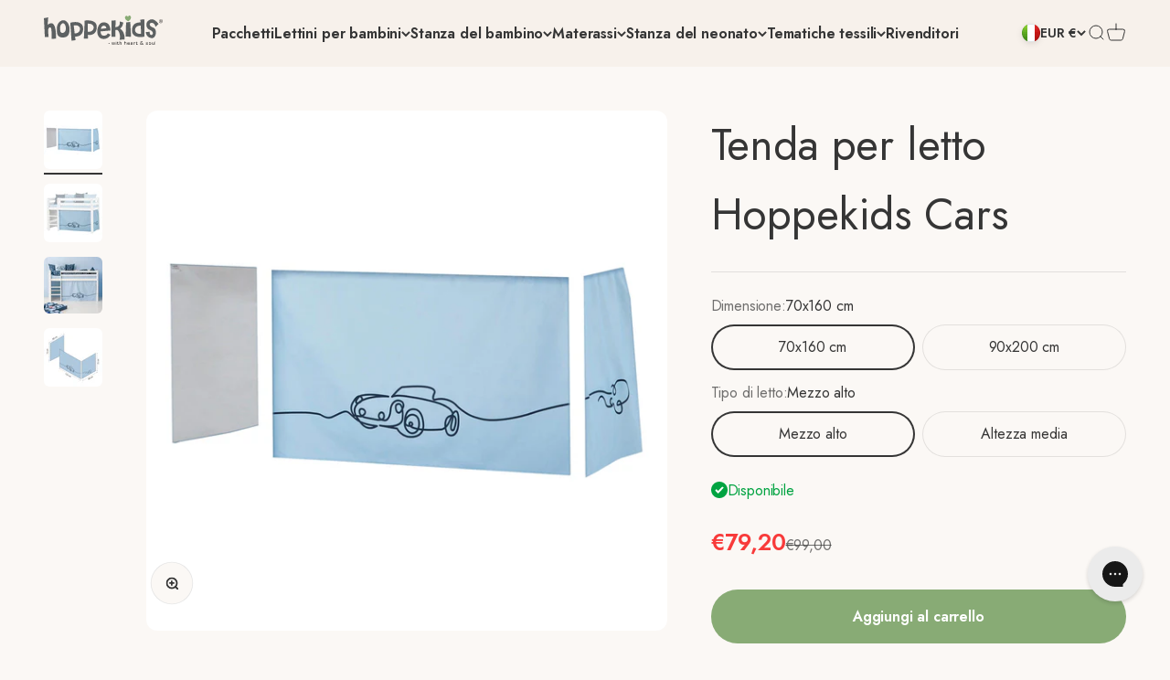

--- FILE ---
content_type: text/html; charset=utf-8
request_url: https://www.hoppekids.com/it-it/products/cars-remorchio
body_size: 111782
content:
<!doctype html>

<html class="no-js" lang="it" dir="ltr">
  <head>

<script src="//www.hoppekids.com/cdn/shop/files/pandectes-rules.js?v=16996885534113636240"></script><meta charset="utf-8">
    <meta name="google-site-verification" content="zzw9TVhjSTmI_CJO22MsOFrQN9bLA3hU4OgVr8eACcw">
    <meta name="viewport" content="width=device-width, initial-scale=1.0, height=device-height, minimum-scale=1.0, maximum-scale=5.0">
    <meta name="theme-color" content="#f7f1eb">

    <title>Tenda per letto Hoppekids Cars</title><meta name="description" content="Le tende cucite a mano di Hoppekids creano un mondo fantasioso e creativo proprio nel mezzo della stanza dei bambini. Quando la tenda viene montata sul letto, il letto non è più un letto, ma diventa una navicella spaziale, un castello incantato, una macchina del tempo o esattamente ciò che la fantasia decide. La tenda "><link rel="canonical" href="https://www.hoppekids.com/it-it/products/cars-remorchio"><link rel="shortcut icon" href="//www.hoppekids.com/cdn/shop/files/heart_PNG.png?v=1692257491&width=96">
      <link rel="apple-touch-icon" href="//www.hoppekids.com/cdn/shop/files/heart_PNG.png?v=1692257491&width=180"><meta property="og:type" content="product">
  <meta property="og:title" content="Tenda per letto Hoppekids Cars">
  <meta property="product:price:amount" content="79,20">
  <meta property="product:price:currency" content="EUR"><meta property="og:image" content="http://www.hoppekids.com/cdn/shop/files/36-2801-CR-07M.jpg?v=1747647702&width=2048">
  <meta property="og:image:secure_url" content="https://www.hoppekids.com/cdn/shop/files/36-2801-CR-07M.jpg?v=1747647702&width=2048">
  <meta property="og:image:width" content="2500">
  <meta property="og:image:height" content="2500"><meta property="og:description" content="Le tende cucite a mano di Hoppekids creano un mondo fantasioso e creativo proprio nel mezzo della stanza dei bambini. Quando la tenda viene montata sul letto, il letto non è più un letto, ma diventa una navicella spaziale, un castello incantato, una macchina del tempo o esattamente ciò che la fantasia decide. La tenda "><meta property="og:url" content="https://www.hoppekids.com/it-it/products/cars-remorchio">
<meta property="og:site_name" content="Hoppekids"><meta name="twitter:card" content="summary"><meta name="twitter:title" content="Tenda per letto Hoppekids Cars">
  <meta name="twitter:description" content="Le tende cucite a mano di Hoppekids creano un mondo fantasioso e creativo proprio nel mezzo della stanza dei bambini. Quando la tenda viene montata sul letto, il letto non è più un letto, ma diventa una navicella spaziale, un castello incantato, una macchina del tempo o esattamente ciò che la fantasia decide.
La tenda crea anche una grotta accogliente sotto il letto, perfetta per giocare o quando tuo figlio ha bisogno di una piccola pausa dal resto del mondo. Puoi decorare la grotta con un materasso, coperte, cuscini, luci decorative e altri oggetti accoglienti.
Ci sono molti tessuti abbinati dall&#39;Universo Cars.
Il letto e gli altri accessori vengono acquistati separatamente."><meta name="twitter:image" content="https://www.hoppekids.com/cdn/shop/files/36-2801-CR-07M.jpg?crop=center&height=1200&v=1747647702&width=1200">
  <meta name="twitter:image:alt" content="">
  <script type="application/ld+json">
  {
    "@context": "https://schema.org",
    "@type": "Product",
    "productID": 8532251541826,
    "offers": [{
          "@type": "Offer",
          "name": "70x160 cm \/ Mezzo alto",
          "availability":"https://schema.org/InStock",
          "price": 79.2,
          "priceCurrency": "EUR",
          "priceValidUntil": "2026-02-01","sku": "36-2801-CR-07M","gtin": "5706558042602","url": "https://www.hoppekids.com/it-it/products/cars-remorchio?variant=46020231725378"
        },
{
          "@type": "Offer",
          "name": "70x160 cm \/ Altezza media",
          "availability":"https://schema.org/InStock",
          "price": 79.2,
          "priceCurrency": "EUR",
          "priceValidUntil": "2026-02-01","sku": "36-2810-CR-07M","gtin": "5706558042695","url": "https://www.hoppekids.com/it-it/products/cars-remorchio?variant=46020231659842"
        },
{
          "@type": "Offer",
          "name": "90x200 cm \/ Mezzo alto",
          "availability":"https://schema.org/InStock",
          "price": 95.2,
          "priceCurrency": "EUR",
          "priceValidUntil": "2026-02-01","sku": "36-2801-CR-09A","gtin": "5706558042619","url": "https://www.hoppekids.com/it-it/products/cars-remorchio?variant=46020231758146"
        },
{
          "@type": "Offer",
          "name": "90x200 cm \/ Altezza media",
          "availability":"https://schema.org/InStock",
          "price": 103.2,
          "priceCurrency": "EUR",
          "priceValidUntil": "2026-02-01","sku": "36-2810-CR-09A","gtin": "5706558042701","url": "https://www.hoppekids.com/it-it/products/cars-remorchio?variant=46020231692610"
        }
],"brand": {
      "@type": "Brand",
      "name": "Hoppekids"
    },
    "name": "Tenda per letto Hoppekids Cars",
    "description": "Le tende cucite a mano di Hoppekids creano un mondo fantasioso e creativo proprio nel mezzo della stanza dei bambini. Quando la tenda viene montata sul letto, il letto non è più un letto, ma diventa una navicella spaziale, un castello incantato, una macchina del tempo o esattamente ciò che la fantasia decide.\nLa tenda crea anche una grotta accogliente sotto il letto, perfetta per giocare o quando tuo figlio ha bisogno di una piccola pausa dal resto del mondo. Puoi decorare la grotta con un materasso, coperte, cuscini, luci decorative e altri oggetti accoglienti.\nCi sono molti tessuti abbinati dall'Universo Cars.\nIl letto e gli altri accessori vengono acquistati separatamente.",
    "category": "Curtains for half high beds",
    "url": "https://www.hoppekids.com/it-it/products/cars-remorchio",
    "sku": "36-2801-CR-07M","gtin": "5706558042602","weight": {
        "@type": "QuantitativeValue",
        "unitCode": "kg",
        "value": 0.4
      },"image": {
      "@type": "ImageObject",
      "url": "https://www.hoppekids.com/cdn/shop/files/36-2801-CR-07M.jpg?v=1747647702&width=1024",
      "image": "https://www.hoppekids.com/cdn/shop/files/36-2801-CR-07M.jpg?v=1747647702&width=1024",
      "name": "",
      "width": "1024",
      "height": "1024"
    }
  }
  </script>



  <script type="application/ld+json">
  {
    "@context": "https://schema.org",
    "@type": "BreadcrumbList",
  "itemListElement": [{
      "@type": "ListItem",
      "position": 1,
      "name": "Home",
      "item": "https://www.hoppekids.com"
    },{
          "@type": "ListItem",
          "position": 2,
          "name": "Tenda per letto Hoppekids Cars",
          "item": "https://www.hoppekids.com/it-it/products/cars-remorchio"
        }]
  }
  </script>

<style>
  :root {
    /**
     * ---------------------------------------------------------------------
     * SPACING VARIABLES
     *
     * We are using a spacing inspired from frameworks like Tailwind CSS.
     * ---------------------------------------------------------------------
     */
    --spacing-0-5: 0.125rem; /* 2px */
    --spacing-1: 0.25rem; /* 4px */
    --spacing-1-5: 0.375rem; /* 6px */
    --spacing-2: 0.5rem; /* 8px */
    --spacing-2-5: 0.625rem; /* 10px */
    --spacing-3: 0.75rem; /* 12px */
    --spacing-3-5: 0.875rem; /* 14px */
    --spacing-4: 1rem; /* 16px */
    --spacing-4-5: 1.125rem; /* 18px */
    --spacing-5: 1.25rem; /* 20px */
    --spacing-5-5: 1.375rem; /* 22px */
    --spacing-6: 1.5rem; /* 24px */
    --spacing-6-5: 1.625rem; /* 26px */
    --spacing-7: 1.75rem; /* 28px */
    --spacing-7-5: 1.875rem; /* 30px */
    --spacing-8: 2rem; /* 32px */
    --spacing-8-5: 2.125rem; /* 34px */
    --spacing-9: 2.25rem; /* 36px */
    --spacing-9-5: 2.375rem; /* 38px */
    --spacing-10: 2.5rem; /* 40px */
    --spacing-11: 2.75rem; /* 44px */
    --spacing-12: 3rem; /* 48px */
    --spacing-14: 3.5rem; /* 56px */
    --spacing-16: 4rem; /* 64px */
    --spacing-18: 4.5rem; /* 72px */
    --spacing-20: 5rem; /* 80px */
    --spacing-24: 6rem; /* 96px */
    --spacing-28: 7rem; /* 112px */
    --spacing-32: 8rem; /* 128px */
    --spacing-36: 9rem; /* 144px */
    --spacing-40: 10rem; /* 160px */
    --spacing-44: 11rem; /* 176px */
    --spacing-48: 12rem; /* 192px */
    --spacing-52: 13rem; /* 208px */
    --spacing-56: 14rem; /* 224px */
    --spacing-60: 15rem; /* 240px */
    --spacing-64: 16rem; /* 256px */
    --spacing-72: 18rem; /* 288px */
    --spacing-80: 20rem; /* 320px */
    --spacing-96: 24rem; /* 384px */

    /* Container */
    --container-max-width: 1800px;
    --container-narrow-max-width: 1550px;
    --container-gutter: var(--spacing-5);
    --section-outer-spacing-block: var(--spacing-12);
    --section-inner-max-spacing-block: var(--spacing-10);
    --section-inner-spacing-inline: var(--container-gutter);
    --section-stack-spacing-block: var(--spacing-8);

    /* Grid gutter */
    --grid-gutter: var(--spacing-5);

    /* Product list settings */
    --product-list-row-gap: var(--spacing-8);
    --product-list-column-gap: var(--grid-gutter);

    /* Form settings */
    --input-gap: var(--spacing-2);
    --input-height: 2.625rem;
    --input-padding-inline: var(--spacing-4);

    /* Other sizes */
    --sticky-area-height: calc(var(--sticky-announcement-bar-enabled, 0) * var(--announcement-bar-height, 0px) + var(--sticky-header-enabled, 0) * var(--header-height, 0px));

    /* RTL support */
    --transform-logical-flip: 1;
    --transform-origin-start: left;
    --transform-origin-end: right;

    /**
     * ---------------------------------------------------------------------
     * TYPOGRAPHY
     * ---------------------------------------------------------------------
     */

    /* Font properties */
    --heading-font-family: 'DM Serif Display', serif;
    --heading-font-weight: 700;
    --heading-font-style: normal;
    --heading-text-transform: normal;
    --heading-letter-spacing: 0.0em;
    --text-font-family: Jost, sans-serif;
    --text-font-weight: 400;
    --text-font-style: normal;
    --text-letter-spacing: -0.01em;

    /* Font sizes */
    --text-h0: 2.5rem;
    --text-h1: 1.75rem;
    --text-h2: 1.5rem;
    --text-h3: 1.375rem;
    --text-h4: 1.125rem;
    --text-h5: 1.125rem;
    --text-h6: 1rem;
    --text-xs: 0.6875rem;
    --text-sm: 0.75rem;
    --text-base: 0.875rem;
    --text-lg: 1.125rem;

    /**
     * ---------------------------------------------------------------------
     * COLORS
     * ---------------------------------------------------------------------
     */

    /* Color settings */--accent: 136 171 117;
    --text-primary: 53 53 53;
    --background-primary: 251 248 245;
    --dialog-background: 251 248 245;
    --border-color: var(--text-color, var(--text-primary)) / 0.12;

    /* Button colors */
    --button-background-primary: 136 171 117;
    --button-text-primary: 255 255 255;
    --button-background-secondary: 255 255 255;
    --button-text-secondary: 26 26 26;

    /* Status colors */
    --success-background: 224 244 232;
    --success-text: 0 163 65;
    --warning-background: 255 246 233;
    --warning-text: 255 183 74;
    --error-background: 254 231 231;
    --error-text: 248 58 58;

    /* Product colors */
    --on-sale-text: 248 58 58;
    --on-sale-badge-background: 248 58 58;
    --on-sale-badge-text: 255 255 255;
    --sold-out-badge-background: 0 0 0;
    --sold-out-badge-text: 255 255 255;
    --primary-badge-background: 128 60 238;
    --primary-badge-text: 255 255 255;
    --star-color: 255 183 74;
    --product-card-background: 0 0 0;
    --product-card-text: 26 26 26;

    /* Header colors */
    --header-background: 247 241 235;
    --header-text: 53 53 53;

    /* Footer colors */
    --footer-background: 35 51 23;
    --footer-text: 255 255 255;

    /* Rounded variables (used for border radius) */
    --rounded-xs: 0.25rem;
    --rounded-sm: 0.375rem;
    --rounded: 0.75rem;
    --rounded-lg: 1.5rem;
    --rounded-full: 9999px;

    --rounded-button: 3.75rem;
    --rounded-input: 0.5rem;

    /* Box shadow */
    --shadow-sm: 0 2px 8px rgb(var(--text-primary) / 0.1);
    --shadow: 0 5px 15px rgb(var(--text-primary) / 0.1);
    --shadow-md: 0 5px 30px rgb(var(--text-primary) / 0.1);
    --shadow-block: 0px 18px 50px rgb(var(--text-primary) / 0.1);

    /**
     * ---------------------------------------------------------------------
     * OTHER
     * ---------------------------------------------------------------------
     */

    --cursor-close-svg-url: url(//www.hoppekids.com/cdn/shop/t/8/assets/cursor-close.svg?v=147174565022153725511702026801);
    --cursor-zoom-in-svg-url: url(//www.hoppekids.com/cdn/shop/t/8/assets/cursor-zoom-in.svg?v=154953035094101115921702026801);
    --cursor-zoom-out-svg-url: url(//www.hoppekids.com/cdn/shop/t/8/assets/cursor-zoom-out.svg?v=16155520337305705181702026801);
    --checkmark-svg-url: url(//www.hoppekids.com/cdn/shop/t/8/assets/checkmark.svg?v=77552481021870063511702026801);
  }

  [dir="rtl"]:root {
    /* RTL support */
    --transform-logical-flip: -1;
    --transform-origin-start: right;
    --transform-origin-end: left;
  }

  @media screen and (min-width: 700px) {
    :root {
      /* Typography (font size) */
      --text-h0: 3.25rem;
      --text-h1: 2.25rem;
      --text-h2: 1.75rem;
      --text-h3: 1.625rem;
      --text-h4: 1.25rem;
      --text-h5: 1.25rem;
      --text-h6: 1.125rem;

      --text-xs: 0.75rem;
      --text-sm: 0.875rem;
      --text-base: 1.0rem;
      --text-lg: 1.25rem;

      /* Spacing */
      --container-gutter: 2rem;
      --section-outer-spacing-block: var(--spacing-16);
      --section-inner-max-spacing-block: var(--spacing-12);
      --section-inner-spacing-inline: var(--spacing-12);
      --section-stack-spacing-block: var(--spacing-12);

      /* Grid gutter */
      --grid-gutter: var(--spacing-6);

      /* Product list settings */
      --product-list-row-gap: var(--spacing-12);

      /* Form settings */
      --input-gap: 1rem;
      --input-height: 3.125rem;
      --input-padding-inline: var(--spacing-5);
    }
  }

  @media screen and (min-width: 1000px) {
    :root {
      /* Spacing settings */
      --container-gutter: var(--spacing-12);
      --section-outer-spacing-block: var(--spacing-18);
      --section-inner-max-spacing-block: var(--spacing-16);
      --section-inner-spacing-inline: var(--spacing-16);
      --section-stack-spacing-block: var(--spacing-12);
    }
  }

  @media screen and (min-width: 1150px) {
    :root {
      /* Spacing settings */
      --container-gutter: var(--spacing-12);
      --section-outer-spacing-block: var(--spacing-20);
      --section-inner-max-spacing-block: var(--spacing-16);
      --section-inner-spacing-inline: var(--spacing-16);
      --section-stack-spacing-block: var(--spacing-12);
    }
  }

  @media screen and (min-width: 1400px) {
    :root {
      /* Typography (font size) */
      --text-h0: 4rem;
      --text-h1: 3rem;
      --text-h2: 2.5rem;
      --text-h3: 1.75rem;
      --text-h4: 1.5rem;
      --text-h5: 1.25rem;
      --text-h6: 1.25rem;

      --section-outer-spacing-block: var(--spacing-24);
      --section-inner-max-spacing-block: var(--spacing-18);
      --section-inner-spacing-inline: var(--spacing-18);
    }
  }

  @media screen and (min-width: 1600px) {
    :root {
      --section-outer-spacing-block: var(--spacing-24);
      --section-inner-max-spacing-block: var(--spacing-20);
      --section-inner-spacing-inline: var(--spacing-20);
    }
  }

  /**
   * ---------------------------------------------------------------------
   * LIQUID DEPENDANT CSS
   *
   * Our main CSS is Liquid free, but some very specific features depend on
   * theme settings, so we have them here
   * ---------------------------------------------------------------------
   */@media screen and (pointer: fine) {
        .button:not([disabled]):hover, .btn:not([disabled]):hover, .shopify-payment-button__button--unbranded:not([disabled]):hover {
          --button-background-opacity: 0.85;
        }

        .button--subdued:not([disabled]):hover {
          --button-background: var(--text-color) / .05 !important;
        }
      }</style>
<script>
  document.documentElement.classList.replace('no-js', 'js');

  // This allows to expose several variables to the global scope, to be used in scripts
  window.themeVariables = {
    settings: {
      showPageTransition: false,
      headingApparition: "none",
      pageType: "product",
      moneyFormat: "€{{amount_with_comma_separator}}",
      moneyWithCurrencyFormat: "€{{amount_with_comma_separator}} EUR",
      currencyCodeEnabled: false,
      cartType: "drawer",
      showDiscount: false,
      discountMode: "saving"
    },

    strings: {
      accessibilityClose: "Chiudi",
      accessibilityNext: "Prossimo",
      accessibilityPrevious: "Precedente",
      addToCartButton: "Aggiungi al carrello",
      soldOutButton: "Esaurito",
      preOrderButton: "Pre-ordina",
      unavailableButton: "Non disponibile",
      closeGallery: "Chiudi galleria immagini",
      zoomGallery: "Ingrandisci immagine",
      errorGallery: "L\u0026#39;immagine non può essere caricata",
      soldOutBadge: "Esaurito",
      discountBadge: "Risparmia @@",
      sku: "SKU:",
      searchNoResults: "Non sono stati trovati risultati per \u0026quot;{{ terms }}\u0026quot;",
      addOrderNote: "Aggiungi una nota all\u0026#39;ordine",
      editOrderNote: "Modifica nota dell\u0026#39;ordine",
      shippingEstimatorNoResults: "Siamo spiacenti, non spediamo nella tua zona.",
      shippingEstimatorOneResult: "1 opzione spedizione disponibile per il tuo indirizzo:",
      shippingEstimatorMultipleResults: "Multiple opzioni spedizione disponibili per il tuo indirizzo:",
      shippingEstimatorError: "C\u0026#39;è stato un errore nel calcolo delle opzioni spedizione:"
    },

    breakpoints: {
      'sm': 'screen and (min-width: 700px)',
      'md': 'screen and (min-width: 1000px)',
      'lg': 'screen and (min-width: 1150px)',
      'xl': 'screen and (min-width: 1400px)',

      'sm-max': 'screen and (max-width: 699px)',
      'md-max': 'screen and (max-width: 999px)',
      'lg-max': 'screen and (max-width: 1149px)',
      'xl-max': 'screen and (max-width: 1399px)'
    }
  };// For detecting native share
  document.documentElement.classList.add(`native-share--${navigator.share ? 'enabled' : 'disabled'}`);// We save the product ID in local storage to be eventually used for recently viewed section
    try {
      const recentlyViewedProducts = new Set(JSON.parse(localStorage.getItem('theme:recently-viewed-products') || '[]'));

      recentlyViewedProducts.delete(8532251541826); // Delete first to re-move the product
      recentlyViewedProducts.add(8532251541826);

      localStorage.setItem('theme:recently-viewed-products', JSON.stringify(Array.from(recentlyViewedProducts.values()).reverse()));
    } catch (e) {
      // Safari in private mode does not allow setting item, we silently fail
    }</script><script type="module" src="//www.hoppekids.com/cdn/shop/t/8/assets/vendor.min.js?v=121921991170621470881702026801" defer></script>
    <script type="module" src="//www.hoppekids.com/cdn/shop/t/8/assets/theme.js?v=116359008454386848311724242354" defer></script>
    <script type="module" src="//www.hoppekids.com/cdn/shop/t/8/assets/sections.js?v=184289481793546461651724242361" defer></script>
    <script type="module" src="//www.hoppekids.com/cdn/shop/t/8/assets/custom.js?v=116832740089130824081702026801" defer></script>

    <script>window.performance && window.performance.mark && window.performance.mark('shopify.content_for_header.start');</script><meta name="google-site-verification" content="zzw9TVhjSTmI_CJO22MsOFrQN9bLA3hU4OgVr8eACcw">
<meta id="shopify-digital-wallet" name="shopify-digital-wallet" content="/76361040194/digital_wallets/dialog">
<meta name="shopify-checkout-api-token" content="638be5ab77ce92fae7c681f896e11cb6">
<link rel="alternate" hreflang="x-default" href="https://www.hoppekids.com/products/cars-forhaeng">
<link rel="alternate" hreflang="da" href="https://www.hoppekids.com/products/cars-forhaeng">
<link rel="alternate" hreflang="en-BG" href="https://www.hoppekids.com/en-eu/products/car-trailer">
<link rel="alternate" hreflang="en-HR" href="https://www.hoppekids.com/en-eu/products/car-trailer">
<link rel="alternate" hreflang="en-CY" href="https://www.hoppekids.com/en-eu/products/car-trailer">
<link rel="alternate" hreflang="en-EE" href="https://www.hoppekids.com/en-eu/products/car-trailer">
<link rel="alternate" hreflang="en-FO" href="https://www.hoppekids.com/en-eu/products/car-trailer">
<link rel="alternate" hreflang="en-FI" href="https://www.hoppekids.com/en-eu/products/car-trailer">
<link rel="alternate" hreflang="en-GR" href="https://www.hoppekids.com/en-eu/products/car-trailer">
<link rel="alternate" hreflang="en-GL" href="https://www.hoppekids.com/en-eu/products/car-trailer">
<link rel="alternate" hreflang="en-LI" href="https://www.hoppekids.com/en-eu/products/car-trailer">
<link rel="alternate" hreflang="en-LT" href="https://www.hoppekids.com/en-eu/products/car-trailer">
<link rel="alternate" hreflang="en-MT" href="https://www.hoppekids.com/en-eu/products/car-trailer">
<link rel="alternate" hreflang="en-RS" href="https://www.hoppekids.com/en-eu/products/car-trailer">
<link rel="alternate" hreflang="en-SK" href="https://www.hoppekids.com/en-eu/products/car-trailer">
<link rel="alternate" hreflang="en-SI" href="https://www.hoppekids.com/en-eu/products/car-trailer">
<link rel="alternate" hreflang="en-TR" href="https://www.hoppekids.com/en-eu/products/car-trailer">
<link rel="alternate" hreflang="en-UA" href="https://www.hoppekids.com/en-eu/products/car-trailer">
<link rel="alternate" hreflang="en-IE" href="https://www.hoppekids.com/en-eu/products/car-trailer">
<link rel="alternate" hreflang="en-LV" href="https://www.hoppekids.com/en-eu/products/car-trailer">
<link rel="alternate" hreflang="en-LU" href="https://www.hoppekids.com/en-eu/products/car-trailer">
<link rel="alternate" hreflang="en-RO" href="https://www.hoppekids.com/en-eu/products/car-trailer">
<link rel="alternate" hreflang="en-SM" href="https://www.hoppekids.com/en-eu/products/car-trailer">
<link rel="alternate" hreflang="en-VA" href="https://www.hoppekids.com/en-eu/products/car-trailer">
<link rel="alternate" hreflang="sv-SE" href="https://www.hoppekids.com/sv-se/products/cars-forhang">
<link rel="alternate" hreflang="es-ES" href="https://www.hoppekids.com/es-es/products/cars-para-colgar">
<link rel="alternate" hreflang="it-IT" href="https://www.hoppekids.com/it-it/products/cars-remorchio">
<link rel="alternate" hreflang="fr-FR" href="https://www.hoppekids.com/fr-fr/products/cars-pour-rideaux">
<link rel="alternate" hreflang="fr-BE" href="https://www.hoppekids.com/fr-fr/products/cars-pour-rideaux">
<link rel="alternate" hreflang="fr-MC" href="https://www.hoppekids.com/fr-fr/products/cars-pour-rideaux">
<link rel="alternate" hreflang="nl-NL" href="https://www.hoppekids.com/nl-nl/products/cars-voorhang">
<link rel="alternate" hreflang="de-DE" href="https://www.hoppekids.com/de-de/products/cars-vorhang">
<link rel="alternate" hreflang="de-AT" href="https://www.hoppekids.com/de-de/products/cars-vorhang">
<link rel="alternate" hreflang="en-GB" href="https://www.hoppekids.com/en-gb/products/car-trailer">
<link rel="alternate" hreflang="de-CH" href="https://www.hoppekids.com/de-ch/products/cars-vorhang">
<link rel="alternate" hreflang="fr-CH" href="https://www.hoppekids.com/fr-ch/products/cars-pour-rideaux">
<link rel="alternate" hreflang="en-IS" href="https://www.hoppekids.com/en-is/products/car-trailer">
<link rel="alternate" hreflang="no-NO" href="https://www.hoppekids.com/no-no/products/cars-forhaeng">
<link rel="alternate" hreflang="pl-PL" href="https://www.hoppekids.com/pl-pl/products/hoppekids-cars-zaslona-na-lozko">
<link rel="alternate" hreflang="pt-PT" href="https://www.hoppekids.com/pt-pt/products/hoppekids-cars-cortina-de-cama">
<link rel="alternate" hreflang="cs-CZ" href="https://www.hoppekids.com/cs-cz/products/cars-forhaeng">
<link rel="alternate" hreflang="hu-HU" href="https://www.hoppekids.com/hu-hu/products/hoppekids-cars-agyfuggony">
<link rel="alternate" type="application/json+oembed" href="https://www.hoppekids.com/it-it/products/cars-remorchio.oembed">
<script async="async" src="/checkouts/internal/preloads.js?locale=it-IT"></script>
<link rel="preconnect" href="https://shop.app" crossorigin="anonymous">
<script async="async" src="https://shop.app/checkouts/internal/preloads.js?locale=it-IT&shop_id=76361040194" crossorigin="anonymous"></script>
<script id="apple-pay-shop-capabilities" type="application/json">{"shopId":76361040194,"countryCode":"LV","currencyCode":"EUR","merchantCapabilities":["supports3DS"],"merchantId":"gid:\/\/shopify\/Shop\/76361040194","merchantName":"Hoppekids","requiredBillingContactFields":["postalAddress","email","phone"],"requiredShippingContactFields":["postalAddress","email","phone"],"shippingType":"shipping","supportedNetworks":["visa","masterCard","amex"],"total":{"type":"pending","label":"Hoppekids","amount":"1.00"},"shopifyPaymentsEnabled":true,"supportsSubscriptions":true}</script>
<script id="shopify-features" type="application/json">{"accessToken":"638be5ab77ce92fae7c681f896e11cb6","betas":["rich-media-storefront-analytics"],"domain":"www.hoppekids.com","predictiveSearch":true,"shopId":76361040194,"locale":"it"}</script>
<script>var Shopify = Shopify || {};
Shopify.shop = "hoppekids-sia.myshopify.com";
Shopify.locale = "it";
Shopify.currency = {"active":"EUR","rate":"1.0"};
Shopify.country = "IT";
Shopify.theme = {"name":"[LIVE]  [20-12-2023] Produktside Overhaul","id":163555017026,"schema_name":"Impact","schema_version":"4.3.2","theme_store_id":1190,"role":"main"};
Shopify.theme.handle = "null";
Shopify.theme.style = {"id":null,"handle":null};
Shopify.cdnHost = "www.hoppekids.com/cdn";
Shopify.routes = Shopify.routes || {};
Shopify.routes.root = "/it-it/";</script>
<script type="module">!function(o){(o.Shopify=o.Shopify||{}).modules=!0}(window);</script>
<script>!function(o){function n(){var o=[];function n(){o.push(Array.prototype.slice.apply(arguments))}return n.q=o,n}var t=o.Shopify=o.Shopify||{};t.loadFeatures=n(),t.autoloadFeatures=n()}(window);</script>
<script>
  window.ShopifyPay = window.ShopifyPay || {};
  window.ShopifyPay.apiHost = "shop.app\/pay";
  window.ShopifyPay.redirectState = null;
</script>
<script id="shop-js-analytics" type="application/json">{"pageType":"product"}</script>
<script defer="defer" async type="module" src="//www.hoppekids.com/cdn/shopifycloud/shop-js/modules/v2/client.init-shop-cart-sync_dvfQaB1V.it.esm.js"></script>
<script defer="defer" async type="module" src="//www.hoppekids.com/cdn/shopifycloud/shop-js/modules/v2/chunk.common_BW-OJwDu.esm.js"></script>
<script defer="defer" async type="module" src="//www.hoppekids.com/cdn/shopifycloud/shop-js/modules/v2/chunk.modal_CX4jaIRf.esm.js"></script>
<script type="module">
  await import("//www.hoppekids.com/cdn/shopifycloud/shop-js/modules/v2/client.init-shop-cart-sync_dvfQaB1V.it.esm.js");
await import("//www.hoppekids.com/cdn/shopifycloud/shop-js/modules/v2/chunk.common_BW-OJwDu.esm.js");
await import("//www.hoppekids.com/cdn/shopifycloud/shop-js/modules/v2/chunk.modal_CX4jaIRf.esm.js");

  window.Shopify.SignInWithShop?.initShopCartSync?.({"fedCMEnabled":true,"windoidEnabled":true});

</script>
<script>
  window.Shopify = window.Shopify || {};
  if (!window.Shopify.featureAssets) window.Shopify.featureAssets = {};
  window.Shopify.featureAssets['shop-js'] = {"shop-cart-sync":["modules/v2/client.shop-cart-sync_CGEUFKvL.it.esm.js","modules/v2/chunk.common_BW-OJwDu.esm.js","modules/v2/chunk.modal_CX4jaIRf.esm.js"],"init-fed-cm":["modules/v2/client.init-fed-cm_Q280f13X.it.esm.js","modules/v2/chunk.common_BW-OJwDu.esm.js","modules/v2/chunk.modal_CX4jaIRf.esm.js"],"shop-cash-offers":["modules/v2/client.shop-cash-offers_DoRGZwcj.it.esm.js","modules/v2/chunk.common_BW-OJwDu.esm.js","modules/v2/chunk.modal_CX4jaIRf.esm.js"],"shop-login-button":["modules/v2/client.shop-login-button_DMM6ww0E.it.esm.js","modules/v2/chunk.common_BW-OJwDu.esm.js","modules/v2/chunk.modal_CX4jaIRf.esm.js"],"pay-button":["modules/v2/client.pay-button_B6q2F277.it.esm.js","modules/v2/chunk.common_BW-OJwDu.esm.js","modules/v2/chunk.modal_CX4jaIRf.esm.js"],"shop-button":["modules/v2/client.shop-button_COUnjhWS.it.esm.js","modules/v2/chunk.common_BW-OJwDu.esm.js","modules/v2/chunk.modal_CX4jaIRf.esm.js"],"avatar":["modules/v2/client.avatar_BTnouDA3.it.esm.js"],"init-windoid":["modules/v2/client.init-windoid_CrSLay9H.it.esm.js","modules/v2/chunk.common_BW-OJwDu.esm.js","modules/v2/chunk.modal_CX4jaIRf.esm.js"],"init-shop-for-new-customer-accounts":["modules/v2/client.init-shop-for-new-customer-accounts_BGmSGr-t.it.esm.js","modules/v2/client.shop-login-button_DMM6ww0E.it.esm.js","modules/v2/chunk.common_BW-OJwDu.esm.js","modules/v2/chunk.modal_CX4jaIRf.esm.js"],"init-shop-email-lookup-coordinator":["modules/v2/client.init-shop-email-lookup-coordinator_BMjbsTlQ.it.esm.js","modules/v2/chunk.common_BW-OJwDu.esm.js","modules/v2/chunk.modal_CX4jaIRf.esm.js"],"init-shop-cart-sync":["modules/v2/client.init-shop-cart-sync_dvfQaB1V.it.esm.js","modules/v2/chunk.common_BW-OJwDu.esm.js","modules/v2/chunk.modal_CX4jaIRf.esm.js"],"shop-toast-manager":["modules/v2/client.shop-toast-manager_C1IUOXW7.it.esm.js","modules/v2/chunk.common_BW-OJwDu.esm.js","modules/v2/chunk.modal_CX4jaIRf.esm.js"],"init-customer-accounts":["modules/v2/client.init-customer-accounts_DyWT7tGr.it.esm.js","modules/v2/client.shop-login-button_DMM6ww0E.it.esm.js","modules/v2/chunk.common_BW-OJwDu.esm.js","modules/v2/chunk.modal_CX4jaIRf.esm.js"],"init-customer-accounts-sign-up":["modules/v2/client.init-customer-accounts-sign-up_DR74S9QP.it.esm.js","modules/v2/client.shop-login-button_DMM6ww0E.it.esm.js","modules/v2/chunk.common_BW-OJwDu.esm.js","modules/v2/chunk.modal_CX4jaIRf.esm.js"],"shop-follow-button":["modules/v2/client.shop-follow-button_C7goD_zf.it.esm.js","modules/v2/chunk.common_BW-OJwDu.esm.js","modules/v2/chunk.modal_CX4jaIRf.esm.js"],"checkout-modal":["modules/v2/client.checkout-modal_Cy_s3Hxe.it.esm.js","modules/v2/chunk.common_BW-OJwDu.esm.js","modules/v2/chunk.modal_CX4jaIRf.esm.js"],"shop-login":["modules/v2/client.shop-login_ByWJfYRH.it.esm.js","modules/v2/chunk.common_BW-OJwDu.esm.js","modules/v2/chunk.modal_CX4jaIRf.esm.js"],"lead-capture":["modules/v2/client.lead-capture_B-cWF8Yd.it.esm.js","modules/v2/chunk.common_BW-OJwDu.esm.js","modules/v2/chunk.modal_CX4jaIRf.esm.js"],"payment-terms":["modules/v2/client.payment-terms_B2vYrkY2.it.esm.js","modules/v2/chunk.common_BW-OJwDu.esm.js","modules/v2/chunk.modal_CX4jaIRf.esm.js"]};
</script>
<script>(function() {
  var isLoaded = false;
  function asyncLoad() {
    if (isLoaded) return;
    isLoaded = true;
    var urls = ["https:\/\/cdn1.profitmetrics.io\/833190206E53110A\/shopify-bundle.js?shop=hoppekids-sia.myshopify.com","https:\/\/static.klaviyo.com\/onsite\/js\/klaviyo.js?company_id=X22Y2z\u0026shop=hoppekids-sia.myshopify.com","https:\/\/loox.io\/widget\/vK0T2EMufN\/loox.1695894696140.js?shop=hoppekids-sia.myshopify.com"];
    for (var i = 0; i < urls.length; i++) {
      var s = document.createElement('script');
      s.type = 'text/javascript';
      s.async = true;
      s.src = urls[i];
      var x = document.getElementsByTagName('script')[0];
      x.parentNode.insertBefore(s, x);
    }
  };
  if(window.attachEvent) {
    window.attachEvent('onload', asyncLoad);
  } else {
    window.addEventListener('load', asyncLoad, false);
  }
})();</script>
<script id="__st">var __st={"a":76361040194,"offset":3600,"reqid":"d14f3d94-3b31-4dca-81d4-456f6ea1b65b-1769047185","pageurl":"www.hoppekids.com\/it-it\/products\/cars-remorchio","u":"ff217be6b195","p":"product","rtyp":"product","rid":8532251541826};</script>
<script>window.ShopifyPaypalV4VisibilityTracking = true;</script>
<script id="captcha-bootstrap">!function(){'use strict';const t='contact',e='account',n='new_comment',o=[[t,t],['blogs',n],['comments',n],[t,'customer']],c=[[e,'customer_login'],[e,'guest_login'],[e,'recover_customer_password'],[e,'create_customer']],r=t=>t.map((([t,e])=>`form[action*='/${t}']:not([data-nocaptcha='true']) input[name='form_type'][value='${e}']`)).join(','),a=t=>()=>t?[...document.querySelectorAll(t)].map((t=>t.form)):[];function s(){const t=[...o],e=r(t);return a(e)}const i='password',u='form_key',d=['recaptcha-v3-token','g-recaptcha-response','h-captcha-response',i],f=()=>{try{return window.sessionStorage}catch{return}},m='__shopify_v',_=t=>t.elements[u];function p(t,e,n=!1){try{const o=window.sessionStorage,c=JSON.parse(o.getItem(e)),{data:r}=function(t){const{data:e,action:n}=t;return t[m]||n?{data:e,action:n}:{data:t,action:n}}(c);for(const[e,n]of Object.entries(r))t.elements[e]&&(t.elements[e].value=n);n&&o.removeItem(e)}catch(o){console.error('form repopulation failed',{error:o})}}const l='form_type',E='cptcha';function T(t){t.dataset[E]=!0}const w=window,h=w.document,L='Shopify',v='ce_forms',y='captcha';let A=!1;((t,e)=>{const n=(g='f06e6c50-85a8-45c8-87d0-21a2b65856fe',I='https://cdn.shopify.com/shopifycloud/storefront-forms-hcaptcha/ce_storefront_forms_captcha_hcaptcha.v1.5.2.iife.js',D={infoText:'Protetto da hCaptcha',privacyText:'Privacy',termsText:'Termini'},(t,e,n)=>{const o=w[L][v],c=o.bindForm;if(c)return c(t,g,e,D).then(n);var r;o.q.push([[t,g,e,D],n]),r=I,A||(h.body.append(Object.assign(h.createElement('script'),{id:'captcha-provider',async:!0,src:r})),A=!0)});var g,I,D;w[L]=w[L]||{},w[L][v]=w[L][v]||{},w[L][v].q=[],w[L][y]=w[L][y]||{},w[L][y].protect=function(t,e){n(t,void 0,e),T(t)},Object.freeze(w[L][y]),function(t,e,n,w,h,L){const[v,y,A,g]=function(t,e,n){const i=e?o:[],u=t?c:[],d=[...i,...u],f=r(d),m=r(i),_=r(d.filter((([t,e])=>n.includes(e))));return[a(f),a(m),a(_),s()]}(w,h,L),I=t=>{const e=t.target;return e instanceof HTMLFormElement?e:e&&e.form},D=t=>v().includes(t);t.addEventListener('submit',(t=>{const e=I(t);if(!e)return;const n=D(e)&&!e.dataset.hcaptchaBound&&!e.dataset.recaptchaBound,o=_(e),c=g().includes(e)&&(!o||!o.value);(n||c)&&t.preventDefault(),c&&!n&&(function(t){try{if(!f())return;!function(t){const e=f();if(!e)return;const n=_(t);if(!n)return;const o=n.value;o&&e.removeItem(o)}(t);const e=Array.from(Array(32),(()=>Math.random().toString(36)[2])).join('');!function(t,e){_(t)||t.append(Object.assign(document.createElement('input'),{type:'hidden',name:u})),t.elements[u].value=e}(t,e),function(t,e){const n=f();if(!n)return;const o=[...t.querySelectorAll(`input[type='${i}']`)].map((({name:t})=>t)),c=[...d,...o],r={};for(const[a,s]of new FormData(t).entries())c.includes(a)||(r[a]=s);n.setItem(e,JSON.stringify({[m]:1,action:t.action,data:r}))}(t,e)}catch(e){console.error('failed to persist form',e)}}(e),e.submit())}));const S=(t,e)=>{t&&!t.dataset[E]&&(n(t,e.some((e=>e===t))),T(t))};for(const o of['focusin','change'])t.addEventListener(o,(t=>{const e=I(t);D(e)&&S(e,y())}));const B=e.get('form_key'),M=e.get(l),P=B&&M;t.addEventListener('DOMContentLoaded',(()=>{const t=y();if(P)for(const e of t)e.elements[l].value===M&&p(e,B);[...new Set([...A(),...v().filter((t=>'true'===t.dataset.shopifyCaptcha))])].forEach((e=>S(e,t)))}))}(h,new URLSearchParams(w.location.search),n,t,e,['guest_login'])})(!0,!0)}();</script>
<script integrity="sha256-4kQ18oKyAcykRKYeNunJcIwy7WH5gtpwJnB7kiuLZ1E=" data-source-attribution="shopify.loadfeatures" defer="defer" src="//www.hoppekids.com/cdn/shopifycloud/storefront/assets/storefront/load_feature-a0a9edcb.js" crossorigin="anonymous"></script>
<script crossorigin="anonymous" defer="defer" src="//www.hoppekids.com/cdn/shopifycloud/storefront/assets/shopify_pay/storefront-65b4c6d7.js?v=20250812"></script>
<script data-source-attribution="shopify.dynamic_checkout.dynamic.init">var Shopify=Shopify||{};Shopify.PaymentButton=Shopify.PaymentButton||{isStorefrontPortableWallets:!0,init:function(){window.Shopify.PaymentButton.init=function(){};var t=document.createElement("script");t.src="https://www.hoppekids.com/cdn/shopifycloud/portable-wallets/latest/portable-wallets.it.js",t.type="module",document.head.appendChild(t)}};
</script>
<script data-source-attribution="shopify.dynamic_checkout.buyer_consent">
  function portableWalletsHideBuyerConsent(e){var t=document.getElementById("shopify-buyer-consent"),n=document.getElementById("shopify-subscription-policy-button");t&&n&&(t.classList.add("hidden"),t.setAttribute("aria-hidden","true"),n.removeEventListener("click",e))}function portableWalletsShowBuyerConsent(e){var t=document.getElementById("shopify-buyer-consent"),n=document.getElementById("shopify-subscription-policy-button");t&&n&&(t.classList.remove("hidden"),t.removeAttribute("aria-hidden"),n.addEventListener("click",e))}window.Shopify?.PaymentButton&&(window.Shopify.PaymentButton.hideBuyerConsent=portableWalletsHideBuyerConsent,window.Shopify.PaymentButton.showBuyerConsent=portableWalletsShowBuyerConsent);
</script>
<script data-source-attribution="shopify.dynamic_checkout.cart.bootstrap">document.addEventListener("DOMContentLoaded",(function(){function t(){return document.querySelector("shopify-accelerated-checkout-cart, shopify-accelerated-checkout")}if(t())Shopify.PaymentButton.init();else{new MutationObserver((function(e,n){t()&&(Shopify.PaymentButton.init(),n.disconnect())})).observe(document.body,{childList:!0,subtree:!0})}}));
</script>
<link id="shopify-accelerated-checkout-styles" rel="stylesheet" media="screen" href="https://www.hoppekids.com/cdn/shopifycloud/portable-wallets/latest/accelerated-checkout-backwards-compat.css" crossorigin="anonymous">
<style id="shopify-accelerated-checkout-cart">
        #shopify-buyer-consent {
  margin-top: 1em;
  display: inline-block;
  width: 100%;
}

#shopify-buyer-consent.hidden {
  display: none;
}

#shopify-subscription-policy-button {
  background: none;
  border: none;
  padding: 0;
  text-decoration: underline;
  font-size: inherit;
  cursor: pointer;
}

#shopify-subscription-policy-button::before {
  box-shadow: none;
}

      </style>

<script>window.performance && window.performance.mark && window.performance.mark('shopify.content_for_header.end');</script>

    <link rel="preload" href="https://fonts.googleapis.com/css2?family=DM+Serif+Display&family=Jost:ital,wght@0,400;0,600;1,400;1,700&display=swap" as="style" onload="this.onload=null;this.rel='stylesheet'">
    <noscript>
      <link rel="stylesheet" href="https://fonts.googleapis.com/css2?family=DM+Serif+Display&family=Jost:ital,wght@0,400;0,600;1,400;1,700&display=swap">
    </noscript><link href="//www.hoppekids.com/cdn/shop/t/8/assets/theme.css?v=158560734624835165471760348621" rel="stylesheet" type="text/css" media="all" /><link href="//www.hoppekids.com/cdn/shop/t/8/assets/utils.css?v=127898651895948887071702026801" rel="stylesheet" type="text/css" media="all" /><link href="//www.hoppekids.com/cdn/shop/t/8/assets/custom.css?v=38135492246784340661724242350" rel="stylesheet" type="text/css" media="all" /><script>var loox_global_hash = '1768837214233';</script><style>.loox-reviews-default { max-width: 1200px; margin: 0 auto; }.loox-rating .loox-icon { color:#88AB75; }
:root { --lxs-rating-icon-color: #88AB75; }</style><svg xmlns="http://www.w3.org/2000/svg" style="display: none" id="loox-rating-icon-svg-store">
	<defs>
		<clipPath id="looxicons-rating-icon-fill_heart-1-fill__a">
			<path d="M0 0h24v24H0z" />
		</clipPath>

		<clipPath id="looxicons-rating-icon-line_heart-1-line__a">
			<path d="M0 0h24v24H0z" />
		</clipPath>
	</defs>
	<symbol id="looxicons-rating-icon-fill" viewBox="0 0 24 24" fill="currentcolor">
		<g clip-path="url(#heart-1-fill__a)">
			<path
				d="M17.4.9c3.646 0 6.6 3 6.6 7.2 0 8.4-9 13.2-12 15-3-1.8-12-6.6-12-15C0 3.9 3 .9 6.6.9c2.232 0 4.2 1.2 5.4 2.4C13.2 2.1 15.168.9 17.4.9Z"
			/>
		</g>
	</symbol>
	<symbol id="looxicons-rating-icon-line" viewBox="0 0 24 24" fill="currentcolor">
		<g clip-path="url(#heart-1-line__a)">
			<path
				d="M17.4.9c3.646 0 6.6 3 6.6 7.2 0 8.4-9 13.2-12 15-3-1.8-12-6.6-12-15C0 3.9 3 .9 6.6.9c2.232 0 4.2 1.2 5.4 2.4C13.2 2.1 15.168.9 17.4.9Zm-4.28 18.725a32.344 32.344 0 0 0 2.905-2.041C19.602 14.74 21.6 11.632 21.6 8.1c0-2.832-1.844-4.8-4.2-4.8-1.291 0-2.688.684-3.703 1.697L12 6.694l-1.697-1.697C9.288 3.984 7.891 3.3 6.6 3.3c-2.328 0-4.2 1.987-4.2 4.8 0 3.533 2 6.64 5.574 9.484a32.29 32.29 0 0 0 2.905 2.04c.359.226.714.444 1.121.686.407-.242.762-.46 1.12-.685Z"
			/>
		</g>
	</symbol>
	<defs>
		<style>
			.lx-icon-fill {
				--lx-fill-width: calc(100% - var(--lx-rating-percent, 0%));
				clip-path: inset(0 var(--lx-fill-width, 0) 0 0);
			}
			.lx-icon-line {
				clip-path: inset(0 0 0 var(--lx-rating-percent, 0%));
			}
			[data-lx-fill='empty'] {
				--lx-rating-percent: 0%;
			}
			[data-lx-fill='half'] {
				--lx-rating-percent: 50%;
			}
			[data-lx-fill='full'] {
				--lx-rating-percent: 100%;
			}
		</style>

		<g id="looxicons-rating-icon">
			<use href="#looxicons-rating-icon-line" class="lx-icon-line"></use>
			<use href="#looxicons-rating-icon-fill" class="lx-icon-fill"></use>
		</g>
	</defs>
</svg>

  <!-- BEGIN app block: shopify://apps/pandectes-gdpr/blocks/banner/58c0baa2-6cc1-480c-9ea6-38d6d559556a -->
  
    
      <!-- TCF is active, scripts are loaded above -->
      
        <script>
          if (!window.PandectesRulesSettings) {
            window.PandectesRulesSettings = {"store":{"id":76361040194,"adminMode":false,"headless":false,"storefrontRootDomain":"","checkoutRootDomain":"","storefrontAccessToken":""},"banner":{"revokableTrigger":false,"cookiesBlockedByDefault":"7","hybridStrict":false,"isActive":true},"geolocation":{"auOnly":false,"brOnly":false,"caOnly":false,"chOnly":false,"euOnly":false,"jpOnly":false,"nzOnly":false,"quOnly":false,"thOnly":false,"zaOnly":false,"canadaOnly":false,"canadaLaw25":false,"canadaPipeda":false,"globalVisibility":true},"blocker":{"isActive":false,"googleConsentMode":{"isActive":true,"id":"","analyticsId":"","onlyGtm":false,"adwordsId":"","adStorageCategory":4,"analyticsStorageCategory":2,"functionalityStorageCategory":1,"personalizationStorageCategory":1,"securityStorageCategory":0,"customEvent":false,"redactData":false,"urlPassthrough":false,"dataLayerProperty":"dataLayer","waitForUpdate":500,"useNativeChannel":false,"debugMode":false},"facebookPixel":{"isActive":false,"id":"","ldu":false},"microsoft":{"isActive":false,"uetTags":""},"clarity":{"isActive":false,"id":""},"rakuten":{"isActive":false,"cmp":false,"ccpa":false},"gpcIsActive":true,"klaviyoIsActive":false,"defaultBlocked":7,"patterns":{"whiteList":[],"blackList":{"1":[],"2":[],"4":[],"8":[]},"iframesWhiteList":[],"iframesBlackList":{"1":[],"2":[],"4":[],"8":[]},"beaconsWhiteList":[],"beaconsBlackList":{"1":[],"2":[],"4":[],"8":[]}}}};
            const rulesScript = document.createElement('script');
            window.PandectesRulesSettings.auto = true;
            rulesScript.src = "https://cdn.shopify.com/extensions/019be129-2324-7a66-8e6c-b9c5584f3b64/gdpr-240/assets/pandectes-rules.js";
            const firstChild = document.head.firstChild;
            document.head.insertBefore(rulesScript, firstChild);
          }
        </script>
      
      <script>
        
          window.PandectesSettings = {"store":{"id":76361040194,"plan":"enterprise","theme":"[LIVE]  [20-12-2023] Produktside Overhaul","primaryLocale":"da","adminMode":false,"headless":false,"storefrontRootDomain":"","checkoutRootDomain":"","storefrontAccessToken":"","useGeolocation":false},"tsPublished":1768691071,"declaration":{"declDays":"","declName":"","declPath":"","declType":"","isActive":false,"showType":true,"declHours":"","declYears":"","declDomain":"","declMonths":"","declMinutes":"","declPurpose":"","declSeconds":"","declSession":"","showPurpose":false,"declProvider":"","showProvider":true,"declIntroText":"","declRetention":"","declFirstParty":"","declThirdParty":"","showDateGenerated":true},"language":{"unpublished":[],"languageMode":"Multilingual","fallbackLanguage":"da","languageDetection":"locale","languagesSupported":["en","nl","cs","fr","de","hu","it","nb","pl","pt","es","sv"]},"texts":{"managed":{"headerText":{"cs":"Respektujeme vaše soukromí","da":"Vi respekterer dit privatliv","de":"Wir respektieren Ihre Privatsphäre.","en":"We respect your privacy","es":"Respetamos tu privacidad","fr":"Nous respectons votre vie privée","hu":"Tiszteletben tartjuk az Ön adatainak védelmét","it":"Rispettiamo la tua privacy","nl":"Wij respecteren uw privacy.","pl":"Szanujemy Twoją prywatność","pt":"Respeitamos a sua privacidade.","sv":"Vi respekterar din integritet"},"consentText":{"cs":"Tyto webové stránky používají soubory cookie, aby vám zajistily co nejlepší uživatelský zážitek.","da":"Denne hjemmeside bruger cookies for at sikre, at du får den bedste oplevelse.","de":"Diese Website verwendet Cookies, um Ihnen das beste Nutzererlebnis zu bieten.","en":"This website uses cookies to ensure you get the best experience.","es":"Este sitio web utiliza cookies para garantizar que obtenga la mejor experiencia.","fr":"Ce site web utilise des cookies pour vous garantir la meilleure expérience possible.","hu":"Ez a weboldal sütiket használ a legjobb felhasználói élmény biztosítása érdekében.","it":"Questo sito web utilizza i cookie per assicurarti la migliore esperienza.","nl":"Deze website gebruikt cookies om ervoor te zorgen dat u de beste ervaring krijgt.","pl":"Ta strona korzysta z plików cookie w celu zapewnienia najlepszej jakości usług.","pt":"Este site utiliza cookies para garantir que você tenha a melhor experiência.","sv":"Denna webbplats använder cookies för att säkerställa att du får den bästa upplevelsen."},"linkText":{"cs":"Zjistěte více","da":"Lær mere","de":"Mehr erfahren","en":"Learn more","es":"Más información","fr":"Apprendre encore plus","hu":"Tudj meg többet","it":"Saperne di più","nl":"Leer meer","pl":"Dowiedz się więcej","pt":"Saber mais","sv":"Läs mer"},"imprintText":{"cs":"Otisk","da":"Aftryk","de":"Impressum","en":"Imprint","es":"Imprimir","fr":"Imprimer","hu":"Impresszum","it":"Impronta","nl":"Impressum","pl":"Odcisk","pt":"Imprimir","sv":"Avtryck"},"googleLinkText":{"cs":"Podmínky ochrany osobních údajů společnosti Google","da":"Googles privatlivsvilkår","de":"Googles Datenschutzbestimmungen","en":"Google's Privacy Terms","es":"Condiciones de privacidad de Google","fr":"Conditions de confidentialité de Google","hu":"A Google adatvédelmi feltételei","it":"Termini sulla privacy di Google","nl":"De privacyvoorwaarden van Google","pl":"Warunki prywatności Google","pt":"Termos de Privacidade do Google","sv":"Googles sekretessvillkor"},"allowButtonText":{"cs":"Přijmout","da":"Acceptere","de":"Akzeptieren","en":"Accept","es":"Aceptar","fr":"Accepter","hu":"Elfogadás","it":"Accettare","nl":"Accepteren","pl":"Przyjąć","pt":"Aceitar","sv":"Acceptera"},"denyButtonText":{"cs":"Pokles","da":"Nedgang","de":"Abfall","en":"Decline","es":"Rechazar","fr":"Déclin","hu":"Hanyatlás","it":"Declino","nl":"Afwijzen","pl":"Spadek","pt":"Declínio","sv":"Nedgång"},"dismissButtonText":{"cs":"Dobře","da":"Okay","de":"OK","en":"Ok","es":"De acuerdo","fr":"D&#39;accord","hu":"Rendben","it":"OK","nl":"OK","pl":"OK","pt":"OK","sv":"Ok"},"leaveSiteButtonText":{"cs":"Opusťte tento web","da":"Forlad dette websted","de":"Verlassen Sie diese Seite","en":"Leave this site","es":"Salir de este sitio","fr":"Quittez ce site","hu":"Hagyd el ezt az oldalt","it":"Lascia questo sito","nl":"Verlaat deze site","pl":"Opuść tę witrynę","pt":"Saia deste site","sv":"Lämna den här webbplatsen"},"preferencesButtonText":{"cs":"Předvolby","da":"Præferencer","de":"Präferenzen","en":"Preferences","es":"Preferencias","fr":"Préférences","hu":"Beállítások","it":"Preferenze","nl":"Voorkeuren","pl":"Preferencje","pt":"Preferências","sv":"Inställningar"},"cookiePolicyText":{"cs":"Nastavení souborů cookie","da":"Cookie-indstillinger","de":"Cookie-Einstellungen","en":"Consent preferences","es":"Configuración de cookies","fr":"Paramètres des cookies","hu":"Sütibeállítások","it":"Impostazioni dei cookie","nl":"Cookie-instellingen","pl":"Ustawienia plików cookie","pt":"Configurações de cookies","sv":"Cookie-inställningar"},"preferencesPopupTitleText":{"cs":"Spravovat preference souhlasu","da":"Administrer samtykkepræferencer","de":"Einwilligungseinstellungen verwalten","en":"Manage consent preferences","es":"Gestionar las preferencias de consentimiento","fr":"Gérer les préférences de consentement","hu":"Hozzájárulási beállítások kezelése","it":"Gestisci le preferenze di consenso","nl":"Beheer uw toestemmingsvoorkeuren","pl":"Zarządzaj preferencjami zgody","pt":"Gerenciar preferências de consentimento","sv":"Hantera samtyckesinställningar"},"preferencesPopupIntroText":{"cs":"Používáme soubory cookie k optimalizaci funkčnosti webových stránek, analýze výkonu a poskytování personalizovaného zážitku. Některé soubory cookie jsou nezbytné pro správné fungování webových stránek. Tyto soubory cookie nelze zakázat. V tomto okně můžete spravovat své preference ohledně souborů cookie.","da":"Vi bruger cookies til at optimere webstedets funktionalitet, analysere dets ydeevne og give dig en personlig oplevelse. Nogle cookies er nødvendige for at webstedet fungerer korrekt. Disse cookies kan ikke deaktiveres. I dette vindue kan du administrere dine præferencer for cookies.","de":"Wir verwenden Cookies, um die Funktionalität unserer Website zu optimieren, ihre Leistung zu analysieren und Ihnen ein personalisiertes Nutzererlebnis zu bieten. Einige Cookies sind für den korrekten Betrieb der Website unerlässlich. Diese Cookies können nicht deaktiviert werden. In diesem Fenster können Sie Ihre Cookie-Einstellungen verwalten.","en":"We use cookies to optimize website functionality, analyze the performance, and provide personalized experience to you. Some cookies are essential to make the website operate and function correctly. Those cookies cannot be disabled. In this window you can manage your preference of cookies.","es":"Utilizamos cookies para optimizar la funcionalidad del sitio web, analizar el rendimiento y ofrecerte una experiencia personalizada. Algunas cookies son esenciales para el correcto funcionamiento del sitio web. Estas cookies no se pueden desactivar. En esta ventana puedes configurar tus preferencias de cookies.","fr":"Nous utilisons des cookies pour optimiser le fonctionnement du site web, analyser ses performances et vous offrir une expérience personnalisée. Certains cookies sont indispensables au bon fonctionnement du site et ne peuvent être désactivés. Vous pouvez gérer vos préférences en matière de cookies dans cette fenêtre.","hu":"Sütiket használunk a weboldal működésének optimalizálására, a teljesítmény elemzésére és személyre szabott élmény nyújtására. Egyes sütik elengedhetetlenek a weboldal megfelelő működéséhez. Ezeket a sütiket nem lehet letiltani. Ebben az ablakban kezelheti a sütikkel kapcsolatos preferenciáit.","it":"Utilizziamo i cookie per ottimizzare la funzionalità del sito web, analizzarne le prestazioni e offrirti un&#39;esperienza personalizzata. Alcuni cookie sono essenziali per il corretto funzionamento del sito web. Questi cookie non possono essere disattivati. In questa finestra puoi gestire le tue preferenze sui cookie.","nl":"We gebruiken cookies om de functionaliteit van de website te optimaliseren, de prestaties te analyseren en u een gepersonaliseerde ervaring te bieden. Sommige cookies zijn essentieel voor de correcte werking van de website. Deze cookies kunnen niet worden uitgeschakeld. In dit venster kunt u uw cookievoorkeuren beheren.","pl":"Używamy plików cookie, aby optymalizować funkcjonalność witryny, analizować jej wydajność i zapewniać użytkownikom spersonalizowane doświadczenia. Niektóre pliki cookie są niezbędne do prawidłowego działania witryny. Tych plików cookie nie można wyłączyć. W tym oknie możesz zarządzać swoimi preferencjami dotyczącymi plików cookie.","pt":"Utilizamos cookies para otimizar a funcionalidade do site, analisar o desempenho e proporcionar uma experiência personalizada. Alguns cookies são essenciais para o funcionamento correto do site e não podem ser desativados. Nesta janela, você pode gerenciar suas preferências de cookies.","sv":"Vi använder cookies för att optimera webbplatsens funktionalitet, analysera prestanda och ge dig en personlig upplevelse. Vissa cookies är viktiga för att webbplatsen ska fungera korrekt. Dessa cookies kan inte inaktiveras. I det här fönstret kan du hantera dina inställningar för cookies."},"preferencesPopupSaveButtonText":{"cs":"Uložit předvolby","da":"Gem præferencer","de":"Einstellungen speichern","en":"Save preferences","es":"Guardar preferencias","fr":"Enregistrer les préférences","hu":"Beállítások mentése","it":"Salva le preferenze","nl":"Voorkeuren opslaan","pl":"Zapisz preferencje","pt":"Salvar preferências","sv":"Spara inställningar"},"preferencesPopupCloseButtonText":{"cs":"Blízko","da":"Tæt","de":"Schließen","en":"Close","es":"Cerca","fr":"Fermer","hu":"Közeli","it":"Vicino","nl":"Dichtbij","pl":"Zamknąć","pt":"Fechar","sv":"Nära"},"preferencesPopupAcceptAllButtonText":{"cs":"Přijmout vše","da":"Accepter alle","de":"Alle akzeptieren","en":"Accept all","es":"Aceptar todo","fr":"Accepter tout","hu":"Összes elfogadása","it":"Accetta tutto","nl":"Alles accepteren","pl":"Akceptuj wszystko","pt":"Aceitar tudo","sv":"Acceptera alla"},"preferencesPopupRejectAllButtonText":{"cs":"Zamítnout vše","da":"Afvis alle","de":"Alle ablehnen","en":"Deny all","es":"Negar todo","fr":"Tout refuser","hu":"Összes elutasítása","it":"Nega tutto","nl":"Alles ontkennen","pl":"Zaprzeczyć wszystkim","pt":"Negar tudo","sv":"Neka alla"},"cookiesDetailsText":{"cs":"Podrobnosti o souborech cookie","da":"Cookieoplysninger","de":"Cookie-Details","en":"Cookies details","es":"Detalles de las cookies","fr":"Détails des cookies","hu":"Sütik részletei","it":"Dettagli sui cookie","nl":"Cookiegegevens","pl":"Szczegóły dotyczące plików cookie","pt":"Detalhes dos cookies","sv":"Information om cookies"},"preferencesPopupAlwaysAllowedText":{"cs":"Vždy povoleno","da":"Altid tilladt","de":"Immer erlaubt","en":"Always allowed","es":"Siempre permitido","fr":"Toujours autorisé","hu":"Mindig engedélyezett","it":"Sempre consentito","nl":"Altijd toegestaan","pl":"Zawsze dozwolone","pt":"Sempre permitido","sv":"Alltid tillåtet"},"accessSectionParagraphText":{"cs":"Máte právo mít kdykoli přístup ke svým údajům.","da":"Du har til enhver tid ret til at få adgang til dine data.","de":"Sie haben das Recht, jederzeit auf Ihre Daten zuzugreifen.","en":"You have the right to request access to your data at any time.","es":"Tiene derecho a poder acceder a sus datos en cualquier momento.","fr":"Vous avez le droit de pouvoir accéder à vos données à tout moment.","hu":"Önnek joga van ahhoz, hogy bármikor hozzáférhessen adataihoz.","it":"Hai il diritto di poter accedere ai tuoi dati in qualsiasi momento.","nl":"U heeft te allen tijde het recht om uw gegevens in te zien.","pl":"W każdej chwili masz prawo dostępu do swoich danych.","pt":"Você tem o direito de acessar seus dados a qualquer momento.","sv":"Du har rätt att när som helst få tillgång till dina uppgifter."},"accessSectionTitleText":{"cs":"Přenos dat","da":"Dataportabilitet","de":"Datenübertragbarkeit","en":"Data portability","es":"Portabilidad de datos","fr":"Portabilité des données","hu":"Adatok hordozhatósága","it":"Portabilità dei dati","nl":"Gegevensportabiliteit","pl":"Możliwość przenoszenia danych","pt":"Portabilidade de dados","sv":"Dataportabilitet"},"accessSectionAccountInfoActionText":{"cs":"Osobní data","da":"Personlig data","de":"persönliche Daten","en":"Personal data","es":"Información personal","fr":"Données personnelles","hu":"Személyes adatok","it":"Dati personali","nl":"Persoonlijke gegevens","pl":"Dane osobiste","pt":"Dados pessoais","sv":"Personlig information"},"accessSectionDownloadReportActionText":{"cs":"Stáhnout vše","da":"Download alt","de":"Alle Daten anfordern","en":"Request export","es":"Descargar todo","fr":"Tout télécharger","hu":"Mind letöltése","it":"Scarica tutto","nl":"Download alles","pl":"Ściągnij wszystko","pt":"Baixar tudo","sv":"Ladda ner allt"},"accessSectionGDPRRequestsActionText":{"cs":"Žádosti subjektu údajů","da":"Anmodninger fra den registrerede","de":"Anfragen betroffener Personen","en":"Data subject requests","es":"Solicitudes de sujetos de datos","fr":"Demandes des personnes concernées","hu":"Az érintett kérései","it":"Richieste dell'interessato","nl":"Verzoeken van betrokkenen","pl":"Żądania osób, których dane dotyczą","pt":"Solicitações de titulares de dados","sv":"Begäran av registrerade"},"accessSectionOrdersRecordsActionText":{"cs":"Objednávky","da":"Ordre:% s","de":"Aufträge","en":"Orders","es":"Pedidos","fr":"Ordres","hu":"Rendelések","it":"Ordini","nl":"Bestellingen","pl":"Zamówienia","pt":"Pedidos","sv":"Order"},"rectificationSectionParagraphText":{"cs":"Máte právo požádat o aktualizaci svých údajů, kdykoli to považujete za vhodné.","da":"Du har ret til at anmode om, at dine data opdateres, når du synes, det er passende.","de":"Sie haben das Recht, die Aktualisierung Ihrer Daten zu verlangen, wann immer Sie dies für angemessen halten.","en":"You have the right to request your data to be updated whenever you think it is appropriate.","es":"Tienes derecho a solicitar la actualización de tus datos siempre que lo creas oportuno.","fr":"Vous avez le droit de demander la mise à jour de vos données chaque fois que vous le jugez approprié.","hu":"Jogában áll kérni adatainak frissítését, amikor úgy gondolja, hogy ez megfelelő.","it":"Hai il diritto di richiedere l'aggiornamento dei tuoi dati ogni volta che lo ritieni opportuno.","nl":"U hebt het recht om te vragen dat uw gegevens worden bijgewerkt wanneer u dat nodig acht.","pl":"Masz prawo zażądać aktualizacji swoich danych, ilekroć uznasz to za stosowne.","pt":"Você tem o direito de solicitar que seus dados sejam atualizados sempre que considerar apropriado.","sv":"Du har rätt att begära att dina uppgifter uppdateras när du tycker att det är lämpligt."},"rectificationSectionTitleText":{"cs":"Oprava dat","da":"Rettelse af data","de":"Datenberichtigung","en":"Data Rectification","es":"Rectificación de datos","fr":"Rectification des données","hu":"Adatjavítás","it":"Rettifica dei dati","nl":"Gegevens rectificatie","pl":"Sprostowanie danych","pt":"Retificação de Dados","sv":"Rättelse av data"},"rectificationCommentPlaceholder":{"cs":"Popište, co chcete aktualizovat","da":"Beskriv, hvad du vil have opdateret","de":"Beschreiben Sie, was Sie aktualisieren möchten","en":"Describe what you want to be updated","es":"Describe lo que quieres que se actualice","fr":"Décrivez ce que vous souhaitez mettre à jour","hu":"Írja le, hogy mit szeretne frissíteni","it":"Descrivi cosa vuoi che venga aggiornato","nl":"Beschrijf wat u wilt bijwerken","pl":"Opisz, co chcesz zaktualizować","pt":"Descreva o que você deseja que seja atualizado","sv":"Beskriv vad du vill uppdatera"},"rectificationCommentValidationError":{"cs":"Komentář je vyžadován","da":"Kommentar er påkrævet","de":"Kommentar ist erforderlich","en":"Comment is required","es":"Se requiere comentario","fr":"Un commentaire est requis","hu":"Megjegyzés szükséges","it":"Il commento è obbligatorio","nl":"Commentaar is verplicht","pl":"Komentarz jest wymagany","pt":"O comentário é obrigatório","sv":"Kommentar krävs"},"rectificationSectionEditAccountActionText":{"cs":"Požádat o aktualizaci","da":"Anmod om en opdatering","de":"Aktualisierung anfordern","en":"Request an update","es":"Solicita una actualización","fr":"Demander une mise à jour","hu":"Kérjen frissítést","it":"Richiedi un aggiornamento","nl":"Vraag een update aan","pl":"Poproś o aktualizację","pt":"Solicite uma atualização","sv":"Begär en uppdatering"},"erasureSectionTitleText":{"cs":"Právo být zapomenut","da":"Ret til at blive glemt","de":"Recht auf Löschung","en":"Right to be forgotten","es":"Derecho al olvido","fr":"Droit à l'oubli","hu":"Az elfelejtés joga","it":"Diritto all'oblio","nl":"Recht om vergeten te worden","pl":"Prawo do bycia zapomnianym","pt":"Direito de ser esquecido","sv":"Rätt att bli bortglömd"},"erasureSectionParagraphText":{"cs":"Máte právo požádat o vymazání všech vašich údajů. Poté již nebudete mít přístup ke svému účtu.","da":"Du har ret til at bede alle dine data om at blive slettet. Derefter har du ikke længere adgang til din konto.","de":"Sie haben das Recht, die Löschung aller Ihrer Daten zu verlangen. Danach können Sie nicht mehr auf Ihr Konto zugreifen.","en":"You have the right to ask all your data to be erased. After that, you will no longer be able to access your account.","es":"Tiene derecho a solicitar la eliminación de todos sus datos. Después de eso, ya no podrá acceder a su cuenta.","fr":"Vous avez le droit de demander que toutes vos données soient effacées. Après cela, vous ne pourrez plus accéder à votre compte.","hu":"Önnek joga van kérni minden adatának törlését. Ezt követően már nem férhet hozzá fiókjához.","it":"Hai il diritto di chiedere la cancellazione di tutti i tuoi dati. Dopodiché, non sarai più in grado di accedere al tuo account.","nl":"U heeft het recht om al uw gegevens te laten wissen. Daarna heeft u geen toegang meer tot uw account.","pl":"Masz prawo zażądać usunięcia wszystkich swoich danych. Po tym czasie nie będziesz już mieć dostępu do swojego konta.","pt":"Você tem o direito de solicitar que todos os seus dados sejam apagados. Depois disso, você não poderá mais acessar sua conta.","sv":"Du har rätt att be alla dina data raderas. Efter det kommer du inte längre att kunna komma åt ditt konto."},"erasureSectionRequestDeletionActionText":{"cs":"Požádat o vymazání osobních údajů","da":"Anmod om sletning af personoplysninger","de":"Löschung personenbezogener Daten anfordern","en":"Request personal data deletion","es":"Solicitar la eliminación de datos personales","fr":"Demander la suppression des données personnelles","hu":"Kérje a személyes adatok törlését","it":"Richiedi la cancellazione dei dati personali","nl":"Verzoek om verwijdering van persoonlijke gegevens","pl":"Poproś o usunięcie danych osobowych","pt":"Solicitar exclusão de dados pessoais","sv":"Begär radering av personuppgifter"},"consentDate":{"cs":"Datum souhlasu","da":"Dato for samtykke","de":"Zustimmungsdatum","en":"Consent date","es":"fecha de consentimiento","fr":"Date de consentement","hu":"A beleegyezés dátuma","it":"Data del consenso","nl":"Toestemmingsdatum","pl":"Data zgody","pt":"Data de consentimento","sv":"Samtyckesdatum"},"consentId":{"cs":"ID souhlasu","da":"Samtykke-id","de":"Einwilligungs-ID","en":"Consent ID","es":"ID de consentimiento","fr":"ID de consentement","hu":"Hozzájárulás azonosítója","it":"ID di consenso","nl":"Toestemmings-ID","pl":"Identyfikator zgody","pt":"ID de consentimento","sv":"Samtyckes-ID"},"consentSectionChangeConsentActionText":{"cs":"Změnit předvolbu souhlasu","da":"Skift samtykkepræference","de":"Einwilligungspräferenz ändern","en":"Change consent preference","es":"Cambiar la preferencia de consentimiento","fr":"Modifier la préférence de consentement","hu":"Módosítsa a beleegyezési preferenciát","it":"Modifica la preferenza per il consenso","nl":"Wijzig de toestemmingsvoorkeur","pl":"Zmień preferencje zgody","pt":"Alterar preferência de consentimento","sv":"Ändra samtyckesinställning"},"consentSectionConsentedText":{"cs":"Souhlasili jste se zásadami cookies této webové stránky na","da":"Du har givet samtykke til cookiepolitikken på dette websted den","de":"Sie haben der Cookie-Richtlinie dieser Website zugestimmt am","en":"You consented to the cookies policy of this website on","es":"Usted dio su consentimiento a la política de cookies de este sitio web en","fr":"Vous avez consenti à la politique de cookies de ce site Web sur","hu":"Elfogadta a webhely sütikre vonatkozó irányelveit","it":"Hai acconsentito alla politica sui cookie di questo sito web su","nl":"U heeft ingestemd met het cookiebeleid van deze website op:","pl":"Wyrazili Państwo zgodę na politykę plików cookie tej witryny w dniu","pt":"Você consentiu com a política de cookies deste site em","sv":"Du har samtyckt till cookiespolicyn för denna webbplats den"},"consentSectionNoConsentText":{"cs":"Nesouhlasili jste se zásadami používání souborů cookie na tomto webu.","da":"Du har ikke givet samtykke til cookiepolitikken på dette websted.","de":"Sie haben der Cookie-Richtlinie dieser Website nicht zugestimmt.","en":"You have not consented to the cookies policy of this website.","es":"No ha dado su consentimiento a la política de cookies de este sitio web.","fr":"Vous n'avez pas consenti à la politique de cookies de ce site Web.","hu":"Ön nem járult hozzá a weboldal sütikre vonatkozó szabályzatához.","it":"Non hai acconsentito alla politica sui cookie di questo sito.","nl":"U heeft niet ingestemd met het cookiebeleid van deze website.","pl":"Nie wyraziłeś zgody na politykę plików cookie tej witryny.","pt":"Você não concordou com a política de cookies deste site.","sv":"Du har inte godkänt cookiepolicyn för denna webbplats."},"consentSectionTitleText":{"cs":"Váš souhlas se soubory cookie","da":"Dit cookie-samtykke","de":"Ihre Cookie-Einwilligung","en":"Your cookie consent","es":"Su consentimiento de cookies","fr":"Votre consentement aux cookies","hu":"Az Ön hozzájárulása a cookie-hoz","it":"Il tuo consenso ai cookie","nl":"Uw toestemming voor cookies","pl":"Twoja zgoda na pliki cookie","pt":"Seu consentimento de cookies","sv":"Ditt samtycke till cookies"},"consentStatus":{"cs":"Preference souhlasu","da":"Samtykke præference","de":"Einwilligungspräferenz","en":"Consent preference","es":"Preferencia de consentimiento","fr":"Préférence de consentement","hu":"Hozzájárulási preferencia","it":"Preferenza di consenso","nl":"Toestemmingsvoorkeur","pl":"Preferencja zgody","pt":"preferência de consentimento","sv":"samtycke"},"confirmationFailureMessage":{"cs":"Vaše žádost nebyla ověřena. Zkuste to znovu a pokud problém přetrvává, požádejte o pomoc vlastníka obchodu","da":"Din anmodning blev ikke bekræftet. Prøv igen, og kontakt problemet, hvis problemet fortsætter, for at få hjælp","de":"Ihre Anfrage wurde nicht bestätigt. Bitte versuchen Sie es erneut und wenn das Problem weiterhin besteht, wenden Sie sich an den Ladenbesitzer, um Hilfe zu erhalten","en":"Your request was not verified. Please try again and if problem persists, contact store owner for assistance","es":"Su solicitud no fue verificada. Vuelva a intentarlo y, si el problema persiste, comuníquese con el propietario de la tienda para obtener ayuda.","fr":"Votre demande n'a pas été vérifiée. Veuillez réessayer et si le problème persiste, contactez le propriétaire du magasin pour obtenir de l'aide","hu":"Kérését nem ellenőrizték. Kérjük, próbálja újra, és ha a probléma továbbra is fennáll, lépjen kapcsolatba a bolt tulajdonosával","it":"La tua richiesta non è stata verificata. Riprova e se il problema persiste, contatta il proprietario del negozio per assistenza","nl":"Uw verzoek is niet geverifieerd. Probeer het opnieuw en als het probleem aanhoudt, neem dan contact op met de winkeleigenaar voor hulp","pl":"Twoje żądanie nie zostało zweryfikowane. Spróbuj ponownie, a jeśli problem będzie się powtarzał, skontaktuj się z właścicielem sklepu w celu uzyskania pomocy","pt":"Sua solicitação não foi verificada. Tente novamente e se o problema persistir, entre em contato com o proprietário da loja para obter ajuda","sv":"Din begäran verifierades inte. Försök igen och kontakta butiksägaren för att få hjälp om problemet kvarstår"},"confirmationFailureTitle":{"cs":"Došlo k problému","da":"Der opstod et problem","de":"Ein Problem ist aufgetreten","en":"A problem occurred","es":"Ocurrió un problema","fr":"Un problème est survenu","hu":"Probléma történt","it":"Si è verificato un problema","nl":"Er is een probleem opgetreden","pl":"Wystąpił problem","pt":"Ocorreu um problema","sv":"Ett problem uppstod"},"confirmationSuccessMessage":{"cs":"Brzy se vám ozveme ohledně vaší žádosti.","da":"Vi vender snart tilbage til dig angående din anmodning.","de":"Wir werden uns in Kürze zu Ihrem Anliegen bei Ihnen melden.","en":"We will soon get back to you as to your request.","es":"Pronto nos comunicaremos con usted en cuanto a su solicitud.","fr":"Nous reviendrons rapidement vers vous quant à votre demande.","hu":"Hamarosan jelentkezünk a kéréssel kapcsolatban.","it":"Ti risponderemo presto in merito alla tua richiesta.","nl":"We zullen spoedig contact met u opnemen over uw verzoek.","pl":"Wkrótce skontaktujemy się z Tobą w sprawie Twojej prośby.","pt":"Em breve entraremos em contato com você sobre sua solicitação.","sv":"Vi återkommer snart till dig angående din begäran."},"confirmationSuccessTitle":{"cs":"Vaše žádost je ověřena","da":"Din anmodning er bekræftet","de":"Ihre Anfrage wurde bestätigt","en":"Your request is verified","es":"Tu solicitud está verificada","fr":"Votre demande est vérifiée","hu":"Kérése ellenőrzött","it":"La tua richiesta è verificata","nl":"Uw verzoek is geverifieerd","pl":"Twoja prośba została zweryfikowana","pt":"Sua solicitação foi verificada","sv":"Din begäran har verifierats"},"guestsSupportEmailFailureMessage":{"cs":"Vaše žádost nebyla odeslána. Zkuste to znovu a pokud problém přetrvává, požádejte o pomoc vlastníka obchodu.","da":"Din anmodning blev ikke sendt. Prøv igen, og kontakt problemet, hvis problemet fortsætter, for at få hjælp.","de":"Ihre Anfrage wurde nicht übermittelt. Bitte versuchen Sie es erneut und wenn das Problem weiterhin besteht, wenden Sie sich an den Shop-Inhaber, um Hilfe zu erhalten.","en":"Your request was not submitted. Please try again and if problem persists, contact store owner for assistance.","es":"Su solicitud no fue enviada. Vuelva a intentarlo y, si el problema persiste, comuníquese con el propietario de la tienda para obtener ayuda.","fr":"Votre demande n'a pas été soumise. Veuillez réessayer et si le problème persiste, contactez le propriétaire du magasin pour obtenir de l'aide.","hu":"Kérését nem nyújtották be. Kérjük, próbálja újra, és ha a probléma továbbra is fennáll, lépjen kapcsolatba a bolt tulajdonosával.","it":"La tua richiesta non è stata inviata. Riprova e se il problema persiste, contatta il proprietario del negozio per assistenza.","nl":"Uw verzoek is niet ingediend. Probeer het opnieuw en als het probleem aanhoudt, neem dan contact op met de winkeleigenaar voor hulp.","pl":"Twoja prośba nie została przesłana. Spróbuj ponownie, a jeśli problem będzie się powtarzał, skontaktuj się z właścicielem sklepu w celu uzyskania pomocy.","pt":"Sua solicitação não foi enviada. Tente novamente e se o problema persistir, entre em contato com o proprietário da loja para obter ajuda.","sv":"Din begäran skickades inte. Försök igen och om problemet kvarstår, kontakta butiksägaren för hjälp."},"guestsSupportEmailFailureTitle":{"cs":"Došlo k problému","da":"Der opstod et problem","de":"Ein Problem ist aufgetreten","en":"A problem occurred","es":"Ocurrió un problema","fr":"Un problème est survenu","hu":"Probléma történt","it":"Si è verificato un problema","nl":"Er is een probleem opgetreden","pl":"Wystąpił problem","pt":"Ocorreu um problema","sv":"Ett problem uppstod"},"guestsSupportEmailPlaceholder":{"cs":"Emailová adresa","da":"Email adresse","de":"E-Mail-Addresse","en":"E-mail address","es":"Dirección de correo electrónico","fr":"Adresse e-mail","hu":"Email cím","it":"Indirizzo email","nl":"E-mailadres","pl":"Adres e-mail","pt":"Endereço de e-mail","sv":"E-postadress"},"guestsSupportEmailSuccessMessage":{"cs":"Pokud jste registrováni jako zákazníci tohoto obchodu, brzy vám přijde e -mail s pokyny, jak postupovat.","da":"Hvis du er registreret som kunde i denne butik, modtager du snart en e -mail med instruktioner om, hvordan du fortsætter.","de":"Wenn Sie als Kunde dieses Shops registriert sind, erhalten Sie in Kürze eine E-Mail mit Anweisungen zum weiteren Vorgehen.","en":"If you are registered as a customer of this store, you will soon receive an email with instructions on how to proceed.","es":"Si está registrado como cliente de esta tienda, pronto recibirá un correo electrónico con instrucciones sobre cómo proceder.","fr":"Si vous êtes inscrit en tant que client de ce magasin, vous recevrez bientôt un e-mail avec des instructions sur la marche à suivre.","hu":"Ha Ön az áruház vásárlójaként van regisztrálva, hamarosan kap egy e -mailt a további lépésekkel kapcsolatban.","it":"Se sei registrato come cliente di questo negozio, riceverai presto un'e-mail con le istruzioni su come procedere.","nl":"Als je bent geregistreerd als klant van deze winkel, ontvang je binnenkort een e-mail met instructies over hoe je verder kunt gaan.","pl":"Jeśli jesteś zarejestrowany jako klient tego sklepu, wkrótce otrzymasz wiadomość e-mail z instrukcjami, jak postępować.","pt":"Caso você esteja cadastrado como cliente desta loja, em breve receberá um e-mail com instruções de como proceder.","sv":"Om du är registrerad som kund i den här butiken får du snart ett mejl med instruktioner om hur du går tillväga."},"guestsSupportEmailSuccessTitle":{"cs":"Děkujeme za vaši žádost","da":"Tak for din anmodning","de":"Vielen Dank für die Anfrage","en":"Thank you for your request","es":"gracias por tu solicitud","fr":"Merci pour votre requête","hu":"Köszönjük kérését","it":"Grazie per la vostra richiesta","nl":"dankjewel voor je aanvraag","pl":"Dziękuję za twoją prośbę","pt":"Obrigado pelo seu pedido","sv":"Tack för din förfrågan"},"guestsSupportEmailValidationError":{"cs":"E -mail není platný","da":"E -mail er ikke gyldig","de":"Email ist ungültig","en":"Email is not valid","es":"El correo no es válido","fr":"L'email n'est pas valide","hu":"az e-mail nem érvényes","it":"L'email non è valida","nl":"E-mail is niet geldig","pl":"adres email jest nieprawidłowy","pt":"E-mail não é válido","sv":"E-post är inte giltig"},"guestsSupportInfoText":{"cs":"Chcete -li pokračovat, přihlaste se prosím pomocí svého zákaznického účtu.","da":"Log ind med din kundekonto for at fortsætte.","de":"Bitte loggen Sie sich mit Ihrem Kundenkonto ein, um fortzufahren.","en":"Please login with your customer account to further proceed.","es":"Inicie sesión con su cuenta de cliente para continuar.","fr":"Veuillez vous connecter avec votre compte client pour continuer.","hu":"Kérjük, jelentkezzen be ügyfélfiókjával a továbblépéshez.","it":"Effettua il login con il tuo account cliente per procedere ulteriormente.","nl":"Log in met uw klantaccount om verder te gaan.","pl":"Zaloguj się na swoje konto klienta, aby kontynuować.","pt":"Faça login com sua conta de cliente para prosseguir.","sv":"Logga in med ditt kundkonto för att fortsätta."},"submitButton":{"cs":"Předložit","da":"Indsend","de":"einreichen","en":"Submit","es":"Enviar","fr":"Soumettre","hu":"Beküldés","it":"Invia","nl":"Indienen","pl":"Składać","pt":"Enviar","sv":"Skicka in"},"submittingButton":{"cs":"Odesílání ...","da":"Indsender ...","de":"Senden...","en":"Submitting...","es":"Sumisión...","fr":"Soumission...","hu":"Beküldés ...","it":"Invio in corso...","nl":"Verzenden...","pl":"Przedkładający...","pt":"Enviando ...","sv":"Skickar ..."},"cancelButton":{"cs":"zrušení","da":"Afbestille","de":"Abbrechen","en":"Cancel","es":"Cancelar","fr":"Annuler","hu":"Megszünteti","it":"Annulla","nl":"Annuleren","pl":"Anulować","pt":"Cancelar","sv":"Avbryt"},"declIntroText":{"cs":"Soubory cookie používáme k optimalizaci funkčnosti webu, analýze výkonu a poskytování personalizovaného zážitku. Některé soubory cookie jsou nezbytné pro správné fungování a fungování webových stránek. Tyto soubory cookie nelze zakázat. V tomto okně můžete spravovat své preference souborů cookie.","da":"Vi bruger cookies til at optimere hjemmesidens funktionalitet, analysere ydeevnen og give dig en personlig oplevelse. Nogle cookies er nødvendige for at få hjemmesiden til at fungere og fungere korrekt. Disse cookies kan ikke deaktiveres. I dette vindue kan du administrere dine præferencer for cookies.","de":"Wir verwenden Cookies, um die Funktionalität der Website zu optimieren, die Leistung zu analysieren und Ihnen ein personalisiertes Erlebnis zu bieten. Einige Cookies sind für den ordnungsgemäßen Betrieb der Website unerlässlich. Diese Cookies können nicht deaktiviert werden. In diesem Fenster können Sie Ihre Präferenzen für Cookies verwalten.","en":"We use cookies to optimize website functionality, analyze the performance, and provide personalized experience to you. Some cookies are essential to make the website operate and function correctly. Those cookies cannot be disabled. In this window you can manage your preference of cookies.","es":"Usamos cookies para optimizar la funcionalidad del sitio web, analizar el rendimiento y brindarle una experiencia personalizada. Algunas cookies son esenciales para que el sitio web funcione y funcione correctamente. Esas cookies no se pueden deshabilitar. En esta ventana puede gestionar su preferencia de cookies.","fr":"Nous utilisons des cookies pour optimiser les fonctionnalités du site Web, analyser les performances et vous offrir une expérience personnalisée. Certains cookies sont indispensables au bon fonctionnement et au bon fonctionnement du site Web. Ces cookies ne peuvent pas être désactivés. Dans cette fenêtre, vous pouvez gérer vos préférences en matière de cookies.","hu":"Cookie-kat használunk a webhely működésének optimalizálására, a teljesítmény elemzésére és személyre szabott élmény biztosítására. Egyes cookie-k elengedhetetlenek a weboldal megfelelő működéséhez és működéséhez. Ezeket a sütiket nem lehet letiltani. Ebben az ablakban kezelheti a cookie-k beállításait.","it":"Utilizziamo i cookie per ottimizzare la funzionalità del sito Web, analizzare le prestazioni e fornire un&#39;esperienza personalizzata all&#39;utente. Alcuni cookie sono essenziali per far funzionare e funzionare correttamente il sito web. Questi cookie non possono essere disabilitati. In questa finestra puoi gestire le tue preferenze sui cookie.","nl":"We gebruiken cookies om de functionaliteit van de website te optimaliseren, de prestaties te analyseren en u een gepersonaliseerde ervaring te bieden. Sommige cookies zijn essentieel om de website goed te laten werken en correct te laten functioneren. Die cookies kunnen niet worden uitgeschakeld. In dit venster kunt u uw voorkeur voor cookies beheren.","pl":"Używamy plików cookie, aby optymalizować funkcjonalność witryny, analizować wydajność i zapewniać spersonalizowane wrażenia. Niektóre pliki cookie są niezbędne, aby strona działała i działała poprawnie. Tych plików cookie nie można wyłączyć. W tym oknie możesz zarządzać swoimi preferencjami dotyczącymi plików cookies.","pt":"Usamos cookies para otimizar a funcionalidade do site, analisar o desempenho e fornecer uma experiência personalizada para você. Alguns cookies são essenciais para que o site funcione e funcione corretamente. Esses cookies não podem ser desativados. Nesta janela pode gerir a sua preferência de cookies.","sv":"Vi använder cookies för att optimera webbplatsens funktionalitet, analysera prestandan och ge dig en personlig upplevelse. Vissa cookies är nödvändiga för att webbplatsen ska fungera och fungera korrekt. Dessa cookies kan inte inaktiveras. I det här fönstret kan du hantera dina preferenser för cookies."},"declName":{"cs":"název","da":"Navn","de":"Name","en":"Name","es":"Nombre","fr":"Nom","hu":"Név","it":"Nome","nl":"Naam","pl":"Nazwa","pt":"Nome","sv":"Namn"},"declPurpose":{"cs":"Účel","da":"Formål","de":"Zweck","en":"Purpose","es":"Objetivo","fr":"But","hu":"Célja","it":"Scopo","nl":"Doel","pl":"Cel, powód","pt":"Propósito","sv":"Syfte"},"declType":{"cs":"Typ","da":"Type","de":"Typ","en":"Type","es":"Escribe","fr":"Type","hu":"típus","it":"Tipo","nl":"Type","pl":"Rodzaj","pt":"Modelo","sv":"Typ"},"declRetention":{"cs":"Uchování","da":"Tilbageholdelse","de":"Speicherdauer","en":"Retention","es":"Retencion","fr":"Rétention","hu":"Visszatartás","it":"Ritenzione","nl":"Behoud","pl":"Zatrzymanie","pt":"Retenção","sv":"Varaktighet"},"declProvider":{"cs":"Poskytovatel","da":"Udbyder","de":"Anbieter","en":"Provider","es":"Proveedor","fr":"Fournisseur","hu":"Szolgáltató","it":"Fornitore","nl":"Aanbieder","pl":"Dostawca","pt":"Fornecedor","sv":"Leverantör"},"declFirstParty":{"cs":"První strany","da":"Førstepartscookies","de":"Erstanbieter","en":"First-party","es":"Origen","fr":"Première partie","hu":"Belső","it":"Prima parte","nl":"Directe","pl":"Pierwszej strony","pt":"Origem","sv":"Förstapartskakor"},"declThirdParty":{"cs":"Třetí strana","da":"Tredje part","de":"Drittanbieter","en":"Third-party","es":"Tercero","fr":"Tierce partie","hu":"Harmadik fél","it":"Terzo","nl":"Derde partij","pl":"Strona trzecia","pt":"Terceiro","sv":"Tredje part"},"declSeconds":{"cs":"sekundy","da":"sekunder","de":"Sekunden","en":"seconds","es":"segundos","fr":"secondes","hu":"másodpercig","it":"secondi","nl":"seconden","pl":"sekundy","pt":"segundos","sv":"sekunder"},"declMinutes":{"cs":"minut","da":"minutter","de":"Minuten","en":"minutes","es":"minutos","fr":"minutes","hu":"percek","it":"minuti","nl":"minuten","pl":"minuty","pt":"minutos","sv":"minuter"},"declHours":{"cs":"hodin","da":"timer","de":"Std.","en":"hours","es":"horas","fr":"heures","hu":"órák","it":"ore","nl":"uur","pl":"godziny","pt":"horas","sv":"timmar"},"declWeeks":{"cs":"týden(ů)","da":"uge(r)","de":"Woche(n)","en":"week(s)","es":"semana(s)","fr":"semaine(s)","hu":"hét(ek)","it":"settimana(e)","nl":"week(en)","pl":"tydzień(ni)","pt":"semana(s)","sv":"vecka(or)"},"declDays":{"cs":"dní","da":"dage","de":"Tage","en":"days","es":"días","fr":"jours","hu":"napok","it":"giorni","nl":"dagen","pl":"dni","pt":"dias","sv":"dagar"},"declMonths":{"cs":"měsíce","da":"måneder","de":"Monate","en":"months","es":"meses","fr":"mois","hu":"hónapok","it":"mesi","nl":"maanden","pl":"miesiące","pt":"meses","sv":"månader"},"declYears":{"cs":"let","da":"flere år","de":"Jahre","en":"years","es":"años","fr":"années","hu":"évek","it":"anni","nl":"jaren","pl":"lata","pt":"anos","sv":"år"},"declSession":{"cs":"Zasedání","da":"Session","de":"Sitzung","en":"Session","es":"Sesión","fr":"Session","hu":"Ülés","it":"Sessione","nl":"Sessie","pl":"Sesja","pt":"Sessão","sv":"Session"},"declDomain":{"cs":"Doména","da":"Domæne","de":"Domain","en":"Domain","es":"Dominio","fr":"Domaine","hu":"Tartomány","it":"Dominio","nl":"Domein","pl":"Domena","pt":"Domínio","sv":"Domän"},"declPath":{"cs":"Cesta","da":"Sti","de":"Weg","en":"Path","es":"Sendero","fr":"Chemin","hu":"Pálya","it":"Il percorso","nl":"Pad","pl":"Ścieżka","pt":"Caminho","sv":"Väg"}},"categories":{"strictlyNecessaryCookiesTitleText":{"cs":"Nezbytně nutné cookies","da":"Strengt nødvendige cookies","de":"Unbedingt erforderlich","en":"Strictly necessary cookies","es":"Cookies estrictamente necesarias","fr":"Cookies strictement nécessaires","hu":"Szigorúan szükséges sütik","it":"Cookie strettamente necessari","nl":"Strikt noodzakelijke cookies","pl":"Niezbędne pliki cookie","pt":"Cookies estritamente necessários","sv":"Strikt nödvändiga kakor"},"strictlyNecessaryCookiesDescriptionText":{"cs":"Tyto soubory cookie jsou nezbytné k tomu, abyste se mohli pohybovat po webové stránce a používat její funkce, jako je přístup do zabezpečených oblastí webové stránky. Web nemůže bez těchto cookies správně fungovat.","da":"Disse cookies er afgørende for, at du kan flytte rundt på webstedet og bruge dets funktioner, f.eks. Adgang til sikre områder på webstedet. Websitet kan ikke fungere korrekt uden disse cookies.","de":"Diese Cookies sind unerlässlich, damit Sie sich auf der Website bewegen und ihre Funktionen nutzen können, z. B. den Zugriff auf sichere Bereiche der Website. Ohne diese Cookies kann die Website nicht richtig funktionieren.","en":"These cookies are essential in order to enable you to move around the website and use its features, such as accessing secure areas of the website. The website cannot function properly without these cookies.","es":"Estas cookies son esenciales para permitirle moverse por el sitio web y utilizar sus funciones, como acceder a áreas seguras del sitio web. El sitio web no puede funcionar correctamente sin estas cookies.","fr":"Ces cookies sont essentiels pour vous permettre de vous déplacer sur le site Web et d'utiliser ses fonctionnalités, telles que l'accès aux zones sécurisées du site Web. Le site Web ne peut pas fonctionner correctement sans ces cookies.","hu":"Ezek a sütik elengedhetetlenek ahhoz, hogy lehetővé tegye a webhelyen való mozgást és annak funkcióinak használatát, például a webhely biztonságos területeinek elérését. A weboldal nem tud megfelelően működni ezen cookie -k nélkül.","it":"Questi cookie sono essenziali per consentirti di spostarti all'interno del sito Web e utilizzare le sue funzionalità, come l'accesso alle aree sicure del sito Web. Il sito web non può funzionare correttamente senza questi cookie.","nl":"Deze cookies zijn essentieel om u in staat te stellen door de website te navigeren en de functies ervan te gebruiken, zoals toegang tot beveiligde delen van de website. Zonder deze cookies kan de website niet goed functioneren.","pl":"Te pliki cookie są niezbędne do poruszania się po witrynie i korzystania z jej funkcji, takich jak dostęp do bezpiecznych obszarów witryny. Witryna nie może działać poprawnie bez tych plików cookie.","pt":"Esses cookies são essenciais para permitir que você navegue pelo site e use seus recursos, como acessar áreas seguras do site. O site não pode funcionar corretamente sem esses cookies.","sv":"Dessa cookies är viktiga för att du ska kunna flytta runt på webbplatsen och använda dess funktioner, till exempel att komma åt säkra områden på webbplatsen. Webbplatsen kan inte fungera korrekt utan dessa cookies."},"functionalityCookiesTitleText":{"cs":"Funkční cookies","da":"Funktionelle cookies","de":"Funktionale Cookies","en":"Functional cookies","es":"Cookies funcionales","fr":"Cookies fonctionnels","hu":"Funkcionális sütik","it":"Cookie funzionali","nl":"Functionele cookies","pl":"Funkcjonalne pliki cookie","pt":"Cookies funcionais","sv":"Funktionella kakor"},"functionalityCookiesDescriptionText":{"cs":"Tyto soubory cookie umožňují webu poskytovat vylepšené funkce a přizpůsobení. Můžeme je nastavit my nebo poskytovatelé třetích stran, jejichž služby jsme přidali na naše stránky. Pokud tyto soubory cookie nepovolíte, některé nebo všechny tyto služby nemusí fungovat správně.","da":"Disse cookies gør det muligt for webstedet at levere forbedret funktionalitet og personalisering. De kan angives af os eller af tredjepartsudbydere, hvis tjenester vi har tilføjet til vores sider. Hvis du ikke tillader disse cookies, fungerer nogle eller alle disse tjenester muligvis ikke korrekt.","de":"Diese Cookies ermöglichen es der Website, verbesserte Funktionalität und Personalisierung bereitzustellen. Sie können von uns oder von Drittanbietern gesetzt werden, deren Dienste wir auf unseren Seiten hinzugefügt haben. Wenn Sie diese Cookies nicht zulassen, funktionieren einige oder alle dieser Dienste möglicherweise nicht richtig.","en":"These cookies enable the site to provide enhanced functionality and personalisation. They may be set by us or by third party providers whose services we have added to our pages. If you do not allow these cookies then some or all of these services may not function properly.","es":"Estas cookies permiten que el sitio proporcione una funcionalidad y personalización mejoradas. Pueden ser establecidos por nosotros o por proveedores externos cuyos servicios hemos agregado a nuestras páginas. Si no permite estas cookies, es posible que algunos o todos estos servicios no funcionen correctamente.","fr":"Ces cookies permettent au site de fournir des fonctionnalités et une personnalisation améliorées. Ils peuvent être définis par nous ou par des fournisseurs tiers dont nous avons ajouté les services à nos pages. Si vous n'autorisez pas ces cookies, certains ou tous ces services peuvent ne pas fonctionner correctement.","hu":"Ezek a sütik lehetővé teszik a webhely számára, hogy fokozott funkcionalitást és személyre szabást biztosítson. Ezeket mi vagy harmadik fél szolgáltatók állíthatják be, akiknek szolgáltatásait hozzáadtuk oldalainkhoz. Ha nem engedélyezi ezeket a cookie -kat, előfordulhat, hogy a szolgáltatások egy része vagy mindegyike nem működik megfelelően.","it":"Questi cookie consentono al sito di fornire funzionalità e personalizzazione avanzate. Possono essere impostati da noi o da fornitori di terze parti i cui servizi abbiamo aggiunto alle nostre pagine. Se non consenti questi cookie, alcuni o tutti questi servizi potrebbero non funzionare correttamente.","nl":"Deze cookies stellen de site in staat om verbeterde functionaliteit en personalisatie te bieden. Ze kunnen worden ingesteld door ons of door externe providers wiens diensten we aan onze pagina's hebben toegevoegd. Als u deze cookies niet toestaat, werken sommige of al deze diensten mogelijk niet correct.","pl":"Te pliki cookie umożliwiają witrynie zapewnienie ulepszonej funkcjonalności i personalizacji. Mogą być ustalane przez nas lub przez zewnętrznych dostawców, których usługi dodaliśmy do naszych stron. Jeśli nie zezwolisz na te pliki cookie, niektóre lub wszystkie z tych usług mogą nie działać poprawnie.","pt":"Esses cookies permitem que o site forneça funcionalidade e personalização aprimoradas. Eles podem ser definidos por nós ou por fornecedores terceiros cujos serviços adicionamos às nossas páginas. Se você não permitir esses cookies, alguns ou todos esses serviços podem não funcionar corretamente.","sv":"Dessa cookies gör det möjligt för webbplatsen att tillhandahålla förbättrad funktionalitet och anpassning. De kan ställas in av oss eller av tredjepartsleverantörer vars tjänster vi har lagt till på våra sidor. Om du inte tillåter dessa kakor kanske vissa eller alla av dessa tjänster inte fungerar korrekt."},"performanceCookiesTitleText":{"cs":"Výkonnostní cookies","da":"Ydelsescookies","de":"Performance-Cookies","en":"Performance cookies","es":"Cookies de rendimiento","fr":"Cookies de performances","hu":"Teljesítmény sütik","it":"Cookie di prestazione","nl":"Prestatiecookies","pl":"Wydajnościowe pliki cookie","pt":"Cookies de desempenho","sv":"Prestandakakor"},"performanceCookiesDescriptionText":{"cs":"Tyto soubory cookie nám umožňují sledovat a zlepšovat výkon našich webových stránek. Například nám umožňují počítat návštěvy, identifikovat zdroje provozu a zjistit, které části webu jsou nejoblíbenější.","da":"Disse cookies gør det muligt for os at overvåge og forbedre vores websteds ydeevne. For eksempel giver de os mulighed for at tælle besøg, identificere trafikkilder og se, hvilke dele af webstedet der er mest populære.","de":"Diese Cookies ermöglichen es uns, die Leistung unserer Website zu überwachen und zu verbessern. Sie ermöglichen es uns beispielsweise, Besuche zu zählen, Verkehrsquellen zu identifizieren und zu sehen, welche Teile der Website am beliebtesten sind.","en":"These cookies enable us to monitor and improve the performance of our website. For example, they allow us to count visits, identify traffic sources and see which parts of the site are most popular.","es":"Estas cookies nos permiten monitorear y mejorar el rendimiento de nuestro sitio web. Por ejemplo, nos permiten contar las visitas, identificar las fuentes de tráfico y ver qué partes del sitio son más populares.","fr":"Ces cookies nous permettent de surveiller et d'améliorer les performances de notre site Web. Par exemple, ils nous permettent de compter les visites, d'identifier les sources de trafic et de voir quelles parties du site sont les plus populaires.","hu":"Ezek a sütik lehetővé teszik számunkra, hogy figyelemmel kísérjük és javítsuk weboldalunk teljesítményét. Például lehetővé teszik számunkra a látogatások számbavételét, a forgalomforrások azonosítását és a webhely melyik részének legnépszerűbb megtekintését.","it":"Questi cookie ci consentono di monitorare e migliorare le prestazioni del nostro sito web. Ad esempio, ci consentono di contare le visite, identificare le sorgenti di traffico e vedere quali parti del sito sono più popolari.","nl":"Deze cookies stellen ons in staat om de prestaties van onze website te monitoren en te verbeteren. Ze stellen ons bijvoorbeeld in staat om bezoeken te tellen, verkeersbronnen te identificeren en te zien welke delen van de site het populairst zijn.","pl":"Te pliki cookie umożliwiają nam monitorowanie i ulepszanie działania naszej strony internetowej. Na przykład pozwalają nam zliczać wizyty, identyfikować źródła ruchu i sprawdzać, które części witryny cieszą się największą popularnością.","pt":"Esses cookies nos permitem monitorar e melhorar o desempenho do nosso site. Por exemplo, eles nos permitem contar visitas, identificar fontes de tráfego e ver quais partes do site são mais populares.","sv":"Dessa cookies gör att vi kan övervaka och förbättra prestandan på vår webbplats. Till exempel tillåter de oss att räkna besök, identifiera trafikkällor och se vilka delar av webbplatsen som är mest populära."},"targetingCookiesTitleText":{"cs":"Cílení na cookies","da":"Målretning af cookies","de":"Targeting-Cookies","en":"Targeting cookies","es":"Orientación de cookies","fr":"Ciblage des cookies","hu":"Célzott cookie -k","it":"Cookie mirati","nl":"Targeting-cookies","pl":"Targetujące pliki cookie","pt":"Cookies de segmentação","sv":"Inriktningskakor"},"targetingCookiesDescriptionText":{"cs":"Tyto soubory cookie mohou být prostřednictvím našich stránek nastaveny našimi reklamními partnery. Tyto společnosti je mohou použít k vytvoření profilu vašich zájmů a zobrazení relevantních reklam na jiných webech. Neukládají přímo osobní údaje, ale jsou založeny na jedinečné identifikaci vašeho prohlížeče a internetového zařízení. Pokud tyto cookies nepovolíte, dočkáte se méně cílené reklamy.","da":"Disse cookies kan blive sat via vores websted af vores annoncepartnere. De kan bruges af disse virksomheder til at opbygge en profil af dine interesser og vise dig relevante annoncer på andre websteder. De gemmer ikke direkte personlige oplysninger, men er baseret på entydigt at identificere din browser og internet -enhed. Hvis du ikke tillader disse cookies, vil du opleve mindre målrettet annoncering.","de":"Diese Cookies können von unseren Werbepartnern über unsere Website gesetzt werden. Sie können von diesen Unternehmen verwendet werden, um ein Profil Ihrer Interessen zu erstellen und Ihnen relevante Werbung auf anderen Websites anzuzeigen. Sie speichern keine direkten personenbezogenen Daten, sondern basieren auf der eindeutigen Identifizierung Ihres Browsers und Ihres Internetgeräts. Wenn Sie diese Cookies nicht zulassen, erleben Sie weniger zielgerichtete Werbung.","en":"These cookies may be set through our site by our advertising partners. They may be used by those companies to build a profile of your interests and show you relevant adverts on other sites.    They do not store directly personal information, but are based on uniquely identifying your browser and internet device. If you do not allow these cookies, you will experience less targeted advertising.","es":"Nuestros socios publicitarios pueden establecer estas cookies a través de nuestro sitio. Estas empresas pueden utilizarlos para crear un perfil de sus intereses y mostrarle anuncios relevantes en otros sitios. No almacenan directamente información personal, sino que se basan en la identificación única de su navegador y dispositivo de Internet. Si no permite estas cookies, experimentará publicidad menos dirigida.","fr":"Ces cookies peuvent être installés via notre site par nos partenaires publicitaires. Ils peuvent être utilisés par ces sociétés pour établir un profil de vos intérêts et vous montrer des publicités pertinentes sur d'autres sites. Ils ne stockent pas directement d'informations personnelles, mais sont basés sur l'identification unique de votre navigateur et de votre appareil Internet. Si vous n'autorisez pas ces cookies, vous bénéficierez d'une publicité moins ciblée.","hu":"Ezeket a cookie -kat hirdetési partnereink webhelyünkön keresztül állíthatják be. Ezeket a cégeket felhasználhatják az Ön érdeklődési körének profiljának kialakítására, és releváns hirdetések megjelenítésére más webhelyeken. Nem tárolnak közvetlenül személyes adatokat, hanem a böngésző és az internetes eszköz egyedi azonosításán alapulnak. Ha nem engedélyezi ezeket a cookie -kat, kevésbé célzott hirdetést fog tapasztalni.","it":"Questi cookie possono essere impostati attraverso il nostro sito dai nostri partner pubblicitari. Possono essere utilizzati da tali società per creare un profilo dei tuoi interessi e mostrarti annunci pertinenti su altri siti. Non memorizzano direttamente informazioni personali, ma si basano sull'identificazione univoca del browser e del dispositivo Internet. Se non consenti questi cookie, sperimenterai pubblicità meno mirata.","nl":"Deze cookies kunnen via onze site worden geplaatst door onze advertentiepartners. Ze kunnen door die bedrijven worden gebruikt om een profiel van uw interesses op te bouwen en u relevante advertenties op andere sites te tonen. Ze slaan geen directe persoonlijke informatie op, maar zijn gebaseerd op de unieke identificatie van uw browser en internetapparaat. Als je deze cookies niet toestaat, krijg je minder gerichte advertenties te zien.","pl":"Te pliki cookie mogą być ustawiane za pośrednictwem naszej witryny przez naszych partnerów reklamowych. Mogą być wykorzystywane przez te firmy do budowania profilu Twoich zainteresowań i wyświetlania odpowiednich reklam w innych witrynach. Nie przechowują bezpośrednio danych osobowych, ale opierają się na jednoznacznej identyfikacji przeglądarki i urządzenia internetowego. Jeśli nie zezwolisz na te pliki cookie, będziesz doświadczać mniej ukierunkowanych reklam.","pt":"Esses cookies podem ser definidos em nosso site por nossos parceiros de publicidade. Eles podem ser usados por essas empresas para construir um perfil de seus interesses e mostrar anúncios relevantes em outros sites. Eles não armazenam informações pessoais diretamente, mas se baseiam na identificação exclusiva de seu navegador e dispositivo de Internet. Se você não permitir esses cookies, terá publicidade menos direcionada.","sv":"Dessa cookies kan sättas via vår webbplats av våra reklampartners. De kan användas av dessa företag för att skapa en profil av dina intressen och visa relevanta annonser på andra webbplatser. De lagrar inte direkt personlig information, men är baserade på att identifiera din webbläsare och internetenhet på ett unikt sätt. Om du inte tillåter dessa cookies kommer du att uppleva mindre riktad reklam."},"unclassifiedCookiesTitleText":{"cs":"Neklasifikované cookies","da":"Uklassificerede cookies","de":"Unklassifizierte Cookies","en":"Unclassified cookies","es":"Cookies sin clasificar","fr":"Cookies non classés","hu":"Nem besorolt sütik","it":"Cookie non classificati","nl":"Niet-geclassificeerde cookies","pl":"Niesklasyfikowane pliki cookie","pt":"Cookies não classificados","sv":"Oklassificerade cookies"},"unclassifiedCookiesDescriptionText":{"cs":"Neklasifikované cookies jsou cookies, které právě zpracováváme, společně s poskytovateli jednotlivých cookies.","da":"Uklassificerede cookies er cookies, som vi er i gang med at klassificere sammen med udbyderne af individuelle cookies.","de":"Unklassifizierte Cookies sind Cookies, die wir gerade zusammen mit den Anbietern einzelner Cookies klassifizieren.","en":"Unclassified cookies are cookies that we are in the process of classifying, together with the providers of individual cookies.","es":"Las cookies no clasificadas son cookies que estamos en proceso de clasificar, junto con los proveedores de cookies individuales.","fr":"Les cookies non classés sont des cookies que nous sommes en train de classer avec les fournisseurs de cookies individuels.","hu":"A nem minősített cookie -k olyan sütik, amelyek osztályozása folyamatban van, az egyes cookie -k szolgáltatóival együtt.","it":"I cookie non classificati sono cookie che stiamo classificando insieme ai fornitori di cookie individuali.","nl":"Niet-geclassificeerde cookies zijn cookies die we aan het classificeren zijn, samen met de aanbieders van individuele cookies.","pl":"Niesklasyfikowane pliki cookie to pliki cookie, które jesteśmy w trakcie klasyfikacji wraz z dostawcami poszczególnych plików cookie.","pt":"Cookies não classificados são cookies que estamos em processo de classificação, juntamente com os fornecedores de cookies individuais.","sv":"Oklassificerade cookies är cookies som vi håller på att klassificera tillsammans med leverantörerna av enskilda cookies."}},"auto":{}},"library":{"previewMode":false,"fadeInTimeout":0,"defaultBlocked":7,"showLink":true,"showImprintLink":false,"showGoogleLink":false,"enabled":true,"cookie":{"expiryDays":365,"secure":true,"domain":""},"dismissOnScroll":false,"dismissOnWindowClick":false,"dismissOnTimeout":false,"palette":{"popup":{"background":"#F5ECE2","backgroundForCalculations":{"a":1,"b":226,"g":236,"r":245},"text":"#000000"},"button":{"background":"transparent","backgroundForCalculations":{"a":1,"b":255,"g":255,"r":255},"text":"#000000","textForCalculation":{"a":1,"b":0,"g":0,"r":0},"border":"#000000"}},"content":{"href":"/policies/privacy-policy","imprintHref":"","close":"&#10005;","target":"","logo":"<img class=\"cc-banner-logo\" style=\"max-height: 40px;\" src=\"https://hoppekids-sia.myshopify.com/cdn/shop/files/pandectes-banner-logo.png\" alt=\"Cookie banner\" />"},"window":"<div role=\"dialog\" aria-label=\"{{header}}\" aria-describedby=\"cookieconsent:desc\" id=\"pandectes-banner\" class=\"cc-window-wrapper cc-popup-wrapper\"><div class=\"pd-cookie-banner-window cc-window {{classes}}\">{{children}}</div></div>","compliance":{"custom":"<div class=\"cc-compliance cc-highlight\">{{preferences}}{{allow}}</div>"},"type":"custom","layouts":{"basic":"{{logo}}{{messagelink}}{{compliance}}"},"position":"popup","theme":"wired","revokable":true,"animateRevokable":false,"revokableReset":false,"revokableLogoUrl":"https://hoppekids-sia.myshopify.com/cdn/shop/files/pandectes-reopen-logo.png","revokablePlacement":"bottom-right","revokableMarginHorizontal":30,"revokableMarginVertical":135,"static":false,"autoAttach":true,"hasTransition":false,"blacklistPage":[""],"elements":{"close":"<button aria-label=\"\" type=\"button\" class=\"cc-close\">{{close}}</button>","dismiss":"<button type=\"button\" class=\"cc-btn cc-btn-decision cc-dismiss\">{{dismiss}}</button>","allow":"<button type=\"button\" class=\"cc-btn cc-btn-decision cc-allow\">{{allow}}</button>","deny":"<button type=\"button\" class=\"cc-btn cc-btn-decision cc-deny\">{{deny}}</button>","preferences":"<button type=\"button\" class=\"cc-btn cc-settings\" aria-controls=\"pd-cp-preferences\" onclick=\"Pandectes.fn.openPreferences()\">{{preferences}}</button>"}},"geolocation":{"auOnly":false,"brOnly":false,"caOnly":false,"chOnly":false,"euOnly":false,"jpOnly":false,"nzOnly":false,"quOnly":false,"thOnly":false,"zaOnly":false,"canadaOnly":false,"canadaLaw25":false,"canadaPipeda":false,"globalVisibility":true},"dsr":{"guestsSupport":false,"accessSectionDownloadReportAuto":false},"banner":{"resetTs":1758265084,"extraCss":"        .cc-banner-logo {max-width: 24em!important;}    @media(min-width: 768px) {.cc-window.cc-floating{max-width: 24em!important;width: 24em!important;}}    .cc-message, .pd-cookie-banner-window .cc-header, .cc-logo {text-align: left}    .cc-window-wrapper{z-index: 9999;-webkit-transition: opacity 1s ease;  transition: opacity 1s ease;}    .cc-window{z-index: 9999;font-family: inherit;}    .pd-cookie-banner-window .cc-header{font-family: inherit;}    .pd-cp-ui{font-family: inherit; background-color: #F5ECE2;color:#000000;}    button.pd-cp-btn, a.pd-cp-btn{}    input + .pd-cp-preferences-slider{background-color: rgba(0, 0, 0, 0.3)}    .pd-cp-scrolling-section::-webkit-scrollbar{background-color: rgba(0, 0, 0, 0.3)}    input:checked + .pd-cp-preferences-slider{background-color: rgba(0, 0, 0, 1)}    .pd-cp-scrolling-section::-webkit-scrollbar-thumb {background-color: rgba(0, 0, 0, 1)}    .pd-cp-ui-close{color:#000000;}    .pd-cp-preferences-slider:before{background-color: #F5ECE2}    .pd-cp-title:before {border-color: #000000!important}    .pd-cp-preferences-slider{background-color:#000000}    .pd-cp-toggle{color:#000000!important}    @media(max-width:699px) {.pd-cp-ui-close-top svg {fill: #000000}}    .pd-cp-toggle:hover,.pd-cp-toggle:visited,.pd-cp-toggle:active{color:#000000!important}    .pd-cookie-banner-window {box-shadow: 0 0 18px rgb(0 0 0 / 20%);}  ","customJavascript":{"useButtons":true},"showPoweredBy":false,"logoHeight":40,"revokableTrigger":false,"hybridStrict":false,"cookiesBlockedByDefault":"7","isActive":true,"implicitSavePreferences":false,"cookieIcon":false,"blockBots":false,"showCookiesDetails":true,"hasTransition":false,"blockingPage":false,"showOnlyLandingPage":false,"leaveSiteUrl":"https://pandectes.io","linkRespectStoreLang":false},"cookies":{"0":[{"name":"localization","type":"http","domain":"www.hoppekids.com","path":"/","provider":"Shopify","firstParty":true,"retention":"1 year(s)","session":false,"expires":1,"unit":"declYears","purpose":{"cs":"Lokalizace obchodu Shopify","da":"Shopify butikslokalisering","de":"Lokalisierung von Shopify-Shops","en":"Used to localize the cart to the correct country.","es":"Localización de tiendas Shopify","fr":"Localisation de boutique Shopify","hu":"Shopify bolthonosítás","it":"Localizzazione negozio Shopify","nl":"Shopify-winkellokalisatie","pl":"Shopify lokalizacja sklepu","pt":"Localização da loja da Shopify","sv":"Shopify butikslokalisering"}},{"name":"master_device_id","type":"http","domain":"www.hoppekids.com","path":"/","provider":"Shopify","firstParty":true,"retention":"1 year(s)","session":false,"expires":1,"unit":"declYears","purpose":{"cs":"Používá se ve spojení s přihlášením obchodníka.","da":"Anvendes i forbindelse med købmandslogin.","de":"Wird in Verbindung mit dem Händler-Login verwendet.","en":"Permanent device identifier.","es":"Se utiliza en relación con el inicio de sesión de comerciante.","fr":"Utilisé en relation avec la connexion marchand.","hu":"Kereskedői bejelentkezéskor használatos.","it":"Utilizzato in connessione con l'accesso del commerciante.","nl":"Gebruikt in verband met login van een handelaar.","pl":"Używane w połączeniu z logowaniem sprzedawcy.","pt":"Usado em conexão com o login do comerciante.","sv":"Används i samband med handlarinloggning."}},{"name":"storefront_digest","type":"http","domain":"www.hoppekids.com","path":"/","provider":"Shopify","firstParty":true,"retention":"1 year(s)","session":false,"expires":1,"unit":"declYears","purpose":{"cs":"Používá se ve spojení s přihlášením zákazníka.","da":"Anvendes i forbindelse med kundelogin.","de":"Wird im Zusammenhang mit dem Kundenlogin verwendet.","en":"Stores a digest of the storefront password, allowing merchants to preview their storefront while it's password protected.","es":"Se utiliza en relación con el inicio de sesión del cliente.","fr":"Utilisé en relation avec la connexion client.","hu":"Ügyfél bejelentkezésével kapcsolatban használjuk.","it":"Utilizzato in connessione con l'accesso del cliente.","nl":"Gebruikt in verband met klantenlogin.","pl":"Używane w związku z logowaniem klienta.","pt":"Usado em conexão com o login do cliente.","sv":"Används i samband med kundinloggning."}},{"name":"_tracking_consent","type":"http","domain":"www.hoppekids.com","path":"/","provider":"Shopify","firstParty":true,"retention":"1 year(s)","session":false,"expires":1,"unit":"declYears","purpose":{"cs":"Předvolby sledování.","da":"Sporingspræferencer.","de":"Tracking-Einstellungen.","en":"Used to store a user's preferences if a merchant has set up privacy rules in the visitor's region.","es":"Preferencias de seguimiento.","fr":"Préférences de suivi.","hu":"Nyomon követési beállítások.","it":"Preferenze di monitoraggio.","nl":"Voorkeuren volgen.","pl":"Preferencje śledzenia.","pt":"Preferências de rastreamento.","sv":"Spårningspreferenser."}},{"name":"_shopify_country","type":"http","domain":"www.hoppekids.com","path":"/","provider":"Shopify","firstParty":true,"retention":"30 minute(s)","session":false,"expires":30,"unit":"declMinutes","purpose":{"cs":"Používá se ve spojení s pokladnou.","da":"Anvendes i forbindelse med kassen.","de":"Wird im Zusammenhang mit der Kasse verwendet.","en":"Used for Plus shops where pricing currency/country is set from GeoIP by helping avoid GeoIP lookups after the first request.","es":"Se utiliza en relación con el pago.","fr":"Utilisé en relation avec le paiement.","hu":"Pénztárral kapcsolatban használjuk.","it":"Utilizzato in connessione con il check-out.","nl":"Gebruikt in verband met afrekenen.","pl":"Używane w związku z kasą.","pt":"Usado em conexão com o checkout.","sv":"Används i samband med kassan."}},{"name":"cart","type":"http","domain":"www.hoppekids.com","path":"/","provider":"Shopify","firstParty":true,"retention":"2 week(s)","session":false,"expires":2,"unit":"declWeeks","purpose":{"cs":"Nezbytné pro funkčnost nákupního košíku na webu.","da":"Nødvendig for indkøbskurvens funktionalitet på hjemmesiden.","de":"Notwendig für die Warenkorbfunktion auf der Website.","en":"Contains information related to the user's cart.","es":"Necesario para la funcionalidad del carrito de compras en el sitio web.","fr":"Nécessaire pour la fonctionnalité de panier d'achat sur le site Web.","hu":"Szükséges a bevásárlókosár funkcióhoz a weboldalon.","it":"Necessario per la funzionalità del carrello degli acquisti sul sito web.","nl":"Noodzakelijk voor de winkelwagenfunctionaliteit op de website.","pl":"Niezbędne do funkcjonowania koszyka na stronie.","pt":"Necessário para a funcionalidade do carrinho de compras no site.","sv":"Nödvändigt för varukorgens funktionalitet på webbplatsen."}},{"name":"shopify_pay_redirect","type":"http","domain":"www.hoppekids.com","path":"/","provider":"Shopify","firstParty":true,"retention":"1 year(s)","session":false,"expires":1,"unit":"declYears","purpose":{"cs":"Soubor cookie je nezbytný pro zabezpečenou funkci pokladny a platby na webu. Tuto funkci poskytuje shopify.com.","da":"Cookien er nødvendig for den sikre kasse- og betalingsfunktion på hjemmesiden. Denne funktion leveres af shopify.com.","de":"Das Cookie ist für die sichere Checkout- und Zahlungsfunktion auf der Website erforderlich. Diese Funktion wird von shopify.com bereitgestellt.","en":"Used to accelerate the checkout process when the buyer has a Shop Pay account.","es":"La cookie es necesaria para la función de pago y pago seguro en el sitio web. Shopify.com proporciona esta función.","fr":"Le cookie est nécessaire pour la fonction de paiement et de paiement sécurisé sur le site Web. Cette fonction est fournie par shopify.com.","hu":"A cookie a weboldal biztonságos fizetési és fizetési funkciójához szükséges. Ezt a funkciót a shopify.com biztosítja.","it":"Il cookie è necessario per il checkout sicuro e la funzione di pagamento sul sito web. Questa funzione è fornita da shopify.com.","nl":"De cookie is nodig voor de veilige betaal- en betaalfunctie op de website. Deze functie wordt geleverd door shopify.com.","pl":"Plik cookie jest niezbędny do bezpiecznej realizacji transakcji i płatności na stronie internetowej. Ta funkcja jest dostarczana przez shopify.com.","pt":"O cookie é necessário para a função segura de checkout e pagamento no site. Esta função é fornecida por shopify.com.","sv":"Cookien är nödvändig för den säkra utchecknings- och betalningsfunktionen på webbplatsen. Denna funktion tillhandahålls av shopify.com."}},{"name":"shopify_pay","type":"http","domain":"www.hoppekids.com","path":"/","provider":"Shopify","firstParty":true,"retention":"1 year(s)","session":false,"expires":1,"unit":"declYears","purpose":{"cs":"Používá se ve spojení s pokladnou.","da":"Anvendes i forbindelse med kassen.","de":"Wird im Zusammenhang mit der Kasse verwendet.","en":"Used to log in a buyer into Shop Pay when they come back to checkout on the same store.","es":"Se utiliza en relación con el pago.","fr":"Utilisé en relation avec le paiement.","hu":"Pénztárral kapcsolatban használjuk.","it":"Utilizzato in connessione con il check-out.","nl":"Gebruikt in verband met afrekenen.","pl":"Używane w związku z kasą.","pt":"Usado em conexão com o checkout.","sv":"Används i samband med kassan."}},{"name":"_abv","type":"http","domain":"www.hoppekids.com","path":"/","provider":"Shopify","firstParty":true,"retention":"1 year(s)","session":false,"expires":1,"unit":"declYears","purpose":{"cs":"Přetrvávat ve sbaleném stavu administrátorské lišty.","da":"Fortsæt den kollapsede tilstand af admin bar.","de":"Behalten Sie den reduzierten Zustand der Admin-Leiste bei.","en":"Persist the collapsed state of the admin bar.","es":"Persiste el estado colapsado de la barra de administración.","fr":"Conserver l’état réduit de la barre d’administration.","hu":"Fenntartja az adminisztrációs sáv összeomlott állapotát.","it":"Mantieni lo stato compresso della barra di amministrazione.","nl":"Behoud de samengevouwen status van de beheerdersbalk.","pl":"Utrzymuj zwinięty stan paska administracyjnego.","pt":"Persista no estado recolhido da barra de administração.","sv":"Behåll det kollapsade tillståndet för administratörsfältet."}},{"name":"keep_alive","type":"http","domain":"www.hoppekids.com","path":"/","provider":"Shopify","firstParty":true,"retention":"Session","session":true,"expires":-56,"unit":"declYears","purpose":{"cs":"Používá se ve spojení s lokalizací kupujícího.","da":"Anvendes i forbindelse med køberlokalisering.","de":"Wird im Zusammenhang mit der Käuferlokalisierung verwendet.","en":"Used when international domain redirection is enabled to determine if a request is the first one of a session.","es":"Se utiliza en relación con la localización del comprador.","fr":"Utilisé en relation avec la localisation de l'acheteur.","hu":"Vásárlói lokalizációval kapcsolatban használatos.","it":"Utilizzato in connessione con la localizzazione dell'acquirente.","nl":"Gebruikt in verband met lokalisatie van kopers.","pl":"Używane w związku z lokalizacją kupującego.","pt":"Usado em conexão com a localização do comprador.","sv":"Används i samband med köparlokalisering."}},{"name":"_ab","type":"http","domain":"www.hoppekids.com","path":"/","provider":"Shopify","firstParty":true,"retention":"1 year(s)","session":false,"expires":1,"unit":"declYears","purpose":{"cs":"Používá se ve spojení s přístupem k admin.","da":"Anvendes i forbindelse med adgang til admin.","de":"Wird in Verbindung mit dem Zugriff auf Admin verwendet.","en":"Used to control when the admin bar is shown on the storefront.","es":"Se utiliza en relación con el acceso a admin.","fr":"Utilisé en relation avec l'accès à l'administrateur.","hu":"Az adminisztrátorhoz való hozzáféréssel kapcsolatban használjuk.","it":"Utilizzato in connessione con l'accesso all'amministratore.","nl":"Gebruikt in verband met toegang tot admin.","pl":"Używane w związku z dostępem do administratora.","pt":"Usado em conexão com o acesso ao admin.","sv":"Används i samband med åtkomst till admin."}},{"name":"_shopify_essential","type":"http","domain":"www.hoppekids.com","path":"/","provider":"Shopify","firstParty":true,"retention":"1 year(s)","session":false,"expires":1,"unit":"declYears","purpose":{"cs":"Používá se na stránce účtů.","da":"Bruges på regnskabsiden.","de":"Wird auf der Kontenseite verwendet.","en":"Contains essential information for the correct functionality of a store such as session and checkout information and anti-tampering data.","es":"Utilizado en la página de cuentas.","fr":"Utilisé sur la page des comptes.","hu":"A fiókok oldalon használatos.","it":"Utilizzato nella pagina degli account.","nl":"Gebruikt op de accountpagina.","pl":"Używane na stronie kont.","pt":"Usado na página de contas.","sv":"Används på kontosidan."}},{"name":"_identity_session","type":"http","domain":"www.hoppekids.com","path":"/","provider":"Shopify","firstParty":true,"retention":"2 year(s)","session":false,"expires":2,"unit":"declYears","purpose":{"cs":"Obsahuje identifikátor relace identity uživatele.","da":"Indeholder brugerens identitetssession-id.","de":"Enthält die Identitätssitzungskennung des Benutzers.","en":"Contains the identity session identifier of the user.","es":"Contiene el identificador de sesión de identidad del usuario.","fr":"Contient l&#39;identifiant de session d&#39;identité de l&#39;utilisateur.","hu":"Tartalmazza a felhasználó identitás-munkamenet azonosítóját.","it":"Contiene l&#39;identificatore di sessione dell&#39;identità dell&#39;utente.","nl":"Bevat de identiteitssessie-ID van de gebruiker.","pl":"Zawiera identyfikator sesji tożsamości użytkownika.","pt":"Contém o identificador de sessão de identidade do usuário.","sv":"Innehåller användarens identitetssessionsidentifierare."}},{"name":"_master_udr","type":"http","domain":"www.hoppekids.com","path":"/","provider":"Shopify","firstParty":true,"retention":"Session","session":true,"expires":1,"unit":"declSeconds","purpose":{"cs":"Trvalý identifikátor zařízení.","da":"Permanent enheds-id.","de":"Permanente Gerätekennung.","en":"Permanent device identifier.","es":"Identificador de dispositivo permanente.","fr":"Identifiant permanent de l&#39;appareil.","hu":"Állandó eszközazonosító.","it":"Identificatore permanente del dispositivo.","nl":"Permanente apparaat-ID.","pl":"Stały identyfikator urządzenia.","pt":"Identificador permanente do dispositivo.","sv":"Permanent enhetsidentifierare."}},{"name":"user","type":"http","domain":"www.hoppekids.com","path":"/","provider":"Shopify","firstParty":true,"retention":"1 year(s)","session":false,"expires":1,"unit":"declYears","purpose":{"cs":"Používá se ve spojení s přihlášením do obchodu.","da":"Bruges i forbindelse med Shop login.","de":"Wird im Zusammenhang mit der Shop-Anmeldung verwendet.","en":"Used in connection with Shop login.","es":"Se utiliza en relación con el inicio de sesión en la tienda.","fr":"Utilisé en relation avec la connexion à la boutique.","hu":"A Shop bejelentkezéskor használatos.","it":"Utilizzato in connessione con l&#39;accesso al Negozio.","nl":"Gebruikt in combinatie met Shop login.","pl":"Używane w związku z logowaniem do Sklepu.","pt":"Usado em conexão com o login da Loja.","sv":"Används i samband med Butiksinloggning."}},{"name":"user_cross_site","type":"http","domain":"www.hoppekids.com","path":"/","provider":"Shopify","firstParty":true,"retention":"1 year(s)","session":false,"expires":1,"unit":"declYears","purpose":{"cs":"Používá se ve spojení s přihlášením do obchodu.","da":"Bruges i forbindelse med Shop login.","de":"Wird im Zusammenhang mit der Shop-Anmeldung verwendet.","en":"Used in connection with Shop login.","es":"Se utiliza en relación con el inicio de sesión en la tienda.","fr":"Utilisé en relation avec la connexion à la boutique.","hu":"A Shop bejelentkezéskor használatos.","it":"Utilizzato in connessione con l&#39;accesso al Negozio.","nl":"Gebruikt in combinatie met Shop login.","pl":"Używane w związku z logowaniem do Sklepu.","pt":"Usado em conexão com o login da Loja.","sv":"Används i samband med Butiksinloggning."}},{"name":"cart_currency","type":"http","domain":"www.hoppekids.com","path":"/","provider":"Shopify","firstParty":true,"retention":"2 week(s)","session":false,"expires":2,"unit":"declWeeks","purpose":{"cs":"Soubor cookie je nezbytný pro zabezpečenou funkci pokladny a platby na webu. Tuto funkci poskytuje shopify.com.","da":"Cookien er nødvendig for den sikre kasse- og betalingsfunktion på hjemmesiden. Denne funktion leveres af shopify.com.","de":"Das Cookie ist für die sichere Checkout- und Zahlungsfunktion auf der Website erforderlich. Diese Funktion wird von shopify.com bereitgestellt.","en":"Used after a checkout is completed to initialize a new empty cart with the same currency as the one just used.","es":"La cookie es necesaria para la función de pago y pago seguro en el sitio web. Shopify.com proporciona esta función.","fr":"Le cookie est nécessaire pour la fonction de paiement et de paiement sécurisé sur le site Web. Cette fonction est fournie par shopify.com.","hu":"A cookie a weboldal biztonságos fizetési és fizetési funkciójához szükséges. Ezt a funkciót a shopify.com biztosítja.","it":"Il cookie è necessario per il checkout sicuro e la funzione di pagamento sul sito web. Questa funzione è fornita da shopify.com.","nl":"De cookie is nodig voor de veilige betaal- en betaalfunctie op de website. Deze functie wordt geleverd door shopify.com.","pl":"Plik cookie jest niezbędny do bezpiecznej realizacji transakcji i płatności na stronie internetowej. Ta funkcja jest dostarczana przez shopify.com.","pt":"O cookie é necessário para a função segura de checkout e pagamento no site. Esta função é fornecida por shopify.com.","sv":"Cookien är nödvändig för den säkra utchecknings- och betalningsfunktionen på webbplatsen. Denna funktion tillhandahålls av shopify.com."}},{"name":"_tracking_consent","type":"http","domain":".hoppekids.com","path":"/","provider":"Shopify","firstParty":false,"retention":"1 year(s)","session":false,"expires":1,"unit":"declYears","purpose":{"cs":"Předvolby sledování.","da":"Sporingspræferencer.","de":"Tracking-Einstellungen.","en":"Used to store a user's preferences if a merchant has set up privacy rules in the visitor's region.","es":"Preferencias de seguimiento.","fr":"Préférences de suivi.","hu":"Nyomon követési beállítások.","it":"Preferenze di monitoraggio.","nl":"Voorkeuren volgen.","pl":"Preferencje śledzenia.","pt":"Preferências de rastreamento.","sv":"Spårningspreferenser."}},{"name":"_ab","type":"http","domain":".hoppekids.com","path":"/","provider":"Shopify","firstParty":false,"retention":"1 year(s)","session":false,"expires":1,"unit":"declYears","purpose":{"cs":"Používá se ve spojení s přístupem k admin.","da":"Anvendes i forbindelse med adgang til admin.","de":"Wird in Verbindung mit dem Zugriff auf Admin verwendet.","en":"Used to control when the admin bar is shown on the storefront.","es":"Se utiliza en relación con el acceso a admin.","fr":"Utilisé en relation avec l'accès à l'administrateur.","hu":"Az adminisztrátorhoz való hozzáféréssel kapcsolatban használjuk.","it":"Utilizzato in connessione con l'accesso all'amministratore.","nl":"Gebruikt in verband met toegang tot admin.","pl":"Używane w związku z dostępem do administratora.","pt":"Usado em conexão com o acesso ao admin.","sv":"Används i samband med åtkomst till admin."}},{"name":"storefront_digest","type":"http","domain":".hoppekids.com","path":"/","provider":"Shopify","firstParty":false,"retention":"1 year(s)","session":false,"expires":1,"unit":"declYears","purpose":{"cs":"Používá se ve spojení s přihlášením zákazníka.","da":"Anvendes i forbindelse med kundelogin.","de":"Wird im Zusammenhang mit dem Kundenlogin verwendet.","en":"Stores a digest of the storefront password, allowing merchants to preview their storefront while it's password protected.","es":"Se utiliza en relación con el inicio de sesión del cliente.","fr":"Utilisé en relation avec la connexion client.","hu":"Ügyfél bejelentkezésével kapcsolatban használjuk.","it":"Utilizzato in connessione con l'accesso del cliente.","nl":"Gebruikt in verband met klantenlogin.","pl":"Używane w związku z logowaniem klienta.","pt":"Usado em conexão com o login do cliente.","sv":"Används i samband med kundinloggning."}},{"name":"_shopify_country","type":"http","domain":".hoppekids.com","path":"/","provider":"Shopify","firstParty":false,"retention":"30 minute(s)","session":false,"expires":30,"unit":"declMinutes","purpose":{"cs":"Používá se ve spojení s pokladnou.","da":"Anvendes i forbindelse med kassen.","de":"Wird im Zusammenhang mit der Kasse verwendet.","en":"Used for Plus shops where pricing currency/country is set from GeoIP by helping avoid GeoIP lookups after the first request.","es":"Se utiliza en relación con el pago.","fr":"Utilisé en relation avec le paiement.","hu":"Pénztárral kapcsolatban használjuk.","it":"Utilizzato in connessione con il check-out.","nl":"Gebruikt in verband met afrekenen.","pl":"Używane w związku z kasą.","pt":"Usado em conexão com o checkout.","sv":"Används i samband med kassan."}},{"name":"shopify_pay_redirect","type":"http","domain":".hoppekids.com","path":"/","provider":"Shopify","firstParty":false,"retention":"1 year(s)","session":false,"expires":1,"unit":"declYears","purpose":{"cs":"Soubor cookie je nezbytný pro zabezpečenou funkci pokladny a platby na webu. Tuto funkci poskytuje shopify.com.","da":"Cookien er nødvendig for den sikre kasse- og betalingsfunktion på hjemmesiden. Denne funktion leveres af shopify.com.","de":"Das Cookie ist für die sichere Checkout- und Zahlungsfunktion auf der Website erforderlich. Diese Funktion wird von shopify.com bereitgestellt.","en":"Used to accelerate the checkout process when the buyer has a Shop Pay account.","es":"La cookie es necesaria para la función de pago y pago seguro en el sitio web. Shopify.com proporciona esta función.","fr":"Le cookie est nécessaire pour la fonction de paiement et de paiement sécurisé sur le site Web. Cette fonction est fournie par shopify.com.","hu":"A cookie a weboldal biztonságos fizetési és fizetési funkciójához szükséges. Ezt a funkciót a shopify.com biztosítja.","it":"Il cookie è necessario per il checkout sicuro e la funzione di pagamento sul sito web. Questa funzione è fornita da shopify.com.","nl":"De cookie is nodig voor de veilige betaal- en betaalfunctie op de website. Deze functie wordt geleverd door shopify.com.","pl":"Plik cookie jest niezbędny do bezpiecznej realizacji transakcji i płatności na stronie internetowej. Ta funkcja jest dostarczana przez shopify.com.","pt":"O cookie é necessário para a função segura de checkout e pagamento no site. Esta função é fornecida por shopify.com.","sv":"Cookien är nödvändig för den säkra utchecknings- och betalningsfunktionen på webbplatsen. Denna funktion tillhandahålls av shopify.com."}},{"name":"shopify_pay","type":"http","domain":".hoppekids.com","path":"/","provider":"Shopify","firstParty":false,"retention":"1 year(s)","session":false,"expires":1,"unit":"declYears","purpose":{"cs":"Používá se ve spojení s pokladnou.","da":"Anvendes i forbindelse med kassen.","de":"Wird im Zusammenhang mit der Kasse verwendet.","en":"Used to log in a buyer into Shop Pay when they come back to checkout on the same store.","es":"Se utiliza en relación con el pago.","fr":"Utilisé en relation avec le paiement.","hu":"Pénztárral kapcsolatban használjuk.","it":"Utilizzato in connessione con il check-out.","nl":"Gebruikt in verband met afrekenen.","pl":"Używane w związku z kasą.","pt":"Usado em conexão com o checkout.","sv":"Används i samband med kassan."}},{"name":"master_device_id","type":"http","domain":".hoppekids.com","path":"/","provider":"Shopify","firstParty":false,"retention":"1 year(s)","session":false,"expires":1,"unit":"declYears","purpose":{"cs":"Používá se ve spojení s přihlášením obchodníka.","da":"Anvendes i forbindelse med købmandslogin.","de":"Wird in Verbindung mit dem Händler-Login verwendet.","en":"Permanent device identifier.","es":"Se utiliza en relación con el inicio de sesión de comerciante.","fr":"Utilisé en relation avec la connexion marchand.","hu":"Kereskedői bejelentkezéskor használatos.","it":"Utilizzato in connessione con l'accesso del commerciante.","nl":"Gebruikt in verband met login van een handelaar.","pl":"Używane w połączeniu z logowaniem sprzedawcy.","pt":"Usado em conexão com o login do comerciante.","sv":"Används i samband med handlarinloggning."}},{"name":"_abv","type":"http","domain":".hoppekids.com","path":"/","provider":"Shopify","firstParty":false,"retention":"1 year(s)","session":false,"expires":1,"unit":"declYears","purpose":{"cs":"Přetrvávat ve sbaleném stavu administrátorské lišty.","da":"Fortsæt den kollapsede tilstand af admin bar.","de":"Behalten Sie den reduzierten Zustand der Admin-Leiste bei.","en":"Persist the collapsed state of the admin bar.","es":"Persiste el estado colapsado de la barra de administración.","fr":"Conserver l’état réduit de la barre d’administration.","hu":"Fenntartja az adminisztrációs sáv összeomlott állapotát.","it":"Mantieni lo stato compresso della barra di amministrazione.","nl":"Behoud de samengevouwen status van de beheerdersbalk.","pl":"Utrzymuj zwinięty stan paska administracyjnego.","pt":"Persista no estado recolhido da barra de administração.","sv":"Behåll det kollapsade tillståndet för administratörsfältet."}},{"name":"_identity_session","type":"http","domain":".hoppekids.com","path":"/","provider":"Shopify","firstParty":false,"retention":"2 year(s)","session":false,"expires":2,"unit":"declYears","purpose":{"cs":"Obsahuje identifikátor relace identity uživatele.","da":"Indeholder brugerens identitetssession-id.","de":"Enthält die Identitätssitzungskennung des Benutzers.","en":"Contains the identity session identifier of the user.","es":"Contiene el identificador de sesión de identidad del usuario.","fr":"Contient l&#39;identifiant de session d&#39;identité de l&#39;utilisateur.","hu":"Tartalmazza a felhasználó identitás-munkamenet azonosítóját.","it":"Contiene l&#39;identificatore di sessione dell&#39;identità dell&#39;utente.","nl":"Bevat de identiteitssessie-ID van de gebruiker.","pl":"Zawiera identyfikator sesji tożsamości użytkownika.","pt":"Contém o identificador de sessão de identidade do usuário.","sv":"Innehåller användarens identitetssessionsidentifierare."}},{"name":"_master_udr","type":"http","domain":".hoppekids.com","path":"/","provider":"Shopify","firstParty":false,"retention":"Session","session":true,"expires":1,"unit":"declSeconds","purpose":{"cs":"Trvalý identifikátor zařízení.","da":"Permanent enheds-id.","de":"Permanente Gerätekennung.","en":"Permanent device identifier.","es":"Identificador de dispositivo permanente.","fr":"Identifiant permanent de l&#39;appareil.","hu":"Állandó eszközazonosító.","it":"Identificatore permanente del dispositivo.","nl":"Permanente apparaat-ID.","pl":"Stały identyfikator urządzenia.","pt":"Identificador permanente do dispositivo.","sv":"Permanent enhetsidentifierare."}},{"name":"user","type":"http","domain":".hoppekids.com","path":"/","provider":"Shopify","firstParty":false,"retention":"1 year(s)","session":false,"expires":1,"unit":"declYears","purpose":{"cs":"Používá se ve spojení s přihlášením do obchodu.","da":"Bruges i forbindelse med Shop login.","de":"Wird im Zusammenhang mit der Shop-Anmeldung verwendet.","en":"Used in connection with Shop login.","es":"Se utiliza en relación con el inicio de sesión en la tienda.","fr":"Utilisé en relation avec la connexion à la boutique.","hu":"A Shop bejelentkezéskor használatos.","it":"Utilizzato in connessione con l&#39;accesso al Negozio.","nl":"Gebruikt in combinatie met Shop login.","pl":"Używane w związku z logowaniem do Sklepu.","pt":"Usado em conexão com o login da Loja.","sv":"Används i samband med Butiksinloggning."}},{"name":"user_cross_site","type":"http","domain":".hoppekids.com","path":"/","provider":"Shopify","firstParty":false,"retention":"1 year(s)","session":false,"expires":1,"unit":"declYears","purpose":{"cs":"Používá se ve spojení s přihlášením do obchodu.","da":"Bruges i forbindelse med Shop login.","de":"Wird im Zusammenhang mit der Shop-Anmeldung verwendet.","en":"Used in connection with Shop login.","es":"Se utiliza en relación con el inicio de sesión en la tienda.","fr":"Utilisé en relation avec la connexion à la boutique.","hu":"A Shop bejelentkezéskor használatos.","it":"Utilizzato in connessione con l&#39;accesso al Negozio.","nl":"Gebruikt in combinatie met Shop login.","pl":"Używane w związku z logowaniem do Sklepu.","pt":"Usado em conexão com o login da Loja.","sv":"Används i samband med Butiksinloggning."}},{"name":"discount_code","type":"http","domain":"www.hoppekids.com","path":"/","provider":"Shopify","firstParty":true,"retention":"Session","session":true,"expires":1,"unit":"declDays","purpose":{"en":"Stores a discount code (received from an online store visit with a URL parameter) in order to the next checkout.","da":"Stores a discount code (received from an online store visit with a URL parameter) in order to the next checkout."}},{"name":"shop_pay_accelerated","type":"http","domain":"www.hoppekids.com","path":"/","provider":"Shopify","firstParty":true,"retention":"1 year(s)","session":false,"expires":1,"unit":"declYears","purpose":{"en":"Indicates if a buyer is eligible for Shop Pay accelerated checkout.","da":"Indicates if a buyer is eligible for Shop Pay accelerated checkout."}},{"name":"order","type":"http","domain":"www.hoppekids.com","path":"/","provider":"Shopify","firstParty":true,"retention":"3 week(s)","session":false,"expires":3,"unit":"declWeeks","purpose":{"en":"Used to allow access to the data of the order details page of the buyer.","da":"Used to allow access to the data of the order details page of the buyer."}},{"name":"login_with_shop_finalize","type":"http","domain":"www.hoppekids.com","path":"/","provider":"Shopify","firstParty":true,"retention":"5 minute(s)","session":false,"expires":5,"unit":"declMinutes","purpose":{"en":"Used to facilitate login with Shop.","da":"Used to facilitate login with Shop."}},{"name":"_shopify_test","type":"http","domain":"www.hoppekids.com","path":"/","provider":"Shopify","firstParty":true,"retention":"Session","session":true,"expires":1,"unit":"declSeconds","purpose":{"da":"A test cookie used by Shopify to verify the store's setup."}},{"name":"_shopify_test","type":"http","domain":"com","path":"/","provider":"Shopify","firstParty":false,"retention":"Session","session":true,"expires":1,"unit":"declSeconds","purpose":{"da":"A test cookie used by Shopify to verify the store's setup."}},{"name":"auth_state_*","type":"http","domain":"www.hoppekids.com","path":"/","provider":"Shopify","firstParty":true,"retention":"25 minute(s)","session":false,"expires":25,"unit":"declMinutes","purpose":{"da":""}},{"name":"identity-state","type":"http","domain":"www.hoppekids.com","path":"/","provider":"Shopify","firstParty":true,"retention":"1 day(s)","session":false,"expires":1,"unit":"declDays","purpose":{"da":"Stores state before redirecting customers to identity authentication.\t"}},{"name":"_merchant_essential","type":"http","domain":"www.hoppekids.com","path":"/","provider":"Shopify","firstParty":true,"retention":"1 year(s)","session":false,"expires":1,"unit":"declYears","purpose":{"da":"Contains essential information for the correct functionality of merchant surfaces such as the admin area."}},{"name":"_shopify_test","type":"http","domain":"hoppekids.com","path":"/","provider":"Shopify","firstParty":false,"retention":"Session","session":true,"expires":1,"unit":"declSeconds","purpose":{"da":"A test cookie used by Shopify to verify the store's setup."}},{"name":"_shopify_essential_\t","type":"http","domain":"www.hoppekids.com","path":"/","provider":"Shopify","firstParty":true,"retention":"1 year(s)","session":false,"expires":1,"unit":"declYears","purpose":{"da":"Contains an opaque token that is used to identify a device for all essential purposes."}},{"name":"skip_shop_pay","type":"http","domain":"www.hoppekids.com","path":"/","provider":"Shopify","firstParty":true,"retention":"1 year(s)","session":false,"expires":1,"unit":"declYears","purpose":{"da":""}},{"name":"shop_pay_accelerated","type":"http","domain":".hoppekids.com","path":"/","provider":"Shopify","firstParty":false,"retention":"1 year(s)","session":false,"expires":1,"unit":"declYears","purpose":{"en":"Indicates if a buyer is eligible for Shop Pay accelerated checkout.","da":"Indicates if a buyer is eligible for Shop Pay accelerated checkout."}},{"name":"_shop_app_essential","type":"http","domain":".shop.app","path":"/","provider":"Shopify","firstParty":false,"retention":"1 year(s)","session":false,"expires":1,"unit":"declYears","purpose":{"da":"Contains essential information for the correct functionality of Shop.app."}},{"name":"discount_code","type":"http","domain":".hoppekids.com","path":"/","provider":"Shopify","firstParty":false,"retention":"Session","session":true,"expires":1,"unit":"declDays","purpose":{"en":"Stores a discount code (received from an online store visit with a URL parameter) in order to the next checkout.","da":"Stores a discount code (received from an online store visit with a URL parameter) in order to the next checkout."}},{"name":"order","type":"http","domain":".hoppekids.com","path":"/","provider":"Shopify","firstParty":false,"retention":"3 week(s)","session":false,"expires":3,"unit":"declWeeks","purpose":{"en":"Used to allow access to the data of the order details page of the buyer.","da":"Used to allow access to the data of the order details page of the buyer."}},{"name":"login_with_shop_finalize","type":"http","domain":".hoppekids.com","path":"/","provider":"Shopify","firstParty":false,"retention":"5 minute(s)","session":false,"expires":5,"unit":"declMinutes","purpose":{"en":"Used to facilitate login with Shop.","da":"Used to facilitate login with Shop."}},{"name":"auth_state_*","type":"http","domain":".hoppekids.com","path":"/","provider":"Shopify","firstParty":false,"retention":"25 minute(s)","session":false,"expires":25,"unit":"declMinutes","purpose":{"da":""}},{"name":"identity-state","type":"http","domain":".hoppekids.com","path":"/","provider":"Shopify","firstParty":false,"retention":"1 day(s)","session":false,"expires":1,"unit":"declDays","purpose":{"da":"Stores state before redirecting customers to identity authentication.\t"}},{"name":"_shopify_essential_\t","type":"http","domain":".hoppekids.com","path":"/","provider":"Shopify","firstParty":false,"retention":"1 year(s)","session":false,"expires":1,"unit":"declYears","purpose":{"da":"Contains an opaque token that is used to identify a device for all essential purposes."}},{"name":"_merchant_essential","type":"http","domain":".hoppekids.com","path":"/","provider":"Shopify","firstParty":false,"retention":"1 year(s)","session":false,"expires":1,"unit":"declYears","purpose":{"da":"Contains essential information for the correct functionality of merchant surfaces such as the admin area."}},{"name":"__storage_test__*","type":"html_local","domain":"https://www.hoppekids.com","path":"/","provider":"Unknown","firstParty":true,"retention":"Local Storage","session":false,"expires":1,"unit":"declYears","purpose":{"da":""}},{"name":"lastSeenErrorReceiptId","type":"html_local","domain":"https://www.hoppekids.com","path":"/","provider":"Shopify","firstParty":true,"retention":"Local Storage","session":false,"expires":1,"unit":"declYears","purpose":{"da":""}},{"name":"__quiltRouterScroll","type":"html_session","domain":"https://www.hoppekids.com","path":"/","provider":"Shopify","firstParty":true,"retention":"Session","session":true,"expires":1,"unit":"declYears","purpose":{"da":""}},{"name":"cart_link_id","type":"html_local","domain":"https://www.hoppekids.com","path":"/","provider":"Shopify","firstParty":true,"retention":"Local Storage","session":false,"expires":1,"unit":"declYears","purpose":{"da":""}},{"name":"__storage_test","type":"html_local","domain":"https://www.hoppekids.com","path":"/","provider":"Shopify","firstParty":true,"retention":"Local Storage","session":false,"expires":1,"unit":"declYears","purpose":{"da":""}},{"name":"__ui","type":"html_local","domain":"https://www.hoppekids.com","path":"/","provider":"Shopify","firstParty":true,"retention":"Local Storage","session":false,"expires":1,"unit":"declYears","purpose":{"da":""}},{"name":"cartToken","type":"html_local","domain":"https://www.hoppekids.com","path":"/","provider":"Shopify","firstParty":true,"retention":"Local Storage","session":false,"expires":1,"unit":"declYears","purpose":{"da":""}},{"name":"_pandectes_gdpr","type":"http","domain":".www.hoppekids.com","path":"/","provider":"Pandectes","firstParty":true,"retention":"1 year(s)","session":false,"expires":1,"unit":"declYears","purpose":{"cs":"Používá se pro funkčnost banneru souhlasu s cookies.","da":"Bruges til funktionaliteten af cookies samtykke banner.","de":"Wird für die Funktionalität des Cookies-Zustimmungsbanners verwendet.","en":"Used for the functionality of the cookies consent banner.","es":"Se utiliza para la funcionalidad del banner de consentimiento de cookies.","fr":"Utilisé pour la fonctionnalité de la bannière de consentement aux cookies.","hu":"A cookie-k hozzájárulását kérő szalaghirdetés funkciójához használjuk.","it":"Utilizzato per la funzionalità del banner di consenso ai cookie.","nl":"Gebruikt voor de functionaliteit van de banner voor toestemming voor cookies.","pl":"Wykorzystywane do działania banera zgody na pliki cookie.","pt":"Usado para a funcionalidade do banner de consentimento de cookies.","sv":"Används för funktionaliteten av cookies samtyckes banner."}},{"name":"__kla_viewed","type":"html_local","domain":"https://www.hoppekids.com","path":"/","provider":"Unknown","firstParty":true,"retention":"Local Storage","session":false,"expires":1,"unit":"declYears","purpose":{"da":"Stores information about user views for the Klaviyo service."}},{"name":"keep_alive","type":"http","domain":".hoppekids.com","path":"/","provider":"Shopify","firstParty":false,"retention":"Session","session":true,"expires":1,"unit":"declSeconds","purpose":{"cs":"Používá se ve spojení s lokalizací kupujícího.","da":"Anvendes i forbindelse med køberlokalisering.","de":"Wird im Zusammenhang mit der Käuferlokalisierung verwendet.","en":"Used when international domain redirection is enabled to determine if a request is the first one of a session.","es":"Se utiliza en relación con la localización del comprador.","fr":"Utilisé en relation avec la localisation de l'acheteur.","hu":"Vásárlói lokalizációval kapcsolatban használatos.","it":"Utilizzato in connessione con la localizzazione dell'acquirente.","nl":"Gebruikt in verband met lokalisatie van kopers.","pl":"Używane w związku z lokalizacją kupującego.","pt":"Usado em conexão com a localização do comprador.","sv":"Används i samband med köparlokalisering."}},{"name":"_shopify_essential","type":"http","domain":".hoppekids.com","path":"/","provider":"Shopify","firstParty":false,"retention":"1 year(s)","session":false,"expires":1,"unit":"declYears","purpose":{"cs":"Používá se na stránce účtů.","da":"Bruges på regnskabsiden.","de":"Wird auf der Kontenseite verwendet.","en":"Contains essential information for the correct functionality of a store such as session and checkout information and anti-tampering data.","es":"Utilizado en la página de cuentas.","fr":"Utilisé sur la page des comptes.","hu":"A fiókok oldalon használatos.","it":"Utilizzato nella pagina degli account.","nl":"Gebruikt op de accountpagina.","pl":"Używane na stronie kont.","pt":"Usado na página de contas.","sv":"Används på kontosidan."}}],"1":[{"name":"shopify_override_user_locale","type":"http","domain":"www.hoppekids.com","path":"/","provider":"Shopify","firstParty":true,"retention":"1 year(s)","session":false,"expires":1,"unit":"declYears","purpose":{"da":"Used as a mechanism to set User locale in admin."}},{"name":"shopify_override_user_locale","type":"http","domain":".hoppekids.com","path":"/","provider":"Shopify","firstParty":false,"retention":"1 year(s)","session":false,"expires":1,"unit":"declYears","purpose":{"da":"Used as a mechanism to set User locale in admin."}},{"name":"__Host-GAPS","type":"http","domain":"accounts.google.com","path":"/","provider":"Google","firstParty":false,"retention":"1 year(s)","session":false,"expires":1,"unit":"declYears","purpose":{"da":"Used for signing in with a Google account."}},{"name":"__Secure-ENID","type":"http","domain":".google.com","path":"/","provider":"Google","firstParty":false,"retention":"1 year(s)","session":false,"expires":1,"unit":"declYears","purpose":{"da":"Used to prevent fraudulent login attempts and contains a user ID for statistics."}},{"name":"_cfuvid","type":"http","domain":".challenges.cloudflare.com","path":"/","provider":"Cloudflare","firstParty":false,"retention":"Session","session":true,"expires":1,"unit":"declYears","purpose":{"da":"Sets a unique ID to distinguish users sharing the same IP for rate limiting."}}],"2":[{"name":"_orig_referrer","type":"http","domain":"www.hoppekids.com","path":"/","provider":"Shopify","firstParty":true,"retention":"2 week(s)","session":false,"expires":2,"unit":"declWeeks","purpose":{"cs":"Sleduje vstupní stránky.","da":"Sporer landingssider.","de":"Verfolgt Zielseiten.","en":"Allows merchant to identify where people are visiting them from.","es":"Realiza un seguimiento de las páginas de destino.","fr":"Suit les pages de destination.","hu":"Nyomon követi a céloldalakat.","it":"Tiene traccia delle pagine di destinazione.","nl":"Volgt bestemmingspagina's.","pl":"Śledzi strony docelowe.","pt":"Rastreia páginas de destino.","sv":"Spårar målsidor."}},{"name":"_landing_page","type":"http","domain":"www.hoppekids.com","path":"/","provider":"Shopify","firstParty":true,"retention":"2 week(s)","session":false,"expires":2,"unit":"declWeeks","purpose":{"cs":"Sleduje vstupní stránky.","da":"Sporer landingssider.","de":"Verfolgt Zielseiten.","en":"Capture the landing page of visitor when they come from other sites.","es":"Realiza un seguimiento de las páginas de destino.","fr":"Suit les pages de destination.","hu":"Nyomon követi a céloldalakat.","it":"Tiene traccia delle pagine di destinazione.","nl":"Volgt bestemmingspagina's.","pl":"Śledzi strony docelowe.","pt":"Rastreia páginas de destino.","sv":"Spårar målsidor."}},{"name":"shop_analytics","type":"http","domain":"www.hoppekids.com","path":"/","provider":"Shopify","firstParty":true,"retention":"1 year(s)","session":false,"expires":1,"unit":"declYears","purpose":{"cs":"Analytika Shopify.","da":"Shopify-analyse.","de":"Shopify-Analysen.","en":"Contains the required buyer information for analytics in Shop.","es":"Análisis de Shopify.","fr":"Analyses Shopify.","hu":"Shopify analitika.","it":"Analisi di Shopify.","nl":"Shopify-analyses.","pl":"Analiza Shopify.","pt":"Análise da Shopify.","sv":"Shopify-analys."}},{"name":"_shopify_y","type":"http","domain":"www.hoppekids.com","path":"/","provider":"Shopify","firstParty":true,"retention":"1 year(s)","session":false,"expires":1,"unit":"declYears","purpose":{"cs":"Analytika Shopify.","da":"Shopify-analyse.","de":"Shopify-Analysen.","en":"Shopify analytics.","es":"Análisis de Shopify.","fr":"Analyses Shopify.","hu":"Shopify analitika.","it":"Analisi di Shopify.","nl":"Shopify-analyses.","pl":"Analiza Shopify.","pt":"Análise da Shopify.","sv":"Shopify-analys."}},{"name":"_orig_referrer","type":"http","domain":".hoppekids.com","path":"/","provider":"Shopify","firstParty":false,"retention":"2 week(s)","session":false,"expires":2,"unit":"declWeeks","purpose":{"cs":"Sleduje vstupní stránky.","da":"Sporer landingssider.","de":"Verfolgt Zielseiten.","en":"Allows merchant to identify where people are visiting them from.","es":"Realiza un seguimiento de las páginas de destino.","fr":"Suit les pages de destination.","hu":"Nyomon követi a céloldalakat.","it":"Tiene traccia delle pagine di destinazione.","nl":"Volgt bestemmingspagina's.","pl":"Śledzi strony docelowe.","pt":"Rastreia páginas de destino.","sv":"Spårar målsidor."}},{"name":"_landing_page","type":"http","domain":".hoppekids.com","path":"/","provider":"Shopify","firstParty":false,"retention":"2 week(s)","session":false,"expires":2,"unit":"declWeeks","purpose":{"cs":"Sleduje vstupní stránky.","da":"Sporer landingssider.","de":"Verfolgt Zielseiten.","en":"Capture the landing page of visitor when they come from other sites.","es":"Realiza un seguimiento de las páginas de destino.","fr":"Suit les pages de destination.","hu":"Nyomon követi a céloldalakat.","it":"Tiene traccia delle pagine di destinazione.","nl":"Volgt bestemmingspagina's.","pl":"Śledzi strony docelowe.","pt":"Rastreia páginas de destino.","sv":"Spårar målsidor."}},{"name":"shop_analytics","type":"http","domain":".hoppekids.com","path":"/","provider":"Shopify","firstParty":false,"retention":"1 year(s)","session":false,"expires":1,"unit":"declYears","purpose":{"cs":"Analytika Shopify.","da":"Shopify-analyse.","de":"Shopify-Analysen.","en":"Contains the required buyer information for analytics in Shop.","es":"Análisis de Shopify.","fr":"Analyses Shopify.","hu":"Shopify analitika.","it":"Analisi di Shopify.","nl":"Shopify-analyses.","pl":"Analiza Shopify.","pt":"Análise da Shopify.","sv":"Shopify-analys."}},{"name":"_shopify_y","type":"http","domain":".hoppekids.com","path":"/","provider":"Shopify","firstParty":false,"retention":"1 year(s)","session":false,"expires":1,"unit":"declYears","purpose":{"cs":"Analytika Shopify.","da":"Shopify-analyse.","de":"Shopify-Analysen.","en":"Shopify analytics.","es":"Análisis de Shopify.","fr":"Analyses Shopify.","hu":"Shopify analitika.","it":"Analisi di Shopify.","nl":"Shopify-analyses.","pl":"Analiza Shopify.","pt":"Análise da Shopify.","sv":"Shopify-analys."}},{"name":"_shopify_analytics","type":"http","domain":"www.hoppekids.com","path":"/","provider":"Shopify","firstParty":true,"retention":"1 year(s)","session":false,"expires":1,"unit":"declYears","purpose":{"da":"Contains analytics data for buyer surfaces such as the storefront or checkout."}},{"name":"_merchant_analytics","type":"http","domain":"www.hoppekids.com","path":"/","provider":"Shopify","firstParty":true,"retention":"1 year(s)","session":false,"expires":1,"unit":"declYears","purpose":{"da":"Contains analytics data for the merchant session."}},{"name":"_shopify_analytics","type":"http","domain":".hoppekids.com","path":"/","provider":"Shopify","firstParty":false,"retention":"1 year(s)","session":false,"expires":1,"unit":"declYears","purpose":{"da":"Contains analytics data for buyer surfaces such as the storefront or checkout."}},{"name":"_merchant_analytics","type":"http","domain":".hoppekids.com","path":"/","provider":"Shopify","firstParty":false,"retention":"1 year(s)","session":false,"expires":1,"unit":"declYears","purpose":{"da":"Contains analytics data for the merchant session."}},{"name":"_gcl_*","type":"html_local","domain":"https://www.hoppekids.com","path":"/","provider":"Google","firstParty":true,"retention":"Local Storage","session":false,"expires":1,"unit":"declYears","purpose":{"da":""}},{"name":"_shs_state","type":"html_session","domain":"https://www.hoppekids.com","path":"/","provider":"Shopify","firstParty":true,"retention":"Session","session":true,"expires":1,"unit":"declYears","purpose":{"da":""}},{"name":"bugsnag-anonymous-id","type":"html_local","domain":"https://shop.app","path":"/","provider":"Unknown","firstParty":false,"retention":"Local Storage","session":false,"expires":1,"unit":"declYears","purpose":{"da":"Stores an anonymous ID for error tracking and analytics."}},{"name":"_shopify_s","type":"http","domain":".hoppekids.com","path":"/","provider":"Shopify","firstParty":false,"retention":"30 minute(s)","session":false,"expires":30,"unit":"declMinutes","purpose":{"cs":"Analytika Shopify.","da":"Shopify-analyse.","de":"Shopify-Analysen.","en":"Used to identify a given browser session/shop combination. Duration is 30 minute rolling expiry of last use.","es":"Análisis de Shopify.","fr":"Analyses Shopify.","hu":"Shopify analitika.","it":"Analisi di Shopify.","nl":"Shopify-analyses.","pl":"Analiza Shopify.","pt":"Análise da Shopify.","sv":"Shopify-analys."}},{"name":"_shopify_s","type":"http","domain":"www.hoppekids.com","path":"/","provider":"Shopify","firstParty":true,"retention":"30 minute(s)","session":false,"expires":30,"unit":"declMinutes","purpose":{"cs":"Analytika Shopify.","da":"Shopify-analyse.","de":"Shopify-Analysen.","en":"Used to identify a given browser session/shop combination. Duration is 30 minute rolling expiry of last use.","es":"Análisis de Shopify.","fr":"Analyses Shopify.","hu":"Shopify analitika.","it":"Analisi di Shopify.","nl":"Shopify-analyses.","pl":"Analiza Shopify.","pt":"Análise da Shopify.","sv":"Shopify-analys."}},{"name":"_ga","type":"http","domain":".hoppekids.com","path":"/","provider":"Google","firstParty":false,"retention":"1 year(s)","session":false,"expires":1,"unit":"declYears","purpose":{"cs":"Soubor cookie je nastaven službou Google Analytics s neznámou funkcí","da":"Cookie indstilles af Google Analytics med ukendt funktionalitet","de":"Cookie wird von Google Analytics mit unbekannter Funktionalität gesetzt","en":"Cookie is set by Google Analytics with unknown functionality","es":"La cookie está configurada por Google Analytics con funcionalidad desconocida","fr":"Le cookie est défini par Google Analytics avec une fonctionnalité inconnue","hu":"A cookie-t a Google Analytics állítja be ismeretlen funkcióval","it":"Il cookie è impostato da Google Analytics con funzionalità sconosciuta","nl":"Cookie is ingesteld door Google Analytics met onbekende functionaliteit","pl":"Plik cookie jest ustawiany przez Google Analytics z nieznaną funkcjonalnością","pt":"O cookie é definido pelo Google Analytics com funcionalidade desconhecida","sv":"Cookie ställs in av Google Analytics med okänd funktionalitet"}},{"name":"_shopify_s","type":"http","domain":"com","path":"/","provider":"Shopify","firstParty":false,"retention":"Session","session":true,"expires":1,"unit":"declSeconds","purpose":{"cs":"Analytika Shopify.","da":"Shopify-analyse.","de":"Shopify-Analysen.","en":"Used to identify a given browser session/shop combination. Duration is 30 minute rolling expiry of last use.","es":"Análisis de Shopify.","fr":"Analyses Shopify.","hu":"Shopify analitika.","it":"Analisi di Shopify.","nl":"Shopify-analyses.","pl":"Analiza Shopify.","pt":"Análise da Shopify.","sv":"Shopify-analys."}},{"name":"_ga_*","type":"http","domain":".hoppekids.com","path":"/","provider":"Google","firstParty":false,"retention":"1 year(s)","session":false,"expires":1,"unit":"declYears","purpose":{"da":""}},{"name":"_gcl_*","type":"http","domain":".hoppekids.com","path":"/","provider":"Google","firstParty":false,"retention":"3 month(s)","session":false,"expires":3,"unit":"declMonths","purpose":{"da":""}},{"name":"_kla_test","type":"html_local","domain":"https://www.hoppekids.com","path":"/","provider":"Klaviyo","firstParty":true,"retention":"Local Storage","session":false,"expires":1,"unit":"declYears","purpose":{"da":"Used for testing purposes to monitor the functionality of the Klaviyo tracking script."}},{"name":"ri-*","type":"html_session","domain":"https://www.hoppekids.com","path":"/","provider":"Shopify","firstParty":true,"retention":"Session","session":true,"expires":1,"unit":"declYears","purpose":{"da":""}}],"4":[{"name":"_shopify_marketing","type":"http","domain":"www.hoppekids.com","path":"/","provider":"Shopify","firstParty":true,"retention":"1 year(s)","session":false,"expires":1,"unit":"declYears","purpose":{"da":"Contains marketing data for buyer surfaces such as the storefront or checkout."}},{"name":"_shopify_marketing","type":"http","domain":".hoppekids.com","path":"/","provider":"Shopify","firstParty":false,"retention":"1 year(s)","session":false,"expires":1,"unit":"declYears","purpose":{"da":"Contains marketing data for buyer surfaces such as the storefront or checkout."}},{"name":"trackedCompleteOrderSourceId","type":"html_local","domain":"https://www.hoppekids.com","path":"/","provider":"Shopify","firstParty":true,"retention":"Local Storage","session":false,"expires":1,"unit":"declYears","purpose":{"da":""}},{"name":"trackedSourceId","type":"html_local","domain":"https://www.hoppekids.com","path":"/","provider":"Shopify","firstParty":true,"retention":"Local Storage","session":false,"expires":1,"unit":"declYears","purpose":{"da":""}},{"name":"_fbp","type":"http","domain":".hoppekids.com","path":"/","provider":"Facebook","firstParty":false,"retention":"3 month(s)","session":false,"expires":3,"unit":"declMonths","purpose":{"cs":"Cookie ukládá Facebook za účelem sledování návštěv napříč webovými stránkami.","da":"Cookie placeres af Facebook for at spore besøg på tværs af websteder.","de":"Cookie wird von Facebook platziert, um Besuche auf Websites zu verfolgen.","en":"Cookie is placed by Facebook to track visits across websites.","es":"Facebook coloca una cookie para rastrear las visitas a través de los sitios web.","fr":"Le cookie est placé par Facebook pour suivre les visites sur les sites Web.","hu":"A Facebook cookie-t helyez el a webhelyek látogatásainak nyomon követésére.","it":"Il cookie viene inserito da Facebook per tracciare le visite attraverso i siti web.","nl":"Cookie wordt door Facebook geplaatst om bezoeken aan websites bij te houden.","pl":"Plik cookie jest umieszczany przez Facebook w celu śledzenia wizyt na stronach internetowych.","pt":"Cookie é colocado pelo Facebook para rastrear visitas em sites.","sv":"Cookie placeras av Facebook för att spåra besök på webbplatser."}},{"name":"__kla_id","type":"http","domain":"www.hoppekids.com","path":"/","provider":"Klaviyo","firstParty":true,"retention":"1 year(s)","session":false,"expires":1,"unit":"declYears","purpose":{"cs":"Sleduje, když se někdo proklikne přes e-mail Klaviyo na váš web","da":"Sporer, når nogen klikker gennem en Klaviyo-e-mail til din hjemmeside","de":"Verfolgt, wenn jemand durch eine Klaviyo-E-Mail auf Ihre Website klickt","en":"Tracks when someone clicks through a Klaviyo email to your website.","es":"Rastrea cuando alguien hace clic a través de un correo electrónico de Klaviyo a su sitio web","fr":"Suit quand quelqu'un clique sur un e-mail Klaviyo vers votre site Web.","hu":"Nyomon követi, ha valaki egy Klaviyo e-mailre kattint az Ön webhelyére","it":"Tiene traccia di quando qualcuno fa clic su un'e-mail di Klaviyo sul tuo sito web","nl":"Houdt bij wanneer iemand door een Klaviyo-e-mail naar uw website klikt","pl":"Śledzi, kiedy ktoś klika wiadomość e-mail Klaviyo do Twojej witryny","pt":"Rastreia quando alguém clica em um e-mail Klaviyo para o seu site","sv":"Spårar när någon klickar sig igenom ett Klaviyo-e-postmeddelande till din webbplats"}},{"name":"lastExternalReferrerTime","type":"html_local","domain":"https://www.hoppekids.com","path":"/","provider":"Facebook","firstParty":true,"retention":"Local Storage","session":false,"expires":1,"unit":"declYears","purpose":{"cs":"Obsahuje časové razítko poslední aktualizace souboru cookie lastExternalReferrer.","da":"Indeholder tidsstemplet for den sidste opdatering af lastExternalReferrer-cookien.","de":"Enthält den Zeitstempel der letzten Aktualisierung des lastExternalReferrer-Cookies.","en":"Contains the timestamp of the last update of the lastExternalReferrer cookie.","es":"Contiene la marca de tiempo de la última actualización de la cookie lastExternalReferrer.","fr":"Contient l&#39;horodatage de la dernière mise à jour du cookie lastExternalReferrer.","hu":"A lastExternalReferrer cookie utolsó frissítésének időbélyegét tartalmazza.","it":"Contiene il timestamp dell&#39;ultimo aggiornamento del cookie lastExternalReferrer.","nl":"Bevat de tijdstempel van de laatste update van de lastExternalReferrer-cookie.","pl":"Zawiera znacznik czasu ostatniej aktualizacji pliku cookie lastExternalReferrer.","pt":"Contém o carimbo de data/hora da última atualização do cookie lastExternalReferrer.","sv":"Innehåller tidsstämpeln för den senaste uppdateringen av lastExternalReferrer-cookien."}},{"name":"lastExternalReferrer","type":"html_local","domain":"https://www.hoppekids.com","path":"/","provider":"Facebook","firstParty":true,"retention":"Local Storage","session":false,"expires":1,"unit":"declYears","purpose":{"cs":"Zjišťuje, jak se uživatel dostal na web registrací své poslední URL adresy.","da":"Registrerer, hvordan brugeren nåede frem til hjemmesiden ved at registrere deres sidste URL-adresse.","de":"Erkennt, wie der Benutzer auf die Website gelangt ist, indem er seine letzte URL-Adresse registriert.","en":"Detects how the user reached the website by registering their last URL-address.","es":"Detecta cómo el usuario llegó al sitio web registrando su última dirección URL.","fr":"Détecte comment l&#39;utilisateur a atteint le site Web en enregistrant sa dernière adresse URL.","hu":"Érzékeli, hogyan jutott el a felhasználó a webhelyre az utolsó URL-címének regisztrálásával.","it":"Rileva come l&#39;utente ha raggiunto il sito web registrando il suo ultimo indirizzo URL.","nl":"Detecteert hoe de gebruiker de website heeft bereikt door het laatste URL-adres te registreren.","pl":"Wykrywa, w jaki sposób użytkownik dotarł do witryny internetowej, rejestrując swój ostatni adres URL.","pt":"Detecta como o usuário chegou ao site registrando seu último endereço URL.","sv":"Upptäcker hur användaren nådde webbplatsen genom att registrera sin senaste URL-adress."}},{"name":"topicsLastReferenceTime","type":"html_local","domain":"https://www.hoppekids.com","path":"/","provider":"Facebook","firstParty":true,"retention":"Local Storage","session":false,"expires":1,"unit":"declYears","purpose":{"da":""}},{"name":"__kl_key","type":"html_local","domain":"https://www.hoppekids.com","path":"/","provider":"Klaviyo","firstParty":true,"retention":"Local Storage","session":false,"expires":1,"unit":"declYears","purpose":{"da":"Stores a key used for targeting and personalization purposes."}},{"name":"kl-post-identification-sync","type":"html_local","domain":"https://www.hoppekids.com","path":"/","provider":"Klaviyo","firstParty":true,"retention":"Local Storage","session":false,"expires":1,"unit":"declYears","purpose":{"da":"Stores information related to user identification synchronization with Klaviyo."}},{"name":"sourceType","type":"html_local","domain":"https://www.hoppekids.com","path":"/","provider":"Shopify","firstParty":true,"retention":"Local Storage","session":false,"expires":1,"unit":"declYears","purpose":{"da":""}},{"name":"NID","type":"http","domain":".google.com","path":"/","provider":"Google","firstParty":false,"retention":"6 month(s)","session":false,"expires":6,"unit":"declMonths","purpose":{"da":"Used to collect website statistics and track conversion rates."}},{"name":"OTZ","type":"http","domain":"pay.google.com","path":"/","provider":"Google","firstParty":false,"retention":"1 month(s)","session":false,"expires":1,"unit":"declMonths","purpose":{"da":"Used for aggregate analysis of website visitors."}},{"name":"OTZ","type":"http","domain":"accounts.google.com","path":"/","provider":"Google","firstParty":false,"retention":"1 month(s)","session":false,"expires":1,"unit":"declMonths","purpose":{"da":"Used for aggregate analysis of website visitors."}},{"name":"test_cookie","type":"http","domain":".doubleclick.net","path":"/","provider":"Google","firstParty":false,"retention":"15 minute(s)","session":false,"expires":15,"unit":"declMinutes","purpose":{"cs":"K měření akcí návštěvníků poté, co prokliknou z reklamy. Platnost vyprší po každé návštěvě.","da":"At måle de besøgendes handlinger, efter de har klikket sig videre fra en annonce. Udløber efter hvert besøg.","de":"Um die Aktionen der Besucher zu messen, nachdem sie sich durch eine Anzeige geklickt haben. Verfällt nach jedem Besuch.","en":"To measure the visitors’ actions after they click through from an advert. Expires after each visit.","es":"Para medir las acciones de los visitantes después de hacer clic en un anuncio. Caduca después de cada visita.","fr":"Pour mesurer les actions des visiteurs après avoir cliqué sur une publicité. Expire après chaque visite.","hu":"A látogatók tevékenységeinek mérésére, miután átkattintottak egy hirdetésre. Minden látogatás után lejár.","it":"Per misurare le azioni dei visitatori dopo che hanno fatto clic su un annuncio. Scade dopo ogni visita.","nl":"Om de acties van bezoekers te meten nadat ze vanuit een advertentie hebben doorgeklikt. Vervalt na elk bezoek.","pl":"Do mierzenia działań odwiedzających po kliknięciu reklamy. Wygasa po każdej wizycie.","pt":"Para medir as ações dos visitantes depois de clicarem em um anúncio. Expira após cada visita.","sv":"För att mäta besökarnas handlingar efter att de klickat sig vidare från en annons. Upphör efter varje besök."}},{"name":"IDE","type":"http","domain":".doubleclick.net","path":"/","provider":"Google","firstParty":false,"retention":"1 year(s)","session":false,"expires":1,"unit":"declYears","purpose":{"cs":"K měření akcí návštěvníků poté, co prokliknou z reklamy. Vyprší po 1 roce.","da":"At måle de besøgendes handlinger, efter de har klikket sig videre fra en annonce. Udløber efter 1 år.","de":"Um die Aktionen der Besucher zu messen, nachdem sie sich durch eine Anzeige geklickt haben. Verfällt nach 1 Jahr.","en":"To measure the visitors’ actions after they click through from an advert. Expires after 1 year.","es":"Para medir las acciones de los visitantes después de hacer clic en un anuncio. Caduca después de 1 año.","fr":"Pour mesurer les actions des visiteurs après avoir cliqué sur une publicité. Expire après 1 an.","hu":"A látogatók tevékenységeinek mérésére, miután átkattintottak egy hirdetésre. 1 év után lejár.","it":"Per misurare le azioni dei visitatori dopo che hanno fatto clic su un annuncio. Scade dopo 1 anno.","nl":"Om de acties van bezoekers te meten nadat ze vanuit een advertentie hebben doorgeklikt. Vervalt na 1 jaar.","pl":"Do mierzenia działań odwiedzających po kliknięciu reklamy. Wygasa po 1 roku.","pt":"Para medir as ações dos visitantes depois de clicarem em um anúncio. Expira após 1 ano.","sv":"För att mäta besökarnas handlingar efter att de klickat sig vidare från en annons. Går ut efter 1 år."}}],"8":[{"name":"conzent_id","type":"http","domain":".hoppekids.com","path":"/","provider":"Unknown","firstParty":false,"retention":"1 year(s)","session":false,"expires":1,"unit":"declYears","purpose":{"da":""}},{"name":"lastRenewedDate","type":"http","domain":".hoppekids.com","path":"/","provider":"Unknown","firstParty":false,"retention":"1 year(s)","session":false,"expires":1,"unit":"declYears","purpose":{"da":""}},{"name":"gorgias.version","type":"html_local","domain":"https://www.hoppekids.com","path":"/","provider":"Gorgias","firstParty":true,"retention":"Local Storage","session":false,"expires":1,"unit":"declYears","purpose":{"da":"Stores the version information of the Gorgias widget."}},{"name":"ls-default-locale","type":"html_local","domain":"https://www.hoppekids.com","path":"/","provider":"Unknown","firstParty":true,"retention":"Local Storage","session":false,"expires":1,"unit":"declYears","purpose":{"da":""}},{"name":"ls-locale","type":"html_local","domain":"https://www.hoppekids.com","path":"/","provider":"Unknown","firstParty":true,"retention":"Local Storage","session":false,"expires":1,"unit":"declYears","purpose":{"da":""}},{"name":"klaviyoOnsite","type":"html_local","domain":"https://www.hoppekids.com","path":"/","provider":"Unknown","firstParty":true,"retention":"Local Storage","session":false,"expires":1,"unit":"declYears","purpose":{"da":""}},{"name":"klaviyoPagesVisitCountV2","type":"html_session","domain":"https://www.hoppekids.com","path":"/","provider":"Unknown","firstParty":true,"retention":"Session","session":true,"expires":1,"unit":"declYears","purpose":{"da":""}},{"name":"klaviyoPagesVisitCount","type":"html_session","domain":"https://www.hoppekids.com","path":"/","provider":"Unknown","firstParty":true,"retention":"Session","session":true,"expires":1,"unit":"declYears","purpose":{"da":""}},{"name":"klaviyoFormSetting","type":"html_session","domain":"https://www.hoppekids.com","path":"/","provider":"Unknown","firstParty":true,"retention":"Session","session":true,"expires":1,"unit":"declYears","purpose":{"da":""}},{"name":"gorgias.renderedOnceSent","type":"html_session","domain":"https://www.hoppekids.com","path":"/","provider":"Gorgias","firstParty":true,"retention":"Session","session":true,"expires":1,"unit":"declYears","purpose":{"da":"Tracks whether the Gorgias rendered message has been sent once during the session."}},{"name":"gorgias.language-loaded","type":"html_local","domain":"https://www.hoppekids.com","path":"/","provider":"Gorgias","firstParty":true,"retention":"Local Storage","session":false,"expires":1,"unit":"declYears","purpose":{"da":"Stores information related to the language loaded in the Gorgias chat widget."}},{"name":"c4ebd876-3ec1-432c-ae0a-3a51182f2b41","type":"html_local","domain":"https://www.hoppekids.com","path":"/","provider":"Unknown","firstParty":true,"retention":"Local Storage","session":false,"expires":1,"unit":"declYears","purpose":{"da":""}},{"name":"e5449e15-892f-4bca-86b6-186393791886","type":"html_local","domain":"https://www.hoppekids.com","path":"/","provider":"Unknown","firstParty":true,"retention":"Local Storage","session":false,"expires":1,"unit":"declYears","purpose":{"da":""}},{"name":"29393b13-1de5-45d9-8561-8d962c0bbfe1","type":"html_local","domain":"https://www.hoppekids.com","path":"/","provider":"Unknown","firstParty":true,"retention":"Local Storage","session":false,"expires":1,"unit":"declYears","purpose":{"da":""}},{"name":"gorgias.version","type":"html_local","domain":"https://hoppekids-sia.shopify-checkout.config.gorgias.chat","path":"/","provider":"Gorgias","firstParty":false,"retention":"Local Storage","session":false,"expires":1,"unit":"declYears","purpose":{"da":"Stores the version information of the Gorgias widget."}},{"name":"ls-currency","type":"html_local","domain":"https://www.hoppekids.com","path":"/","provider":"Unknown","firstParty":true,"retention":"Local Storage","session":false,"expires":1,"unit":"declYears","purpose":{"da":""}},{"name":"ls-state-session","type":"html_session","domain":"https://www.hoppekids.com","path":"/","provider":"Unknown","firstParty":true,"retention":"Session","session":true,"expires":1,"unit":"declYears","purpose":{"da":""}},{"name":"gorgias.renderedOnceSent","type":"html_session","domain":"https://hoppekids-sia.shopify-checkout.config.gorgias.chat","path":"/","provider":"Gorgias","firstParty":false,"retention":"Session","session":true,"expires":1,"unit":"declYears","purpose":{"da":"Tracks whether the Gorgias rendered message has been sent once during the session."}},{"name":"orbeSession","type":"html_session","domain":"https://www.hoppekids.com","path":"/","provider":"Unknown","firstParty":true,"retention":"Session","session":true,"expires":1,"unit":"declYears","purpose":{"da":""}},{"name":"5e6d419f-562b-4512-81fd-b129b67f2dd4","type":"html_local","domain":"https://www.hoppekids.com","path":"/","provider":"Unknown","firstParty":true,"retention":"Local Storage","session":false,"expires":1,"unit":"declYears","purpose":{"da":""}},{"name":"1666467d-c51c-4032-852f-ecce54287cc4","type":"html_local","domain":"https://www.hoppekids.com","path":"/","provider":"Unknown","firstParty":true,"retention":"Local Storage","session":false,"expires":1,"unit":"declYears","purpose":{"da":""}},{"name":"02198edf-783a-4098-bee1-c56039087dc7","type":"html_local","domain":"https://www.hoppekids.com","path":"/","provider":"Unknown","firstParty":true,"retention":"Local Storage","session":false,"expires":1,"unit":"declYears","purpose":{"da":""}},{"name":"gorgias.language-loaded","type":"html_local","domain":"https://hoppekids-sia.shopify-checkout.config.gorgias.chat","path":"/","provider":"Gorgias","firstParty":false,"retention":"Local Storage","session":false,"expires":1,"unit":"declYears","purpose":{"da":"Stores information related to the language loaded in the Gorgias chat widget."}},{"name":"68f8b7ab-db4d-4f5f-a166-d36ba80a6a9d","type":"html_local","domain":"https://www.hoppekids.com","path":"/","provider":"Unknown","firstParty":true,"retention":"Local Storage","session":false,"expires":1,"unit":"declYears","purpose":{"da":""}},{"name":"97781505-4dd8-4b95-bd7f-0088738c515f","type":"html_local","domain":"https://www.hoppekids.com","path":"/","provider":"Unknown","firstParty":true,"retention":"Local Storage","session":false,"expires":1,"unit":"declYears","purpose":{"da":""}},{"name":"891dc71c-912f-4272-bbf1-a0acfd2a5898","type":"html_local","domain":"https://www.hoppekids.com","path":"/","provider":"Unknown","firstParty":true,"retention":"Local Storage","session":false,"expires":1,"unit":"declYears","purpose":{"da":""}},{"name":"theme:recently-viewed-products","type":"html_local","domain":"https://www.hoppekids.com","path":"/","provider":"Unknown","firstParty":true,"retention":"Local Storage","session":false,"expires":1,"unit":"declYears","purpose":{"da":""}},{"name":"a5db9e29-6cd8-477b-9cf4-bf2bc4862d7f","type":"html_local","domain":"https://www.hoppekids.com","path":"/","provider":"Unknown","firstParty":true,"retention":"Local Storage","session":false,"expires":1,"unit":"declYears","purpose":{"da":""}},{"name":"4d2d831b-b462-4561-b7e0-87bf501443f3","type":"html_local","domain":"https://www.hoppekids.com","path":"/","provider":"Unknown","firstParty":true,"retention":"Local Storage","session":false,"expires":1,"unit":"declYears","purpose":{"da":""}},{"name":"fb94b59c-840e-4ccf-8b55-4c8d1339ce4e","type":"html_local","domain":"https://www.hoppekids.com","path":"/","provider":"Unknown","firstParty":true,"retention":"Local Storage","session":false,"expires":1,"unit":"declYears","purpose":{"da":""}},{"name":"7bc93679-1c47-408d-a171-9f84aacb3c0a","type":"html_local","domain":"https://www.hoppekids.com","path":"/","provider":"Unknown","firstParty":true,"retention":"Local Storage","session":false,"expires":1,"unit":"declYears","purpose":{"da":""}},{"name":"3174ec50-7d8c-4369-9985-55b135f46d91","type":"html_local","domain":"https://www.hoppekids.com","path":"/","provider":"Unknown","firstParty":true,"retention":"Local Storage","session":false,"expires":1,"unit":"declYears","purpose":{"da":""}},{"name":"fb702ecf-7e2d-4520-a8cd-db2dded981b2","type":"html_local","domain":"https://www.hoppekids.com","path":"/","provider":"Unknown","firstParty":true,"retention":"Local Storage","session":false,"expires":1,"unit":"declYears","purpose":{"da":""}},{"name":"sessionType","type":"html_local","domain":"https://www.hoppekids.com","path":"/","provider":"Unknown","firstParty":true,"retention":"Local Storage","session":false,"expires":1,"unit":"declYears","purpose":{"da":""}},{"name":"ads/ga-audiences","type":"html_session","domain":"https://www.google.ie","path":"/","provider":"Unknown","firstParty":false,"retention":"Session","session":true,"expires":1,"unit":"declYears","purpose":{"da":""}},{"name":"pagead/1p-conversion/#","type":"html_session","domain":"https://www.google.ie","path":"/","provider":"Unknown","firstParty":false,"retention":"Session","session":true,"expires":1,"unit":"declYears","purpose":{"da":""}},{"name":"pmStorage","type":"http","domain":"www.hoppekids.com","path":"/","provider":"Unknown","firstParty":true,"retention":"Session","session":true,"expires":-56,"unit":"declYears","purpose":{"da":""}},{"name":"$referrer","type":"html_local","domain":"https://www.hoppekids.com","path":"/","provider":"Unknown","firstParty":true,"retention":"Local Storage","session":false,"expires":1,"unit":"declYears","purpose":{"da":""}},{"name":"pmPreviousRequest","type":"http","domain":"www.hoppekids.com","path":"/","provider":"Unknown","firstParty":true,"retention":"1 year(s)","session":false,"expires":1,"unit":"declYears","purpose":{"da":""}},{"name":"9a563bf5-a881-4bcd-83fe-a97b3d40ea53","type":"html_local","domain":"https://www.hoppekids.com","path":"/","provider":"Unknown","firstParty":true,"retention":"Local Storage","session":false,"expires":1,"unit":"declYears","purpose":{"da":""}},{"name":"70804bb1-3129-4d87-acc0-fb73d974990b","type":"html_local","domain":"https://www.hoppekids.com","path":"/","provider":"Unknown","firstParty":true,"retention":"Local Storage","session":false,"expires":1,"unit":"declYears","purpose":{"da":""}},{"name":"d507fb2a-bd6d-4be9-9d17-0ca9a12af88b","type":"html_local","domain":"https://www.hoppekids.com","path":"/","provider":"Unknown","firstParty":true,"retention":"Local Storage","session":false,"expires":1,"unit":"declYears","purpose":{"da":""}},{"name":"_kla_session_test","type":"html_session","domain":"https://www.hoppekids.com","path":"/","provider":"Unknown","firstParty":true,"retention":"Session","session":true,"expires":1,"unit":"declYears","purpose":{"da":""}},{"name":"orderediting-storage","type":"html_session","domain":"https://www.hoppekids.com","path":"/","provider":"Unknown","firstParty":true,"retention":"Session","session":true,"expires":1,"unit":"declYears","purpose":{"da":""}},{"name":"acc1f748-e9de-48e0-b6f2-f8a0db3af5ab","type":"html_local","domain":"https://www.hoppekids.com","path":"/","provider":"Unknown","firstParty":true,"retention":"Local Storage","session":false,"expires":1,"unit":"declYears","purpose":{"da":""}},{"name":"334fff03-cb00-4fc4-96b8-dd7dce84c77b","type":"html_local","domain":"https://www.hoppekids.com","path":"/","provider":"Unknown","firstParty":true,"retention":"Local Storage","session":false,"expires":1,"unit":"declYears","purpose":{"da":""}},{"name":"834a2513-5fa1-437f-af25-564e4bc7f3e6","type":"html_local","domain":"https://www.hoppekids.com","path":"/","provider":"Unknown","firstParty":true,"retention":"Local Storage","session":false,"expires":1,"unit":"declYears","purpose":{"da":""}},{"name":"a7d376a0-7cda-4b23-b323-63368e6f00b8","type":"html_local","domain":"https://www.hoppekids.com","path":"/","provider":"Unknown","firstParty":true,"retention":"Local Storage","session":false,"expires":1,"unit":"declYears","purpose":{"da":""}},{"name":"b4c3ec12-3846-4916-9016-bfb411ed625c","type":"html_local","domain":"https://www.hoppekids.com","path":"/","provider":"Unknown","firstParty":true,"retention":"Local Storage","session":false,"expires":1,"unit":"declYears","purpose":{"da":""}},{"name":"b1d7b5ce-e356-4797-9e29-8ca4ad038d04","type":"html_local","domain":"https://www.hoppekids.com","path":"/","provider":"Unknown","firstParty":true,"retention":"Local Storage","session":false,"expires":1,"unit":"declYears","purpose":{"da":""}},{"name":"f08b2863-7178-4993-a9b6-f3d9a13c971c","type":"html_local","domain":"https://www.hoppekids.com","path":"/","provider":"Unknown","firstParty":true,"retention":"Local Storage","session":false,"expires":1,"unit":"declYears","purpose":{"da":""}},{"name":"1df3041d-437f-4745-a33c-02959b1ee16e","type":"html_local","domain":"https://www.hoppekids.com","path":"/","provider":"Unknown","firstParty":true,"retention":"Local Storage","session":false,"expires":1,"unit":"declYears","purpose":{"da":""}},{"name":"ebc339ca-c685-4c97-9375-2ac9917212be","type":"html_local","domain":"https://www.hoppekids.com","path":"/","provider":"Unknown","firstParty":true,"retention":"Local Storage","session":false,"expires":1,"unit":"declYears","purpose":{"da":""}},{"name":"$last_referrer","type":"html_local","domain":"https://www.hoppekids.com","path":"/","provider":"Unknown","firstParty":true,"retention":"Local Storage","session":false,"expires":1,"unit":"declYears","purpose":{"da":""}},{"name":"029d50c9-3004-4e63-b8d3-6e5f6b8ea506","type":"html_local","domain":"https://www.hoppekids.com","path":"/","provider":"Unknown","firstParty":true,"retention":"Local Storage","session":false,"expires":1,"unit":"declYears","purpose":{"da":""}},{"name":"b3a2b0a4-eb9a-4526-8035-86d315c5f56b","type":"html_local","domain":"https://www.hoppekids.com","path":"/","provider":"Unknown","firstParty":true,"retention":"Local Storage","session":false,"expires":1,"unit":"declYears","purpose":{"da":""}},{"name":"48f6a92c-90ca-49f4-824b-428d4c15788b","type":"html_local","domain":"https://www.hoppekids.com","path":"/","provider":"Unknown","firstParty":true,"retention":"Local Storage","session":false,"expires":1,"unit":"declYears","purpose":{"da":""}},{"name":"72329681-70c9-4d71-93e1-e6c98f584bd8","type":"html_local","domain":"https://www.hoppekids.com","path":"/","provider":"Unknown","firstParty":true,"retention":"Local Storage","session":false,"expires":1,"unit":"declYears","purpose":{"da":""}},{"name":"8217f543-b332-47fc-bbc2-18c3d36e6a48","type":"html_local","domain":"https://www.hoppekids.com","path":"/","provider":"Unknown","firstParty":true,"retention":"Local Storage","session":false,"expires":1,"unit":"declYears","purpose":{"da":""}},{"name":"96b9f8a9-c78c-43e2-8b69-e3137bbeed04","type":"html_local","domain":"https://www.hoppekids.com","path":"/","provider":"Unknown","firstParty":true,"retention":"Local Storage","session":false,"expires":1,"unit":"declYears","purpose":{"da":""}},{"name":"__kla_viewed_reviewed_items","type":"html_local","domain":"https://www.hoppekids.com","path":"/","provider":"Unknown","firstParty":true,"retention":"Local Storage","session":false,"expires":1,"unit":"declYears","purpose":{"da":""}},{"name":"fe576bd8-b053-4c2a-80b1-e6235c713887","type":"html_local","domain":"https://www.hoppekids.com","path":"/","provider":"Unknown","firstParty":true,"retention":"Local Storage","session":false,"expires":1,"unit":"declYears","purpose":{"da":""}},{"name":"d802020b-315c-4cb8-b542-2c60233e0993","type":"html_local","domain":"https://www.hoppekids.com","path":"/","provider":"Unknown","firstParty":true,"retention":"Local Storage","session":false,"expires":1,"unit":"declYears","purpose":{"da":""}},{"name":"orderediting-cart-identifier","type":"html_session","domain":"https://www.hoppekids.com","path":"/","provider":"Unknown","firstParty":true,"retention":"Session","session":true,"expires":1,"unit":"declYears","purpose":{"da":""}},{"name":"ac6d17db-8b16-4dc3-a748-800eeea4bc11","type":"html_local","domain":"https://www.hoppekids.com","path":"/","provider":"Unknown","firstParty":true,"retention":"Local Storage","session":false,"expires":1,"unit":"declYears","purpose":{"da":""}},{"name":"39b502ca-f1eb-40c9-8332-dc8e392a5540","type":"html_local","domain":"https://www.hoppekids.com","path":"/","provider":"Unknown","firstParty":true,"retention":"Local Storage","session":false,"expires":1,"unit":"declYears","purpose":{"da":""}},{"name":"6ba7520f-2304-456b-bc54-c41948a2ff92","type":"html_local","domain":"https://www.hoppekids.com","path":"/","provider":"Unknown","firstParty":true,"retention":"Local Storage","session":false,"expires":1,"unit":"declYears","purpose":{"da":""}},{"name":"264418da-d07a-41b5-a4f7-e9d4e01de256","type":"html_local","domain":"https://www.hoppekids.com","path":"/","provider":"Unknown","firstParty":true,"retention":"Local Storage","session":false,"expires":1,"unit":"declYears","purpose":{"da":""}},{"name":"b3421871-ea17-4083-b8a5-0f29e848ba8a","type":"html_local","domain":"https://www.hoppekids.com","path":"/","provider":"Unknown","firstParty":true,"retention":"Local Storage","session":false,"expires":1,"unit":"declYears","purpose":{"da":""}},{"name":"7330477f-038a-4c9c-8f05-0d00c9da245e","type":"html_local","domain":"https://www.hoppekids.com","path":"/","provider":"Unknown","firstParty":true,"retention":"Local Storage","session":false,"expires":1,"unit":"declYears","purpose":{"da":""}},{"name":"a8064c5a-bd17-41ab-82bf-f7bd9c447a87","type":"html_local","domain":"https://www.hoppekids.com","path":"/","provider":"Unknown","firstParty":true,"retention":"Local Storage","session":false,"expires":1,"unit":"declYears","purpose":{"da":""}},{"name":"6fe777b6-fcab-4f20-a20c-e5968c8fa088","type":"html_local","domain":"https://www.hoppekids.com","path":"/","provider":"Unknown","firstParty":true,"retention":"Local Storage","session":false,"expires":1,"unit":"declYears","purpose":{"da":""}},{"name":"6df5a164-391c-45f8-90a6-84e6c2d783ca","type":"html_local","domain":"https://www.hoppekids.com","path":"/","provider":"Unknown","firstParty":true,"retention":"Local Storage","session":false,"expires":1,"unit":"declYears","purpose":{"da":""}},{"name":"adc061c1-1572-4153-a5cb-ceb6b18cedde","type":"html_local","domain":"https://www.hoppekids.com","path":"/","provider":"Unknown","firstParty":true,"retention":"Local Storage","session":false,"expires":1,"unit":"declYears","purpose":{"da":""}},{"name":"1579831a-c245-4d6a-ad0d-a48d5f3bd6b2","type":"html_local","domain":"https://www.hoppekids.com","path":"/","provider":"Unknown","firstParty":true,"retention":"Local Storage","session":false,"expires":1,"unit":"declYears","purpose":{"da":""}},{"name":"a7a00bf4-6062-49b1-8f5e-70c5bf338810","type":"html_local","domain":"https://www.hoppekids.com","path":"/","provider":"Unknown","firstParty":true,"retention":"Local Storage","session":false,"expires":1,"unit":"declYears","purpose":{"da":""}},{"name":"2b64cb0b-c89a-43a7-af6f-4995b6cff599","type":"html_local","domain":"https://www.hoppekids.com","path":"/","provider":"Unknown","firstParty":true,"retention":"Local Storage","session":false,"expires":1,"unit":"declYears","purpose":{"da":""}},{"name":"b01c0e3a-93d7-448c-a77f-8f25324eb1df","type":"html_local","domain":"https://www.hoppekids.com","path":"/","provider":"Unknown","firstParty":true,"retention":"Local Storage","session":false,"expires":1,"unit":"declYears","purpose":{"da":""}},{"name":"ad98bfa6-ff36-4e6e-83aa-fb44533e517e","type":"html_local","domain":"https://www.hoppekids.com","path":"/","provider":"Unknown","firstParty":true,"retention":"Local Storage","session":false,"expires":1,"unit":"declYears","purpose":{"da":""}},{"name":"86f505e4-ede3-466c-9c10-e537877dfef7","type":"html_local","domain":"https://www.hoppekids.com","path":"/","provider":"Unknown","firstParty":true,"retention":"Local Storage","session":false,"expires":1,"unit":"declYears","purpose":{"da":""}},{"name":"5933e848-2629-4255-883a-ab63a2471f58","type":"html_local","domain":"https://www.hoppekids.com","path":"/","provider":"Unknown","firstParty":true,"retention":"Local Storage","session":false,"expires":1,"unit":"declYears","purpose":{"da":""}},{"name":"1d8bddd2-3708-4cc3-82a0-fc31cf75b2de","type":"html_local","domain":"https://www.hoppekids.com","path":"/","provider":"Unknown","firstParty":true,"retention":"Local Storage","session":false,"expires":1,"unit":"declYears","purpose":{"da":""}},{"name":"813f4309-1b2e-478c-bcae-5d0bfb0ad56a","type":"html_local","domain":"https://www.hoppekids.com","path":"/","provider":"Unknown","firstParty":true,"retention":"Local Storage","session":false,"expires":1,"unit":"declYears","purpose":{"da":""}},{"name":"53f84dfa-19a0-4e4c-8b8a-c5050b69fd86","type":"html_local","domain":"https://www.hoppekids.com","path":"/","provider":"Unknown","firstParty":true,"retention":"Local Storage","session":false,"expires":1,"unit":"declYears","purpose":{"da":""}},{"name":"aa6572bf-a027-4b35-897e-6537b9166346","type":"html_local","domain":"https://www.hoppekids.com","path":"/","provider":"Unknown","firstParty":true,"retention":"Local Storage","session":false,"expires":1,"unit":"declYears","purpose":{"da":""}},{"name":"99056df9-67fc-43f0-aa6a-c87c05170356","type":"html_local","domain":"https://www.hoppekids.com","path":"/","provider":"Unknown","firstParty":true,"retention":"Local Storage","session":false,"expires":1,"unit":"declYears","purpose":{"da":""}},{"name":"96c10ab0-3cbd-442d-af33-158562df58f1","type":"html_local","domain":"https://www.hoppekids.com","path":"/","provider":"Unknown","firstParty":true,"retention":"Local Storage","session":false,"expires":1,"unit":"declYears","purpose":{"da":""}},{"name":"068ddffe-9ec6-4adf-8751-77e82b992742","type":"html_local","domain":"https://www.hoppekids.com","path":"/","provider":"Unknown","firstParty":true,"retention":"Local Storage","session":false,"expires":1,"unit":"declYears","purpose":{"da":""}},{"name":"035421e8-38d4-479f-b4ca-8e97da941084","type":"html_local","domain":"https://www.hoppekids.com","path":"/","provider":"Unknown","firstParty":true,"retention":"Local Storage","session":false,"expires":1,"unit":"declYears","purpose":{"da":""}},{"name":"23445862-888e-4b31-952d-5168eb37eaaa","type":"html_local","domain":"https://www.hoppekids.com","path":"/","provider":"Unknown","firstParty":true,"retention":"Local Storage","session":false,"expires":1,"unit":"declYears","purpose":{"da":""}},{"name":"4676e0fa-8853-48b7-8f09-2bb9bffb71e4","type":"html_local","domain":"https://www.hoppekids.com","path":"/","provider":"Unknown","firstParty":true,"retention":"Local Storage","session":false,"expires":1,"unit":"declYears","purpose":{"da":""}},{"name":"28c88e1d-12bd-4c70-8efa-a07c97f036ba","type":"html_local","domain":"https://www.hoppekids.com","path":"/","provider":"Unknown","firstParty":true,"retention":"Local Storage","session":false,"expires":1,"unit":"declYears","purpose":{"da":""}},{"name":"b41a4be2-aadd-435e-ba08-dbfc37f196b3","type":"html_local","domain":"https://www.hoppekids.com","path":"/","provider":"Unknown","firstParty":true,"retention":"Local Storage","session":false,"expires":1,"unit":"declYears","purpose":{"da":""}},{"name":"6fe2a51f-5e28-495a-bf70-ce7c63595143","type":"html_local","domain":"https://www.hoppekids.com","path":"/","provider":"Unknown","firstParty":true,"retention":"Local Storage","session":false,"expires":1,"unit":"declYears","purpose":{"da":""}},{"name":"ecc8b5c8-fcde-4f3c-b46e-07de4d47f045","type":"html_local","domain":"https://www.hoppekids.com","path":"/","provider":"Unknown","firstParty":true,"retention":"Local Storage","session":false,"expires":1,"unit":"declYears","purpose":{"da":""}},{"name":"65b8ed54-3a2d-4067-a4ef-416c42d51176","type":"html_local","domain":"https://www.hoppekids.com","path":"/","provider":"Unknown","firstParty":true,"retention":"Local Storage","session":false,"expires":1,"unit":"declYears","purpose":{"da":""}},{"name":"223502a2-8001-45b2-bf61-41c8af0e0439","type":"html_local","domain":"https://www.hoppekids.com","path":"/","provider":"Unknown","firstParty":true,"retention":"Local Storage","session":false,"expires":1,"unit":"declYears","purpose":{"da":""}},{"name":"d0f76cdd-c953-4fb3-b6e3-cf3b38a47ade","type":"html_local","domain":"https://www.hoppekids.com","path":"/","provider":"Unknown","firstParty":true,"retention":"Local Storage","session":false,"expires":1,"unit":"declYears","purpose":{"da":""}},{"name":"ffa2bd8f-2f96-41be-9872-67ed8e192b3a","type":"html_local","domain":"https://www.hoppekids.com","path":"/","provider":"Unknown","firstParty":true,"retention":"Local Storage","session":false,"expires":1,"unit":"declYears","purpose":{"da":""}},{"name":"b4853265-8706-4b62-9451-95a3d3d73d22","type":"html_local","domain":"https://www.hoppekids.com","path":"/","provider":"Unknown","firstParty":true,"retention":"Local Storage","session":false,"expires":1,"unit":"declYears","purpose":{"da":""}},{"name":"6d092418-f9c1-4236-8774-da7849b119e8","type":"html_local","domain":"https://www.hoppekids.com","path":"/","provider":"Unknown","firstParty":true,"retention":"Local Storage","session":false,"expires":1,"unit":"declYears","purpose":{"da":""}},{"name":"c28dbe2b-47d2-45a8-b155-9d54702513ad","type":"html_local","domain":"https://www.hoppekids.com","path":"/","provider":"Unknown","firstParty":true,"retention":"Local Storage","session":false,"expires":1,"unit":"declYears","purpose":{"da":""}},{"name":"79cd23cc-93fb-4ee6-923e-b1d0c40351ef","type":"html_local","domain":"https://www.hoppekids.com","path":"/","provider":"Unknown","firstParty":true,"retention":"Local Storage","session":false,"expires":1,"unit":"declYears","purpose":{"da":""}},{"name":"d132b3a1-9467-4a32-af10-b73cecf64e35","type":"html_local","domain":"https://www.hoppekids.com","path":"/","provider":"Unknown","firstParty":true,"retention":"Local Storage","session":false,"expires":1,"unit":"declYears","purpose":{"da":""}},{"name":"0ce29cae-a16b-45e3-9b20-b69cd463e066","type":"html_local","domain":"https://www.hoppekids.com","path":"/","provider":"Unknown","firstParty":true,"retention":"Local Storage","session":false,"expires":1,"unit":"declYears","purpose":{"da":""}},{"name":"69217fa5-a9c5-4f91-9867-09947e286765","type":"html_local","domain":"https://www.hoppekids.com","path":"/","provider":"Unknown","firstParty":true,"retention":"Local Storage","session":false,"expires":1,"unit":"declYears","purpose":{"da":""}},{"name":"7ed1b42e-d6b8-4765-a9c3-201f9a7baa05","type":"html_local","domain":"https://www.hoppekids.com","path":"/","provider":"Unknown","firstParty":true,"retention":"Local Storage","session":false,"expires":1,"unit":"declYears","purpose":{"da":""}},{"name":"8f3336ad-07f9-4237-b019-36177e276730","type":"html_local","domain":"https://www.hoppekids.com","path":"/","provider":"Unknown","firstParty":true,"retention":"Local Storage","session":false,"expires":1,"unit":"declYears","purpose":{"da":""}},{"name":"bcfc4e21-c6fe-4a4f-b26c-0e9611aea964","type":"html_local","domain":"https://www.hoppekids.com","path":"/","provider":"Unknown","firstParty":true,"retention":"Local Storage","session":false,"expires":1,"unit":"declYears","purpose":{"da":""}},{"name":"8802fc94-2c48-45a1-a6da-fb8cb2364e10","type":"html_local","domain":"https://www.hoppekids.com","path":"/","provider":"Unknown","firstParty":true,"retention":"Local Storage","session":false,"expires":1,"unit":"declYears","purpose":{"da":""}},{"name":"df2442d8-f4df-42c8-b584-4a97326929f1","type":"html_local","domain":"https://www.hoppekids.com","path":"/","provider":"Unknown","firstParty":true,"retention":"Local Storage","session":false,"expires":1,"unit":"declYears","purpose":{"da":""}},{"name":"44a8b694-a87b-4656-98fd-4a749129745a","type":"html_local","domain":"https://www.hoppekids.com","path":"/","provider":"Unknown","firstParty":true,"retention":"Local Storage","session":false,"expires":1,"unit":"declYears","purpose":{"da":""}},{"name":"efafc3f2-7c74-476f-93ae-21b8d8f8c3e1","type":"html_local","domain":"https://www.hoppekids.com","path":"/","provider":"Unknown","firstParty":true,"retention":"Local Storage","session":false,"expires":1,"unit":"declYears","purpose":{"da":""}},{"name":"6552469b-0751-4bfc-ac34-b73e31ecd394","type":"html_local","domain":"https://www.hoppekids.com","path":"/","provider":"Unknown","firstParty":true,"retention":"Local Storage","session":false,"expires":1,"unit":"declYears","purpose":{"da":""}},{"name":"e20f1621-71b6-47c9-a7cc-4db135dee7ef","type":"html_local","domain":"https://www.hoppekids.com","path":"/","provider":"Unknown","firstParty":true,"retention":"Local Storage","session":false,"expires":1,"unit":"declYears","purpose":{"da":""}},{"name":"5dfbb133-4a46-4b2c-b46d-bf3358747a67","type":"html_local","domain":"https://www.hoppekids.com","path":"/","provider":"Unknown","firstParty":true,"retention":"Local Storage","session":false,"expires":1,"unit":"declYears","purpose":{"da":""}},{"name":"a57817c8-0b5d-4d42-9ea5-4acb69159a6e","type":"html_local","domain":"https://www.hoppekids.com","path":"/","provider":"Unknown","firstParty":true,"retention":"Local Storage","session":false,"expires":1,"unit":"declYears","purpose":{"da":""}},{"name":"9df51882-65a0-41bd-bd8e-11a7b37e16dd","type":"html_local","domain":"https://www.hoppekids.com","path":"/","provider":"Unknown","firstParty":true,"retention":"Local Storage","session":false,"expires":1,"unit":"declYears","purpose":{"da":""}},{"name":"966d332a-acb5-4f63-9b9f-cc688d660b49","type":"html_local","domain":"https://www.hoppekids.com","path":"/","provider":"Unknown","firstParty":true,"retention":"Local Storage","session":false,"expires":1,"unit":"declYears","purpose":{"da":""}},{"name":"305e5dc9-66a3-4a06-917d-4f19cfa7358d","type":"html_local","domain":"https://www.hoppekids.com","path":"/","provider":"Unknown","firstParty":true,"retention":"Local Storage","session":false,"expires":1,"unit":"declYears","purpose":{"da":""}},{"name":"ea7d1251-d840-4202-8e8a-f0db7e8c8eca","type":"html_local","domain":"https://www.hoppekids.com","path":"/","provider":"Unknown","firstParty":true,"retention":"Local Storage","session":false,"expires":1,"unit":"declYears","purpose":{"da":""}},{"name":"7f84ee4b-1766-4a7c-9f3e-64570fa69e0f","type":"html_local","domain":"https://www.hoppekids.com","path":"/","provider":"Unknown","firstParty":true,"retention":"Local Storage","session":false,"expires":1,"unit":"declYears","purpose":{"da":""}},{"name":"d6c005ec-2fc4-4fa5-83b2-4001c3f5c143","type":"html_local","domain":"https://www.hoppekids.com","path":"/","provider":"Unknown","firstParty":true,"retention":"Local Storage","session":false,"expires":1,"unit":"declYears","purpose":{"da":""}},{"name":"309f1939-107a-4dcc-a812-74b9bb00d829","type":"html_local","domain":"https://www.hoppekids.com","path":"/","provider":"Unknown","firstParty":true,"retention":"Local Storage","session":false,"expires":1,"unit":"declYears","purpose":{"da":""}},{"name":"a63e754b-3fc5-4995-8b1c-bc1fb3edcd4c","type":"html_local","domain":"https://www.hoppekids.com","path":"/","provider":"Unknown","firstParty":true,"retention":"Local Storage","session":false,"expires":1,"unit":"declYears","purpose":{"da":""}},{"name":"b0fba9c0-422b-4fd1-b8b0-42e346fe2732","type":"html_local","domain":"https://www.hoppekids.com","path":"/","provider":"Unknown","firstParty":true,"retention":"Local Storage","session":false,"expires":1,"unit":"declYears","purpose":{"da":""}},{"name":"c879f6a2-6946-41d4-9161-cb84fa8c9880","type":"html_local","domain":"https://www.hoppekids.com","path":"/","provider":"Unknown","firstParty":true,"retention":"Local Storage","session":false,"expires":1,"unit":"declYears","purpose":{"da":""}},{"name":"3cc2b951-d723-46e0-a12d-d5f377110c36","type":"html_local","domain":"https://www.hoppekids.com","path":"/","provider":"Unknown","firstParty":true,"retention":"Local Storage","session":false,"expires":1,"unit":"declYears","purpose":{"da":""}},{"name":"e2f9f6da-f815-460b-aed7-411af985ba08","type":"html_local","domain":"https://www.hoppekids.com","path":"/","provider":"Unknown","firstParty":true,"retention":"Local Storage","session":false,"expires":1,"unit":"declYears","purpose":{"da":""}},{"name":"347cbcc8-6378-4e43-8103-4bd2313adfe7","type":"html_local","domain":"https://www.hoppekids.com","path":"/","provider":"Unknown","firstParty":true,"retention":"Local Storage","session":false,"expires":1,"unit":"declYears","purpose":{"da":""}},{"name":"2b50cea8-02f7-4b82-b92f-f811239459e5","type":"html_local","domain":"https://www.hoppekids.com","path":"/","provider":"Unknown","firstParty":true,"retention":"Local Storage","session":false,"expires":1,"unit":"declYears","purpose":{"da":""}},{"name":"b0a42ee2-c4a8-4bae-828b-c2654e11d2d0","type":"html_local","domain":"https://www.hoppekids.com","path":"/","provider":"Unknown","firstParty":true,"retention":"Local Storage","session":false,"expires":1,"unit":"declYears","purpose":{"da":""}},{"name":"4cc547db-1d95-4313-8514-4e733aa3a5f3","type":"html_local","domain":"https://www.hoppekids.com","path":"/","provider":"Unknown","firstParty":true,"retention":"Local Storage","session":false,"expires":1,"unit":"declYears","purpose":{"da":""}},{"name":"cf63130b-9b5a-468e-8258-05f35c8b568b","type":"html_local","domain":"https://www.hoppekids.com","path":"/","provider":"Unknown","firstParty":true,"retention":"Local Storage","session":false,"expires":1,"unit":"declYears","purpose":{"da":""}},{"name":"27c6f603-49a5-4f6b-996c-ce5e0cf0429b","type":"html_local","domain":"https://www.hoppekids.com","path":"/","provider":"Unknown","firstParty":true,"retention":"Local Storage","session":false,"expires":1,"unit":"declYears","purpose":{"da":""}},{"name":"e8b14e1a-278c-4d68-ad38-4b4ae01b6dbd","type":"html_local","domain":"https://www.hoppekids.com","path":"/","provider":"Unknown","firstParty":true,"retention":"Local Storage","session":false,"expires":1,"unit":"declYears","purpose":{"da":""}},{"name":"6e051c5c-739b-4b24-b45e-0865624dd7f5","type":"html_local","domain":"https://www.hoppekids.com","path":"/","provider":"Unknown","firstParty":true,"retention":"Local Storage","session":false,"expires":1,"unit":"declYears","purpose":{"da":""}},{"name":"4eff7398-a053-4f13-93ba-65a1729626cf","type":"html_local","domain":"https://www.hoppekids.com","path":"/","provider":"Unknown","firstParty":true,"retention":"Local Storage","session":false,"expires":1,"unit":"declYears","purpose":{"da":""}},{"name":"f3783cee-fac8-4f00-a259-5aafe2b4e99b","type":"html_local","domain":"https://www.hoppekids.com","path":"/","provider":"Unknown","firstParty":true,"retention":"Local Storage","session":false,"expires":1,"unit":"declYears","purpose":{"da":""}},{"name":"df1339b2-a02b-4e19-9ff4-32d484849147","type":"html_local","domain":"https://www.hoppekids.com","path":"/","provider":"Unknown","firstParty":true,"retention":"Local Storage","session":false,"expires":1,"unit":"declYears","purpose":{"da":""}},{"name":"0cd6a5f6-65a2-490a-898e-83c5d8d90e9d","type":"html_local","domain":"https://www.hoppekids.com","path":"/","provider":"Unknown","firstParty":true,"retention":"Local Storage","session":false,"expires":1,"unit":"declYears","purpose":{"da":""}},{"name":"bf247347-dd61-458a-9890-aa14a439696f","type":"html_local","domain":"https://www.hoppekids.com","path":"/","provider":"Unknown","firstParty":true,"retention":"Local Storage","session":false,"expires":1,"unit":"declYears","purpose":{"da":""}},{"name":"a186cfb8-ad11-45d8-9f32-ee48eee52763","type":"html_local","domain":"https://www.hoppekids.com","path":"/","provider":"Unknown","firstParty":true,"retention":"Local Storage","session":false,"expires":1,"unit":"declYears","purpose":{"da":""}},{"name":"a484b898-1f31-47a0-b22c-e224644e620d","type":"html_local","domain":"https://www.hoppekids.com","path":"/","provider":"Unknown","firstParty":true,"retention":"Local Storage","session":false,"expires":1,"unit":"declYears","purpose":{"da":""}},{"name":"649a4123-b24b-489b-ad98-1f858717e938","type":"html_local","domain":"https://www.hoppekids.com","path":"/","provider":"Unknown","firstParty":true,"retention":"Local Storage","session":false,"expires":1,"unit":"declYears","purpose":{"da":""}},{"name":"9ab2435e-270a-4a2f-97e9-633469f23374","type":"html_local","domain":"https://www.hoppekids.com","path":"/","provider":"Unknown","firstParty":true,"retention":"Local Storage","session":false,"expires":1,"unit":"declYears","purpose":{"da":""}},{"name":"f38d5eef-a593-4649-91a8-c108f3548c74","type":"html_local","domain":"https://www.hoppekids.com","path":"/","provider":"Unknown","firstParty":true,"retention":"Local Storage","session":false,"expires":1,"unit":"declYears","purpose":{"da":""}},{"name":"5a0536d1-c9b5-49f4-bfe0-8b326066f455","type":"html_local","domain":"https://www.hoppekids.com","path":"/","provider":"Unknown","firstParty":true,"retention":"Local Storage","session":false,"expires":1,"unit":"declYears","purpose":{"da":""}},{"name":"de7adf44-382e-4a38-89c6-751c50be4b24","type":"html_local","domain":"https://www.hoppekids.com","path":"/","provider":"Unknown","firstParty":true,"retention":"Local Storage","session":false,"expires":1,"unit":"declYears","purpose":{"da":""}},{"name":"d38d8e22-d86e-4332-8c81-b202322fbf33","type":"html_local","domain":"https://www.hoppekids.com","path":"/","provider":"Unknown","firstParty":true,"retention":"Local Storage","session":false,"expires":1,"unit":"declYears","purpose":{"da":""}},{"name":"2739e23a-28ef-404a-8d4a-82f010c948a4","type":"html_local","domain":"https://www.hoppekids.com","path":"/","provider":"Unknown","firstParty":true,"retention":"Local Storage","session":false,"expires":1,"unit":"declYears","purpose":{"da":""}},{"name":"b5153950-d248-48d4-89c7-cc499625b0e7","type":"html_local","domain":"https://www.hoppekids.com","path":"/","provider":"Unknown","firstParty":true,"retention":"Local Storage","session":false,"expires":1,"unit":"declYears","purpose":{"da":""}},{"name":"4c722de1-e0ed-473c-9d13-1f69b7ddf70f","type":"html_local","domain":"https://www.hoppekids.com","path":"/","provider":"Unknown","firstParty":true,"retention":"Local Storage","session":false,"expires":1,"unit":"declYears","purpose":{"da":""}},{"name":"4f65f111-fd12-432f-a4c2-52c41fa1f81d","type":"html_local","domain":"https://www.hoppekids.com","path":"/","provider":"Unknown","firstParty":true,"retention":"Local Storage","session":false,"expires":1,"unit":"declYears","purpose":{"da":""}},{"name":"72c5c0cd-b332-4fab-821a-93da665f2de1","type":"html_local","domain":"https://www.hoppekids.com","path":"/","provider":"Unknown","firstParty":true,"retention":"Local Storage","session":false,"expires":1,"unit":"declYears","purpose":{"da":""}},{"name":"3912085b-2d5a-4551-b5f3-cd54bed30987","type":"html_local","domain":"https://www.hoppekids.com","path":"/","provider":"Unknown","firstParty":true,"retention":"Local Storage","session":false,"expires":1,"unit":"declYears","purpose":{"da":""}},{"name":"65d8eed2-51a6-4675-8b6f-af95eed9411f","type":"html_local","domain":"https://www.hoppekids.com","path":"/","provider":"Unknown","firstParty":true,"retention":"Local Storage","session":false,"expires":1,"unit":"declYears","purpose":{"da":""}},{"name":"1eb497f1-e1b6-413a-8ca7-ab87fec3c17f","type":"html_local","domain":"https://www.hoppekids.com","path":"/","provider":"Unknown","firstParty":true,"retention":"Local Storage","session":false,"expires":1,"unit":"declYears","purpose":{"da":""}},{"name":"60583d09-1975-4055-bedd-e51cbe6f1727","type":"html_local","domain":"https://www.hoppekids.com","path":"/","provider":"Unknown","firstParty":true,"retention":"Local Storage","session":false,"expires":1,"unit":"declYears","purpose":{"da":""}},{"name":"38f4a10a-e565-4e72-8df0-7551178af133","type":"html_local","domain":"https://www.hoppekids.com","path":"/","provider":"Unknown","firstParty":true,"retention":"Local Storage","session":false,"expires":1,"unit":"declYears","purpose":{"da":""}},{"name":"7689572b-7d65-4473-91c9-ddb955509f9c","type":"html_local","domain":"https://www.hoppekids.com","path":"/","provider":"Unknown","firstParty":true,"retention":"Local Storage","session":false,"expires":1,"unit":"declYears","purpose":{"da":""}},{"name":"77808c68-6f48-419f-8b8a-b5abb4e09e6b","type":"html_local","domain":"https://www.hoppekids.com","path":"/","provider":"Unknown","firstParty":true,"retention":"Local Storage","session":false,"expires":1,"unit":"declYears","purpose":{"da":""}},{"name":"a19da786-d320-4ec5-b418-ba0e5edeccda","type":"html_local","domain":"https://www.hoppekids.com","path":"/","provider":"Unknown","firstParty":true,"retention":"Local Storage","session":false,"expires":1,"unit":"declYears","purpose":{"da":""}},{"name":"f3aedf13-46c6-49a7-a36f-fa8727304e97","type":"html_local","domain":"https://www.hoppekids.com","path":"/","provider":"Unknown","firstParty":true,"retention":"Local Storage","session":false,"expires":1,"unit":"declYears","purpose":{"da":""}},{"name":"72ab253a-4923-4729-bc57-51189b76520c","type":"html_local","domain":"https://www.hoppekids.com","path":"/","provider":"Unknown","firstParty":true,"retention":"Local Storage","session":false,"expires":1,"unit":"declYears","purpose":{"da":""}},{"name":"d722a0d5-9420-4b85-a3c3-39fa16c1dbc9","type":"html_local","domain":"https://www.hoppekids.com","path":"/","provider":"Unknown","firstParty":true,"retention":"Local Storage","session":false,"expires":1,"unit":"declYears","purpose":{"da":""}},{"name":"5c777fd6-163e-419b-a1e9-6d5d7819a9b6","type":"html_local","domain":"https://www.hoppekids.com","path":"/","provider":"Unknown","firstParty":true,"retention":"Local Storage","session":false,"expires":1,"unit":"declYears","purpose":{"da":""}},{"name":"b56dec94-8a3b-4217-9f38-8815b08712e9","type":"html_local","domain":"https://www.hoppekids.com","path":"/","provider":"Unknown","firstParty":true,"retention":"Local Storage","session":false,"expires":1,"unit":"declYears","purpose":{"da":""}},{"name":"86b7e735-87e6-428a-84ce-fa555fa4ca07","type":"html_local","domain":"https://www.hoppekids.com","path":"/","provider":"Unknown","firstParty":true,"retention":"Local Storage","session":false,"expires":1,"unit":"declYears","purpose":{"da":""}},{"name":"c416125d-3c54-4aed-9809-70b6334d7af8","type":"html_local","domain":"https://www.hoppekids.com","path":"/","provider":"Unknown","firstParty":true,"retention":"Local Storage","session":false,"expires":1,"unit":"declYears","purpose":{"da":""}},{"name":"f76da6af-ff94-481e-9ef5-24b40f2c2cf4","type":"html_local","domain":"https://www.hoppekids.com","path":"/","provider":"Unknown","firstParty":true,"retention":"Local Storage","session":false,"expires":1,"unit":"declYears","purpose":{"da":""}},{"name":"a17511b0-0f16-4cef-967e-2da2a8153520","type":"html_local","domain":"https://www.hoppekids.com","path":"/","provider":"Unknown","firstParty":true,"retention":"Local Storage","session":false,"expires":1,"unit":"declYears","purpose":{"da":""}},{"name":"4de06430-30df-4ef5-bc08-83cc0b84bdfa","type":"html_local","domain":"https://www.hoppekids.com","path":"/","provider":"Unknown","firstParty":true,"retention":"Local Storage","session":false,"expires":1,"unit":"declYears","purpose":{"da":""}},{"name":"36d4b44a-fa4c-43f6-9e67-b4fe6de14286","type":"html_local","domain":"https://www.hoppekids.com","path":"/","provider":"Unknown","firstParty":true,"retention":"Local Storage","session":false,"expires":1,"unit":"declYears","purpose":{"da":""}},{"name":"873df396-394e-4fa7-99ab-6e4224cf4fc1","type":"html_local","domain":"https://www.hoppekids.com","path":"/","provider":"Unknown","firstParty":true,"retention":"Local Storage","session":false,"expires":1,"unit":"declYears","purpose":{"da":""}},{"name":"c5714771-882b-4e1a-b6fa-c4d1df2320c0","type":"html_local","domain":"https://www.hoppekids.com","path":"/","provider":"Unknown","firstParty":true,"retention":"Local Storage","session":false,"expires":1,"unit":"declYears","purpose":{"da":""}},{"name":"d2a7d939-dc03-4feb-a5e5-3092087b304f","type":"html_local","domain":"https://www.hoppekids.com","path":"/","provider":"Unknown","firstParty":true,"retention":"Local Storage","session":false,"expires":1,"unit":"declYears","purpose":{"da":""}},{"name":"19ae5247-05d5-48d6-951a-8291d38ed23a","type":"html_local","domain":"https://www.hoppekids.com","path":"/","provider":"Unknown","firstParty":true,"retention":"Local Storage","session":false,"expires":1,"unit":"declYears","purpose":{"da":""}},{"name":"ee63b5d3-dacd-42cc-8b81-b0286b4fdc47","type":"html_local","domain":"https://www.hoppekids.com","path":"/","provider":"Unknown","firstParty":true,"retention":"Local Storage","session":false,"expires":1,"unit":"declYears","purpose":{"da":""}},{"name":"2976ba53-fa5d-4d16-8ae7-3f614d589c9b","type":"html_local","domain":"https://www.hoppekids.com","path":"/","provider":"Unknown","firstParty":true,"retention":"Local Storage","session":false,"expires":1,"unit":"declYears","purpose":{"da":""}},{"name":"d0b79eac-f460-43f4-bc93-728be31a8eff","type":"html_local","domain":"https://www.hoppekids.com","path":"/","provider":"Unknown","firstParty":true,"retention":"Local Storage","session":false,"expires":1,"unit":"declYears","purpose":{"da":""}},{"name":"a7f7c4b3-c673-4168-9486-f46715e9df30","type":"html_local","domain":"https://www.hoppekids.com","path":"/","provider":"Unknown","firstParty":true,"retention":"Local Storage","session":false,"expires":1,"unit":"declYears","purpose":{"da":""}},{"name":"a9aa6521-e397-4b31-b80a-a48d94ead4ce","type":"html_local","domain":"https://www.hoppekids.com","path":"/","provider":"Unknown","firstParty":true,"retention":"Local Storage","session":false,"expires":1,"unit":"declYears","purpose":{"da":""}},{"name":"23c4756e-1cf3-40b2-8e5d-22f7df2754a3","type":"html_local","domain":"https://www.hoppekids.com","path":"/","provider":"Unknown","firstParty":true,"retention":"Local Storage","session":false,"expires":1,"unit":"declYears","purpose":{"da":""}},{"name":"b25d7c21-197e-463e-a9fc-f5136b132cdc","type":"html_local","domain":"https://www.hoppekids.com","path":"/","provider":"Unknown","firstParty":true,"retention":"Local Storage","session":false,"expires":1,"unit":"declYears","purpose":{"da":""}},{"name":"51e76b92-141d-454c-b51b-44f43e382d9b","type":"html_local","domain":"https://www.hoppekids.com","path":"/","provider":"Unknown","firstParty":true,"retention":"Local Storage","session":false,"expires":1,"unit":"declYears","purpose":{"da":""}},{"name":"1c625e30-ae63-41e2-8b68-ced2728a9e29","type":"html_local","domain":"https://www.hoppekids.com","path":"/","provider":"Unknown","firstParty":true,"retention":"Local Storage","session":false,"expires":1,"unit":"declYears","purpose":{"da":""}},{"name":"4320b464-40cc-45dc-9f49-b64abaeba365","type":"html_local","domain":"https://www.hoppekids.com","path":"/","provider":"Unknown","firstParty":true,"retention":"Local Storage","session":false,"expires":1,"unit":"declYears","purpose":{"da":""}},{"name":"6e759bc6-efa2-47b1-8634-b5ff49f16a18","type":"html_local","domain":"https://www.hoppekids.com","path":"/","provider":"Unknown","firstParty":true,"retention":"Local Storage","session":false,"expires":1,"unit":"declYears","purpose":{"da":""}},{"name":"3d5d546e-62c8-4911-9a95-2739fc80c0a7","type":"html_local","domain":"https://www.hoppekids.com","path":"/","provider":"Unknown","firstParty":true,"retention":"Local Storage","session":false,"expires":1,"unit":"declYears","purpose":{"da":""}},{"name":"2110a5b6-9051-4858-bded-12912c5dbb28","type":"html_local","domain":"https://www.hoppekids.com","path":"/","provider":"Unknown","firstParty":true,"retention":"Local Storage","session":false,"expires":1,"unit":"declYears","purpose":{"da":""}},{"name":"c42e5b5e-b906-4182-80c5-f4120d64d5e7","type":"html_local","domain":"https://www.hoppekids.com","path":"/","provider":"Unknown","firstParty":true,"retention":"Local Storage","session":false,"expires":1,"unit":"declYears","purpose":{"da":""}},{"name":"a0525294-2a4d-46fa-87ea-57882476a4ff","type":"html_local","domain":"https://www.hoppekids.com","path":"/","provider":"Unknown","firstParty":true,"retention":"Local Storage","session":false,"expires":1,"unit":"declYears","purpose":{"da":""}},{"name":"73622668-ba25-41b3-ba1a-3f0234f01a7f","type":"html_local","domain":"https://www.hoppekids.com","path":"/","provider":"Unknown","firstParty":true,"retention":"Local Storage","session":false,"expires":1,"unit":"declYears","purpose":{"da":""}},{"name":"e336e1c6-e3dc-421e-a0ee-207fdebe689e","type":"html_local","domain":"https://www.hoppekids.com","path":"/","provider":"Unknown","firstParty":true,"retention":"Local Storage","session":false,"expires":1,"unit":"declYears","purpose":{"da":""}},{"name":"c15606a9-a169-4506-97aa-ae879cc9b8ea","type":"html_local","domain":"https://www.hoppekids.com","path":"/","provider":"Unknown","firstParty":true,"retention":"Local Storage","session":false,"expires":1,"unit":"declYears","purpose":{"da":""}},{"name":"ri-tGqXHv22RWGlIJXdFZILmRdhQpcx-c","type":"html_session","domain":"https://www.hoppekids.com","path":"/","provider":"Unknown","firstParty":true,"retention":"Session","session":true,"expires":1,"unit":"declYears","purpose":{"da":""}},{"name":"508613c4-af8a-4a96-893d-8dcc66f4b0c5","type":"html_local","domain":"https://www.hoppekids.com","path":"/","provider":"Unknown","firstParty":true,"retention":"Local Storage","session":false,"expires":1,"unit":"declYears","purpose":{"da":""}},{"name":"ddf14cdb-7e3b-43c1-8d76-ccff3d7a72ae","type":"html_local","domain":"https://www.hoppekids.com","path":"/","provider":"Unknown","firstParty":true,"retention":"Local Storage","session":false,"expires":1,"unit":"declYears","purpose":{"da":""}},{"name":"1dbdcaca-79c9-4554-98c5-49cb7b20b3e5","type":"html_local","domain":"https://www.hoppekids.com","path":"/","provider":"Unknown","firstParty":true,"retention":"Local Storage","session":false,"expires":1,"unit":"declYears","purpose":{"da":""}},{"name":"ri-MofrRpMkRji76p69OVtIqRdhQpdH-z","type":"html_session","domain":"https://www.hoppekids.com","path":"/","provider":"Unknown","firstParty":true,"retention":"Session","session":true,"expires":1,"unit":"declYears","purpose":{"da":""}},{"name":"1abbe954-921e-435f-89b3-65cb327741f5","type":"html_local","domain":"https://www.hoppekids.com","path":"/","provider":"Unknown","firstParty":true,"retention":"Local Storage","session":false,"expires":1,"unit":"declYears","purpose":{"da":""}},{"name":"ri-tGqXHv22RWGlIJXdFZILmRdhQpcx-z","type":"html_session","domain":"https://www.hoppekids.com","path":"/","provider":"Unknown","firstParty":true,"retention":"Session","session":true,"expires":1,"unit":"declYears","purpose":{"da":""}},{"name":"196b104d-10dc-4b1c-a90d-6b9fa6e986c5","type":"html_local","domain":"https://www.hoppekids.com","path":"/","provider":"Unknown","firstParty":true,"retention":"Local Storage","session":false,"expires":1,"unit":"declYears","purpose":{"da":""}},{"name":"66f6a36a-6346-4d0b-8cc3-140070478fd8","type":"html_local","domain":"https://www.hoppekids.com","path":"/","provider":"Unknown","firstParty":true,"retention":"Local Storage","session":false,"expires":1,"unit":"declYears","purpose":{"da":""}},{"name":"0f06b839-1847-4ab1-b697-8ed5a037d2bb","type":"html_local","domain":"https://www.hoppekids.com","path":"/","provider":"Unknown","firstParty":true,"retention":"Local Storage","session":false,"expires":1,"unit":"declYears","purpose":{"da":""}},{"name":"ri-Vt8m1v_aSnmWK4hphdEUkBdhQpdV-z","type":"html_session","domain":"https://www.hoppekids.com","path":"/","provider":"Unknown","firstParty":true,"retention":"Session","session":true,"expires":1,"unit":"declYears","purpose":{"da":""}},{"name":"a9f6ba58-1354-4d4f-bf4a-a3407345668f","type":"html_local","domain":"https://www.hoppekids.com","path":"/","provider":"Unknown","firstParty":true,"retention":"Local Storage","session":false,"expires":1,"unit":"declYears","purpose":{"da":""}},{"name":"51b17bb0-2b55-4e28-a241-4a2f1cfe3526","type":"html_local","domain":"https://www.hoppekids.com","path":"/","provider":"Unknown","firstParty":true,"retention":"Local Storage","session":false,"expires":1,"unit":"declYears","purpose":{"da":""}},{"name":"363f9a45-87ff-4d77-806f-d1853e30ba10","type":"html_local","domain":"https://www.hoppekids.com","path":"/","provider":"Unknown","firstParty":true,"retention":"Local Storage","session":false,"expires":1,"unit":"declYears","purpose":{"da":""}},{"name":"ri-CXyTMBocS_em3k3dBWVmGBdhQpeQ-z","type":"html_session","domain":"https://www.hoppekids.com","path":"/","provider":"Unknown","firstParty":true,"retention":"Session","session":true,"expires":1,"unit":"declYears","purpose":{"da":""}},{"name":"793cf9ff-df6e-49ba-9b33-ba4e02b48d52","type":"html_local","domain":"https://www.hoppekids.com","path":"/","provider":"Unknown","firstParty":true,"retention":"Local Storage","session":false,"expires":1,"unit":"declYears","purpose":{"da":""}},{"name":"ri-q6DYY2ZqRcOjoeVJPAz5ChdhQpdR-z","type":"html_session","domain":"https://www.hoppekids.com","path":"/","provider":"Unknown","firstParty":true,"retention":"Session","session":true,"expires":1,"unit":"declYears","purpose":{"da":""}},{"name":"592bc414-1d19-4c09-b3d0-75544e14970e","type":"html_local","domain":"https://www.hoppekids.com","path":"/","provider":"Unknown","firstParty":true,"retention":"Local Storage","session":false,"expires":1,"unit":"declYears","purpose":{"da":""}},{"name":"8b519634-4aed-42b4-bcff-9ab102e3971e","type":"html_local","domain":"https://www.hoppekids.com","path":"/","provider":"Unknown","firstParty":true,"retention":"Local Storage","session":false,"expires":1,"unit":"declYears","purpose":{"da":""}},{"name":"ri-npTmYOPtSFCbgYfgPVAj5RdhQpgG-x","type":"html_session","domain":"https://www.hoppekids.com","path":"/","provider":"Unknown","firstParty":true,"retention":"Session","session":true,"expires":1,"unit":"declYears","purpose":{"da":""}},{"name":"5be0f402-3530-4392-9cb1-3d861cbbb70a","type":"html_local","domain":"https://www.hoppekids.com","path":"/","provider":"Unknown","firstParty":true,"retention":"Local Storage","session":false,"expires":1,"unit":"declYears","purpose":{"da":""}},{"name":"c7a68873-1cba-4ad2-acf3-508d776cfd87","type":"html_local","domain":"https://www.hoppekids.com","path":"/","provider":"Unknown","firstParty":true,"retention":"Local Storage","session":false,"expires":1,"unit":"declYears","purpose":{"da":""}},{"name":"595114a1-20a3-444c-9f5a-b744c3fa1b0d","type":"html_local","domain":"https://www.hoppekids.com","path":"/","provider":"Unknown","firstParty":true,"retention":"Local Storage","session":false,"expires":1,"unit":"declYears","purpose":{"da":""}},{"name":"fc11859c-12a4-43c1-bb85-f50b24e6f902","type":"html_local","domain":"https://www.hoppekids.com","path":"/","provider":"Unknown","firstParty":true,"retention":"Local Storage","session":false,"expires":1,"unit":"declYears","purpose":{"da":""}},{"name":"ri-voMzE_3zTZqslTIFjFliXhdhQpgk-z","type":"html_session","domain":"https://www.hoppekids.com","path":"/","provider":"Unknown","firstParty":true,"retention":"Session","session":true,"expires":1,"unit":"declYears","purpose":{"da":""}},{"name":"ri-OGJvT33RTjyvWwEHYqqAKhdhQpeH-z","type":"html_session","domain":"https://www.hoppekids.com","path":"/","provider":"Unknown","firstParty":true,"retention":"Session","session":true,"expires":1,"unit":"declYears","purpose":{"da":""}},{"name":"a2340f82-223d-4db7-b6d9-551c0c2addb8","type":"html_local","domain":"https://www.hoppekids.com","path":"/","provider":"Unknown","firstParty":true,"retention":"Local Storage","session":false,"expires":1,"unit":"declYears","purpose":{"da":""}},{"name":"ri-voMzE_3zTZqslTIFjFliXhdhQpgk-x","type":"html_session","domain":"https://www.hoppekids.com","path":"/","provider":"Unknown","firstParty":true,"retention":"Session","session":true,"expires":1,"unit":"declYears","purpose":{"da":""}},{"name":"1f3f7e64-0d2a-499b-b086-44cdc61c3e4e","type":"html_local","domain":"https://www.hoppekids.com","path":"/","provider":"Unknown","firstParty":true,"retention":"Local Storage","session":false,"expires":1,"unit":"declYears","purpose":{"da":""}},{"name":"c3539f26-6e91-4046-b2b3-6be81a2b4068","type":"html_local","domain":"https://www.hoppekids.com","path":"/","provider":"Unknown","firstParty":true,"retention":"Local Storage","session":false,"expires":1,"unit":"declYears","purpose":{"da":""}},{"name":"c5fe226a-cfd2-4502-9585-cb3fccc47d32","type":"html_local","domain":"https://www.hoppekids.com","path":"/","provider":"Unknown","firstParty":true,"retention":"Local Storage","session":false,"expires":1,"unit":"declYears","purpose":{"da":""}},{"name":"ee466946-82e8-479a-a61b-63368d9d5f51","type":"html_local","domain":"https://www.hoppekids.com","path":"/","provider":"Unknown","firstParty":true,"retention":"Local Storage","session":false,"expires":1,"unit":"declYears","purpose":{"da":""}},{"name":"2d731728-a1f1-4421-a635-f9a44ea42379","type":"html_local","domain":"https://www.hoppekids.com","path":"/","provider":"Unknown","firstParty":true,"retention":"Local Storage","session":false,"expires":1,"unit":"declYears","purpose":{"da":""}},{"name":"2d88d892-2510-4823-a06b-d5845261e30e","type":"html_local","domain":"https://www.hoppekids.com","path":"/","provider":"Unknown","firstParty":true,"retention":"Local Storage","session":false,"expires":1,"unit":"declYears","purpose":{"da":""}},{"name":"ri-LhOx2vdPRSup1IZwRi4zcRdhQphQ-z","type":"html_session","domain":"https://www.hoppekids.com","path":"/","provider":"Unknown","firstParty":true,"retention":"Session","session":true,"expires":1,"unit":"declYears","purpose":{"da":""}},{"name":"c3aacf7a-8e20-416e-8aaa-ad748dbd2b05","type":"html_local","domain":"https://www.hoppekids.com","path":"/","provider":"Unknown","firstParty":true,"retention":"Local Storage","session":false,"expires":1,"unit":"declYears","purpose":{"da":""}},{"name":"ri-kU4chYZUR42dsgbAefkPzxdhQpg2-x","type":"html_session","domain":"https://www.hoppekids.com","path":"/","provider":"Unknown","firstParty":true,"retention":"Session","session":true,"expires":1,"unit":"declYears","purpose":{"da":""}},{"name":"ri-kU4chYZUR42dsgbAefkPzxdhQpg2-z","type":"html_session","domain":"https://www.hoppekids.com","path":"/","provider":"Unknown","firstParty":true,"retention":"Session","session":true,"expires":1,"unit":"declYears","purpose":{"da":""}},{"name":"ri-npTmYOPtSFCbgYfgPVAj5RdhQpgG-z","type":"html_session","domain":"https://www.hoppekids.com","path":"/","provider":"Unknown","firstParty":true,"retention":"Session","session":true,"expires":1,"unit":"declYears","purpose":{"da":""}},{"name":"f14ce519-f640-491a-a377-d3ae6790029a","type":"html_local","domain":"https://www.hoppekids.com","path":"/","provider":"Unknown","firstParty":true,"retention":"Local Storage","session":false,"expires":1,"unit":"declYears","purpose":{"da":""}},{"name":"17833133-ee85-4b98-b042-95d4bd41f9a1","type":"html_local","domain":"https://www.hoppekids.com","path":"/","provider":"Unknown","firstParty":true,"retention":"Local Storage","session":false,"expires":1,"unit":"declYears","purpose":{"da":""}},{"name":"ri-LhOx2vdPRSup1IZwRi4zcRdhQphQ-x","type":"html_session","domain":"https://www.hoppekids.com","path":"/","provider":"Unknown","firstParty":true,"retention":"Session","session":true,"expires":1,"unit":"declYears","purpose":{"da":""}},{"name":"c7b28ca1-264e-44ba-87c7-5c466296443a","type":"html_local","domain":"https://www.hoppekids.com","path":"/","provider":"Unknown","firstParty":true,"retention":"Local Storage","session":false,"expires":1,"unit":"declYears","purpose":{"da":""}},{"name":"0f3d098e-1f62-4a88-bbbe-422f348c3671","type":"html_local","domain":"https://www.hoppekids.com","path":"/","provider":"Unknown","firstParty":true,"retention":"Local Storage","session":false,"expires":1,"unit":"declYears","purpose":{"da":""}},{"name":"bd38805a-0845-4b2f-8417-b72ed905f94a","type":"html_local","domain":"https://www.hoppekids.com","path":"/","provider":"Unknown","firstParty":true,"retention":"Local Storage","session":false,"expires":1,"unit":"declYears","purpose":{"da":""}},{"name":"ri-Kg_gCXKcQQ-pnW1416d-ehdiA4MB-z","type":"html_session","domain":"https://www.hoppekids.com","path":"/","provider":"Unknown","firstParty":true,"retention":"Session","session":true,"expires":1,"unit":"declYears","purpose":{"da":""}},{"name":"806304be-1c15-43b3-8302-f84710e299d0","type":"html_local","domain":"https://www.hoppekids.com","path":"/","provider":"Unknown","firstParty":true,"retention":"Local Storage","session":false,"expires":1,"unit":"declYears","purpose":{"da":""}},{"name":"ri-lNAVmL-PSsy8jIcSNBcIBhdiA4Mh-z","type":"html_session","domain":"https://www.hoppekids.com","path":"/","provider":"Unknown","firstParty":true,"retention":"Session","session":true,"expires":1,"unit":"declYears","purpose":{"da":""}},{"name":"ri-1Xjq8TYzTM2PxMAcv7Sb5RdiA4MX-z","type":"html_session","domain":"https://www.hoppekids.com","path":"/","provider":"Unknown","firstParty":true,"retention":"Session","session":true,"expires":1,"unit":"declYears","purpose":{"da":""}},{"name":"6615a620-4ef6-4688-aeab-b710d8aab371","type":"html_local","domain":"https://www.hoppekids.com","path":"/","provider":"Unknown","firstParty":true,"retention":"Local Storage","session":false,"expires":1,"unit":"declYears","purpose":{"da":""}},{"name":"0860aebf-1ff6-499e-acdb-960e57189f93","type":"html_local","domain":"https://www.hoppekids.com","path":"/","provider":"Unknown","firstParty":true,"retention":"Local Storage","session":false,"expires":1,"unit":"declYears","purpose":{"da":""}},{"name":"c0b48dd4-d00c-4573-9263-cd8b1729b6a4","type":"html_local","domain":"https://www.hoppekids.com","path":"/","provider":"Unknown","firstParty":true,"retention":"Local Storage","session":false,"expires":1,"unit":"declYears","purpose":{"da":""}},{"name":"ri-HK9Nu9_2RJKv32IF7JI1ixdiA4Mk-z","type":"html_session","domain":"https://www.hoppekids.com","path":"/","provider":"Unknown","firstParty":true,"retention":"Session","session":true,"expires":1,"unit":"declYears","purpose":{"da":""}},{"name":"207c745d-0d1f-4e3d-a365-22ca5db9b4d6","type":"html_local","domain":"https://www.hoppekids.com","path":"/","provider":"Unknown","firstParty":true,"retention":"Local Storage","session":false,"expires":1,"unit":"declYears","purpose":{"da":""}},{"name":"fefb0373-040a-4844-8c45-e73e9a93befd","type":"html_local","domain":"https://www.hoppekids.com","path":"/","provider":"Unknown","firstParty":true,"retention":"Local Storage","session":false,"expires":1,"unit":"declYears","purpose":{"da":""}},{"name":"71efccb9-2e20-4c36-9e3a-315f2b48783c","type":"html_local","domain":"https://www.hoppekids.com","path":"/","provider":"Unknown","firstParty":true,"retention":"Local Storage","session":false,"expires":1,"unit":"declYears","purpose":{"da":""}},{"name":"ri-yCMcphq8SG-z1KOMlkJj4xdiA4NZ-z","type":"html_session","domain":"https://www.hoppekids.com","path":"/","provider":"Unknown","firstParty":true,"retention":"Session","session":true,"expires":1,"unit":"declYears","purpose":{"da":""}},{"name":"d7be74b7-78a6-4a35-b156-abef85edc9b1","type":"html_local","domain":"https://www.hoppekids.com","path":"/","provider":"Unknown","firstParty":true,"retention":"Local Storage","session":false,"expires":1,"unit":"declYears","purpose":{"da":""}},{"name":"c59b028b-eb02-47b1-a16a-8a20acdb314f","type":"html_local","domain":"https://www.hoppekids.com","path":"/","provider":"Unknown","firstParty":true,"retention":"Local Storage","session":false,"expires":1,"unit":"declYears","purpose":{"da":""}},{"name":"ri-Kg_gCXKcQQ-pnW1416d-ehdiA4MB-c","type":"html_session","domain":"https://www.hoppekids.com","path":"/","provider":"Unknown","firstParty":true,"retention":"Session","session":true,"expires":1,"unit":"declYears","purpose":{"da":""}},{"name":"8a05e27e-3159-4c96-b828-be062a537e95","type":"html_local","domain":"https://www.hoppekids.com","path":"/","provider":"Unknown","firstParty":true,"retention":"Local Storage","session":false,"expires":1,"unit":"declYears","purpose":{"da":""}},{"name":"e30e9d67-77ff-455e-9a9d-20632b8cd6ac","type":"html_local","domain":"https://www.hoppekids.com","path":"/","provider":"Unknown","firstParty":true,"retention":"Local Storage","session":false,"expires":1,"unit":"declYears","purpose":{"da":""}},{"name":"6c96ba69-be8a-4432-a462-18ed42512847","type":"html_local","domain":"https://www.hoppekids.com","path":"/","provider":"Unknown","firstParty":true,"retention":"Local Storage","session":false,"expires":1,"unit":"declYears","purpose":{"da":""}},{"name":"5a8b8197-83b9-4794-9fe2-bc1e9a066b4a","type":"html_local","domain":"https://www.hoppekids.com","path":"/","provider":"Unknown","firstParty":true,"retention":"Local Storage","session":false,"expires":1,"unit":"declYears","purpose":{"da":""}},{"name":"ri-g9uqny7eSyq2_BFXnm2DxBdiA4N1-x","type":"html_session","domain":"https://www.hoppekids.com","path":"/","provider":"Unknown","firstParty":true,"retention":"Session","session":true,"expires":1,"unit":"declYears","purpose":{"da":""}},{"name":"ri-HtSojtlmQGqJyCCMFopW_RdiA4NW-z","type":"html_session","domain":"https://www.hoppekids.com","path":"/","provider":"Unknown","firstParty":true,"retention":"Session","session":true,"expires":1,"unit":"declYears","purpose":{"da":""}},{"name":"78791447-6382-43eb-9921-bb4fc59b135f","type":"html_local","domain":"https://www.hoppekids.com","path":"/","provider":"Unknown","firstParty":true,"retention":"Local Storage","session":false,"expires":1,"unit":"declYears","purpose":{"da":""}},{"name":"1b894f7e-a49d-42dd-b965-8c7471f6a9f9","type":"html_local","domain":"https://www.hoppekids.com","path":"/","provider":"Unknown","firstParty":true,"retention":"Local Storage","session":false,"expires":1,"unit":"declYears","purpose":{"da":""}},{"name":"7332e063-71d5-4b9a-b584-bdb40fff0fb0","type":"html_local","domain":"https://www.hoppekids.com","path":"/","provider":"Unknown","firstParty":true,"retention":"Local Storage","session":false,"expires":1,"unit":"declYears","purpose":{"da":""}},{"name":"a2092b31-dd4a-48a0-ba46-e3945a6f674e","type":"html_local","domain":"https://www.hoppekids.com","path":"/","provider":"Unknown","firstParty":true,"retention":"Local Storage","session":false,"expires":1,"unit":"declYears","purpose":{"da":""}},{"name":"ri-g9uqny7eSyq2_BFXnm2DxBdiA4N1-z","type":"html_session","domain":"https://www.hoppekids.com","path":"/","provider":"Unknown","firstParty":true,"retention":"Session","session":true,"expires":1,"unit":"declYears","purpose":{"da":""}},{"name":"ri-f9nIacx-Si-gakUOWO0YoBdiA4VE-z","type":"html_session","domain":"https://www.hoppekids.com","path":"/","provider":"Unknown","firstParty":true,"retention":"Session","session":true,"expires":1,"unit":"declYears","purpose":{"da":""}},{"name":"7417ceb8-efb1-4113-89dc-e4281137b1f4","type":"html_local","domain":"https://www.hoppekids.com","path":"/","provider":"Unknown","firstParty":true,"retention":"Local Storage","session":false,"expires":1,"unit":"declYears","purpose":{"da":""}},{"name":"4462f6fa-19f3-41ba-9b27-0cf9d5568fa0","type":"html_local","domain":"https://www.hoppekids.com","path":"/","provider":"Unknown","firstParty":true,"retention":"Local Storage","session":false,"expires":1,"unit":"declYears","purpose":{"da":""}},{"name":"69fb730d-49d7-4a60-96cd-cb099e2a4279","type":"html_local","domain":"https://www.hoppekids.com","path":"/","provider":"Unknown","firstParty":true,"retention":"Local Storage","session":false,"expires":1,"unit":"declYears","purpose":{"da":""}},{"name":"4d758db7-b2ed-4200-8cbd-f769df9c7e34","type":"html_local","domain":"https://www.hoppekids.com","path":"/","provider":"Unknown","firstParty":true,"retention":"Local Storage","session":false,"expires":1,"unit":"declYears","purpose":{"da":""}},{"name":"ri-f9nIacx-Si-gakUOWO0YoBdiA4VE-x","type":"html_session","domain":"https://www.hoppekids.com","path":"/","provider":"Unknown","firstParty":true,"retention":"Session","session":true,"expires":1,"unit":"declYears","purpose":{"da":""}},{"name":"c2bd73e4-47d2-4973-847e-edea2a81017f","type":"html_local","domain":"https://www.hoppekids.com","path":"/","provider":"Unknown","firstParty":true,"retention":"Local Storage","session":false,"expires":1,"unit":"declYears","purpose":{"da":""}},{"name":"ri-rC32CJEsSgSgAiQZJP5kVhdiA4YF-x","type":"html_session","domain":"https://www.hoppekids.com","path":"/","provider":"Unknown","firstParty":true,"retention":"Session","session":true,"expires":1,"unit":"declYears","purpose":{"da":""}},{"name":"ri-rC32CJEsSgSgAiQZJP5kVhdiA4YF-z","type":"html_session","domain":"https://www.hoppekids.com","path":"/","provider":"Unknown","firstParty":true,"retention":"Session","session":true,"expires":1,"unit":"declYears","purpose":{"da":""}},{"name":"1d3f5695-2500-4604-a96b-52961bce2af6","type":"html_local","domain":"https://www.hoppekids.com","path":"/","provider":"Unknown","firstParty":true,"retention":"Local Storage","session":false,"expires":1,"unit":"declYears","purpose":{"da":""}},{"name":"879432a7-19b4-4433-8435-57c122a705a5","type":"html_local","domain":"https://www.hoppekids.com","path":"/","provider":"Unknown","firstParty":true,"retention":"Local Storage","session":false,"expires":1,"unit":"declYears","purpose":{"da":""}},{"name":"703dd1de-dee6-4c73-94e9-6e296b63407f","type":"html_local","domain":"https://www.hoppekids.com","path":"/","provider":"Unknown","firstParty":true,"retention":"Local Storage","session":false,"expires":1,"unit":"declYears","purpose":{"da":""}},{"name":"ri-HemQqMdBSBS-evkaiywClhdiA4V3-z","type":"html_session","domain":"https://www.hoppekids.com","path":"/","provider":"Unknown","firstParty":true,"retention":"Session","session":true,"expires":1,"unit":"declYears","purpose":{"da":""}},{"name":"d8cafcae-7ad5-4323-a356-2d3ea4ef9d06","type":"html_local","domain":"https://www.hoppekids.com","path":"/","provider":"Unknown","firstParty":true,"retention":"Local Storage","session":false,"expires":1,"unit":"declYears","purpose":{"da":""}},{"name":"60a5333d-210a-4b0b-9a34-9003afa5d54b","type":"html_local","domain":"https://www.hoppekids.com","path":"/","provider":"Unknown","firstParty":true,"retention":"Local Storage","session":false,"expires":1,"unit":"declYears","purpose":{"da":""}},{"name":"ri-HemQqMdBSBS-evkaiywClhdiA4V3-x","type":"html_session","domain":"https://www.hoppekids.com","path":"/","provider":"Unknown","firstParty":true,"retention":"Session","session":true,"expires":1,"unit":"declYears","purpose":{"da":""}},{"name":"12b9c103-88dc-47ad-98dd-000c3d2769cb","type":"html_local","domain":"https://www.hoppekids.com","path":"/","provider":"Unknown","firstParty":true,"retention":"Local Storage","session":false,"expires":1,"unit":"declYears","purpose":{"da":""}},{"name":"a4339335-7d86-499b-8946-5764217b258f","type":"html_local","domain":"https://www.hoppekids.com","path":"/","provider":"Unknown","firstParty":true,"retention":"Local Storage","session":false,"expires":1,"unit":"declYears","purpose":{"da":""}},{"name":"7b50000f-1401-4689-9305-0608e48e90bb","type":"html_local","domain":"https://www.hoppekids.com","path":"/","provider":"Unknown","firstParty":true,"retention":"Local Storage","session":false,"expires":1,"unit":"declYears","purpose":{"da":""}},{"name":"b4e6924b-1c90-4c08-aa51-2f9ca92588de","type":"html_local","domain":"https://www.hoppekids.com","path":"/","provider":"Unknown","firstParty":true,"retention":"Local Storage","session":false,"expires":1,"unit":"declYears","purpose":{"da":""}},{"name":"541453ea-e019-4088-b4c5-72d2d4ffd2fd","type":"html_local","domain":"https://www.hoppekids.com","path":"/","provider":"Unknown","firstParty":true,"retention":"Local Storage","session":false,"expires":1,"unit":"declYears","purpose":{"da":""}},{"name":"abf39960-06eb-47e2-814e-1611d7c00a38","type":"html_local","domain":"https://www.hoppekids.com","path":"/","provider":"Unknown","firstParty":true,"retention":"Local Storage","session":false,"expires":1,"unit":"declYears","purpose":{"da":""}},{"name":"0b122056-22d9-4015-afbe-0eeacc4df10d","type":"html_local","domain":"https://www.hoppekids.com","path":"/","provider":"Unknown","firstParty":true,"retention":"Local Storage","session":false,"expires":1,"unit":"declYears","purpose":{"da":""}},{"name":"ed7fbfd5-70d2-4cc1-88e6-25183a69ebf8","type":"html_local","domain":"https://www.hoppekids.com","path":"/","provider":"Unknown","firstParty":true,"retention":"Local Storage","session":false,"expires":1,"unit":"declYears","purpose":{"da":""}},{"name":"636c71c2-547f-4a3f-b686-a39631ecb15a","type":"html_local","domain":"https://www.hoppekids.com","path":"/","provider":"Unknown","firstParty":true,"retention":"Local Storage","session":false,"expires":1,"unit":"declYears","purpose":{"da":""}},{"name":"92c4538d-4112-49f8-8e8d-daaa5320c529","type":"html_local","domain":"https://www.hoppekids.com","path":"/","provider":"Unknown","firstParty":true,"retention":"Local Storage","session":false,"expires":1,"unit":"declYears","purpose":{"da":""}},{"name":"4d38d0de-f62f-4b45-aabd-0ab61de3798f","type":"html_local","domain":"https://www.hoppekids.com","path":"/","provider":"Unknown","firstParty":true,"retention":"Local Storage","session":false,"expires":1,"unit":"declYears","purpose":{"da":""}},{"name":"cf9f3f86-d61e-42f5-8417-fcdb748aef48","type":"html_local","domain":"https://www.hoppekids.com","path":"/","provider":"Unknown","firstParty":true,"retention":"Local Storage","session":false,"expires":1,"unit":"declYears","purpose":{"da":""}},{"name":"0e51b174-d2ab-4b42-98d4-abeebb6d1d13","type":"html_local","domain":"https://www.hoppekids.com","path":"/","provider":"Unknown","firstParty":true,"retention":"Local Storage","session":false,"expires":1,"unit":"declYears","purpose":{"da":""}},{"name":"74bf6ed7-c31f-4ff6-8c63-f853254bf952","type":"html_local","domain":"https://www.hoppekids.com","path":"/","provider":"Unknown","firstParty":true,"retention":"Local Storage","session":false,"expires":1,"unit":"declYears","purpose":{"da":""}},{"name":"29512f2a-5a7b-4f69-ac6b-e5fa771b8ce6","type":"html_local","domain":"https://www.hoppekids.com","path":"/","provider":"Unknown","firstParty":true,"retention":"Local Storage","session":false,"expires":1,"unit":"declYears","purpose":{"da":""}},{"name":"74017e47-3871-42fe-80ae-814c311313c0","type":"html_local","domain":"https://www.hoppekids.com","path":"/","provider":"Unknown","firstParty":true,"retention":"Local Storage","session":false,"expires":1,"unit":"declYears","purpose":{"da":""}},{"name":"6eb3e306-90e3-4b2a-a990-18fdbd6d20c6","type":"html_local","domain":"https://www.hoppekids.com","path":"/","provider":"Unknown","firstParty":true,"retention":"Local Storage","session":false,"expires":1,"unit":"declYears","purpose":{"da":""}},{"name":"e5b767bd-f1e8-4563-a8c3-454f43b30b44","type":"html_local","domain":"https://www.hoppekids.com","path":"/","provider":"Unknown","firstParty":true,"retention":"Local Storage","session":false,"expires":1,"unit":"declYears","purpose":{"da":""}},{"name":"4bd18958-ab2a-4d2e-8096-a6b74d0f0024","type":"html_local","domain":"https://www.hoppekids.com","path":"/","provider":"Unknown","firstParty":true,"retention":"Local Storage","session":false,"expires":1,"unit":"declYears","purpose":{"da":""}},{"name":"bdf477f0-23f3-4f07-ac02-740379606160","type":"html_local","domain":"https://www.hoppekids.com","path":"/","provider":"Unknown","firstParty":true,"retention":"Local Storage","session":false,"expires":1,"unit":"declYears","purpose":{"da":""}},{"name":"033bcf15-8713-4f1c-8a26-e9165233442d","type":"html_local","domain":"https://www.hoppekids.com","path":"/","provider":"Unknown","firstParty":true,"retention":"Local Storage","session":false,"expires":1,"unit":"declYears","purpose":{"da":""}},{"name":"5daba25d-8913-4fa8-a684-8e87a9cce5ec","type":"html_local","domain":"https://www.hoppekids.com","path":"/","provider":"Unknown","firstParty":true,"retention":"Local Storage","session":false,"expires":1,"unit":"declYears","purpose":{"da":""}},{"name":"664e94b3-484d-4b8f-a060-1e468ca07b82","type":"html_local","domain":"https://www.hoppekids.com","path":"/","provider":"Unknown","firstParty":true,"retention":"Local Storage","session":false,"expires":1,"unit":"declYears","purpose":{"da":""}},{"name":"3c7c4a0f-e807-4178-b9e2-05ed56bddaf3","type":"html_local","domain":"https://www.hoppekids.com","path":"/","provider":"Unknown","firstParty":true,"retention":"Local Storage","session":false,"expires":1,"unit":"declYears","purpose":{"da":""}},{"name":"327a9378-fea2-4f0c-a9df-d1cdeec6544d","type":"html_local","domain":"https://www.hoppekids.com","path":"/","provider":"Unknown","firstParty":true,"retention":"Local Storage","session":false,"expires":1,"unit":"declYears","purpose":{"da":""}},{"name":"bb1dee7e-08cb-4007-ac47-5c4a9f1d2ea7","type":"html_local","domain":"https://www.hoppekids.com","path":"/","provider":"Unknown","firstParty":true,"retention":"Local Storage","session":false,"expires":1,"unit":"declYears","purpose":{"da":""}},{"name":"dce41196-804f-4ead-81cc-95bb8f410567","type":"html_local","domain":"https://www.hoppekids.com","path":"/","provider":"Unknown","firstParty":true,"retention":"Local Storage","session":false,"expires":1,"unit":"declYears","purpose":{"da":""}},{"name":"85a945d1-3099-4e69-afb5-5e9dce5b838f","type":"html_local","domain":"https://www.hoppekids.com","path":"/","provider":"Unknown","firstParty":true,"retention":"Local Storage","session":false,"expires":1,"unit":"declYears","purpose":{"da":""}},{"name":"1f6cee31-b2e2-431e-8b18-a262aa8e31cd","type":"html_local","domain":"https://www.hoppekids.com","path":"/","provider":"Unknown","firstParty":true,"retention":"Local Storage","session":false,"expires":1,"unit":"declYears","purpose":{"da":""}},{"name":"8358d15e-c366-4571-908e-21f5f787ed7d","type":"html_local","domain":"https://www.hoppekids.com","path":"/","provider":"Unknown","firstParty":true,"retention":"Local Storage","session":false,"expires":1,"unit":"declYears","purpose":{"da":""}},{"name":"cc4a549c-dfd9-482b-a05f-2e1fd746a775","type":"html_local","domain":"https://www.hoppekids.com","path":"/","provider":"Unknown","firstParty":true,"retention":"Local Storage","session":false,"expires":1,"unit":"declYears","purpose":{"da":""}},{"name":"d7ff3e7e-8ceb-4164-97b5-eba07e4b36f6","type":"html_local","domain":"https://www.hoppekids.com","path":"/","provider":"Unknown","firstParty":true,"retention":"Local Storage","session":false,"expires":1,"unit":"declYears","purpose":{"da":""}},{"name":"S","type":"http","domain":".google.com","path":"/","provider":"Unknown","firstParty":false,"retention":"Session","session":true,"expires":-56,"unit":"declYears","purpose":{"da":""}},{"name":"32303689-e854-476e-8bd8-78fd870274cb","type":"html_local","domain":"https://www.hoppekids.com","path":"/","provider":"Unknown","firstParty":true,"retention":"Local Storage","session":false,"expires":1,"unit":"declYears","purpose":{"da":""}},{"name":"894a8cbf-82e2-4f9b-a965-93e4b5a5193c","type":"html_local","domain":"https://www.hoppekids.com","path":"/","provider":"Unknown","firstParty":true,"retention":"Local Storage","session":false,"expires":1,"unit":"declYears","purpose":{"da":""}},{"name":"14aff4ab-142f-4224-9136-76d6c0984194","type":"html_local","domain":"https://www.hoppekids.com","path":"/","provider":"Unknown","firstParty":true,"retention":"Local Storage","session":false,"expires":1,"unit":"declYears","purpose":{"da":""}},{"name":"513b236f-e076-4f72-9422-1f433a043a41","type":"html_local","domain":"https://www.hoppekids.com","path":"/","provider":"Unknown","firstParty":true,"retention":"Local Storage","session":false,"expires":1,"unit":"declYears","purpose":{"da":""}},{"name":"7c979ad6-8e9f-45b4-8c7f-685c95411b29","type":"html_local","domain":"https://www.hoppekids.com","path":"/","provider":"Unknown","firstParty":true,"retention":"Local Storage","session":false,"expires":1,"unit":"declYears","purpose":{"da":""}},{"name":"12eec491-4749-43bf-a3aa-17d86d895d8c","type":"html_local","domain":"https://www.hoppekids.com","path":"/","provider":"Unknown","firstParty":true,"retention":"Local Storage","session":false,"expires":1,"unit":"declYears","purpose":{"da":""}},{"name":"9779e6ae-18d0-4568-a77a-c383e2266d01","type":"html_local","domain":"https://www.hoppekids.com","path":"/","provider":"Unknown","firstParty":true,"retention":"Local Storage","session":false,"expires":1,"unit":"declYears","purpose":{"da":""}},{"name":"1747d2de-2475-45b8-a077-ee85bf43b1f7","type":"html_local","domain":"https://www.hoppekids.com","path":"/","provider":"Unknown","firstParty":true,"retention":"Local Storage","session":false,"expires":1,"unit":"declYears","purpose":{"da":""}},{"name":"5b582a19-7718-4e1a-907e-dc4bdcb93c84","type":"html_local","domain":"https://www.hoppekids.com","path":"/","provider":"Unknown","firstParty":true,"retention":"Local Storage","session":false,"expires":1,"unit":"declYears","purpose":{"da":""}},{"name":"e2ef7dc1-6c09-42d8-b3ca-1935878d5e62","type":"html_local","domain":"https://www.hoppekids.com","path":"/","provider":"Unknown","firstParty":true,"retention":"Local Storage","session":false,"expires":1,"unit":"declYears","purpose":{"da":""}},{"name":"92959593-c651-413b-a9c3-65c64528aa1c","type":"html_local","domain":"https://www.hoppekids.com","path":"/","provider":"Unknown","firstParty":true,"retention":"Local Storage","session":false,"expires":1,"unit":"declYears","purpose":{"da":""}},{"name":"11d16dec-a990-41e2-9de4-28c7bc8fbec3","type":"html_local","domain":"https://www.hoppekids.com","path":"/","provider":"Unknown","firstParty":true,"retention":"Local Storage","session":false,"expires":1,"unit":"declYears","purpose":{"da":""}},{"name":"872ffeeb-ec32-463c-82b0-bac1ad500278","type":"html_local","domain":"https://www.hoppekids.com","path":"/","provider":"Unknown","firstParty":true,"retention":"Local Storage","session":false,"expires":1,"unit":"declYears","purpose":{"da":""}},{"name":"572e33c7-3868-42e6-92d1-f2e48090af07","type":"html_local","domain":"https://www.hoppekids.com","path":"/","provider":"Unknown","firstParty":true,"retention":"Local Storage","session":false,"expires":1,"unit":"declYears","purpose":{"da":""}},{"name":"2b4dcc0a-dca6-4176-b34f-e7cd57b3c6d0","type":"html_local","domain":"https://www.hoppekids.com","path":"/","provider":"Unknown","firstParty":true,"retention":"Local Storage","session":false,"expires":1,"unit":"declYears","purpose":{"da":""}},{"name":"ce737eea-e0df-495a-81ed-f7564e5480eb","type":"html_local","domain":"https://www.hoppekids.com","path":"/","provider":"Unknown","firstParty":true,"retention":"Local Storage","session":false,"expires":1,"unit":"declYears","purpose":{"da":""}},{"name":"bc5d5392-0c13-480f-91c6-24227582f031","type":"html_local","domain":"https://www.hoppekids.com","path":"/","provider":"Unknown","firstParty":true,"retention":"Local Storage","session":false,"expires":1,"unit":"declYears","purpose":{"da":""}},{"name":"573216c6-f4b7-40ed-9c3c-0e25e2731b15","type":"html_local","domain":"https://www.hoppekids.com","path":"/","provider":"Unknown","firstParty":true,"retention":"Local Storage","session":false,"expires":1,"unit":"declYears","purpose":{"da":""}},{"name":"e111150a-d697-496c-91cf-a5896699b485","type":"html_local","domain":"https://www.hoppekids.com","path":"/","provider":"Unknown","firstParty":true,"retention":"Local Storage","session":false,"expires":1,"unit":"declYears","purpose":{"da":""}},{"name":"12650272-62b3-4220-af7d-b6b733f3ebb8","type":"html_local","domain":"https://www.hoppekids.com","path":"/","provider":"Unknown","firstParty":true,"retention":"Local Storage","session":false,"expires":1,"unit":"declYears","purpose":{"da":""}},{"name":"7c26131f-836e-4151-97e7-c5a59218a979","type":"html_local","domain":"https://www.hoppekids.com","path":"/","provider":"Unknown","firstParty":true,"retention":"Local Storage","session":false,"expires":1,"unit":"declYears","purpose":{"da":""}},{"name":"1454be66-af71-4568-ae97-91e52ece7a98","type":"html_local","domain":"https://www.hoppekids.com","path":"/","provider":"Unknown","firstParty":true,"retention":"Local Storage","session":false,"expires":1,"unit":"declYears","purpose":{"da":""}},{"name":"ce092ded-eb23-402a-ad6b-561fe2ff5878","type":"html_local","domain":"https://www.hoppekids.com","path":"/","provider":"Unknown","firstParty":true,"retention":"Local Storage","session":false,"expires":1,"unit":"declYears","purpose":{"da":""}},{"name":"5e87c5cd-8cf5-4f00-86c9-3581611e2155","type":"html_local","domain":"https://www.hoppekids.com","path":"/","provider":"Unknown","firstParty":true,"retention":"Local Storage","session":false,"expires":1,"unit":"declYears","purpose":{"da":""}},{"name":"79211c6a-d898-48b4-a69c-6b2dabffb85f","type":"html_local","domain":"https://www.hoppekids.com","path":"/","provider":"Unknown","firstParty":true,"retention":"Local Storage","session":false,"expires":1,"unit":"declYears","purpose":{"da":""}},{"name":"afa4fd00-1b59-4626-8ef2-314528f6620d","type":"html_local","domain":"https://www.hoppekids.com","path":"/","provider":"Unknown","firstParty":true,"retention":"Local Storage","session":false,"expires":1,"unit":"declYears","purpose":{"da":""}},{"name":"daa820fd-0d94-4f2d-a64f-b20a77bb4537","type":"html_local","domain":"https://www.hoppekids.com","path":"/","provider":"Unknown","firstParty":true,"retention":"Local Storage","session":false,"expires":1,"unit":"declYears","purpose":{"da":""}},{"name":"32cb2819-f103-482a-932c-a28ae1e2492e","type":"html_local","domain":"https://www.hoppekids.com","path":"/","provider":"Unknown","firstParty":true,"retention":"Local Storage","session":false,"expires":1,"unit":"declYears","purpose":{"da":""}},{"name":"723b05bb-402d-4f23-81a1-9325b642afc1","type":"html_local","domain":"https://www.hoppekids.com","path":"/","provider":"Unknown","firstParty":true,"retention":"Local Storage","session":false,"expires":1,"unit":"declYears","purpose":{"da":""}},{"name":"c37ea8de-7c37-4893-94df-d34d709c8abb","type":"html_local","domain":"https://www.hoppekids.com","path":"/","provider":"Unknown","firstParty":true,"retention":"Local Storage","session":false,"expires":1,"unit":"declYears","purpose":{"da":""}},{"name":"e0520a17-40ce-4450-aacb-e7fe01adee1b","type":"html_local","domain":"https://www.hoppekids.com","path":"/","provider":"Unknown","firstParty":true,"retention":"Local Storage","session":false,"expires":1,"unit":"declYears","purpose":{"da":""}},{"name":"319d9ec8-97af-4a40-afd6-7d7aa999ef64","type":"html_local","domain":"https://www.hoppekids.com","path":"/","provider":"Unknown","firstParty":true,"retention":"Local Storage","session":false,"expires":1,"unit":"declYears","purpose":{"da":""}},{"name":"3da167f6-0815-4f9a-9d62-f821eb77a01b","type":"html_local","domain":"https://www.hoppekids.com","path":"/","provider":"Unknown","firstParty":true,"retention":"Local Storage","session":false,"expires":1,"unit":"declYears","purpose":{"da":""}},{"name":"e73de14f-3117-455d-8f1b-cc29e8fb642b","type":"html_local","domain":"https://www.hoppekids.com","path":"/","provider":"Unknown","firstParty":true,"retention":"Local Storage","session":false,"expires":1,"unit":"declYears","purpose":{"da":""}},{"name":"b2af93ae-d392-4ca2-b4f8-dff9ace4aa6f","type":"html_local","domain":"https://www.hoppekids.com","path":"/","provider":"Unknown","firstParty":true,"retention":"Local Storage","session":false,"expires":1,"unit":"declYears","purpose":{"da":""}},{"name":"7438ec8e-ab5d-494c-90c5-f5cd4f815017","type":"html_local","domain":"https://www.hoppekids.com","path":"/","provider":"Unknown","firstParty":true,"retention":"Local Storage","session":false,"expires":1,"unit":"declYears","purpose":{"da":""}},{"name":"123a04b5-5f91-431b-938f-c808f9aa53d8","type":"html_local","domain":"https://www.hoppekids.com","path":"/","provider":"Unknown","firstParty":true,"retention":"Local Storage","session":false,"expires":1,"unit":"declYears","purpose":{"da":""}},{"name":"9342c256-29ae-449b-914f-cb9b7c3c209b","type":"html_local","domain":"https://www.hoppekids.com","path":"/","provider":"Unknown","firstParty":true,"retention":"Local Storage","session":false,"expires":1,"unit":"declYears","purpose":{"da":""}},{"name":"74641e23-5c52-451f-b877-283bfe0703ae","type":"html_local","domain":"https://www.hoppekids.com","path":"/","provider":"Unknown","firstParty":true,"retention":"Local Storage","session":false,"expires":1,"unit":"declYears","purpose":{"da":""}},{"name":"0e0c77cf-abc9-4cda-964a-de5c6ef242b3","type":"html_local","domain":"https://www.hoppekids.com","path":"/","provider":"Unknown","firstParty":true,"retention":"Local Storage","session":false,"expires":1,"unit":"declYears","purpose":{"da":""}},{"name":"e4807290-88b3-4a95-b7e1-c563298d204a","type":"html_local","domain":"https://www.hoppekids.com","path":"/","provider":"Unknown","firstParty":true,"retention":"Local Storage","session":false,"expires":1,"unit":"declYears","purpose":{"da":""}},{"name":"31b62b6f-bf0b-440e-99a2-38e6566d6ff9","type":"html_local","domain":"https://www.hoppekids.com","path":"/","provider":"Unknown","firstParty":true,"retention":"Local Storage","session":false,"expires":1,"unit":"declYears","purpose":{"da":""}},{"name":"04b6d6a7-f383-4194-8db0-8f188e0351ce","type":"html_local","domain":"https://www.hoppekids.com","path":"/","provider":"Unknown","firstParty":true,"retention":"Local Storage","session":false,"expires":1,"unit":"declYears","purpose":{"da":""}},{"name":"de81fc73-4c8b-43dd-a3d5-1266ba8b2b46","type":"html_local","domain":"https://www.hoppekids.com","path":"/","provider":"Unknown","firstParty":true,"retention":"Local Storage","session":false,"expires":1,"unit":"declYears","purpose":{"da":""}},{"name":"d44bcff7-db97-425c-92bb-9a2b4bfe8f68","type":"html_local","domain":"https://www.hoppekids.com","path":"/","provider":"Unknown","firstParty":true,"retention":"Local Storage","session":false,"expires":1,"unit":"declYears","purpose":{"da":""}},{"name":"d91d9dc4-6427-4b6a-ad92-6b6cee244a95","type":"html_local","domain":"https://www.hoppekids.com","path":"/","provider":"Unknown","firstParty":true,"retention":"Local Storage","session":false,"expires":1,"unit":"declYears","purpose":{"da":""}},{"name":"7744b0fb-24e6-48c8-b89a-ffc1f50489f7","type":"html_local","domain":"https://www.hoppekids.com","path":"/","provider":"Unknown","firstParty":true,"retention":"Local Storage","session":false,"expires":1,"unit":"declYears","purpose":{"da":""}},{"name":"98b99255-929c-4c6e-8c05-c4b40c15896f","type":"html_local","domain":"https://www.hoppekids.com","path":"/","provider":"Unknown","firstParty":true,"retention":"Local Storage","session":false,"expires":1,"unit":"declYears","purpose":{"da":""}},{"name":"fc1c1726-32cf-4354-9958-7e3716f06a38","type":"html_local","domain":"https://www.hoppekids.com","path":"/","provider":"Unknown","firstParty":true,"retention":"Local Storage","session":false,"expires":1,"unit":"declYears","purpose":{"da":""}},{"name":"97b9e8f7-779e-48bc-b1df-707a94ae3e88","type":"html_local","domain":"https://www.hoppekids.com","path":"/","provider":"Unknown","firstParty":true,"retention":"Local Storage","session":false,"expires":1,"unit":"declYears","purpose":{"da":""}},{"name":"2e354417-0395-4818-b125-bf897677939c","type":"html_local","domain":"https://www.hoppekids.com","path":"/","provider":"Unknown","firstParty":true,"retention":"Local Storage","session":false,"expires":1,"unit":"declYears","purpose":{"da":""}},{"name":"08ec32f9-5c85-46c3-b5cd-663173ba8b2b","type":"html_local","domain":"https://www.hoppekids.com","path":"/","provider":"Unknown","firstParty":true,"retention":"Local Storage","session":false,"expires":1,"unit":"declYears","purpose":{"da":""}},{"name":"78fe4c29-fa39-436f-9680-61e912484cca","type":"html_local","domain":"https://www.hoppekids.com","path":"/","provider":"Unknown","firstParty":true,"retention":"Local Storage","session":false,"expires":1,"unit":"declYears","purpose":{"da":""}},{"name":"696ba362-2f60-473c-aa66-08d3af986531","type":"html_local","domain":"https://www.hoppekids.com","path":"/","provider":"Unknown","firstParty":true,"retention":"Local Storage","session":false,"expires":1,"unit":"declYears","purpose":{"da":""}},{"name":"fec8a7e0-48ff-489d-b03c-79e9ceca42ca","type":"html_local","domain":"https://www.hoppekids.com","path":"/","provider":"Unknown","firstParty":true,"retention":"Local Storage","session":false,"expires":1,"unit":"declYears","purpose":{"da":""}},{"name":"eaf64e2a-b948-4330-a4a4-91dabd262e75","type":"html_local","domain":"https://www.hoppekids.com","path":"/","provider":"Unknown","firstParty":true,"retention":"Local Storage","session":false,"expires":1,"unit":"declYears","purpose":{"da":""}},{"name":"db350ea1-587c-4b14-b73d-d25d22b54031","type":"html_local","domain":"https://www.hoppekids.com","path":"/","provider":"Unknown","firstParty":true,"retention":"Local Storage","session":false,"expires":1,"unit":"declYears","purpose":{"da":""}},{"name":"187952bf-aa85-4019-b135-adb8a90e6965","type":"html_local","domain":"https://www.hoppekids.com","path":"/","provider":"Unknown","firstParty":true,"retention":"Local Storage","session":false,"expires":1,"unit":"declYears","purpose":{"da":""}},{"name":"a2b42c40-722b-4d73-a7a7-5609bebdb252","type":"html_local","domain":"https://www.hoppekids.com","path":"/","provider":"Unknown","firstParty":true,"retention":"Local Storage","session":false,"expires":1,"unit":"declYears","purpose":{"da":""}},{"name":"35796527-5e43-444d-9ddf-bed28381ead8","type":"html_local","domain":"https://www.hoppekids.com","path":"/","provider":"Unknown","firstParty":true,"retention":"Local Storage","session":false,"expires":1,"unit":"declYears","purpose":{"da":""}},{"name":"7a97ec0b-41a3-4fd8-bf2b-3d48a9c9d43e","type":"html_local","domain":"https://www.hoppekids.com","path":"/","provider":"Unknown","firstParty":true,"retention":"Local Storage","session":false,"expires":1,"unit":"declYears","purpose":{"da":""}},{"name":"59ce6f35-660c-465d-b3ec-afe1ba1e96a8","type":"html_local","domain":"https://www.hoppekids.com","path":"/","provider":"Unknown","firstParty":true,"retention":"Local Storage","session":false,"expires":1,"unit":"declYears","purpose":{"da":""}},{"name":"9dea658a-259d-4035-abf5-5a9b124a13a4","type":"html_local","domain":"https://www.hoppekids.com","path":"/","provider":"Unknown","firstParty":true,"retention":"Local Storage","session":false,"expires":1,"unit":"declYears","purpose":{"da":""}},{"name":"b2e373f4-c5f3-4f86-92cd-8a863cd68450","type":"html_local","domain":"https://www.hoppekids.com","path":"/","provider":"Unknown","firstParty":true,"retention":"Local Storage","session":false,"expires":1,"unit":"declYears","purpose":{"da":""}},{"name":"ff77b28d-b770-45d0-94d5-7c752604d654","type":"html_local","domain":"https://www.hoppekids.com","path":"/","provider":"Unknown","firstParty":true,"retention":"Local Storage","session":false,"expires":1,"unit":"declYears","purpose":{"da":""}},{"name":"58952019-1cef-4fa8-a70a-6cb7c38895fe","type":"html_local","domain":"https://www.hoppekids.com","path":"/","provider":"Unknown","firstParty":true,"retention":"Local Storage","session":false,"expires":1,"unit":"declYears","purpose":{"da":""}},{"name":"a2c0d905-cfb2-42fc-b969-fac0974c080c","type":"html_local","domain":"https://www.hoppekids.com","path":"/","provider":"Unknown","firstParty":true,"retention":"Local Storage","session":false,"expires":1,"unit":"declYears","purpose":{"da":""}},{"name":"33f1c4e3-e72a-4aa3-9123-a8fd1152b416","type":"html_local","domain":"https://www.hoppekids.com","path":"/","provider":"Unknown","firstParty":true,"retention":"Local Storage","session":false,"expires":1,"unit":"declYears","purpose":{"da":""}},{"name":"a0b623ee-ebba-4cc5-8a9e-f76a7761a283","type":"html_local","domain":"https://www.hoppekids.com","path":"/","provider":"Unknown","firstParty":true,"retention":"Local Storage","session":false,"expires":1,"unit":"declYears","purpose":{"da":""}},{"name":"e6553694-bd07-40c7-9f11-01651c91be9a","type":"html_local","domain":"https://www.hoppekids.com","path":"/","provider":"Unknown","firstParty":true,"retention":"Local Storage","session":false,"expires":1,"unit":"declYears","purpose":{"da":""}},{"name":"05fb655d-d788-4553-a111-40ccead3e0af","type":"html_local","domain":"https://www.hoppekids.com","path":"/","provider":"Unknown","firstParty":true,"retention":"Local Storage","session":false,"expires":1,"unit":"declYears","purpose":{"da":""}},{"name":"47beec9b-098e-47d5-9ca8-059caf5086f0","type":"html_local","domain":"https://www.hoppekids.com","path":"/","provider":"Unknown","firstParty":true,"retention":"Local Storage","session":false,"expires":1,"unit":"declYears","purpose":{"da":""}},{"name":"16699778-98fb-42a3-8ce8-ef71dc7c0029","type":"html_local","domain":"https://www.hoppekids.com","path":"/","provider":"Unknown","firstParty":true,"retention":"Local Storage","session":false,"expires":1,"unit":"declYears","purpose":{"da":""}},{"name":"455b472f-f00b-49e9-a529-d77b02a90c74","type":"html_local","domain":"https://www.hoppekids.com","path":"/","provider":"Unknown","firstParty":true,"retention":"Local Storage","session":false,"expires":1,"unit":"declYears","purpose":{"da":""}},{"name":"89e26a55-e136-41f2-8b02-09b073c23107","type":"html_local","domain":"https://www.hoppekids.com","path":"/","provider":"Unknown","firstParty":true,"retention":"Local Storage","session":false,"expires":1,"unit":"declYears","purpose":{"da":""}},{"name":"3eb780f5-e1e0-4250-936d-9d2edaa16a10","type":"html_local","domain":"https://www.hoppekids.com","path":"/","provider":"Unknown","firstParty":true,"retention":"Local Storage","session":false,"expires":1,"unit":"declYears","purpose":{"da":""}},{"name":"86eb8b71-0d96-4114-a7fc-c1726152ec8d","type":"html_local","domain":"https://www.hoppekids.com","path":"/","provider":"Unknown","firstParty":true,"retention":"Local Storage","session":false,"expires":1,"unit":"declYears","purpose":{"da":""}},{"name":"b39ef210-7e84-4634-ad4b-caf6842e24ea","type":"html_local","domain":"https://www.hoppekids.com","path":"/","provider":"Unknown","firstParty":true,"retention":"Local Storage","session":false,"expires":1,"unit":"declYears","purpose":{"da":""}},{"name":"150aca21-76ea-4193-a550-a5b978667ce0","type":"html_local","domain":"https://www.hoppekids.com","path":"/","provider":"Unknown","firstParty":true,"retention":"Local Storage","session":false,"expires":1,"unit":"declYears","purpose":{"da":""}},{"name":"3c595171-55bb-4cf9-886b-d82be92844a6","type":"html_local","domain":"https://www.hoppekids.com","path":"/","provider":"Unknown","firstParty":true,"retention":"Local Storage","session":false,"expires":1,"unit":"declYears","purpose":{"da":""}},{"name":"355171c2-cc52-42fb-bd94-9739a68f4a09","type":"html_local","domain":"https://www.hoppekids.com","path":"/","provider":"Unknown","firstParty":true,"retention":"Local Storage","session":false,"expires":1,"unit":"declYears","purpose":{"da":""}},{"name":"acc32b0f-71de-449d-ba04-2b1a1104ca7f","type":"html_local","domain":"https://www.hoppekids.com","path":"/","provider":"Unknown","firstParty":true,"retention":"Local Storage","session":false,"expires":1,"unit":"declYears","purpose":{"da":""}},{"name":"3a995c68-3acb-49ac-9441-96d61b9ae445","type":"html_local","domain":"https://www.hoppekids.com","path":"/","provider":"Unknown","firstParty":true,"retention":"Local Storage","session":false,"expires":1,"unit":"declYears","purpose":{"da":""}},{"name":"45994ff9-ac7b-43ce-aaee-a88b1abe1779","type":"html_local","domain":"https://www.hoppekids.com","path":"/","provider":"Unknown","firstParty":true,"retention":"Local Storage","session":false,"expires":1,"unit":"declYears","purpose":{"da":""}},{"name":"b68bb09a-b683-4680-aef7-cd0537c7e657","type":"html_local","domain":"https://www.hoppekids.com","path":"/","provider":"Unknown","firstParty":true,"retention":"Local Storage","session":false,"expires":1,"unit":"declYears","purpose":{"da":""}},{"name":"d8edeb75-c0b8-45c1-b32c-b1c8700296b8","type":"html_local","domain":"https://www.hoppekids.com","path":"/","provider":"Unknown","firstParty":true,"retention":"Local Storage","session":false,"expires":1,"unit":"declYears","purpose":{"da":""}},{"name":"f9646649-6224-451b-be16-75637a54e1a4","type":"html_local","domain":"https://www.hoppekids.com","path":"/","provider":"Unknown","firstParty":true,"retention":"Local Storage","session":false,"expires":1,"unit":"declYears","purpose":{"da":""}},{"name":"43987f3d-b8c7-47b0-8a5a-f0366127da91","type":"html_local","domain":"https://www.hoppekids.com","path":"/","provider":"Unknown","firstParty":true,"retention":"Local Storage","session":false,"expires":1,"unit":"declYears","purpose":{"da":""}},{"name":"778152d9-bb3d-4026-a26b-016504bbf181","type":"html_local","domain":"https://www.hoppekids.com","path":"/","provider":"Unknown","firstParty":true,"retention":"Local Storage","session":false,"expires":1,"unit":"declYears","purpose":{"da":""}},{"name":"039f3fb7-bb21-4387-a52a-626abdc45796","type":"html_local","domain":"https://www.hoppekids.com","path":"/","provider":"Unknown","firstParty":true,"retention":"Local Storage","session":false,"expires":1,"unit":"declYears","purpose":{"da":""}},{"name":"228450f4-52a6-47a3-8803-3410034b2203","type":"html_local","domain":"https://www.hoppekids.com","path":"/","provider":"Unknown","firstParty":true,"retention":"Local Storage","session":false,"expires":1,"unit":"declYears","purpose":{"da":""}},{"name":"2b09cef0-31ba-47f6-9344-4fa9f466b3e0","type":"html_local","domain":"https://www.hoppekids.com","path":"/","provider":"Unknown","firstParty":true,"retention":"Local Storage","session":false,"expires":1,"unit":"declYears","purpose":{"da":""}},{"name":"1ed6346b-a764-4edb-a5dc-0355426f49e3","type":"html_local","domain":"https://www.hoppekids.com","path":"/","provider":"Unknown","firstParty":true,"retention":"Local Storage","session":false,"expires":1,"unit":"declYears","purpose":{"da":""}},{"name":"61962818-749d-4767-80ff-1f4eee979908","type":"html_local","domain":"https://www.hoppekids.com","path":"/","provider":"Unknown","firstParty":true,"retention":"Local Storage","session":false,"expires":1,"unit":"declYears","purpose":{"da":""}},{"name":"bee67f6d-b217-45d6-83a5-aea4aff8a2fa","type":"html_local","domain":"https://www.hoppekids.com","path":"/","provider":"Unknown","firstParty":true,"retention":"Local Storage","session":false,"expires":1,"unit":"declYears","purpose":{"da":""}},{"name":"6d2d67ef-c828-4ec0-9a5c-eac7630aa83c","type":"html_local","domain":"https://www.hoppekids.com","path":"/","provider":"Unknown","firstParty":true,"retention":"Local Storage","session":false,"expires":1,"unit":"declYears","purpose":{"da":""}},{"name":"1253ca30-2aa3-4758-a886-9f1955fe811a","type":"html_local","domain":"https://www.hoppekids.com","path":"/","provider":"Unknown","firstParty":true,"retention":"Local Storage","session":false,"expires":1,"unit":"declYears","purpose":{"da":""}},{"name":"a741c5f9-d712-4cef-ac05-81972ce2e1e8","type":"html_local","domain":"https://www.hoppekids.com","path":"/","provider":"Unknown","firstParty":true,"retention":"Local Storage","session":false,"expires":1,"unit":"declYears","purpose":{"da":""}},{"name":"69a43f28-f4a6-40ab-808f-836c603d94c7","type":"html_local","domain":"https://www.hoppekids.com","path":"/","provider":"Unknown","firstParty":true,"retention":"Local Storage","session":false,"expires":1,"unit":"declYears","purpose":{"da":""}},{"name":"e2f673aa-571f-4059-bc08-350897bf1930","type":"html_local","domain":"https://www.hoppekids.com","path":"/","provider":"Unknown","firstParty":true,"retention":"Local Storage","session":false,"expires":1,"unit":"declYears","purpose":{"da":""}},{"name":"0e757c5f-f765-47a0-9421-24c93fd69479","type":"html_local","domain":"https://www.hoppekids.com","path":"/","provider":"Unknown","firstParty":true,"retention":"Local Storage","session":false,"expires":1,"unit":"declYears","purpose":{"da":""}},{"name":"ab5eeb91-a5a5-4d41-824f-9295aceb9949","type":"html_local","domain":"https://www.hoppekids.com","path":"/","provider":"Unknown","firstParty":true,"retention":"Local Storage","session":false,"expires":1,"unit":"declYears","purpose":{"da":""}},{"name":"11c42772-20a9-4520-acea-f13e0eb7f017","type":"html_local","domain":"https://www.hoppekids.com","path":"/","provider":"Unknown","firstParty":true,"retention":"Local Storage","session":false,"expires":1,"unit":"declYears","purpose":{"da":""}},{"name":"36954332-5883-4820-94ac-79c8f54262a0","type":"html_local","domain":"https://www.hoppekids.com","path":"/","provider":"Unknown","firstParty":true,"retention":"Local Storage","session":false,"expires":1,"unit":"declYears","purpose":{"da":""}},{"name":"e48e7307-1ad5-4c10-9a96-74fc70d13332","type":"html_local","domain":"https://www.hoppekids.com","path":"/","provider":"Unknown","firstParty":true,"retention":"Local Storage","session":false,"expires":1,"unit":"declYears","purpose":{"da":""}},{"name":"875737b4-3599-451e-a3f1-c79192de2da2","type":"html_local","domain":"https://www.hoppekids.com","path":"/","provider":"Unknown","firstParty":true,"retention":"Local Storage","session":false,"expires":1,"unit":"declYears","purpose":{"da":""}},{"name":"0afdb108-5315-4398-92e3-81b18c55fd79","type":"html_local","domain":"https://www.hoppekids.com","path":"/","provider":"Unknown","firstParty":true,"retention":"Local Storage","session":false,"expires":1,"unit":"declYears","purpose":{"da":""}},{"name":"6de5689b-59fe-491a-af55-9f065602313c","type":"html_local","domain":"https://www.hoppekids.com","path":"/","provider":"Unknown","firstParty":true,"retention":"Local Storage","session":false,"expires":1,"unit":"declYears","purpose":{"da":""}},{"name":"055dba5b-86ce-4650-a88a-0cc416b996f4","type":"html_local","domain":"https://www.hoppekids.com","path":"/","provider":"Unknown","firstParty":true,"retention":"Local Storage","session":false,"expires":1,"unit":"declYears","purpose":{"da":""}},{"name":"d0b1b325-5179-43be-b5ca-223f944e3208","type":"html_local","domain":"https://www.hoppekids.com","path":"/","provider":"Unknown","firstParty":true,"retention":"Local Storage","session":false,"expires":1,"unit":"declYears","purpose":{"da":""}},{"name":"cc18222a-519c-442b-9d44-bf6404575fc4","type":"html_local","domain":"https://www.hoppekids.com","path":"/","provider":"Unknown","firstParty":true,"retention":"Local Storage","session":false,"expires":1,"unit":"declYears","purpose":{"da":""}},{"name":"dc0d3fe4-a768-4fa7-9bcb-a041c6fe6d3a","type":"html_local","domain":"https://www.hoppekids.com","path":"/","provider":"Unknown","firstParty":true,"retention":"Local Storage","session":false,"expires":1,"unit":"declYears","purpose":{"da":""}},{"name":"1d0b2f51-d0aa-4502-88a3-9b725fb3aef8","type":"html_local","domain":"https://www.hoppekids.com","path":"/","provider":"Unknown","firstParty":true,"retention":"Local Storage","session":false,"expires":1,"unit":"declYears","purpose":{"da":""}},{"name":"3cd123f6-4a55-4b2a-a79e-aa4f8c555c31","type":"html_local","domain":"https://www.hoppekids.com","path":"/","provider":"Unknown","firstParty":true,"retention":"Local Storage","session":false,"expires":1,"unit":"declYears","purpose":{"da":""}},{"name":"76789f9b-4146-49ec-853c-d52b8e18d290","type":"html_local","domain":"https://www.hoppekids.com","path":"/","provider":"Unknown","firstParty":true,"retention":"Local Storage","session":false,"expires":1,"unit":"declYears","purpose":{"da":""}},{"name":"dbf66e48-5ce1-483e-8d9b-5cfef3ee6078","type":"html_local","domain":"https://www.hoppekids.com","path":"/","provider":"Unknown","firstParty":true,"retention":"Local Storage","session":false,"expires":1,"unit":"declYears","purpose":{"da":""}},{"name":"b4abed80-0f25-4ed5-afbd-70cbd72701a8","type":"html_local","domain":"https://www.hoppekids.com","path":"/","provider":"Unknown","firstParty":true,"retention":"Local Storage","session":false,"expires":1,"unit":"declYears","purpose":{"da":""}},{"name":"5e202bd5-2e9c-46b5-8f12-5d422c85f12a","type":"html_local","domain":"https://www.hoppekids.com","path":"/","provider":"Unknown","firstParty":true,"retention":"Local Storage","session":false,"expires":1,"unit":"declYears","purpose":{"da":""}},{"name":"f61bc1c6-2b27-4463-b2d4-75a1c81860c0","type":"html_local","domain":"https://www.hoppekids.com","path":"/","provider":"Unknown","firstParty":true,"retention":"Local Storage","session":false,"expires":1,"unit":"declYears","purpose":{"da":""}},{"name":"030d4a05-994f-47d2-98bf-e4aef70eb609","type":"html_local","domain":"https://www.hoppekids.com","path":"/","provider":"Unknown","firstParty":true,"retention":"Local Storage","session":false,"expires":1,"unit":"declYears","purpose":{"da":""}},{"name":"5776f2a0-3eb6-4700-9cab-c639a0ee1e5c","type":"html_local","domain":"https://www.hoppekids.com","path":"/","provider":"Unknown","firstParty":true,"retention":"Local Storage","session":false,"expires":1,"unit":"declYears","purpose":{"da":""}},{"name":"12869c9c-aed4-48e2-9c13-0e644d4268d2","type":"html_local","domain":"https://www.hoppekids.com","path":"/","provider":"Unknown","firstParty":true,"retention":"Local Storage","session":false,"expires":1,"unit":"declYears","purpose":{"da":""}},{"name":"1ba7c4cd-f7ee-4183-ac78-863f395b81b4","type":"html_local","domain":"https://www.hoppekids.com","path":"/","provider":"Unknown","firstParty":true,"retention":"Local Storage","session":false,"expires":1,"unit":"declYears","purpose":{"da":""}},{"name":"d361690b-66cc-4273-a511-cf9960570c25","type":"html_local","domain":"https://www.hoppekids.com","path":"/","provider":"Unknown","firstParty":true,"retention":"Local Storage","session":false,"expires":1,"unit":"declYears","purpose":{"da":""}},{"name":"7ab1b035-af12-4e6a-b9e3-701b5b83f22d","type":"html_local","domain":"https://www.hoppekids.com","path":"/","provider":"Unknown","firstParty":true,"retention":"Local Storage","session":false,"expires":1,"unit":"declYears","purpose":{"da":""}},{"name":"75be00dd-8986-4ff8-a10c-7b34dc8319a0","type":"html_local","domain":"https://www.hoppekids.com","path":"/","provider":"Unknown","firstParty":true,"retention":"Local Storage","session":false,"expires":1,"unit":"declYears","purpose":{"da":""}},{"name":"b6740952-d293-4527-9e37-7209bbee12f7","type":"html_local","domain":"https://www.hoppekids.com","path":"/","provider":"Unknown","firstParty":true,"retention":"Local Storage","session":false,"expires":1,"unit":"declYears","purpose":{"da":""}},{"name":"efe4a59a-1dca-4acc-9e27-7acddc57499b","type":"html_local","domain":"https://www.hoppekids.com","path":"/","provider":"Unknown","firstParty":true,"retention":"Local Storage","session":false,"expires":1,"unit":"declYears","purpose":{"da":""}},{"name":"4dc576d8-c401-43d4-8c35-e9810120b8ee","type":"html_local","domain":"https://www.hoppekids.com","path":"/","provider":"Unknown","firstParty":true,"retention":"Local Storage","session":false,"expires":1,"unit":"declYears","purpose":{"da":""}},{"name":"623af4fd-f2be-4ee4-85f4-906b853b33ed","type":"html_local","domain":"https://www.hoppekids.com","path":"/","provider":"Unknown","firstParty":true,"retention":"Local Storage","session":false,"expires":1,"unit":"declYears","purpose":{"da":""}},{"name":"eb3ce85a-35cc-4ab6-8b51-dd0b34619e5a","type":"html_local","domain":"https://www.hoppekids.com","path":"/","provider":"Unknown","firstParty":true,"retention":"Local Storage","session":false,"expires":1,"unit":"declYears","purpose":{"da":""}},{"name":"a900eb9c-1846-4859-8f6b-27863a028273","type":"html_local","domain":"https://www.hoppekids.com","path":"/","provider":"Unknown","firstParty":true,"retention":"Local Storage","session":false,"expires":1,"unit":"declYears","purpose":{"da":""}},{"name":"4854aee3-6113-42a2-b4ac-56dbe153e1fb","type":"html_local","domain":"https://www.hoppekids.com","path":"/","provider":"Unknown","firstParty":true,"retention":"Local Storage","session":false,"expires":1,"unit":"declYears","purpose":{"da":""}},{"name":"0d75bc5d-3a1f-4949-aff2-2fb8743dc81e","type":"html_local","domain":"https://www.hoppekids.com","path":"/","provider":"Unknown","firstParty":true,"retention":"Local Storage","session":false,"expires":1,"unit":"declYears","purpose":{"da":""}},{"name":"0f662e01-498a-4ff0-a3fb-630b12524cc8","type":"html_local","domain":"https://www.hoppekids.com","path":"/","provider":"Unknown","firstParty":true,"retention":"Local Storage","session":false,"expires":1,"unit":"declYears","purpose":{"da":""}},{"name":"8026721b-62cb-4fdb-97d2-5e97bdc7b3f3","type":"html_local","domain":"https://www.hoppekids.com","path":"/","provider":"Unknown","firstParty":true,"retention":"Local Storage","session":false,"expires":1,"unit":"declYears","purpose":{"da":""}},{"name":"489358b6-4e98-4d6e-84ce-bc3dfc17b5ec","type":"html_local","domain":"https://www.hoppekids.com","path":"/","provider":"Unknown","firstParty":true,"retention":"Local Storage","session":false,"expires":1,"unit":"declYears","purpose":{"da":""}},{"name":"268a6340-6fef-413a-a203-ffdd31109db1","type":"html_local","domain":"https://www.hoppekids.com","path":"/","provider":"Unknown","firstParty":true,"retention":"Local Storage","session":false,"expires":1,"unit":"declYears","purpose":{"da":""}},{"name":"d07782ac-27e3-4908-86ef-32e918cdcd63","type":"html_local","domain":"https://www.hoppekids.com","path":"/","provider":"Unknown","firstParty":true,"retention":"Local Storage","session":false,"expires":1,"unit":"declYears","purpose":{"da":""}},{"name":"1d218c0f-747f-4bc1-ab9a-fae181cbb284","type":"html_local","domain":"https://www.hoppekids.com","path":"/","provider":"Unknown","firstParty":true,"retention":"Local Storage","session":false,"expires":1,"unit":"declYears","purpose":{"da":""}},{"name":"4f47a71d-69fc-4b3c-90ff-7c0e56bdc426","type":"html_local","domain":"https://www.hoppekids.com","path":"/","provider":"Unknown","firstParty":true,"retention":"Local Storage","session":false,"expires":1,"unit":"declYears","purpose":{"da":""}},{"name":"df180c0f-44a4-45f7-864f-e0812c3702e8","type":"html_local","domain":"https://www.hoppekids.com","path":"/","provider":"Unknown","firstParty":true,"retention":"Local Storage","session":false,"expires":1,"unit":"declYears","purpose":{"da":""}},{"name":"2dc1a974-3bda-4745-a23e-7c45d0ad75ba","type":"html_local","domain":"https://www.hoppekids.com","path":"/","provider":"Unknown","firstParty":true,"retention":"Local Storage","session":false,"expires":1,"unit":"declYears","purpose":{"da":""}},{"name":"b47d1e4f-6f29-4c55-8d9a-4bdc33a85d95","type":"html_local","domain":"https://www.hoppekids.com","path":"/","provider":"Unknown","firstParty":true,"retention":"Local Storage","session":false,"expires":1,"unit":"declYears","purpose":{"da":""}},{"name":"f15e84c2-6977-43d7-9d0e-88ecf063a2fc","type":"html_local","domain":"https://www.hoppekids.com","path":"/","provider":"Unknown","firstParty":true,"retention":"Local Storage","session":false,"expires":1,"unit":"declYears","purpose":{"da":""}},{"name":"8e4e6f11-9d5d-43f0-b140-7cdd69af705d","type":"html_local","domain":"https://www.hoppekids.com","path":"/","provider":"Unknown","firstParty":true,"retention":"Local Storage","session":false,"expires":1,"unit":"declYears","purpose":{"da":""}},{"name":"9e3e64ba-44fc-4743-98ab-efe31010a1da","type":"html_local","domain":"https://www.hoppekids.com","path":"/","provider":"Unknown","firstParty":true,"retention":"Local Storage","session":false,"expires":1,"unit":"declYears","purpose":{"da":""}},{"name":"3e768be3-050f-4118-9348-bdc39355365b","type":"html_local","domain":"https://www.hoppekids.com","path":"/","provider":"Unknown","firstParty":true,"retention":"Local Storage","session":false,"expires":1,"unit":"declYears","purpose":{"da":""}},{"name":"a377cf57-18a8-4363-aae0-4c186e27ca14","type":"html_local","domain":"https://www.hoppekids.com","path":"/","provider":"Unknown","firstParty":true,"retention":"Local Storage","session":false,"expires":1,"unit":"declYears","purpose":{"da":""}},{"name":"0eb24f7b-8aeb-423b-a8a7-ae08adef8b87","type":"html_local","domain":"https://www.hoppekids.com","path":"/","provider":"Unknown","firstParty":true,"retention":"Local Storage","session":false,"expires":1,"unit":"declYears","purpose":{"da":""}},{"name":"b592bc78-51fe-4d75-aba9-8f426f6f62cb","type":"html_local","domain":"https://www.hoppekids.com","path":"/","provider":"Unknown","firstParty":true,"retention":"Local Storage","session":false,"expires":1,"unit":"declYears","purpose":{"da":""}},{"name":"19418012-23f1-4976-a4e0-4aead92272a4","type":"html_local","domain":"https://www.hoppekids.com","path":"/","provider":"Unknown","firstParty":true,"retention":"Local Storage","session":false,"expires":1,"unit":"declYears","purpose":{"da":""}},{"name":"45cf47c8-a6b8-4fc4-a887-868f6c51f4e1","type":"html_local","domain":"https://www.hoppekids.com","path":"/","provider":"Unknown","firstParty":true,"retention":"Local Storage","session":false,"expires":1,"unit":"declYears","purpose":{"da":""}},{"name":"e16715f6-b9c5-4ed6-9d62-ac5894644b57","type":"html_local","domain":"https://www.hoppekids.com","path":"/","provider":"Unknown","firstParty":true,"retention":"Local Storage","session":false,"expires":1,"unit":"declYears","purpose":{"da":""}},{"name":"bdccd453-f2c7-43d9-a5e8-9ca7fbdbf371","type":"html_local","domain":"https://www.hoppekids.com","path":"/","provider":"Unknown","firstParty":true,"retention":"Local Storage","session":false,"expires":1,"unit":"declYears","purpose":{"da":""}},{"name":"1505bca6-7860-4a57-8195-0d65911d6f22","type":"html_local","domain":"https://www.hoppekids.com","path":"/","provider":"Unknown","firstParty":true,"retention":"Local Storage","session":false,"expires":1,"unit":"declYears","purpose":{"da":""}},{"name":"b876cf90-d31c-411e-a814-8f02246d0217","type":"html_local","domain":"https://www.hoppekids.com","path":"/","provider":"Unknown","firstParty":true,"retention":"Local Storage","session":false,"expires":1,"unit":"declYears","purpose":{"da":""}},{"name":"9e485442-fcfb-4c28-917c-43767ab6e8c9","type":"html_local","domain":"https://www.hoppekids.com","path":"/","provider":"Unknown","firstParty":true,"retention":"Local Storage","session":false,"expires":1,"unit":"declYears","purpose":{"da":""}},{"name":"570194ff-29f6-4ba0-894b-32904f3beab8","type":"html_local","domain":"https://www.hoppekids.com","path":"/","provider":"Unknown","firstParty":true,"retention":"Local Storage","session":false,"expires":1,"unit":"declYears","purpose":{"da":""}},{"name":"8cef79e1-4289-4843-9533-5a58b16e1f40","type":"html_local","domain":"https://www.hoppekids.com","path":"/","provider":"Unknown","firstParty":true,"retention":"Local Storage","session":false,"expires":1,"unit":"declYears","purpose":{"da":""}},{"name":"6e252479-b920-4508-b132-622db8d07fc5","type":"html_local","domain":"https://www.hoppekids.com","path":"/","provider":"Unknown","firstParty":true,"retention":"Local Storage","session":false,"expires":1,"unit":"declYears","purpose":{"da":""}},{"name":"abf95ca2-5e8c-4917-b609-a2717c6f48de","type":"html_local","domain":"https://www.hoppekids.com","path":"/","provider":"Unknown","firstParty":true,"retention":"Local Storage","session":false,"expires":1,"unit":"declYears","purpose":{"da":""}},{"name":"shopify_client_id","type":"http","domain":"www.hoppekids.com","path":"/","provider":"Unknown","firstParty":true,"retention":"1 year(s)","session":false,"expires":1,"unit":"declYears","purpose":{"da":""}},{"name":"5c519a29-89d3-4e57-aac9-4a4a0225c799","type":"html_local","domain":"https://www.hoppekids.com","path":"/","provider":"Unknown","firstParty":true,"retention":"Local Storage","session":false,"expires":1,"unit":"declYears","purpose":{"da":""}},{"name":"3c17930a-3c03-46e2-b84e-b2ed8df19f58","type":"html_local","domain":"https://www.hoppekids.com","path":"/","provider":"Unknown","firstParty":true,"retention":"Local Storage","session":false,"expires":1,"unit":"declYears","purpose":{"da":""}},{"name":"15d4142d-7f13-4caa-9285-7aebda59fcda","type":"html_local","domain":"https://www.hoppekids.com","path":"/","provider":"Unknown","firstParty":true,"retention":"Local Storage","session":false,"expires":1,"unit":"declYears","purpose":{"da":""}},{"name":"349a2407-332b-40e9-9a42-3ecbcab7d1a8","type":"html_local","domain":"https://www.hoppekids.com","path":"/","provider":"Unknown","firstParty":true,"retention":"Local Storage","session":false,"expires":1,"unit":"declYears","purpose":{"da":""}},{"name":"f5b6e61e-0991-4a45-b6f8-bb555b6adbfc","type":"html_local","domain":"https://www.hoppekids.com","path":"/","provider":"Unknown","firstParty":true,"retention":"Local Storage","session":false,"expires":1,"unit":"declYears","purpose":{"da":""}},{"name":"44697e27-97d7-4adf-b844-ad7b77c2b9ee","type":"html_local","domain":"https://www.hoppekids.com","path":"/","provider":"Unknown","firstParty":true,"retention":"Local Storage","session":false,"expires":1,"unit":"declYears","purpose":{"da":""}},{"name":"0ac05b8b-f6cc-48c0-a2f2-12a4743bc9cc","type":"html_local","domain":"https://www.hoppekids.com","path":"/","provider":"Unknown","firstParty":true,"retention":"Local Storage","session":false,"expires":1,"unit":"declYears","purpose":{"da":""}},{"name":"fffdc248-887e-47f3-a0a5-787dd88044da","type":"html_local","domain":"https://www.hoppekids.com","path":"/","provider":"Unknown","firstParty":true,"retention":"Local Storage","session":false,"expires":1,"unit":"declYears","purpose":{"da":""}},{"name":"06e95afb-1205-4dbe-a54f-7696689f4f4e","type":"html_local","domain":"https://www.hoppekids.com","path":"/","provider":"Unknown","firstParty":true,"retention":"Local Storage","session":false,"expires":1,"unit":"declYears","purpose":{"da":""}},{"name":"7f5a7284-b5b2-461b-8874-c61dccce29af","type":"html_local","domain":"https://www.hoppekids.com","path":"/","provider":"Unknown","firstParty":true,"retention":"Local Storage","session":false,"expires":1,"unit":"declYears","purpose":{"da":""}},{"name":"a9331479-289e-4596-9970-547a0646d964","type":"html_local","domain":"https://www.hoppekids.com","path":"/","provider":"Unknown","firstParty":true,"retention":"Local Storage","session":false,"expires":1,"unit":"declYears","purpose":{"da":""}},{"name":"bdc10c3c-f40f-4410-927b-254c7fb9d58e","type":"html_local","domain":"https://www.hoppekids.com","path":"/","provider":"Unknown","firstParty":true,"retention":"Local Storage","session":false,"expires":1,"unit":"declYears","purpose":{"da":""}},{"name":"c2dd92cb-d3a1-496f-a178-d8e759397073","type":"html_local","domain":"https://www.hoppekids.com","path":"/","provider":"Unknown","firstParty":true,"retention":"Local Storage","session":false,"expires":1,"unit":"declYears","purpose":{"da":""}},{"name":"b4ab63e9-67d9-4dbd-8f87-c5f29df61b2c","type":"html_local","domain":"https://www.hoppekids.com","path":"/","provider":"Unknown","firstParty":true,"retention":"Local Storage","session":false,"expires":1,"unit":"declYears","purpose":{"da":""}},{"name":"9f5fd96f-3257-4dcd-a6cd-881310f46539","type":"html_local","domain":"https://www.hoppekids.com","path":"/","provider":"Unknown","firstParty":true,"retention":"Local Storage","session":false,"expires":1,"unit":"declYears","purpose":{"da":""}},{"name":"0abffec7-b59f-4b8b-99e5-1357a089c882","type":"html_local","domain":"https://www.hoppekids.com","path":"/","provider":"Unknown","firstParty":true,"retention":"Local Storage","session":false,"expires":1,"unit":"declYears","purpose":{"da":""}},{"name":"eebc5df6-cce1-48f6-a79a-6450ac872266","type":"html_local","domain":"https://www.hoppekids.com","path":"/","provider":"Unknown","firstParty":true,"retention":"Local Storage","session":false,"expires":1,"unit":"declYears","purpose":{"da":""}},{"name":"bba17032-1f5f-4a7f-bfd5-bf6a36f95366","type":"html_local","domain":"https://www.hoppekids.com","path":"/","provider":"Unknown","firstParty":true,"retention":"Local Storage","session":false,"expires":1,"unit":"declYears","purpose":{"da":""}},{"name":"32539bf9-1f7a-471d-87da-d36120629c85","type":"html_local","domain":"https://www.hoppekids.com","path":"/","provider":"Unknown","firstParty":true,"retention":"Local Storage","session":false,"expires":1,"unit":"declYears","purpose":{"da":""}},{"name":"b6044b04-17f0-4947-a7f0-6a2175b27c9b","type":"html_local","domain":"https://www.hoppekids.com","path":"/","provider":"Unknown","firstParty":true,"retention":"Local Storage","session":false,"expires":1,"unit":"declYears","purpose":{"da":""}},{"name":"11aebb87-843c-4fd8-8a48-a468f054228c","type":"html_local","domain":"https://www.hoppekids.com","path":"/","provider":"Unknown","firstParty":true,"retention":"Local Storage","session":false,"expires":1,"unit":"declYears","purpose":{"da":""}},{"name":"990aa2cb-cae3-41c2-b856-2dfb8d233774","type":"html_local","domain":"https://www.hoppekids.com","path":"/","provider":"Unknown","firstParty":true,"retention":"Local Storage","session":false,"expires":1,"unit":"declYears","purpose":{"da":""}},{"name":"3dec6184-8226-48c3-b0bc-8b16533aa0b1","type":"html_local","domain":"https://www.hoppekids.com","path":"/","provider":"Unknown","firstParty":true,"retention":"Local Storage","session":false,"expires":1,"unit":"declYears","purpose":{"da":""}},{"name":"3a035a2d-e7d7-443d-ab9b-95a2976077ba","type":"html_local","domain":"https://www.hoppekids.com","path":"/","provider":"Unknown","firstParty":true,"retention":"Local Storage","session":false,"expires":1,"unit":"declYears","purpose":{"da":""}},{"name":"b3f1fa06-b183-47b8-9c6a-2e77d973a206","type":"html_local","domain":"https://www.hoppekids.com","path":"/","provider":"Unknown","firstParty":true,"retention":"Local Storage","session":false,"expires":1,"unit":"declYears","purpose":{"da":""}},{"name":"8a264948-0e7d-4875-8615-2313ba58fda6","type":"html_local","domain":"https://www.hoppekids.com","path":"/","provider":"Unknown","firstParty":true,"retention":"Local Storage","session":false,"expires":1,"unit":"declYears","purpose":{"da":""}},{"name":"9fda06c3-605d-4fef-b316-c2125ba9d2d4","type":"html_local","domain":"https://www.hoppekids.com","path":"/","provider":"Unknown","firstParty":true,"retention":"Local Storage","session":false,"expires":1,"unit":"declYears","purpose":{"da":""}},{"name":"8b000b89-4504-41ce-a4f2-9d02f9d7c1f5","type":"html_local","domain":"https://www.hoppekids.com","path":"/","provider":"Unknown","firstParty":true,"retention":"Local Storage","session":false,"expires":1,"unit":"declYears","purpose":{"da":""}},{"name":"c3b727af-81a0-427f-b2ac-4a092430d922","type":"html_local","domain":"https://www.hoppekids.com","path":"/","provider":"Unknown","firstParty":true,"retention":"Local Storage","session":false,"expires":1,"unit":"declYears","purpose":{"da":""}},{"name":"5143e7c3-70b4-4836-8581-8b136250fc31","type":"html_local","domain":"https://www.hoppekids.com","path":"/","provider":"Unknown","firstParty":true,"retention":"Local Storage","session":false,"expires":1,"unit":"declYears","purpose":{"da":""}},{"name":"5e6c3d30-0270-4910-b84a-7fb37dcad8c2","type":"html_local","domain":"https://www.hoppekids.com","path":"/","provider":"Unknown","firstParty":true,"retention":"Local Storage","session":false,"expires":1,"unit":"declYears","purpose":{"da":""}},{"name":"d640d0d9-5412-46cf-ab10-0c2c6df75c3f","type":"html_local","domain":"https://www.hoppekids.com","path":"/","provider":"Unknown","firstParty":true,"retention":"Local Storage","session":false,"expires":1,"unit":"declYears","purpose":{"da":""}},{"name":"f4b5e63e-38c9-4244-a7fc-fc17b2a6b8f4","type":"html_local","domain":"https://www.hoppekids.com","path":"/","provider":"Unknown","firstParty":true,"retention":"Local Storage","session":false,"expires":1,"unit":"declYears","purpose":{"da":""}},{"name":"0fcadeaf-47af-44dd-addc-1c92b28c03cb","type":"html_local","domain":"https://www.hoppekids.com","path":"/","provider":"Unknown","firstParty":true,"retention":"Local Storage","session":false,"expires":1,"unit":"declYears","purpose":{"da":""}},{"name":"9c9feae8-1260-4656-baec-793f7896ccc8","type":"html_local","domain":"https://www.hoppekids.com","path":"/","provider":"Unknown","firstParty":true,"retention":"Local Storage","session":false,"expires":1,"unit":"declYears","purpose":{"da":""}},{"name":"61c69335-c072-4a5b-9c5b-b6b6791db4db","type":"html_local","domain":"https://www.hoppekids.com","path":"/","provider":"Unknown","firstParty":true,"retention":"Local Storage","session":false,"expires":1,"unit":"declYears","purpose":{"da":""}},{"name":"d5919d59-593f-4b9a-a25c-1421a757458a","type":"html_local","domain":"https://www.hoppekids.com","path":"/","provider":"Unknown","firstParty":true,"retention":"Local Storage","session":false,"expires":1,"unit":"declYears","purpose":{"da":""}},{"name":"872279a6-1652-4961-bd89-9f529cf12baf","type":"html_local","domain":"https://www.hoppekids.com","path":"/","provider":"Unknown","firstParty":true,"retention":"Local Storage","session":false,"expires":1,"unit":"declYears","purpose":{"da":""}},{"name":"7630fbfe-ab76-435f-ab99-20f4714f6269","type":"html_local","domain":"https://www.hoppekids.com","path":"/","provider":"Unknown","firstParty":true,"retention":"Local Storage","session":false,"expires":1,"unit":"declYears","purpose":{"da":""}},{"name":"d429672f-1b2c-4967-93e6-8424739d6b14","type":"html_local","domain":"https://www.hoppekids.com","path":"/","provider":"Unknown","firstParty":true,"retention":"Local Storage","session":false,"expires":1,"unit":"declYears","purpose":{"da":""}},{"name":"cfa6c012-4b11-4e8c-a4e6-f450c5dce824","type":"html_local","domain":"https://www.hoppekids.com","path":"/","provider":"Unknown","firstParty":true,"retention":"Local Storage","session":false,"expires":1,"unit":"declYears","purpose":{"da":""}},{"name":"620a0363-d563-46b2-a049-c3f91e0e84c0","type":"html_local","domain":"https://www.hoppekids.com","path":"/","provider":"Unknown","firstParty":true,"retention":"Local Storage","session":false,"expires":1,"unit":"declYears","purpose":{"da":""}},{"name":"85ca7b24-47cf-4ace-a60f-72c328dabc17","type":"html_local","domain":"https://www.hoppekids.com","path":"/","provider":"Unknown","firstParty":true,"retention":"Local Storage","session":false,"expires":1,"unit":"declYears","purpose":{"da":""}},{"name":"de610383-3da6-4dc5-9ab6-29df4013d5b1","type":"html_local","domain":"https://www.hoppekids.com","path":"/","provider":"Unknown","firstParty":true,"retention":"Local Storage","session":false,"expires":1,"unit":"declYears","purpose":{"da":""}},{"name":"0cb0c856-1c97-4777-80f4-8131b9026cf8","type":"html_local","domain":"https://www.hoppekids.com","path":"/","provider":"Unknown","firstParty":true,"retention":"Local Storage","session":false,"expires":1,"unit":"declYears","purpose":{"da":""}},{"name":"38de1aec-e7c6-4b4d-a059-931ea3508c01","type":"html_local","domain":"https://www.hoppekids.com","path":"/","provider":"Unknown","firstParty":true,"retention":"Local Storage","session":false,"expires":1,"unit":"declYears","purpose":{"da":""}},{"name":"51521b49-419f-4898-bc5e-21224d92cc4b","type":"html_local","domain":"https://www.hoppekids.com","path":"/","provider":"Unknown","firstParty":true,"retention":"Local Storage","session":false,"expires":1,"unit":"declYears","purpose":{"da":""}},{"name":"2239394c-97d3-4eea-a76e-7194825956fb","type":"html_local","domain":"https://www.hoppekids.com","path":"/","provider":"Unknown","firstParty":true,"retention":"Local Storage","session":false,"expires":1,"unit":"declYears","purpose":{"da":""}},{"name":"558a17ec-bcf3-43e8-a8c9-2969894ac2f6","type":"html_local","domain":"https://www.hoppekids.com","path":"/","provider":"Unknown","firstParty":true,"retention":"Local Storage","session":false,"expires":1,"unit":"declYears","purpose":{"da":""}},{"name":"98c4610a-be8e-4f6d-8821-5a0db41d98a1","type":"html_local","domain":"https://www.hoppekids.com","path":"/","provider":"Unknown","firstParty":true,"retention":"Local Storage","session":false,"expires":1,"unit":"declYears","purpose":{"da":""}},{"name":"7c7d36c6-e301-4d03-83fd-a3003b0438d9","type":"html_local","domain":"https://www.hoppekids.com","path":"/","provider":"Unknown","firstParty":true,"retention":"Local Storage","session":false,"expires":1,"unit":"declYears","purpose":{"da":""}},{"name":"63a9c943-af3f-405b-8e26-23ea2ab45dd9","type":"html_local","domain":"https://www.hoppekids.com","path":"/","provider":"Unknown","firstParty":true,"retention":"Local Storage","session":false,"expires":1,"unit":"declYears","purpose":{"da":""}},{"name":"748d178f-d72c-4d0a-9d4b-22a5030d6dfc","type":"html_local","domain":"https://www.hoppekids.com","path":"/","provider":"Unknown","firstParty":true,"retention":"Local Storage","session":false,"expires":1,"unit":"declYears","purpose":{"da":""}},{"name":"f53e19ba-be06-40ac-b0ad-7d5fb5a5c481","type":"html_local","domain":"https://www.hoppekids.com","path":"/","provider":"Unknown","firstParty":true,"retention":"Local Storage","session":false,"expires":1,"unit":"declYears","purpose":{"da":""}},{"name":"0bfdb2b8-7237-4d05-8485-67e5c58fa5e2","type":"html_local","domain":"https://www.hoppekids.com","path":"/","provider":"Unknown","firstParty":true,"retention":"Local Storage","session":false,"expires":1,"unit":"declYears","purpose":{"da":""}},{"name":"f6b91e09-8cae-4141-8277-9def698780a1","type":"html_local","domain":"https://www.hoppekids.com","path":"/","provider":"Unknown","firstParty":true,"retention":"Local Storage","session":false,"expires":1,"unit":"declYears","purpose":{"da":""}},{"name":"772d616d-b6c3-4b49-a62c-3cf710ba13cd","type":"html_local","domain":"https://www.hoppekids.com","path":"/","provider":"Unknown","firstParty":true,"retention":"Local Storage","session":false,"expires":1,"unit":"declYears","purpose":{"da":""}},{"name":"8b3e867d-d47d-46fd-82c8-f93f0832fe77","type":"html_local","domain":"https://www.hoppekids.com","path":"/","provider":"Unknown","firstParty":true,"retention":"Local Storage","session":false,"expires":1,"unit":"declYears","purpose":{"da":""}},{"name":"53b6735f-5a64-4fd3-bd35-1835e3d1aaac","type":"html_local","domain":"https://www.hoppekids.com","path":"/","provider":"Unknown","firstParty":true,"retention":"Local Storage","session":false,"expires":1,"unit":"declYears","purpose":{"da":""}},{"name":"6179329e-67f3-4ec2-a209-9760fb5b4b38","type":"html_local","domain":"https://www.hoppekids.com","path":"/","provider":"Unknown","firstParty":true,"retention":"Local Storage","session":false,"expires":1,"unit":"declYears","purpose":{"da":""}},{"name":"131faba4-807c-4f93-953c-b84a5789bb8a","type":"html_local","domain":"https://www.hoppekids.com","path":"/","provider":"Unknown","firstParty":true,"retention":"Local Storage","session":false,"expires":1,"unit":"declYears","purpose":{"da":""}},{"name":"9c8b80c7-a9f3-492c-a823-cac132fd2376","type":"html_local","domain":"https://www.hoppekids.com","path":"/","provider":"Unknown","firstParty":true,"retention":"Local Storage","session":false,"expires":1,"unit":"declYears","purpose":{"da":""}},{"name":"4ce16e43-2859-4d00-84da-b49fafa5c77e","type":"html_local","domain":"https://www.hoppekids.com","path":"/","provider":"Unknown","firstParty":true,"retention":"Local Storage","session":false,"expires":1,"unit":"declYears","purpose":{"da":""}},{"name":"5ad6f6e9-3b20-4c39-8bb4-16c5add952fd","type":"html_local","domain":"https://www.hoppekids.com","path":"/","provider":"Unknown","firstParty":true,"retention":"Local Storage","session":false,"expires":1,"unit":"declYears","purpose":{"da":""}},{"name":"d14c537c-8952-4495-8f3d-b438dfc4d344","type":"html_local","domain":"https://www.hoppekids.com","path":"/","provider":"Unknown","firstParty":true,"retention":"Local Storage","session":false,"expires":1,"unit":"declYears","purpose":{"da":""}},{"name":"03e0c654-a01c-4072-9aa2-e2f0aff0146a","type":"html_local","domain":"https://www.hoppekids.com","path":"/","provider":"Unknown","firstParty":true,"retention":"Local Storage","session":false,"expires":1,"unit":"declYears","purpose":{"da":""}},{"name":"ff6c5284-43f6-4cad-b2dc-bc3c3ffc356d","type":"html_local","domain":"https://www.hoppekids.com","path":"/","provider":"Unknown","firstParty":true,"retention":"Local Storage","session":false,"expires":1,"unit":"declYears","purpose":{"da":""}},{"name":"8e2babfe-616f-4a95-a123-4438cfa261bc","type":"html_local","domain":"https://www.hoppekids.com","path":"/","provider":"Unknown","firstParty":true,"retention":"Local Storage","session":false,"expires":1,"unit":"declYears","purpose":{"da":""}},{"name":"fc1e7d15-38a3-4f61-a191-2ab7ad3c2acb","type":"html_local","domain":"https://www.hoppekids.com","path":"/","provider":"Unknown","firstParty":true,"retention":"Local Storage","session":false,"expires":1,"unit":"declYears","purpose":{"da":""}},{"name":"71e51c8a-9f63-4a89-a823-a01cc46d9372","type":"html_local","domain":"https://www.hoppekids.com","path":"/","provider":"Unknown","firstParty":true,"retention":"Local Storage","session":false,"expires":1,"unit":"declYears","purpose":{"da":""}},{"name":"b811a55c-33ff-45dc-abd9-c97a6b6f4a51","type":"html_local","domain":"https://www.hoppekids.com","path":"/","provider":"Unknown","firstParty":true,"retention":"Local Storage","session":false,"expires":1,"unit":"declYears","purpose":{"da":""}},{"name":"a849653a-8ecf-43e3-9959-8f7f14c2e7b0","type":"html_local","domain":"https://www.hoppekids.com","path":"/","provider":"Unknown","firstParty":true,"retention":"Local Storage","session":false,"expires":1,"unit":"declYears","purpose":{"da":""}},{"name":"16d5e8c4-b5dd-49c7-bec3-cdf6a8bcdba4","type":"html_local","domain":"https://www.hoppekids.com","path":"/","provider":"Unknown","firstParty":true,"retention":"Local Storage","session":false,"expires":1,"unit":"declYears","purpose":{"da":""}},{"name":"12a432bb-69ef-42af-a74f-57e9580031dc","type":"html_local","domain":"https://www.hoppekids.com","path":"/","provider":"Unknown","firstParty":true,"retention":"Local Storage","session":false,"expires":1,"unit":"declYears","purpose":{"da":""}},{"name":"71562559-ed99-465f-a979-8dcbf48ed3c5","type":"html_local","domain":"https://www.hoppekids.com","path":"/","provider":"Unknown","firstParty":true,"retention":"Local Storage","session":false,"expires":1,"unit":"declYears","purpose":{"da":""}},{"name":"b4a59272-99fb-40c4-9a25-08c12e1cda8d","type":"html_local","domain":"https://www.hoppekids.com","path":"/","provider":"Unknown","firstParty":true,"retention":"Local Storage","session":false,"expires":1,"unit":"declYears","purpose":{"da":""}},{"name":"42f87650-feb6-47ed-9678-a87b9f0186c6","type":"html_local","domain":"https://www.hoppekids.com","path":"/","provider":"Unknown","firstParty":true,"retention":"Local Storage","session":false,"expires":1,"unit":"declYears","purpose":{"da":""}},{"name":"5bbc1917-91aa-4137-b633-c0824c0fec63","type":"html_local","domain":"https://www.hoppekids.com","path":"/","provider":"Unknown","firstParty":true,"retention":"Local Storage","session":false,"expires":1,"unit":"declYears","purpose":{"da":""}},{"name":"d82b21bb-eb23-4e37-9a05-14f72fd52710","type":"html_local","domain":"https://www.hoppekids.com","path":"/","provider":"Unknown","firstParty":true,"retention":"Local Storage","session":false,"expires":1,"unit":"declYears","purpose":{"da":""}},{"name":"13eef837-f77c-43cb-bb73-cd54388e6307","type":"html_local","domain":"https://www.hoppekids.com","path":"/","provider":"Unknown","firstParty":true,"retention":"Local Storage","session":false,"expires":1,"unit":"declYears","purpose":{"da":""}},{"name":"5ca63e1e-4d1e-429a-b871-32165a20c4d3","type":"html_local","domain":"https://www.hoppekids.com","path":"/","provider":"Unknown","firstParty":true,"retention":"Local Storage","session":false,"expires":1,"unit":"declYears","purpose":{"da":""}},{"name":"631c6e4e-6d94-4557-99f4-42e70cfdeea1","type":"html_local","domain":"https://www.hoppekids.com","path":"/","provider":"Unknown","firstParty":true,"retention":"Local Storage","session":false,"expires":1,"unit":"declYears","purpose":{"da":""}},{"name":"b2cfb7de-7ca4-4793-80d0-0aaaf6dabb68","type":"html_local","domain":"https://www.hoppekids.com","path":"/","provider":"Unknown","firstParty":true,"retention":"Local Storage","session":false,"expires":1,"unit":"declYears","purpose":{"da":""}},{"name":"2a212e4e-407e-4460-a5f7-601568f341e3","type":"html_local","domain":"https://www.hoppekids.com","path":"/","provider":"Unknown","firstParty":true,"retention":"Local Storage","session":false,"expires":1,"unit":"declYears","purpose":{"da":""}},{"name":"cdc1dfdd-7136-46df-9cb8-adc1d49a7650","type":"html_local","domain":"https://www.hoppekids.com","path":"/","provider":"Unknown","firstParty":true,"retention":"Local Storage","session":false,"expires":1,"unit":"declYears","purpose":{"da":""}},{"name":"8d92ea60-d3f2-4b60-9d1a-1e68361eaa6e","type":"html_local","domain":"https://www.hoppekids.com","path":"/","provider":"Unknown","firstParty":true,"retention":"Local Storage","session":false,"expires":1,"unit":"declYears","purpose":{"da":""}},{"name":"6f12112c-11f2-4dfd-8bcc-2955d2e120f0","type":"html_local","domain":"https://www.hoppekids.com","path":"/","provider":"Unknown","firstParty":true,"retention":"Local Storage","session":false,"expires":1,"unit":"declYears","purpose":{"da":""}},{"name":"aa015a1c-a253-4191-b867-ca3ef382b5c7","type":"html_local","domain":"https://www.hoppekids.com","path":"/","provider":"Unknown","firstParty":true,"retention":"Local Storage","session":false,"expires":1,"unit":"declYears","purpose":{"da":""}},{"name":"2d041897-5734-4121-bcc5-1a6c859a1278","type":"html_local","domain":"https://www.hoppekids.com","path":"/","provider":"Unknown","firstParty":true,"retention":"Local Storage","session":false,"expires":1,"unit":"declYears","purpose":{"da":""}},{"name":"24993f16-c531-4da4-ba47-5c06874efeba","type":"html_local","domain":"https://www.hoppekids.com","path":"/","provider":"Unknown","firstParty":true,"retention":"Local Storage","session":false,"expires":1,"unit":"declYears","purpose":{"da":""}},{"name":"f4a78f64-79b0-469f-92bf-62c0e0463a97","type":"html_local","domain":"https://www.hoppekids.com","path":"/","provider":"Unknown","firstParty":true,"retention":"Local Storage","session":false,"expires":1,"unit":"declYears","purpose":{"da":""}},{"name":"87dffbe1-5124-4475-ba76-b109c5147885","type":"html_local","domain":"https://www.hoppekids.com","path":"/","provider":"Unknown","firstParty":true,"retention":"Local Storage","session":false,"expires":1,"unit":"declYears","purpose":{"da":""}},{"name":"79d6e01b-85b8-4cd9-8fb6-a914c3a4622f","type":"html_local","domain":"https://www.hoppekids.com","path":"/","provider":"Unknown","firstParty":true,"retention":"Local Storage","session":false,"expires":1,"unit":"declYears","purpose":{"da":""}},{"name":"ce0375dd-8f20-41bb-81f0-c39fe22e47b6","type":"html_local","domain":"https://www.hoppekids.com","path":"/","provider":"Unknown","firstParty":true,"retention":"Local Storage","session":false,"expires":1,"unit":"declYears","purpose":{"da":""}},{"name":"9dda71c3-32c5-4147-9576-cdbb540d5c9e","type":"html_local","domain":"https://www.hoppekids.com","path":"/","provider":"Unknown","firstParty":true,"retention":"Local Storage","session":false,"expires":1,"unit":"declYears","purpose":{"da":""}},{"name":"b35abd36-50b0-4286-8c23-9042c53ea931","type":"html_local","domain":"https://www.hoppekids.com","path":"/","provider":"Unknown","firstParty":true,"retention":"Local Storage","session":false,"expires":1,"unit":"declYears","purpose":{"da":""}},{"name":"d829f867-934e-4448-91ef-7189656ecd1d","type":"html_local","domain":"https://www.hoppekids.com","path":"/","provider":"Unknown","firstParty":true,"retention":"Local Storage","session":false,"expires":1,"unit":"declYears","purpose":{"da":""}},{"name":"cebbf2ca-0b9a-4a7e-8a54-18ef520547a3","type":"html_local","domain":"https://www.hoppekids.com","path":"/","provider":"Unknown","firstParty":true,"retention":"Local Storage","session":false,"expires":1,"unit":"declYears","purpose":{"da":""}},{"name":"2b1313db-da1c-4a6b-9f13-c9925ac3a4b7","type":"html_local","domain":"https://www.hoppekids.com","path":"/","provider":"Unknown","firstParty":true,"retention":"Local Storage","session":false,"expires":1,"unit":"declYears","purpose":{"da":""}},{"name":"90119446-ac74-4258-939a-d70c36e4aeda","type":"html_local","domain":"https://www.hoppekids.com","path":"/","provider":"Unknown","firstParty":true,"retention":"Local Storage","session":false,"expires":1,"unit":"declYears","purpose":{"da":""}},{"name":"a9c23fe1-56ef-4bd4-869c-69fd4de4157a","type":"html_local","domain":"https://www.hoppekids.com","path":"/","provider":"Unknown","firstParty":true,"retention":"Local Storage","session":false,"expires":1,"unit":"declYears","purpose":{"da":""}},{"name":"945b8298-981a-4e3a-9933-883e3e76fc05","type":"html_local","domain":"https://www.hoppekids.com","path":"/","provider":"Unknown","firstParty":true,"retention":"Local Storage","session":false,"expires":1,"unit":"declYears","purpose":{"da":""}},{"name":"58dbe848-e598-4a6b-9d62-9c5de358f387","type":"html_local","domain":"https://www.hoppekids.com","path":"/","provider":"Unknown","firstParty":true,"retention":"Local Storage","session":false,"expires":1,"unit":"declYears","purpose":{"da":""}},{"name":"de74a6db-66fc-43a3-aaf9-21760682a136","type":"html_local","domain":"https://www.hoppekids.com","path":"/","provider":"Unknown","firstParty":true,"retention":"Local Storage","session":false,"expires":1,"unit":"declYears","purpose":{"da":""}},{"name":"8f3cbdd8-2519-4e8e-b0ff-2dbde16373ad","type":"html_local","domain":"https://www.hoppekids.com","path":"/","provider":"Unknown","firstParty":true,"retention":"Local Storage","session":false,"expires":1,"unit":"declYears","purpose":{"da":""}},{"name":"61939f30-4e2e-4975-b5b1-a8625fa867aa","type":"html_local","domain":"https://www.hoppekids.com","path":"/","provider":"Unknown","firstParty":true,"retention":"Local Storage","session":false,"expires":1,"unit":"declYears","purpose":{"da":""}},{"name":"b5d72d8c-e400-4b2c-b8d4-2211fa4338ff","type":"html_local","domain":"https://www.hoppekids.com","path":"/","provider":"Unknown","firstParty":true,"retention":"Local Storage","session":false,"expires":1,"unit":"declYears","purpose":{"da":""}},{"name":"c6c9d703-d7a8-47cb-96c5-d865bf155374","type":"html_local","domain":"https://www.hoppekids.com","path":"/","provider":"Unknown","firstParty":true,"retention":"Local Storage","session":false,"expires":1,"unit":"declYears","purpose":{"da":""}},{"name":"508eecae-9546-4d3a-8ba1-86c64920d6c8","type":"html_local","domain":"https://www.hoppekids.com","path":"/","provider":"Unknown","firstParty":true,"retention":"Local Storage","session":false,"expires":1,"unit":"declYears","purpose":{"da":""}},{"name":"2cc57b61-783c-40fc-962d-3a7beb2a8a14","type":"html_local","domain":"https://www.hoppekids.com","path":"/","provider":"Unknown","firstParty":true,"retention":"Local Storage","session":false,"expires":1,"unit":"declYears","purpose":{"da":""}},{"name":"bd0b0fe7-55b4-4665-bf41-52f8f6f3c5bc","type":"html_local","domain":"https://www.hoppekids.com","path":"/","provider":"Unknown","firstParty":true,"retention":"Local Storage","session":false,"expires":1,"unit":"declYears","purpose":{"da":""}},{"name":"0f593a3d-97c7-4bf5-9599-b0a9f73e19ac","type":"html_local","domain":"https://www.hoppekids.com","path":"/","provider":"Unknown","firstParty":true,"retention":"Local Storage","session":false,"expires":1,"unit":"declYears","purpose":{"da":""}},{"name":"7ed14a0e-3cff-4b63-b066-d28420749feb","type":"html_local","domain":"https://www.hoppekids.com","path":"/","provider":"Unknown","firstParty":true,"retention":"Local Storage","session":false,"expires":1,"unit":"declYears","purpose":{"da":""}},{"name":"16b28f6f-c3f4-46e9-99dc-af7173a91f50","type":"html_local","domain":"https://www.hoppekids.com","path":"/","provider":"Unknown","firstParty":true,"retention":"Local Storage","session":false,"expires":1,"unit":"declYears","purpose":{"da":""}},{"name":"2fec3c7d-f862-470f-8944-73d1e0e27959","type":"html_local","domain":"https://www.hoppekids.com","path":"/","provider":"Unknown","firstParty":true,"retention":"Local Storage","session":false,"expires":1,"unit":"declYears","purpose":{"da":""}},{"name":"f236d12d-7b58-4368-a591-61048294044a","type":"html_local","domain":"https://www.hoppekids.com","path":"/","provider":"Unknown","firstParty":true,"retention":"Local Storage","session":false,"expires":1,"unit":"declYears","purpose":{"da":""}},{"name":"31f391bc-22d9-44e9-b608-bba686bd8271","type":"html_local","domain":"https://www.hoppekids.com","path":"/","provider":"Unknown","firstParty":true,"retention":"Local Storage","session":false,"expires":1,"unit":"declYears","purpose":{"da":""}},{"name":"92722d90-d873-4883-a131-d07aa5cbdb49","type":"html_local","domain":"https://www.hoppekids.com","path":"/","provider":"Unknown","firstParty":true,"retention":"Local Storage","session":false,"expires":1,"unit":"declYears","purpose":{"da":""}},{"name":"2443155c-cf0b-4147-a805-9d936b8cd9dc","type":"html_local","domain":"https://www.hoppekids.com","path":"/","provider":"Unknown","firstParty":true,"retention":"Local Storage","session":false,"expires":1,"unit":"declYears","purpose":{"da":""}},{"name":"fb0ad4c8-00dd-4df5-9965-3b2a3c4c6404","type":"html_local","domain":"https://www.hoppekids.com","path":"/","provider":"Unknown","firstParty":true,"retention":"Local Storage","session":false,"expires":1,"unit":"declYears","purpose":{"da":""}},{"name":"98952f22-4bd2-4893-8c67-f03166f68687","type":"html_local","domain":"https://www.hoppekids.com","path":"/","provider":"Unknown","firstParty":true,"retention":"Local Storage","session":false,"expires":1,"unit":"declYears","purpose":{"da":""}},{"name":"308bf7c4-9136-4ee2-8636-94c287c088c0","type":"html_local","domain":"https://www.hoppekids.com","path":"/","provider":"Unknown","firstParty":true,"retention":"Local Storage","session":false,"expires":1,"unit":"declYears","purpose":{"da":""}},{"name":"760ffe6d-2454-4c0b-a9d2-afc97c28eff5","type":"html_local","domain":"https://www.hoppekids.com","path":"/","provider":"Unknown","firstParty":true,"retention":"Local Storage","session":false,"expires":1,"unit":"declYears","purpose":{"da":""}},{"name":"350a52fd-c600-4bce-b360-e180eb812a25","type":"html_local","domain":"https://www.hoppekids.com","path":"/","provider":"Unknown","firstParty":true,"retention":"Local Storage","session":false,"expires":1,"unit":"declYears","purpose":{"da":""}},{"name":"33adada6-48f5-4160-a51d-a674b6c3805b","type":"html_local","domain":"https://www.hoppekids.com","path":"/","provider":"Unknown","firstParty":true,"retention":"Local Storage","session":false,"expires":1,"unit":"declYears","purpose":{"da":""}},{"name":"47187c38-3169-4ffe-839a-9a231562ec3b","type":"html_local","domain":"https://www.hoppekids.com","path":"/","provider":"Unknown","firstParty":true,"retention":"Local Storage","session":false,"expires":1,"unit":"declYears","purpose":{"da":""}},{"name":"22b3193e-21f0-401e-a44e-c391c9fed1a9","type":"html_local","domain":"https://www.hoppekids.com","path":"/","provider":"Unknown","firstParty":true,"retention":"Local Storage","session":false,"expires":1,"unit":"declYears","purpose":{"da":""}},{"name":"1ada5808-ef7a-460c-adbb-ee0aa44dfe66","type":"html_local","domain":"https://www.hoppekids.com","path":"/","provider":"Unknown","firstParty":true,"retention":"Local Storage","session":false,"expires":1,"unit":"declYears","purpose":{"da":""}},{"name":"d4bd931b-bb8a-49e1-a40c-34036226c9a8","type":"html_local","domain":"https://www.hoppekids.com","path":"/","provider":"Unknown","firstParty":true,"retention":"Local Storage","session":false,"expires":1,"unit":"declYears","purpose":{"da":""}},{"name":"d43bd584-0a58-4691-b3a7-b3519e4bbd31","type":"html_local","domain":"https://www.hoppekids.com","path":"/","provider":"Unknown","firstParty":true,"retention":"Local Storage","session":false,"expires":1,"unit":"declYears","purpose":{"da":""}},{"name":"962c91a2-75cb-46ff-b389-604b94f63f42","type":"html_local","domain":"https://www.hoppekids.com","path":"/","provider":"Unknown","firstParty":true,"retention":"Local Storage","session":false,"expires":1,"unit":"declYears","purpose":{"da":""}},{"name":"d70a360c-5c1a-4664-8abc-85a19e30bdad","type":"html_local","domain":"https://www.hoppekids.com","path":"/","provider":"Unknown","firstParty":true,"retention":"Local Storage","session":false,"expires":1,"unit":"declYears","purpose":{"da":""}},{"name":"0a6edf07-1991-4cd5-a199-4c8e076ea5a2","type":"html_local","domain":"https://www.hoppekids.com","path":"/","provider":"Unknown","firstParty":true,"retention":"Local Storage","session":false,"expires":1,"unit":"declYears","purpose":{"da":""}},{"name":"deea3503-fb68-4c15-83a8-f0cf0dde1121","type":"html_local","domain":"https://www.hoppekids.com","path":"/","provider":"Unknown","firstParty":true,"retention":"Local Storage","session":false,"expires":1,"unit":"declYears","purpose":{"da":""}},{"name":"f84a7233-2dfb-41b8-a95a-e0de9b97b060","type":"html_local","domain":"https://www.hoppekids.com","path":"/","provider":"Unknown","firstParty":true,"retention":"Local Storage","session":false,"expires":1,"unit":"declYears","purpose":{"da":""}},{"name":"590bc723-e069-4170-aef7-b43814be3f16","type":"html_local","domain":"https://www.hoppekids.com","path":"/","provider":"Unknown","firstParty":true,"retention":"Local Storage","session":false,"expires":1,"unit":"declYears","purpose":{"da":""}},{"name":"f48b6d4d-79ca-45c7-b35c-ac7dd81a0e41","type":"html_local","domain":"https://www.hoppekids.com","path":"/","provider":"Unknown","firstParty":true,"retention":"Local Storage","session":false,"expires":1,"unit":"declYears","purpose":{"da":""}},{"name":"71f87fff-ce94-44c3-b8e4-d5ccc8c692d2","type":"html_local","domain":"https://www.hoppekids.com","path":"/","provider":"Unknown","firstParty":true,"retention":"Local Storage","session":false,"expires":1,"unit":"declYears","purpose":{"da":""}},{"name":"08ce9454-f26c-4506-ae7c-11a43e5cab0a","type":"html_local","domain":"https://www.hoppekids.com","path":"/","provider":"Unknown","firstParty":true,"retention":"Local Storage","session":false,"expires":1,"unit":"declYears","purpose":{"da":""}},{"name":"35e2b058-7165-4c83-ba0a-a5d5efbf48ce","type":"html_local","domain":"https://www.hoppekids.com","path":"/","provider":"Unknown","firstParty":true,"retention":"Local Storage","session":false,"expires":1,"unit":"declYears","purpose":{"da":""}}]},"blocker":{"isActive":false,"googleConsentMode":{"id":"","onlyGtm":false,"analyticsId":"","adwordsId":"","isActive":true,"adStorageCategory":4,"analyticsStorageCategory":2,"personalizationStorageCategory":1,"functionalityStorageCategory":1,"customEvent":false,"securityStorageCategory":0,"redactData":false,"urlPassthrough":false,"dataLayerProperty":"dataLayer","waitForUpdate":500,"useNativeChannel":false,"debugMode":false},"facebookPixel":{"id":"","isActive":false,"ldu":false},"microsoft":{"isActive":false,"uetTags":""},"rakuten":{"isActive":false,"cmp":false,"ccpa":false},"klaviyoIsActive":false,"gpcIsActive":true,"clarity":{"isActive":false,"id":""},"defaultBlocked":7,"patterns":{"whiteList":[],"blackList":{"1":[],"2":[],"4":[],"8":[]},"iframesWhiteList":[],"iframesBlackList":{"1":[],"2":[],"4":[],"8":[]},"beaconsWhiteList":[],"beaconsBlackList":{"1":[],"2":[],"4":[],"8":[]}}}};
        
        window.addEventListener('DOMContentLoaded', function(){
          const script = document.createElement('script');
          
            script.src = "https://cdn.shopify.com/extensions/019be129-2324-7a66-8e6c-b9c5584f3b64/gdpr-240/assets/pandectes-core.js";
          
          script.defer = true;
          document.body.appendChild(script);
        })
      </script>
    
  


<!-- END app block --><!-- BEGIN app block: shopify://apps/klaviyo-email-marketing-sms/blocks/klaviyo-onsite-embed/2632fe16-c075-4321-a88b-50b567f42507 -->












  <script async src="https://static.klaviyo.com/onsite/js/X22Y2z/klaviyo.js?company_id=X22Y2z"></script>
  <script>!function(){if(!window.klaviyo){window._klOnsite=window._klOnsite||[];try{window.klaviyo=new Proxy({},{get:function(n,i){return"push"===i?function(){var n;(n=window._klOnsite).push.apply(n,arguments)}:function(){for(var n=arguments.length,o=new Array(n),w=0;w<n;w++)o[w]=arguments[w];var t="function"==typeof o[o.length-1]?o.pop():void 0,e=new Promise((function(n){window._klOnsite.push([i].concat(o,[function(i){t&&t(i),n(i)}]))}));return e}}})}catch(n){window.klaviyo=window.klaviyo||[],window.klaviyo.push=function(){var n;(n=window._klOnsite).push.apply(n,arguments)}}}}();</script>

  
    <script id="viewed_product">
      if (item == null) {
        var _learnq = _learnq || [];

        var MetafieldReviews = null
        var MetafieldYotpoRating = null
        var MetafieldYotpoCount = null
        var MetafieldLooxRating = null
        var MetafieldLooxCount = null
        var okendoProduct = null
        var okendoProductReviewCount = null
        var okendoProductReviewAverageValue = null
        try {
          // The following fields are used for Customer Hub recently viewed in order to add reviews.
          // This information is not part of __kla_viewed. Instead, it is part of __kla_viewed_reviewed_items
          MetafieldReviews = {};
          MetafieldYotpoRating = null
          MetafieldYotpoCount = null
          MetafieldLooxRating = null
          MetafieldLooxCount = null

          okendoProduct = null
          // If the okendo metafield is not legacy, it will error, which then requires the new json formatted data
          if (okendoProduct && 'error' in okendoProduct) {
            okendoProduct = null
          }
          okendoProductReviewCount = okendoProduct ? okendoProduct.reviewCount : null
          okendoProductReviewAverageValue = okendoProduct ? okendoProduct.reviewAverageValue : null
        } catch (error) {
          console.error('Error in Klaviyo onsite reviews tracking:', error);
        }

        var item = {
          Name: "Tenda per letto Hoppekids Cars",
          ProductID: 8532251541826,
          Categories: ["Cars","Ikke-sengepakke, eco comfort eller custom","Tematiche tessili","Tendaggi per letti","Tessuti per la biancheria da letto","Tutti gli accessori tessili"],
          ImageURL: "https://www.hoppekids.com/cdn/shop/files/36-2801-CR-07M_grande.jpg?v=1747647702",
          URL: "https://www.hoppekids.com/it-it/products/cars-remorchio",
          Brand: "Hoppekids",
          Price: "€79,20",
          Value: "79,20",
          CompareAtPrice: "€129,00"
        };
        _learnq.push(['track', 'Viewed Product', item]);
        _learnq.push(['trackViewedItem', {
          Title: item.Name,
          ItemId: item.ProductID,
          Categories: item.Categories,
          ImageUrl: item.ImageURL,
          Url: item.URL,
          Metadata: {
            Brand: item.Brand,
            Price: item.Price,
            Value: item.Value,
            CompareAtPrice: item.CompareAtPrice
          },
          metafields:{
            reviews: MetafieldReviews,
            yotpo:{
              rating: MetafieldYotpoRating,
              count: MetafieldYotpoCount,
            },
            loox:{
              rating: MetafieldLooxRating,
              count: MetafieldLooxCount,
            },
            okendo: {
              rating: okendoProductReviewAverageValue,
              count: okendoProductReviewCount,
            }
          }
        }]);
      }
    </script>
  




  <script>
    window.klaviyoReviewsProductDesignMode = false
  </script>







<!-- END app block --><!-- BEGIN app block: shopify://apps/gorgias-live-chat-helpdesk/blocks/gorgias/a66db725-7b96-4e3f-916e-6c8e6f87aaaa -->
<script defer data-gorgias-loader-chat src="https://config.gorgias.chat/bundle-loader/shopify/hoppekids-sia.myshopify.com"></script>


<script defer data-gorgias-loader-convert  src="https://content.9gtb.com/loader.js"></script>


<script defer data-gorgias-loader-mailto-replace  src="https://config.gorgias.help/api/contact-forms/replace-mailto-script.js?shopName=hoppekids-sia"></script>


<!-- END app block --><!-- BEGIN app block: shopify://apps/langshop/blocks/sdk/84899e01-2b29-42af-99d6-46d16daa2111 --><!-- BEGIN app snippet: config --><script type="text/javascript">
    /** Workaround for backward compatibility with old versions of localized themes */
    if (window.LangShopConfig && window.LangShopConfig.themeDynamics && window.LangShopConfig.themeDynamics.length) {
        themeDynamics = window.LangShopConfig.themeDynamics;
    } else {
        themeDynamics = [];
    }

    window.LangShopConfig = {
    "currentLanguage": "it",
    "currentCurrency": "eur",
    "currentCountry": "IT",
    "shopifyLocales": [{"code":"it","name":"Italiano","endonym_name":"Italiano","rootUrl":"\/it-it"}    ],
    "shopifyCountries": [{"code":"AT","name":"Austria", "currency":"EUR"},{"code":"BE","name":"Belgio", "currency":"EUR"},{"code":"BG","name":"Bulgaria", "currency":"EUR"},{"code":"CZ","name":"Cechia", "currency":"CZK"},{"code":"CY","name":"Cipro", "currency":"EUR"},{"code":"VA","name":"Città del Vaticano", "currency":"EUR"},{"code":"HR","name":"Croazia", "currency":"EUR"},{"code":"DK","name":"Danimarca", "currency":"DKK"},{"code":"EE","name":"Estonia", "currency":"EUR"},{"code":"FI","name":"Finlandia", "currency":"EUR"},{"code":"FR","name":"Francia", "currency":"EUR"},{"code":"DE","name":"Germania", "currency":"EUR"},{"code":"GR","name":"Grecia", "currency":"EUR"},{"code":"GL","name":"Groenlandia", "currency":"EUR"},{"code":"IE","name":"Irlanda", "currency":"EUR"},{"code":"IS","name":"Islanda", "currency":"ISK"},{"code":"FO","name":"Isole Fær Øer", "currency":"EUR"},{"code":"IT","name":"Italia", "currency":"EUR"},{"code":"LV","name":"Lettonia", "currency":"EUR"},{"code":"LI","name":"Liechtenstein", "currency":"EUR"},{"code":"LT","name":"Lituania", "currency":"EUR"},{"code":"LU","name":"Lussemburgo", "currency":"EUR"},{"code":"MT","name":"Malta", "currency":"EUR"},{"code":"MC","name":"Monaco", "currency":"EUR"},{"code":"NO","name":"Norvegia", "currency":"NOK"},{"code":"NL","name":"Paesi Bassi", "currency":"EUR"},{"code":"PL","name":"Polonia", "currency":"PLN"},{"code":"PT","name":"Portogallo", "currency":"EUR"},{"code":"GB","name":"Regno Unito", "currency":"GBP"},{"code":"RO","name":"Romania", "currency":"EUR"},{"code":"SM","name":"San Marino", "currency":"EUR"},{"code":"RS","name":"Serbia", "currency":"EUR"},{"code":"SK","name":"Slovacchia", "currency":"EUR"},{"code":"SI","name":"Slovenia", "currency":"EUR"},{"code":"ES","name":"Spagna", "currency":"EUR"},{"code":"SE","name":"Svezia", "currency":"SEK"},{"code":"CH","name":"Svizzera", "currency":"CHF"},{"code":"TR","name":"Turchia", "currency":"EUR"},{"code":"UA","name":"Ucraina", "currency":"EUR"},{"code":"HU","name":"Ungheria", "currency":"HUF"}    ],
    "shopifyCurrencies": ["CHF","CZK","DKK","EUR","GBP","HUF","ISK","NOK","PLN","SEK"],
    "originalLanguage": {"code":"da","alias":null,"title":"Danish","icon":null,"published":true,"active":false},
    "targetLanguages": [{"code":"cs","alias":null,"title":"Czech","icon":null,"published":true,"active":true},{"code":"de","alias":null,"title":"German","icon":null,"published":true,"active":true},{"code":"en","alias":null,"title":"English","icon":null,"published":true,"active":true},{"code":"es","alias":null,"title":"Spanish","icon":null,"published":true,"active":true},{"code":"fr","alias":null,"title":"French","icon":null,"published":true,"active":true},{"code":"hu","alias":null,"title":"Hungarian","icon":null,"published":true,"active":true},{"code":"it","alias":null,"title":"Italian","icon":null,"published":true,"active":true},{"code":"nl","alias":null,"title":"Dutch","icon":null,"published":true,"active":true},{"code":"no","alias":null,"title":"Norwegian","icon":null,"published":true,"active":true},{"code":"pl","alias":null,"title":"Polish","icon":null,"published":true,"active":true},{"code":"pt-PT","alias":null,"title":"Portuguese (Portugal)","icon":null,"published":true,"active":true},{"code":"sv","alias":null,"title":"Swedish","icon":null,"published":true,"active":true}],
    "languagesSwitchers": {"languageCurrency":{"status":"disabled","desktop":{"isActive":true,"generalCustomize":{"template":0,"displayed":"language-currency","language":"name","languageFlag":true,"currency":"code","currencyFlag":true,"switcher":"floating","position":"top-left","verticalSliderValue":15,"verticalSliderDimension":"px","horizontalSliderValue":15,"horizontalSliderDimension":"px"},"advancedCustomize":{"switcherStyle":{"flagRounding":0,"flagRoundingDimension":"px","flagPosition":"left","backgroundColor":"#FFFFFF","padding":{"left":16,"top":14,"right":16,"bottom":14},"paddingDimension":"px","fontSize":18,"fontSizeDimension":"px","fontFamily":"inherit","fontColor":"#202223","borderWidth":0,"borderWidthDimension":"px","borderRadius":0,"borderRadiusDimension":"px","borderColor":"#FFFFFF"},"dropDownStyle":{"backgroundColor":"#FFFFFF","padding":{"left":16,"top":12,"right":16,"bottom":12},"paddingDimension":"px","fontSize":18,"fontSizeDimension":"px","fontFamily":"inherit","fontColor":"#202223","borderWidth":0,"borderWidthDimension":"px","borderRadius":0,"borderRadiusDimension":"px","borderColor":"#FFFFFF"},"arrow":{"size":6,"sizeDimension":"px","color":"#1D1D1D"}}},"mobile":{"isActive":true,"sameAsDesktop":false,"generalCustomize":{"template":0,"displayed":"language-currency","language":"name","languageFlag":true,"currency":"code","currencyFlag":true,"switcher":"floating","position":"top-left","verticalSliderValue":15,"verticalSliderDimension":"px","horizontalSliderValue":15,"horizontalSliderDimension":"px"},"advancedCustomize":{"switcherStyle":{"flagRounding":0,"flagRoundingDimension":"px","flagPosition":"left","backgroundColor":"#FFFFFF","padding":{"left":16,"top":14,"right":16,"bottom":14},"paddingDimension":"px","fontSize":18,"fontSizeDimension":"px","fontFamily":"inherit","fontColor":"#202223","borderWidth":0,"borderWidthDimension":"px","borderRadius":0,"borderRadiusDimension":"px","borderColor":"#FFFFFF"},"dropDownStyle":{"backgroundColor":"#FFFFFF","padding":{"left":16,"top":12,"right":16,"bottom":12},"paddingDimension":"px","fontSize":18,"fontSizeDimension":"px","fontFamily":"inherit","fontColor":"#202223","borderWidth":0,"borderWidthDimension":"px","borderRadius":0,"borderRadiusDimension":"px","borderColor":"#FFFFFF"},"arrow":{"size":6,"sizeDimension":"px","color":"#1D1D1D"}}}},"autoDetection":{"status":"disabled","alertType":"popup","popupContainer":{"position":"center","backgroundColor":"#FFFFFF","width":700,"widthDimension":"px","padding":{"left":20,"top":20,"right":20,"bottom":20},"paddingDimension":"px","borderWidth":0,"borderWidthDimension":"px","borderRadius":8,"borderRadiusDimension":"px","borderColor":"#FFFFFF","fontSize":18,"fontSizeDimension":"px","fontFamily":"inherit","fontColor":"#202223"},"bannerContainer":{"position":"top","backgroundColor":"#FFFFFF","width":8,"widthDimension":"px","padding":{"left":20,"top":20,"right":20,"bottom":20},"paddingDimension":"px","borderWidth":0,"borderWidthDimension":"px","borderRadius":8,"borderRadiusDimension":"px","borderColor":"#FFFFFF","fontSize":18,"fontSizeDimension":"px","fontFamily":"inherit","fontColor":"#202223"},"selectorContainer":{"backgroundColor":"#FFFFFF","padding":{"left":8,"top":8,"right":8,"bottom":8},"paddingDimension":"px","borderWidth":0,"borderWidthDimension":"px","borderRadius":8,"borderRadiusDimension":"px","borderColor":"#FFFFFF","fontSize":18,"fontSizeDimension":"px","fontFamily":"inherit","fontColor":"#202223"},"button":{"backgroundColor":"#FFFFFF","padding":{"left":8,"top":8,"right":8,"bottom":8},"paddingDimension":"px","borderWidth":0,"borderWidthDimension":"px","borderRadius":8,"borderRadiusDimension":"px","borderColor":"#FFFFFF","fontSize":18,"fontSizeDimension":"px","fontFamily":"inherit","fontColor":"#202223"},"closeIcon":{"size":16,"sizeDimension":"px","color":"#1D1D1D"}}},
    "defaultCurrency": {"code":"eur","title":"Euro","icon":null,"rate":0.8936,"formatWithCurrency":"€{{amount}} EUR","formatWithoutCurrency":"€{{amount}}"},
    "targetCurrencies": [{"code":"dkk","title":"Danish Krone","icon":null,"rate":6.9188,"formatWithCurrency":" {{amount}} DKK","formatWithoutCurrency":" {{amount}}"}],
    "currenciesSwitchers": [{"id":45673086,"title":null,"type":"dropdown","status":"admin-only","display":"all","position":"bottom-left","offset":"10px","shortTitles":false,"isolateStyles":true,"icons":"rounded","sprite":"flags","defaultStyles":true,"devices":{"mobile":{"visible":true,"minWidth":null,"maxWidth":{"value":480,"dimension":"px"}},"tablet":{"visible":true,"minWidth":{"value":481,"dimension":"px"},"maxWidth":{"value":1023,"dimension":"px"}},"desktop":{"visible":true,"minWidth":{"value":1024,"dimension":"px"},"maxWidth":null}},"styles":{"dropdown":{"activeContainer":{"padding":{"top":{"value":8,"dimension":"px"},"right":{"value":10,"dimension":"px"},"bottom":{"value":8,"dimension":"px"},"left":{"value":10,"dimension":"px"}},"background":"rgba(255,255,255,.95)","borderRadius":{"topLeft":{"value":0,"dimension":"px"},"topRight":{"value":0,"dimension":"px"},"bottomLeft":{"value":0,"dimension":"px"},"bottomRight":{"value":0,"dimension":"px"}},"borderTop":{"color":"rgba(224, 224, 224, 1)","style":"solid","width":{"value":1,"dimension":"px"}},"borderRight":{"color":"rgba(224, 224, 224, 1)","style":"solid","width":{"value":1,"dimension":"px"}},"borderBottom":{"color":"rgba(224, 224, 224, 1)","style":"solid","width":{"value":1,"dimension":"px"}},"borderLeft":{"color":"rgba(224, 224, 224, 1)","style":"solid","width":{"value":1,"dimension":"px"}}},"activeContainerHovered":null,"activeItem":{"fontSize":{"value":13,"dimension":"px"},"fontFamily":"Open Sans","color":"rgba(39, 46, 49, 1)"},"activeItemHovered":null,"activeItemIcon":{"offset":{"value":10,"dimension":"px"},"position":"left"},"dropdownContainer":{"animation":"sliding","background":"rgba(255,255,255,.95)","borderRadius":{"topLeft":{"value":0,"dimension":"px"},"topRight":{"value":0,"dimension":"px"},"bottomLeft":{"value":0,"dimension":"px"},"bottomRight":{"value":0,"dimension":"px"}},"borderTop":{"color":"rgba(224, 224, 224, 1)","style":"solid","width":{"value":1,"dimension":"px"}},"borderRight":{"color":"rgba(224, 224, 224, 1)","style":"solid","width":{"value":1,"dimension":"px"}},"borderBottom":{"color":"rgba(224, 224, 224, 1)","style":"solid","width":{"value":1,"dimension":"px"}},"borderLeft":{"color":"rgba(224, 224, 224, 1)","style":"solid","width":{"value":1,"dimension":"px"}},"padding":{"top":{"value":0,"dimension":"px"},"right":{"value":0,"dimension":"px"},"bottom":{"value":0,"dimension":"px"},"left":{"value":0,"dimension":"px"}}},"dropdownContainerHovered":null,"dropdownItem":{"padding":{"top":{"value":8,"dimension":"px"},"right":{"value":10,"dimension":"px"},"bottom":{"value":8,"dimension":"px"},"left":{"value":10,"dimension":"px"}},"fontSize":{"value":13,"dimension":"px"},"fontFamily":"Open Sans","color":"rgba(39, 46, 49, 1)"},"dropdownItemHovered":{"color":"rgba(27, 160, 227, 1)"},"dropdownItemIcon":{"position":"left","offset":{"value":10,"dimension":"px"}},"arrow":{"color":"rgba(39, 46, 49, 1)","position":"right","offset":{"value":20,"dimension":"px"},"size":{"value":6,"dimension":"px"}}},"inline":{"container":{"background":"rgba(255,255,255,.95)","borderRadius":{"topLeft":{"value":4,"dimension":"px"},"topRight":{"value":4,"dimension":"px"},"bottomLeft":{"value":4,"dimension":"px"},"bottomRight":{"value":4,"dimension":"px"}},"borderTop":{"color":"rgba(224, 224, 224, 1)","style":"solid","width":{"value":1,"dimension":"px"}},"borderRight":{"color":"rgba(224, 224, 224, 1)","style":"solid","width":{"value":1,"dimension":"px"}},"borderBottom":{"color":"rgba(224, 224, 224, 1)","style":"solid","width":{"value":1,"dimension":"px"}},"borderLeft":{"color":"rgba(224, 224, 224, 1)","style":"solid","width":{"value":1,"dimension":"px"}}},"containerHovered":null,"item":{"background":"transparent","padding":{"top":{"value":8,"dimension":"px"},"right":{"value":10,"dimension":"px"},"bottom":{"value":8,"dimension":"px"},"left":{"value":10,"dimension":"px"}},"fontSize":{"value":13,"dimension":"px"},"fontFamily":"Open Sans","color":"rgba(39, 46, 49, 1)"},"itemHovered":{"background":"rgba(245, 245, 245, 1)","color":"rgba(39, 46, 49, 1)"},"itemActive":{"background":"rgba(245, 245, 245, 1)","color":"rgba(27, 160, 227, 1)"},"itemIcon":{"position":"left","offset":{"value":10,"dimension":"px"}}},"ios":{"activeContainer":{"padding":{"top":{"value":0,"dimension":"px"},"right":{"value":0,"dimension":"px"},"bottom":{"value":0,"dimension":"px"},"left":{"value":0,"dimension":"px"}},"background":"rgba(255,255,255,.95)","borderRadius":{"topLeft":{"value":0,"dimension":"px"},"topRight":{"value":0,"dimension":"px"},"bottomLeft":{"value":0,"dimension":"px"},"bottomRight":{"value":0,"dimension":"px"}},"borderTop":{"color":"rgba(224, 224, 224, 1)","style":"solid","width":{"value":1,"dimension":"px"}},"borderRight":{"color":"rgba(224, 224, 224, 1)","style":"solid","width":{"value":1,"dimension":"px"}},"borderBottom":{"color":"rgba(224, 224, 224, 1)","style":"solid","width":{"value":1,"dimension":"px"}},"borderLeft":{"color":"rgba(224, 224, 224, 1)","style":"solid","width":{"value":1,"dimension":"px"}}},"activeContainerHovered":null,"activeItem":{"fontSize":{"value":13,"dimension":"px"},"fontFamily":"Open Sans","color":"rgba(39, 46, 49, 1)","padding":{"top":{"value":8,"dimension":"px"},"right":{"value":10,"dimension":"px"},"bottom":{"value":8,"dimension":"px"},"left":{"value":10,"dimension":"px"}}},"activeItemHovered":null,"activeItemIcon":{"position":"left","offset":{"value":10,"dimension":"px"}},"modalOverlay":{"background":"rgba(0, 0, 0, 0.7)"},"wheelButtonsContainer":{"background":"rgba(255, 255, 255, 1)","padding":{"top":{"value":8,"dimension":"px"},"right":{"value":10,"dimension":"px"},"bottom":{"value":8,"dimension":"px"},"left":{"value":10,"dimension":"px"}},"borderTop":{"color":"rgba(224, 224, 224, 1)","style":"solid","width":{"value":0,"dimension":"px"}},"borderRight":{"color":"rgba(224, 224, 224, 1)","style":"solid","width":{"value":0,"dimension":"px"}},"borderBottom":{"color":"rgba(224, 224, 224, 1)","style":"solid","width":{"value":1,"dimension":"px"}},"borderLeft":{"color":"rgba(224, 224, 224, 1)","style":"solid","width":{"value":0,"dimension":"px"}}},"wheelCloseButton":{"fontSize":{"value":14,"dimension":"px"},"fontFamily":"Open Sans","color":"rgba(39, 46, 49, 1)","fontWeight":"bold"},"wheelCloseButtonHover":null,"wheelSubmitButton":{"fontSize":{"value":14,"dimension":"px"},"fontFamily":"Open Sans","color":"rgba(39, 46, 49, 1)","fontWeight":"bold"},"wheelSubmitButtonHover":null,"wheelPanelContainer":{"background":"rgba(255, 255, 255, 1)"},"wheelLine":{"borderTop":{"color":"rgba(224, 224, 224, 1)","style":"solid","width":{"value":1,"dimension":"px"}},"borderRight":{"color":"rgba(224, 224, 224, 1)","style":"solid","width":{"value":0,"dimension":"px"}},"borderBottom":{"color":"rgba(224, 224, 224, 1)","style":"solid","width":{"value":1,"dimension":"px"}},"borderLeft":{"color":"rgba(224, 224, 224, 1)","style":"solid","width":{"value":0,"dimension":"px"}}},"wheelItem":{"background":"transparent","padding":{"top":{"value":8,"dimension":"px"},"right":{"value":10,"dimension":"px"},"bottom":{"value":8,"dimension":"px"},"left":{"value":10,"dimension":"px"}},"fontSize":{"value":13,"dimension":"px"},"fontFamily":"Open Sans","color":"rgba(39, 46, 49, 1)","justifyContent":"flex-start"},"wheelItemIcon":{"position":"left","offset":{"value":10,"dimension":"px"}}},"modal":{"activeContainer":{"padding":{"top":{"value":0,"dimension":"px"},"right":{"value":0,"dimension":"px"},"bottom":{"value":0,"dimension":"px"},"left":{"value":0,"dimension":"px"}},"background":"rgba(255,255,255,.95)","borderRadius":{"topLeft":{"value":0,"dimension":"px"},"topRight":{"value":0,"dimension":"px"},"bottomLeft":{"value":0,"dimension":"px"},"bottomRight":{"value":0,"dimension":"px"}},"borderTop":{"color":"rgba(224, 224, 224, 1)","style":"solid","width":{"value":1,"dimension":"px"}},"borderRight":{"color":"rgba(224, 224, 224, 1)","style":"solid","width":{"value":1,"dimension":"px"}},"borderBottom":{"color":"rgba(224, 224, 224, 1)","style":"solid","width":{"value":1,"dimension":"px"}},"borderLeft":{"color":"rgba(224, 224, 224, 1)","style":"solid","width":{"value":1,"dimension":"px"}}},"activeContainerHovered":null,"activeItem":{"fontSize":{"value":13,"dimension":"px"},"fontFamily":"Open Sans","color":"rgba(39, 46, 49, 1)","padding":{"top":{"value":8,"dimension":"px"},"right":{"value":10,"dimension":"px"},"bottom":{"value":8,"dimension":"px"},"left":{"value":10,"dimension":"px"}}},"activeItemHovered":null,"activeItemIcon":{"position":"left","offset":{"value":10,"dimension":"px"}},"modalOverlay":{"background":"rgba(0, 0, 0, 0.7)"},"modalContent":{"animation":"sliding-down","background":"rgba(255, 255, 255, 1)","maxHeight":{"value":80,"dimension":"vh"},"maxWidth":{"value":80,"dimension":"vw"},"width":{"value":320,"dimension":"px"}},"modalContentHover":null,"modalItem":{"reverseElements":true,"fontSize":{"value":11,"dimension":"px"},"fontFamily":"Open Sans","color":"rgba(102, 102, 102, 1)","textTransform":"uppercase","fontWeight":"bold","justifyContent":"space-between","letterSpacing":{"value":3,"dimension":"px"},"padding":{"top":{"value":20,"dimension":"px"},"right":{"value":26,"dimension":"px"},"bottom":{"value":20,"dimension":"px"},"left":{"value":26,"dimension":"px"}}},"modalItemIcon":{"offset":{"value":20,"dimension":"px"}},"modalItemRadio":{"size":{"value":20,"dimension":"px"},"offset":{"value":20,"dimension":"px"},"color":"rgba(193, 202, 202, 1)"},"modalItemHovered":{"background":"rgba(255, 103, 99, 0.5)","color":"rgba(254, 236, 233, 1)"},"modalItemHoveredRadio":{"size":{"value":20,"dimension":"px"},"offset":{"value":20,"dimension":"px"},"color":"rgba(254, 236, 233, 1)"},"modalActiveItem":{"fontSize":{"value":15,"dimension":"px"},"color":"rgba(254, 236, 233, 1)","background":"rgba(255, 103, 99, 1)"},"modalActiveItemRadio":{"size":{"value":24,"dimension":"px"},"offset":{"value":18,"dimension":"px"},"color":"rgba(255, 255, 255, 1)"},"modalActiveItemHovered":null,"modalActiveItemHoveredRadio":null},"select":{"container":{"background":"rgba(255,255,255, 1)","borderRadius":{"topLeft":{"value":4,"dimension":"px"},"topRight":{"value":4,"dimension":"px"},"bottomLeft":{"value":4,"dimension":"px"},"bottomRight":{"value":4,"dimension":"px"}},"borderTop":{"color":"rgba(204, 204, 204, 1)","style":"solid","width":{"value":1,"dimension":"px"}},"borderRight":{"color":"rgba(204, 204, 204, 1)","style":"solid","width":{"value":1,"dimension":"px"}},"borderBottom":{"color":"rgba(204, 204, 204, 1)","style":"solid","width":{"value":1,"dimension":"px"}},"borderLeft":{"color":"rgba(204, 204, 204, 1)","style":"solid","width":{"value":1,"dimension":"px"}}},"text":{"padding":{"top":{"value":5,"dimension":"px"},"right":{"value":8,"dimension":"px"},"bottom":{"value":5,"dimension":"px"},"left":{"value":8,"dimension":"px"}},"fontSize":{"value":13,"dimension":"px"},"fontFamily":"Open Sans","color":"rgba(39, 46, 49, 1)"}}}}],
    "languageDetection": "browser",
    "languagesCountries": [{"code":"da","countries":["dk"]},{"code":"cs","countries":["cz"]},{"code":"de","countries":["at","de","li","lu","ch"]},{"code":"en","countries":["as","ai","ag","au","bs","bh","bd","bb","bz","bm","bw","br","io","bn","kh","ca","ky","cx","cc","ck","cy","dm","eg","et","fk","fj","gm","gh","gi","gr","gd","gu","gg","gy","hk","in","id","ie","im","il","jm","je","jo","ke","ki","kr","kw","la","lb","ls","lr","ly","my","mv","mt","mh","mu","fm","ms","na","nr","np","nz","ng","nu","nf","mp","om","pk","pw","pg","ph","pn","qa","rw","sh","kn","lc","vc","ws","sc","sl","sg","sb","so","za","gs","lk","sd","sz","sy","tz","th","tl","tk","to","tt","tc","tv","ug","ua","ae","gb","us","um","vn","vg","vi","zm","zw","ss"]},{"code":"es","countries":["ar","bo","cl","co","cr","cu","do","ec","sv","gq","gt","hn","mx","ni","pa","py","pe","pr","es","uy","ve"]},{"code":"fr","countries":["bj","bf","bi","cm","cf","td","km","cg","cd","ci","dj","fr","gf","pf","tf","ga","gp","gn","ht","mg","ml","mq","mr","yt","mc","ma","nc","ne","re","bl","mf","pm","sn","tg","tn","vu","wf"]},{"code":"hu","countries":["hu","me","ro","rs","sk"]},{"code":"it","countries":["va","it","sm"]},{"code":"nl","countries":["aw","be","nl","an","sr","bq","sx","cw"]},{"code":"no","countries":["no","sj"]},{"code":"pl","countries":["lt","pl"]},{"code":"pt-PT","countries":["pt"]},{"code":"sv","countries":["ax","fi","se"]}],
    "languagesBrowsers": [{"code":"da","browsers":["da"]},{"code":"cs","browsers":["cs"]},{"code":"de","browsers":["de"]},{"code":"en","browsers":["en"]},{"code":"es","browsers":["es"]},{"code":"fr","browsers":["fr"]},{"code":"hu","browsers":["hu"]},{"code":"it","browsers":["it"]},{"code":"nl","browsers":["nl"]},{"code":"no","browsers":["no"]},{"code":"pl","browsers":["pl"]},{"code":"pt-PT","browsers":["pt-PT"]},{"code":"sv","browsers":["sv"]}],
    "currencyDetection": "language",
    "currenciesLanguages": [{"code":"eur","languages":["sq","eu","bs","br","ca","co","hr","nl","et","fi","fr","fy","gl","el","hu","ga","it","la","mt","oc","pt","ru","sr","sh","sk","sl","es","sv","tr"]},{"code":"dkk","languages":["da","en","fo","de"]}],
    "currenciesCountries": [{"code":"eur","countries":["ad","at","ax","be","bl","cy","de","ee","es","fi","fr","gf","gp","gr","ie","it","xk","lu","mc","me","mf","mq","mt","nl","pm","pt","re","si","sk","sm","tf","va","yt"]},{"code":"dkk","countries":["dk","fo","gl"]}],
    "recommendationAlert": {"type":"banner","status":"disabled","isolateStyles":true,"styles":{"banner":{"bannerContainer":{"position":"top","spacing":10,"borderTop":{"color":"rgba(0,0,0,0.2)","style":"solid","width":{"value":0,"dimension":"px"}},"borderRadius":{"topLeft":{"value":0,"dimension":"px"},"topRight":{"value":0,"dimension":"px"},"bottomLeft":{"value":0,"dimension":"px"},"bottomRight":{"value":0,"dimension":"px"}},"borderRight":{"color":"rgba(0,0,0,0.2)","style":"solid","width":{"value":0,"dimension":"px"}},"borderBottom":{"color":"rgba(0,0,0,0.2)","style":"solid","width":{"value":1,"dimension":"px"}},"borderLeft":{"color":"rgba(0,0,0,0.2)","style":"solid","width":{"value":0,"dimension":"px"}},"padding":{"top":{"value":15,"dimension":"px"},"right":{"value":20,"dimension":"px"},"bottom":{"value":15,"dimension":"px"},"left":{"value":20,"dimension":"px"}},"background":"rgba(255, 255, 255, 1)"},"bannerMessage":{"fontSize":{"value":16,"dimension":"px"},"fontFamily":"Open Sans","fontStyle":"normal","fontWeight":"normal","lineHeight":"1.5","color":"rgba(39, 46, 49, 1)"},"selectorContainer":{"background":"rgba(244,244,244, 1)","borderRadius":{"topLeft":{"value":2,"dimension":"px"},"topRight":{"value":2,"dimension":"px"},"bottomLeft":{"value":2,"dimension":"px"},"bottomRight":{"value":2,"dimension":"px"}},"borderTop":{"color":"rgba(204, 204, 204, 1)","style":"solid","width":{"value":0,"dimension":"px"}},"borderRight":{"color":"rgba(204, 204, 204, 1)","style":"solid","width":{"value":0,"dimension":"px"}},"borderBottom":{"color":"rgba(204, 204, 204, 1)","style":"solid","width":{"value":0,"dimension":"px"}},"borderLeft":{"color":"rgba(204, 204, 204, 1)","style":"solid","width":{"value":0,"dimension":"px"}}},"selectorContainerHovered":null,"selectorText":{"padding":{"top":{"value":8,"dimension":"px"},"right":{"value":8,"dimension":"px"},"bottom":{"value":8,"dimension":"px"},"left":{"value":8,"dimension":"px"}},"fontSize":{"value":16,"dimension":"px"},"fontFamily":"Open Sans","fontStyle":"normal","fontWeight":"normal","lineHeight":"1.5","color":"rgba(39, 46, 49, 1)"},"selectorTextHovered":null,"changeButton":{"borderTop":{"color":"transparent","style":"solid","width":{"value":0,"dimension":"px"}},"borderRight":{"color":"transparent","style":"solid","width":{"value":0,"dimension":"px"}},"borderBottom":{"color":"transparent","style":"solid","width":{"value":0,"dimension":"px"}},"borderLeft":{"color":"transparent","style":"solid","width":{"value":0,"dimension":"px"}},"fontSize":{"value":16,"dimension":"px"},"fontStyle":"normal","fontWeight":"normal","lineHeight":"1.5","borderRadius":{"topLeft":{"value":2,"dimension":"px"},"topRight":{"value":2,"dimension":"px"},"bottomLeft":{"value":2,"dimension":"px"},"bottomRight":{"value":2,"dimension":"px"}},"padding":{"top":{"value":8,"dimension":"px"},"right":{"value":8,"dimension":"px"},"bottom":{"value":8,"dimension":"px"},"left":{"value":8,"dimension":"px"}},"background":"rgba(0, 0, 0, 1)","color":"rgba(255, 255, 255, 1)"},"changeButtonHovered":null,"closeButton":{"alignSelf":"baseline","fontSize":{"value":16,"dimension":"px"},"color":"rgba(0, 0, 0, 1)"},"closeButtonHovered":null},"popup":{"popupContainer":{"maxWidth":{"value":30,"dimension":"rem"},"position":"bottom-left","spacing":10,"offset":{"value":1,"dimension":"em"},"borderTop":{"color":"rgba(0,0,0,0.2)","style":"solid","width":{"value":0,"dimension":"px"}},"borderRight":{"color":"rgba(0,0,0,0.2)","style":"solid","width":{"value":0,"dimension":"px"}},"borderBottom":{"color":"rgba(0,0,0,0.2)","style":"solid","width":{"value":1,"dimension":"px"}},"borderLeft":{"color":"rgba(0,0,0,0.2)","style":"solid","width":{"value":0,"dimension":"px"}},"borderRadius":{"topLeft":{"value":0,"dimension":"px"},"topRight":{"value":0,"dimension":"px"},"bottomLeft":{"value":0,"dimension":"px"},"bottomRight":{"value":0,"dimension":"px"}},"padding":{"top":{"value":15,"dimension":"px"},"right":{"value":20,"dimension":"px"},"bottom":{"value":15,"dimension":"px"},"left":{"value":20,"dimension":"px"}},"background":"rgba(255, 255, 255, 1)"},"popupMessage":{"fontSize":{"value":16,"dimension":"px"},"fontFamily":"Open Sans","fontStyle":"normal","fontWeight":"normal","lineHeight":"1.5","color":"rgba(39, 46, 49, 1)"},"selectorContainer":{"background":"rgba(244,244,244, 1)","borderRadius":{"topLeft":{"value":2,"dimension":"px"},"topRight":{"value":2,"dimension":"px"},"bottomLeft":{"value":2,"dimension":"px"},"bottomRight":{"value":2,"dimension":"px"}},"borderTop":{"color":"rgba(204, 204, 204, 1)","style":"solid","width":{"value":0,"dimension":"px"}},"borderRight":{"color":"rgba(204, 204, 204, 1)","style":"solid","width":{"value":0,"dimension":"px"}},"borderBottom":{"color":"rgba(204, 204, 204, 1)","style":"solid","width":{"value":0,"dimension":"px"}},"borderLeft":{"color":"rgba(204, 204, 204, 1)","style":"solid","width":{"value":0,"dimension":"px"}}},"selectorContainerHovered":null,"selectorText":{"padding":{"top":{"value":8,"dimension":"px"},"right":{"value":8,"dimension":"px"},"bottom":{"value":8,"dimension":"px"},"left":{"value":8,"dimension":"px"}},"fontSize":{"value":16,"dimension":"px"},"fontFamily":"Open Sans","fontStyle":"normal","fontWeight":"normal","lineHeight":"1.5","color":"rgba(39, 46, 49, 1)"},"selectorTextHovered":null,"changeButton":{"borderTop":{"color":"transparent","style":"solid","width":{"value":0,"dimension":"px"}},"borderRight":{"color":"transparent","style":"solid","width":{"value":0,"dimension":"px"}},"borderBottom":{"color":"transparent","style":"solid","width":{"value":0,"dimension":"px"}},"borderLeft":{"color":"transparent","style":"solid","width":{"value":0,"dimension":"px"}},"fontSize":{"value":16,"dimension":"px"},"fontStyle":"normal","fontWeight":"normal","lineHeight":"1.5","borderRadius":{"topLeft":{"value":2,"dimension":"px"},"topRight":{"value":2,"dimension":"px"},"bottomLeft":{"value":2,"dimension":"px"},"bottomRight":{"value":2,"dimension":"px"}},"padding":{"top":{"value":8,"dimension":"px"},"right":{"value":8,"dimension":"px"},"bottom":{"value":8,"dimension":"px"},"left":{"value":8,"dimension":"px"}},"background":"rgba(0, 0, 0, 1)","color":"rgba(255, 255, 255, 1)"},"changeButtonHovered":null,"closeButton":{"alignSelf":"baseline","fontSize":{"value":16,"dimension":"px"},"color":"rgba(0, 0, 0, 1)"},"closeButtonHovered":null}}},
    "thirdPartyApps": null,
    "currencyInQueryParam":true,
    "allowAutomaticRedirects":false,
    "storeMoneyFormat": "€{{amount_with_comma_separator}}",
    "storeMoneyWithCurrencyFormat": "€{{amount_with_comma_separator}} EUR",
    "themeDynamics": [    ],
    "themeDynamicsActive":false,
    "dynamicThemeDomObserverInterval": 0,
    "abilities":[{"id":1,"name":"use-analytics","expiresAt":null},{"id":2,"name":"use-agency-translation","expiresAt":null},{"id":3,"name":"use-free-translation","expiresAt":null},{"id":4,"name":"use-pro-translation","expiresAt":null},{"id":5,"name":"use-export-import","expiresAt":null},{"id":6,"name":"use-suggestions","expiresAt":null},{"id":7,"name":"use-revisions","expiresAt":null},{"id":8,"name":"use-mappings","expiresAt":null},{"id":9,"name":"use-dynamic-replacements","expiresAt":null},{"id":10,"name":"use-localized-theme","expiresAt":null},{"id":11,"name":"use-third-party-apps","expiresAt":null},{"id":12,"name":"use-translate-new-resources","expiresAt":null},{"id":13,"name":"use-selectors-customization","expiresAt":null},{"id":14,"name":"disable-branding","expiresAt":null},{"id":15,"name":"configure-notifications","expiresAt":null},{"id":17,"name":"use-glossary","expiresAt":null},{"id":18,"name":"use-public-api","expiresAt":null},{"id":20,"name":"use-exclusion-rules","expiresAt":null}],
    "isAdmin":false,
    "isPreview":false,
    "i18n": {"da": {
          "recommendation_alert": {
            "currency_language_suggestion": null,
            "language_suggestion": null,
            "currency_suggestion": null,
            "change": null
          },
          "switchers": {
            "ios_switcher": {
              "done": null,
              "close": null
            }
          },
          "languages": {"da": "Danish"
,"cs": "Czech"
,"de": "German"
,"en": "English"
,"es": "Spanish"
,"fr": "French"
,"hu": "Hungarian"
,"it": "Italian"
,"nl": "Dutch"
,"no": "Norwegian"
,"pl": "Polish"
,"pt-PT": "Portuguese (Portugal)"
,"sv": "Swedish"

          },
          "currencies": {"eur": null,"dkk": null}
        },"cs": {
          "recommendation_alert": {
            "currency_language_suggestion": null,
            "language_suggestion": null,
            "currency_suggestion": null,
            "change": null
          },
          "switchers": {
            "ios_switcher": {
              "done": null,
              "close": null
            }
          },
          "languages": {"cs": null

          },
          "currencies": {"eur": null,"dkk": null}
        },"de": {
          "recommendation_alert": {
            "currency_language_suggestion": null,
            "language_suggestion": null,
            "currency_suggestion": null,
            "change": null
          },
          "switchers": {
            "ios_switcher": {
              "done": null,
              "close": null
            }
          },
          "languages": {"de": null

          },
          "currencies": {"eur": null,"dkk": null}
        },"en": {
          "recommendation_alert": {
            "currency_language_suggestion": null,
            "language_suggestion": null,
            "currency_suggestion": null,
            "change": null
          },
          "switchers": {
            "ios_switcher": {
              "done": null,
              "close": null
            }
          },
          "languages": {"en": null

          },
          "currencies": {"eur": null,"dkk": null}
        },"es": {
          "recommendation_alert": {
            "currency_language_suggestion": null,
            "language_suggestion": null,
            "currency_suggestion": null,
            "change": null
          },
          "switchers": {
            "ios_switcher": {
              "done": null,
              "close": null
            }
          },
          "languages": {"es": null

          },
          "currencies": {"eur": null,"dkk": null}
        },"fr": {
          "recommendation_alert": {
            "currency_language_suggestion": null,
            "language_suggestion": null,
            "currency_suggestion": null,
            "change": null
          },
          "switchers": {
            "ios_switcher": {
              "done": null,
              "close": null
            }
          },
          "languages": {"fr": null

          },
          "currencies": {"eur": null,"dkk": null}
        },"hu": {
          "recommendation_alert": {
            "currency_language_suggestion": null,
            "language_suggestion": null,
            "currency_suggestion": null,
            "change": null
          },
          "switchers": {
            "ios_switcher": {
              "done": null,
              "close": null
            }
          },
          "languages": {"hu": null

          },
          "currencies": {"eur": null,"dkk": null}
        },"it": {
          "recommendation_alert": {
            "currency_language_suggestion": null,
            "language_suggestion": null,
            "currency_suggestion": null,
            "change": null
          },
          "switchers": {
            "ios_switcher": {
              "done": null,
              "close": null
            }
          },
          "languages": {"it": null

          },
          "currencies": {"eur": null,"dkk": null}
        },"nl": {
          "recommendation_alert": {
            "currency_language_suggestion": null,
            "language_suggestion": null,
            "currency_suggestion": null,
            "change": null
          },
          "switchers": {
            "ios_switcher": {
              "done": null,
              "close": null
            }
          },
          "languages": {"nl": null

          },
          "currencies": {"eur": null,"dkk": null}
        },"no": {
          "recommendation_alert": {
            "currency_language_suggestion": null,
            "language_suggestion": null,
            "currency_suggestion": null,
            "change": null
          },
          "switchers": {
            "ios_switcher": {
              "done": null,
              "close": null
            }
          },
          "languages": {"no": null

          },
          "currencies": {"eur": null,"dkk": null}
        },"pl": {
          "recommendation_alert": {
            "currency_language_suggestion": null,
            "language_suggestion": null,
            "currency_suggestion": null,
            "change": null
          },
          "switchers": {
            "ios_switcher": {
              "done": null,
              "close": null
            }
          },
          "languages": {"pl": null

          },
          "currencies": {"eur": null,"dkk": null}
        },"pt-PT": {
          "recommendation_alert": {
            "currency_language_suggestion": null,
            "language_suggestion": null,
            "currency_suggestion": null,
            "change": null
          },
          "switchers": {
            "ios_switcher": {
              "done": null,
              "close": null
            }
          },
          "languages": {"pt-PT": null

          },
          "currencies": {"eur": null,"dkk": null}
        },"sv": {
          "recommendation_alert": {
            "currency_language_suggestion": null,
            "language_suggestion": null,
            "currency_suggestion": null,
            "change": null
          },
          "switchers": {
            "ios_switcher": {
              "done": null,
              "close": null
            }
          },
          "languages": {"sv": null

          },
          "currencies": {"eur": null,"dkk": null}
        }}
    }
</script>
<!-- END app snippet -->

<script src="https://cdn.langshop.app/buckets/app/libs/storefront/sdk.js?proxy_prefix=/apps/langshop&source=tae" defer></script>


<!-- END app block --><script src="https://cdn.shopify.com/extensions/019bc20e-7388-7a60-a615-8cfde2b7701a/hidepay-173/assets/hidepay-fe.js" type="text/javascript" defer="defer"></script>
<script src="https://cdn.shopify.com/extensions/019ba2a8-ed65-7a70-888b-d2b0a44d500b/orbe-1-414/assets/orbe.min.js" type="text/javascript" defer="defer"></script>
<link href="https://cdn.shopify.com/extensions/019ba2a8-ed65-7a70-888b-d2b0a44d500b/orbe-1-414/assets/md-app-modal.min.css" rel="stylesheet" type="text/css" media="all">
<link href="https://monorail-edge.shopifysvc.com" rel="dns-prefetch">
<script>(function(){if ("sendBeacon" in navigator && "performance" in window) {try {var session_token_from_headers = performance.getEntriesByType('navigation')[0].serverTiming.find(x => x.name == '_s').description;} catch {var session_token_from_headers = undefined;}var session_cookie_matches = document.cookie.match(/_shopify_s=([^;]*)/);var session_token_from_cookie = session_cookie_matches && session_cookie_matches.length === 2 ? session_cookie_matches[1] : "";var session_token = session_token_from_headers || session_token_from_cookie || "";function handle_abandonment_event(e) {var entries = performance.getEntries().filter(function(entry) {return /monorail-edge.shopifysvc.com/.test(entry.name);});if (!window.abandonment_tracked && entries.length === 0) {window.abandonment_tracked = true;var currentMs = Date.now();var navigation_start = performance.timing.navigationStart;var payload = {shop_id: 76361040194,url: window.location.href,navigation_start,duration: currentMs - navigation_start,session_token,page_type: "product"};window.navigator.sendBeacon("https://monorail-edge.shopifysvc.com/v1/produce", JSON.stringify({schema_id: "online_store_buyer_site_abandonment/1.1",payload: payload,metadata: {event_created_at_ms: currentMs,event_sent_at_ms: currentMs}}));}}window.addEventListener('pagehide', handle_abandonment_event);}}());</script>
<script id="web-pixels-manager-setup">(function e(e,d,r,n,o){if(void 0===o&&(o={}),!Boolean(null===(a=null===(i=window.Shopify)||void 0===i?void 0:i.analytics)||void 0===a?void 0:a.replayQueue)){var i,a;window.Shopify=window.Shopify||{};var t=window.Shopify;t.analytics=t.analytics||{};var s=t.analytics;s.replayQueue=[],s.publish=function(e,d,r){return s.replayQueue.push([e,d,r]),!0};try{self.performance.mark("wpm:start")}catch(e){}var l=function(){var e={modern:/Edge?\/(1{2}[4-9]|1[2-9]\d|[2-9]\d{2}|\d{4,})\.\d+(\.\d+|)|Firefox\/(1{2}[4-9]|1[2-9]\d|[2-9]\d{2}|\d{4,})\.\d+(\.\d+|)|Chrom(ium|e)\/(9{2}|\d{3,})\.\d+(\.\d+|)|(Maci|X1{2}).+ Version\/(15\.\d+|(1[6-9]|[2-9]\d|\d{3,})\.\d+)([,.]\d+|)( \(\w+\)|)( Mobile\/\w+|) Safari\/|Chrome.+OPR\/(9{2}|\d{3,})\.\d+\.\d+|(CPU[ +]OS|iPhone[ +]OS|CPU[ +]iPhone|CPU IPhone OS|CPU iPad OS)[ +]+(15[._]\d+|(1[6-9]|[2-9]\d|\d{3,})[._]\d+)([._]\d+|)|Android:?[ /-](13[3-9]|1[4-9]\d|[2-9]\d{2}|\d{4,})(\.\d+|)(\.\d+|)|Android.+Firefox\/(13[5-9]|1[4-9]\d|[2-9]\d{2}|\d{4,})\.\d+(\.\d+|)|Android.+Chrom(ium|e)\/(13[3-9]|1[4-9]\d|[2-9]\d{2}|\d{4,})\.\d+(\.\d+|)|SamsungBrowser\/([2-9]\d|\d{3,})\.\d+/,legacy:/Edge?\/(1[6-9]|[2-9]\d|\d{3,})\.\d+(\.\d+|)|Firefox\/(5[4-9]|[6-9]\d|\d{3,})\.\d+(\.\d+|)|Chrom(ium|e)\/(5[1-9]|[6-9]\d|\d{3,})\.\d+(\.\d+|)([\d.]+$|.*Safari\/(?![\d.]+ Edge\/[\d.]+$))|(Maci|X1{2}).+ Version\/(10\.\d+|(1[1-9]|[2-9]\d|\d{3,})\.\d+)([,.]\d+|)( \(\w+\)|)( Mobile\/\w+|) Safari\/|Chrome.+OPR\/(3[89]|[4-9]\d|\d{3,})\.\d+\.\d+|(CPU[ +]OS|iPhone[ +]OS|CPU[ +]iPhone|CPU IPhone OS|CPU iPad OS)[ +]+(10[._]\d+|(1[1-9]|[2-9]\d|\d{3,})[._]\d+)([._]\d+|)|Android:?[ /-](13[3-9]|1[4-9]\d|[2-9]\d{2}|\d{4,})(\.\d+|)(\.\d+|)|Mobile Safari.+OPR\/([89]\d|\d{3,})\.\d+\.\d+|Android.+Firefox\/(13[5-9]|1[4-9]\d|[2-9]\d{2}|\d{4,})\.\d+(\.\d+|)|Android.+Chrom(ium|e)\/(13[3-9]|1[4-9]\d|[2-9]\d{2}|\d{4,})\.\d+(\.\d+|)|Android.+(UC? ?Browser|UCWEB|U3)[ /]?(15\.([5-9]|\d{2,})|(1[6-9]|[2-9]\d|\d{3,})\.\d+)\.\d+|SamsungBrowser\/(5\.\d+|([6-9]|\d{2,})\.\d+)|Android.+MQ{2}Browser\/(14(\.(9|\d{2,})|)|(1[5-9]|[2-9]\d|\d{3,})(\.\d+|))(\.\d+|)|K[Aa][Ii]OS\/(3\.\d+|([4-9]|\d{2,})\.\d+)(\.\d+|)/},d=e.modern,r=e.legacy,n=navigator.userAgent;return n.match(d)?"modern":n.match(r)?"legacy":"unknown"}(),u="modern"===l?"modern":"legacy",c=(null!=n?n:{modern:"",legacy:""})[u],f=function(e){return[e.baseUrl,"/wpm","/b",e.hashVersion,"modern"===e.buildTarget?"m":"l",".js"].join("")}({baseUrl:d,hashVersion:r,buildTarget:u}),m=function(e){var d=e.version,r=e.bundleTarget,n=e.surface,o=e.pageUrl,i=e.monorailEndpoint;return{emit:function(e){var a=e.status,t=e.errorMsg,s=(new Date).getTime(),l=JSON.stringify({metadata:{event_sent_at_ms:s},events:[{schema_id:"web_pixels_manager_load/3.1",payload:{version:d,bundle_target:r,page_url:o,status:a,surface:n,error_msg:t},metadata:{event_created_at_ms:s}}]});if(!i)return console&&console.warn&&console.warn("[Web Pixels Manager] No Monorail endpoint provided, skipping logging."),!1;try{return self.navigator.sendBeacon.bind(self.navigator)(i,l)}catch(e){}var u=new XMLHttpRequest;try{return u.open("POST",i,!0),u.setRequestHeader("Content-Type","text/plain"),u.send(l),!0}catch(e){return console&&console.warn&&console.warn("[Web Pixels Manager] Got an unhandled error while logging to Monorail."),!1}}}}({version:r,bundleTarget:l,surface:e.surface,pageUrl:self.location.href,monorailEndpoint:e.monorailEndpoint});try{o.browserTarget=l,function(e){var d=e.src,r=e.async,n=void 0===r||r,o=e.onload,i=e.onerror,a=e.sri,t=e.scriptDataAttributes,s=void 0===t?{}:t,l=document.createElement("script"),u=document.querySelector("head"),c=document.querySelector("body");if(l.async=n,l.src=d,a&&(l.integrity=a,l.crossOrigin="anonymous"),s)for(var f in s)if(Object.prototype.hasOwnProperty.call(s,f))try{l.dataset[f]=s[f]}catch(e){}if(o&&l.addEventListener("load",o),i&&l.addEventListener("error",i),u)u.appendChild(l);else{if(!c)throw new Error("Did not find a head or body element to append the script");c.appendChild(l)}}({src:f,async:!0,onload:function(){if(!function(){var e,d;return Boolean(null===(d=null===(e=window.Shopify)||void 0===e?void 0:e.analytics)||void 0===d?void 0:d.initialized)}()){var d=window.webPixelsManager.init(e)||void 0;if(d){var r=window.Shopify.analytics;r.replayQueue.forEach((function(e){var r=e[0],n=e[1],o=e[2];d.publishCustomEvent(r,n,o)})),r.replayQueue=[],r.publish=d.publishCustomEvent,r.visitor=d.visitor,r.initialized=!0}}},onerror:function(){return m.emit({status:"failed",errorMsg:"".concat(f," has failed to load")})},sri:function(e){var d=/^sha384-[A-Za-z0-9+/=]+$/;return"string"==typeof e&&d.test(e)}(c)?c:"",scriptDataAttributes:o}),m.emit({status:"loading"})}catch(e){m.emit({status:"failed",errorMsg:(null==e?void 0:e.message)||"Unknown error"})}}})({shopId: 76361040194,storefrontBaseUrl: "https://www.hoppekids.com",extensionsBaseUrl: "https://extensions.shopifycdn.com/cdn/shopifycloud/web-pixels-manager",monorailEndpoint: "https://monorail-edge.shopifysvc.com/unstable/produce_batch",surface: "storefront-renderer",enabledBetaFlags: ["2dca8a86"],webPixelsConfigList: [{"id":"3005809014","configuration":"{\"accountID\":\"X22Y2z\",\"webPixelConfig\":\"eyJlbmFibGVBZGRlZFRvQ2FydEV2ZW50cyI6IHRydWV9\"}","eventPayloadVersion":"v1","runtimeContext":"STRICT","scriptVersion":"524f6c1ee37bacdca7657a665bdca589","type":"APP","apiClientId":123074,"privacyPurposes":["ANALYTICS","MARKETING"],"dataSharingAdjustments":{"protectedCustomerApprovalScopes":["read_customer_address","read_customer_email","read_customer_name","read_customer_personal_data","read_customer_phone"]}},{"id":"2263908726","configuration":"{\"accountID\":\"123\"}","eventPayloadVersion":"v1","runtimeContext":"STRICT","scriptVersion":"eac4c7d3e78980c2109d7d9040f45379","type":"APP","apiClientId":5394113,"privacyPurposes":["ANALYTICS"],"dataSharingAdjustments":{"protectedCustomerApprovalScopes":["read_customer_email","read_customer_name","read_customer_personal_data"]}},{"id":"2025193846","configuration":"{\"pixel_id\":\"852027314230971\",\"pixel_type\":\"facebook_pixel\"}","eventPayloadVersion":"v1","runtimeContext":"OPEN","scriptVersion":"ca16bc87fe92b6042fbaa3acc2fbdaa6","type":"APP","apiClientId":2329312,"privacyPurposes":["ANALYTICS","MARKETING","SALE_OF_DATA"],"dataSharingAdjustments":{"protectedCustomerApprovalScopes":["read_customer_address","read_customer_email","read_customer_name","read_customer_personal_data","read_customer_phone"]}},{"id":"991068534","configuration":"{\"config\":\"{\\\"google_tag_ids\\\":[\\\"G-EPZF9EFZPD\\\",\\\"AW-11312882771\\\"],\\\"gtag_events\\\":[{\\\"type\\\":\\\"search\\\",\\\"action_label\\\":[\\\"G-EPZF9EFZPD\\\",\\\"AW-11312882771\\\/TogoCJv73pEZENPIs5Iq\\\"]},{\\\"type\\\":\\\"begin_checkout\\\",\\\"action_label\\\":[\\\"G-EPZF9EFZPD\\\",\\\"AW-11312882771\\\/4Br3CKH73pEZENPIs5Iq\\\"]},{\\\"type\\\":\\\"view_item\\\",\\\"action_label\\\":[\\\"G-EPZF9EFZPD\\\",\\\"AW-11312882771\\\/J0t-CJj73pEZENPIs5Iq\\\"]},{\\\"type\\\":\\\"purchase\\\",\\\"action_label\\\":[\\\"G-EPZF9EFZPD\\\",\\\"AW-11312882771\\\/5IEyCJL73pEZENPIs5Iq\\\"]},{\\\"type\\\":\\\"page_view\\\",\\\"action_label\\\":[\\\"G-EPZF9EFZPD\\\",\\\"AW-11312882771\\\/QobcCJX73pEZENPIs5Iq\\\"]},{\\\"type\\\":\\\"add_payment_info\\\",\\\"action_label\\\":[\\\"G-EPZF9EFZPD\\\",\\\"AW-11312882771\\\/f5dBCKT73pEZENPIs5Iq\\\"]},{\\\"type\\\":\\\"add_to_cart\\\",\\\"action_label\\\":[\\\"G-EPZF9EFZPD\\\",\\\"AW-11312882771\\\/rM0qCJ773pEZENPIs5Iq\\\"]}],\\\"enable_monitoring_mode\\\":false}\"}","eventPayloadVersion":"v1","runtimeContext":"OPEN","scriptVersion":"b2a88bafab3e21179ed38636efcd8a93","type":"APP","apiClientId":1780363,"privacyPurposes":[],"dataSharingAdjustments":{"protectedCustomerApprovalScopes":["read_customer_address","read_customer_email","read_customer_name","read_customer_personal_data","read_customer_phone"]}},{"id":"52887874","eventPayloadVersion":"1","runtimeContext":"LAX","scriptVersion":"1","type":"CUSTOM","privacyPurposes":["MARKETING"],"name":"PM Conversion Booster"},{"id":"107348290","eventPayloadVersion":"1","runtimeContext":"LAX","scriptVersion":"1","type":"CUSTOM","privacyPurposes":[],"name":"PM Script"},{"id":"shopify-app-pixel","configuration":"{}","eventPayloadVersion":"v1","runtimeContext":"STRICT","scriptVersion":"0450","apiClientId":"shopify-pixel","type":"APP","privacyPurposes":["ANALYTICS","MARKETING"]},{"id":"shopify-custom-pixel","eventPayloadVersion":"v1","runtimeContext":"LAX","scriptVersion":"0450","apiClientId":"shopify-pixel","type":"CUSTOM","privacyPurposes":["ANALYTICS","MARKETING"]}],isMerchantRequest: false,initData: {"shop":{"name":"Hoppekids","paymentSettings":{"currencyCode":"EUR"},"myshopifyDomain":"hoppekids-sia.myshopify.com","countryCode":"LV","storefrontUrl":"https:\/\/www.hoppekids.com\/it-it"},"customer":null,"cart":null,"checkout":null,"productVariants":[{"price":{"amount":79.2,"currencyCode":"EUR"},"product":{"title":"Tenda per letto Hoppekids Cars","vendor":"Hoppekids","id":"8532251541826","untranslatedTitle":"Tenda per letto Hoppekids Cars","url":"\/it-it\/products\/cars-remorchio","type":"Curtains for half high beds"},"id":"46020231725378","image":{"src":"\/\/www.hoppekids.com\/cdn\/shop\/files\/36-2801-CR-07M.jpg?v=1747647702"},"sku":"36-2801-CR-07M","title":"70x160 cm \/ Mezzo alto","untranslatedTitle":"70x160 cm \/ Halvhøj"},{"price":{"amount":79.2,"currencyCode":"EUR"},"product":{"title":"Tenda per letto Hoppekids Cars","vendor":"Hoppekids","id":"8532251541826","untranslatedTitle":"Tenda per letto Hoppekids Cars","url":"\/it-it\/products\/cars-remorchio","type":"Curtains for half high beds"},"id":"46020231659842","image":{"src":"\/\/www.hoppekids.com\/cdn\/shop\/files\/36-2810-CR-07M_b2c2222f-445a-43e1-9b08-7e6882cb6202.jpg?v=1747647703"},"sku":"36-2810-CR-07M","title":"70x160 cm \/ Altezza media","untranslatedTitle":"70x160 cm \/ Mellemhøj"},{"price":{"amount":95.2,"currencyCode":"EUR"},"product":{"title":"Tenda per letto Hoppekids Cars","vendor":"Hoppekids","id":"8532251541826","untranslatedTitle":"Tenda per letto Hoppekids Cars","url":"\/it-it\/products\/cars-remorchio","type":"Curtains for half high beds"},"id":"46020231758146","image":{"src":"\/\/www.hoppekids.com\/cdn\/shop\/files\/36-2801-CR-09A.jpg?v=1747647703"},"sku":"36-2801-CR-09A","title":"90x200 cm \/ Mezzo alto","untranslatedTitle":"90x200 cm \/ Halvhøj"},{"price":{"amount":103.2,"currencyCode":"EUR"},"product":{"title":"Tenda per letto Hoppekids Cars","vendor":"Hoppekids","id":"8532251541826","untranslatedTitle":"Tenda per letto Hoppekids Cars","url":"\/it-it\/products\/cars-remorchio","type":"Curtains for half high beds"},"id":"46020231692610","image":{"src":"\/\/www.hoppekids.com\/cdn\/shop\/files\/36-2810-CR-09A.jpg?v=1747647704"},"sku":"36-2810-CR-09A","title":"90x200 cm \/ Altezza media","untranslatedTitle":"90x200 cm \/ Mellemhøj"}],"purchasingCompany":null},},"https://www.hoppekids.com/cdn","fcfee988w5aeb613cpc8e4bc33m6693e112",{"modern":"","legacy":""},{"shopId":"76361040194","storefrontBaseUrl":"https:\/\/www.hoppekids.com","extensionBaseUrl":"https:\/\/extensions.shopifycdn.com\/cdn\/shopifycloud\/web-pixels-manager","surface":"storefront-renderer","enabledBetaFlags":"[\"2dca8a86\"]","isMerchantRequest":"false","hashVersion":"fcfee988w5aeb613cpc8e4bc33m6693e112","publish":"custom","events":"[[\"page_viewed\",{}],[\"product_viewed\",{\"productVariant\":{\"price\":{\"amount\":79.2,\"currencyCode\":\"EUR\"},\"product\":{\"title\":\"Tenda per letto Hoppekids Cars\",\"vendor\":\"Hoppekids\",\"id\":\"8532251541826\",\"untranslatedTitle\":\"Tenda per letto Hoppekids Cars\",\"url\":\"\/it-it\/products\/cars-remorchio\",\"type\":\"Curtains for half high beds\"},\"id\":\"46020231725378\",\"image\":{\"src\":\"\/\/www.hoppekids.com\/cdn\/shop\/files\/36-2801-CR-07M.jpg?v=1747647702\"},\"sku\":\"36-2801-CR-07M\",\"title\":\"70x160 cm \/ Mezzo alto\",\"untranslatedTitle\":\"70x160 cm \/ Halvhøj\"}}]]"});</script><script>
  window.ShopifyAnalytics = window.ShopifyAnalytics || {};
  window.ShopifyAnalytics.meta = window.ShopifyAnalytics.meta || {};
  window.ShopifyAnalytics.meta.currency = 'EUR';
  var meta = {"product":{"id":8532251541826,"gid":"gid:\/\/shopify\/Product\/8532251541826","vendor":"Hoppekids","type":"Curtains for half high beds","handle":"cars-remorchio","variants":[{"id":46020231725378,"price":7920,"name":"Tenda per letto Hoppekids Cars - 70x160 cm \/ Mezzo alto","public_title":"70x160 cm \/ Mezzo alto","sku":"36-2801-CR-07M"},{"id":46020231659842,"price":7920,"name":"Tenda per letto Hoppekids Cars - 70x160 cm \/ Altezza media","public_title":"70x160 cm \/ Altezza media","sku":"36-2810-CR-07M"},{"id":46020231758146,"price":9520,"name":"Tenda per letto Hoppekids Cars - 90x200 cm \/ Mezzo alto","public_title":"90x200 cm \/ Mezzo alto","sku":"36-2801-CR-09A"},{"id":46020231692610,"price":10320,"name":"Tenda per letto Hoppekids Cars - 90x200 cm \/ Altezza media","public_title":"90x200 cm \/ Altezza media","sku":"36-2810-CR-09A"}],"remote":false},"page":{"pageType":"product","resourceType":"product","resourceId":8532251541826,"requestId":"d14f3d94-3b31-4dca-81d4-456f6ea1b65b-1769047185"}};
  for (var attr in meta) {
    window.ShopifyAnalytics.meta[attr] = meta[attr];
  }
</script>
<script class="analytics">
  (function () {
    var customDocumentWrite = function(content) {
      var jquery = null;

      if (window.jQuery) {
        jquery = window.jQuery;
      } else if (window.Checkout && window.Checkout.$) {
        jquery = window.Checkout.$;
      }

      if (jquery) {
        jquery('body').append(content);
      }
    };

    var hasLoggedConversion = function(token) {
      if (token) {
        return document.cookie.indexOf('loggedConversion=' + token) !== -1;
      }
      return false;
    }

    var setCookieIfConversion = function(token) {
      if (token) {
        var twoMonthsFromNow = new Date(Date.now());
        twoMonthsFromNow.setMonth(twoMonthsFromNow.getMonth() + 2);

        document.cookie = 'loggedConversion=' + token + '; expires=' + twoMonthsFromNow;
      }
    }

    var trekkie = window.ShopifyAnalytics.lib = window.trekkie = window.trekkie || [];
    if (trekkie.integrations) {
      return;
    }
    trekkie.methods = [
      'identify',
      'page',
      'ready',
      'track',
      'trackForm',
      'trackLink'
    ];
    trekkie.factory = function(method) {
      return function() {
        var args = Array.prototype.slice.call(arguments);
        args.unshift(method);
        trekkie.push(args);
        return trekkie;
      };
    };
    for (var i = 0; i < trekkie.methods.length; i++) {
      var key = trekkie.methods[i];
      trekkie[key] = trekkie.factory(key);
    }
    trekkie.load = function(config) {
      trekkie.config = config || {};
      trekkie.config.initialDocumentCookie = document.cookie;
      var first = document.getElementsByTagName('script')[0];
      var script = document.createElement('script');
      script.type = 'text/javascript';
      script.onerror = function(e) {
        var scriptFallback = document.createElement('script');
        scriptFallback.type = 'text/javascript';
        scriptFallback.onerror = function(error) {
                var Monorail = {
      produce: function produce(monorailDomain, schemaId, payload) {
        var currentMs = new Date().getTime();
        var event = {
          schema_id: schemaId,
          payload: payload,
          metadata: {
            event_created_at_ms: currentMs,
            event_sent_at_ms: currentMs
          }
        };
        return Monorail.sendRequest("https://" + monorailDomain + "/v1/produce", JSON.stringify(event));
      },
      sendRequest: function sendRequest(endpointUrl, payload) {
        // Try the sendBeacon API
        if (window && window.navigator && typeof window.navigator.sendBeacon === 'function' && typeof window.Blob === 'function' && !Monorail.isIos12()) {
          var blobData = new window.Blob([payload], {
            type: 'text/plain'
          });

          if (window.navigator.sendBeacon(endpointUrl, blobData)) {
            return true;
          } // sendBeacon was not successful

        } // XHR beacon

        var xhr = new XMLHttpRequest();

        try {
          xhr.open('POST', endpointUrl);
          xhr.setRequestHeader('Content-Type', 'text/plain');
          xhr.send(payload);
        } catch (e) {
          console.log(e);
        }

        return false;
      },
      isIos12: function isIos12() {
        return window.navigator.userAgent.lastIndexOf('iPhone; CPU iPhone OS 12_') !== -1 || window.navigator.userAgent.lastIndexOf('iPad; CPU OS 12_') !== -1;
      }
    };
    Monorail.produce('monorail-edge.shopifysvc.com',
      'trekkie_storefront_load_errors/1.1',
      {shop_id: 76361040194,
      theme_id: 163555017026,
      app_name: "storefront",
      context_url: window.location.href,
      source_url: "//www.hoppekids.com/cdn/s/trekkie.storefront.cd680fe47e6c39ca5d5df5f0a32d569bc48c0f27.min.js"});

        };
        scriptFallback.async = true;
        scriptFallback.src = '//www.hoppekids.com/cdn/s/trekkie.storefront.cd680fe47e6c39ca5d5df5f0a32d569bc48c0f27.min.js';
        first.parentNode.insertBefore(scriptFallback, first);
      };
      script.async = true;
      script.src = '//www.hoppekids.com/cdn/s/trekkie.storefront.cd680fe47e6c39ca5d5df5f0a32d569bc48c0f27.min.js';
      first.parentNode.insertBefore(script, first);
    };
    trekkie.load(
      {"Trekkie":{"appName":"storefront","development":false,"defaultAttributes":{"shopId":76361040194,"isMerchantRequest":null,"themeId":163555017026,"themeCityHash":"15216929731391536429","contentLanguage":"it","currency":"EUR","eventMetadataId":"5207ea29-1810-4ecf-9b2d-633b06e292ad"},"isServerSideCookieWritingEnabled":true,"monorailRegion":"shop_domain","enabledBetaFlags":["65f19447"]},"Session Attribution":{},"S2S":{"facebookCapiEnabled":true,"source":"trekkie-storefront-renderer","apiClientId":580111}}
    );

    var loaded = false;
    trekkie.ready(function() {
      if (loaded) return;
      loaded = true;

      window.ShopifyAnalytics.lib = window.trekkie;

      var originalDocumentWrite = document.write;
      document.write = customDocumentWrite;
      try { window.ShopifyAnalytics.merchantGoogleAnalytics.call(this); } catch(error) {};
      document.write = originalDocumentWrite;

      window.ShopifyAnalytics.lib.page(null,{"pageType":"product","resourceType":"product","resourceId":8532251541826,"requestId":"d14f3d94-3b31-4dca-81d4-456f6ea1b65b-1769047185","shopifyEmitted":true});

      var match = window.location.pathname.match(/checkouts\/(.+)\/(thank_you|post_purchase)/)
      var token = match? match[1]: undefined;
      if (!hasLoggedConversion(token)) {
        setCookieIfConversion(token);
        window.ShopifyAnalytics.lib.track("Viewed Product",{"currency":"EUR","variantId":46020231725378,"productId":8532251541826,"productGid":"gid:\/\/shopify\/Product\/8532251541826","name":"Tenda per letto Hoppekids Cars - 70x160 cm \/ Mezzo alto","price":"79.20","sku":"36-2801-CR-07M","brand":"Hoppekids","variant":"70x160 cm \/ Mezzo alto","category":"Curtains for half high beds","nonInteraction":true,"remote":false},undefined,undefined,{"shopifyEmitted":true});
      window.ShopifyAnalytics.lib.track("monorail:\/\/trekkie_storefront_viewed_product\/1.1",{"currency":"EUR","variantId":46020231725378,"productId":8532251541826,"productGid":"gid:\/\/shopify\/Product\/8532251541826","name":"Tenda per letto Hoppekids Cars - 70x160 cm \/ Mezzo alto","price":"79.20","sku":"36-2801-CR-07M","brand":"Hoppekids","variant":"70x160 cm \/ Mezzo alto","category":"Curtains for half high beds","nonInteraction":true,"remote":false,"referer":"https:\/\/www.hoppekids.com\/it-it\/products\/cars-remorchio"});
      }
    });


        var eventsListenerScript = document.createElement('script');
        eventsListenerScript.async = true;
        eventsListenerScript.src = "//www.hoppekids.com/cdn/shopifycloud/storefront/assets/shop_events_listener-3da45d37.js";
        document.getElementsByTagName('head')[0].appendChild(eventsListenerScript);

})();</script>
<script
  defer
  src="https://www.hoppekids.com/cdn/shopifycloud/perf-kit/shopify-perf-kit-3.0.4.min.js"
  data-application="storefront-renderer"
  data-shop-id="76361040194"
  data-render-region="gcp-us-east1"
  data-page-type="product"
  data-theme-instance-id="163555017026"
  data-theme-name="Impact"
  data-theme-version="4.3.2"
  data-monorail-region="shop_domain"
  data-resource-timing-sampling-rate="10"
  data-shs="true"
  data-shs-beacon="true"
  data-shs-export-with-fetch="true"
  data-shs-logs-sample-rate="1"
  data-shs-beacon-endpoint="https://www.hoppekids.com/api/collect"
></script>
</head>
  <body class="zoom-image--enabled"><!-- DRAWER -->
<template id="drawer-default-template">
  <style>
    [hidden] {
      display: none !important;
    }
  </style>

  <button part="outside-close-button" is="close-button" aria-label="Chiudi"><svg role="presentation" stroke-width="2" focusable="false" width="24" height="24" class="icon icon-close" viewBox="0 0 24 24">
        <path d="M17.658 6.343 6.344 17.657M17.658 17.657 6.344 6.343" stroke="currentColor"></path>
      </svg></button>

  <div part="overlay"></div>

  <div part="content">
    <header part="header">
      <slot name="header"></slot>

      <button part="close-button" is="close-button" aria-label="Chiudi"><svg role="presentation" stroke-width="2" focusable="false" width="24" height="24" class="icon icon-close" viewBox="0 0 24 24">
        <path d="M17.658 6.343 6.344 17.657M17.658 17.657 6.344 6.343" stroke="currentColor"></path>
      </svg></button>
    </header>

    <div part="body">
      <slot></slot>
    </div>

    <footer part="footer">
      <slot name="footer"></slot>
    </footer>
  </div>
</template>

<!-- POPOVER -->
<template id="popover-default-template">
  <button part="outside-close-button" is="close-button" aria-label="Chiudi"><svg role="presentation" stroke-width="2" focusable="false" width="24" height="24" class="icon icon-close" viewBox="0 0 24 24">
        <path d="M17.658 6.343 6.344 17.657M17.658 17.657 6.344 6.343" stroke="currentColor"></path>
      </svg></button>

  <div part="overlay"></div>

  <div part="content">
    <header part="title">
      <slot name="title"></slot>
    </header>

    <div part="body">
      <slot></slot>
    </div>
  </div>
</template><a href="#main" class="skip-to-content sr-only">Salta al contenuto</a><!-- BEGIN sections: header-group -->
<header id="shopify-section-sections--21756016722242__header" class="shopify-section shopify-section-group-header-group shopify-section--header"><style>
  :root {
    --sticky-header-enabled:1;
  }

  #shopify-section-sections--21756016722242__header {
    --header-grid-template: "main-nav logo secondary-nav" / minmax(0, 1fr) auto minmax(0, 1fr);
    --header-padding-block: var(--spacing-4-5);
    --header-background-opacity: 1.0;
    --header-background-blur-radius: 0px;
    --header-transparent-text-color: 255 255 255;

    --header-logo-width: 105px;
    --header-logo-height: Liquid error (sections/header line 29): divided by 0px;

    position: sticky;
    top: 0;
    z-index: 10;
  }.shopify-section--announcement-bar ~ #shopify-section-sections--21756016722242__header {
      top: calc(var(--sticky-announcement-bar-enabled, 0) * var(--announcement-bar-height, 0px));
    }@media screen and (min-width: 700px) {
    #shopify-section-sections--21756016722242__header {
      --header-logo-width: 130px;
      --header-logo-height: Liquid error (sections/header line 53): divided by 0px;

      --header-padding-block: var(--spacing-8-5);
    }
  }@media screen and (min-width: 1150px) {#shopify-section-sections--21756016722242__header {
        --header-grid-template: "logo main-nav secondary-nav" / minmax(0, 1fr) fit-content(70%) minmax(0, 1fr);
      }
    }</style>

<height-observer variable="header">
  <store-header class="header"  sticky>
    <div class="header__wrapper"><div class="header__main-nav">
        <div class="header__icon-list">
          <button type="button" class="tap-area lg:hidden" aria-controls="header-sidebar-menu">
            <span class="sr-only">Apri il menu di navigazione</span><svg role="presentation" stroke-width="1" focusable="false" width="22" height="22" class="icon icon-hamburger" viewBox="0 0 22 22">
        <path d="M1 5h20M1 11h20M1 17h20" stroke="currentColor" stroke-linecap="round"></path>
      </svg></button>

          <a href="/it-it/search" class="tap-area sm:hidden" aria-controls="search-drawer">
            <span class="sr-only">Mostra il menu di ricerca</span><svg role="presentation" stroke-width="1" focusable="false" width="22" height="22" class="icon icon-search" viewBox="0 0 22 22">
        <circle cx="11" cy="10" r="7" fill="none" stroke="currentColor"></circle>
        <path d="m16 15 3 3" stroke="currentColor" stroke-linecap="round" stroke-linejoin="round"></path>
      </svg></a><nav class="header__link-list justify-center wrap" role="navigation">
              <ul class="contents" role="list">

                  <li><a href="/it-it/collections/sengepakker" class="bold link-faded-reverse" >Pacchetti</a></li>

                  <li><details is="mega-menu-disclosure" trigger="hover" >
                            <summary class="text-with-icon gap-2.5 bold link-faded-reverse" data-url="/it-it/collections/letti-a-culla">Lettini per bambini<svg role="presentation" focusable="false" width="10" height="7" class="icon icon-chevron-bottom" viewBox="0 0 10 7">
        <path d="m1 1 4 4 4-4" fill="none" stroke="currentColor" stroke-width="2"></path>
      </svg></summary><style>
    @media screen and (min-width: 1150px) {
      #mega-menu-139cac35-5b1a-4b69-b134-2c4454085d0e {
        --mega-menu-nav-column-max-width: 160px;
        --mega-menu-justify-content: center;
        --mega-menu-nav-gap: var(--spacing-8);

        
          --column-list-max-width: 75%;
        
      }
    }

    @media screen and (min-width: 1400px) {
      #mega-menu-139cac35-5b1a-4b69-b134-2c4454085d0e {
        --mega-menu-nav-column-max-width: 180px;
        --mega-menu-nav-gap: var(--spacing-12);

        
          --column-list-max-width: max-content;
        
      }
    }

    @media screen and (min-width: 1600px) {
      #mega-menu-139cac35-5b1a-4b69-b134-2c4454085d0e {
        --mega-menu-nav-gap: var(--spacing-16);
      }
    }

    @media screen and (min-width: 1800px) {
      #mega-menu-139cac35-5b1a-4b69-b134-2c4454085d0e {
        --mega-menu-nav-gap: var(--spacing-20);
      }
    }
  </style><div id="mega-menu-139cac35-5b1a-4b69-b134-2c4454085d0e" class="mega-menu "><ul class="mega-menu__nav" role="list"><li class="v-stack gap-4 justify-items-start">
          <a href="/it-it/collections/letti-a-culla" class="h5" >
            <span class="reversed-link hover:show">Tipi di letti</span>
          </a><ul class="v-stack gap-2 justify-items-start" role="list"><li>
                  <a href="/it-it/collections/letti-junior" class="link-faded">
                    <span >Letti Junior</span>
                  </a>
                </li><li>
                  <a href="/it-it/collections/altezza-letti" class="link-faded">
                    <span >Altezza letti</span>
                  </a>
                </li><li>
                  <a href="/it-it/collections/letti-rialzato" class="link-faded">
                    <span >Letto Rialzato</span>
                  </a>
                </li><li>
                  <a href="/it-it/collections/letti-a-castello" class="link-faded">
                    <span >Letti a Castello</span>
                  </a>
                </li><li>
                  <a href="/it-it/collections/letti-a-soppalco" class="link-faded">
                    <span >Letti a Soppalco</span>
                  </a>
                </li><li>
                  <a href="/it-it/collections/letti-con-scivolo" class="link-faded">
                    <span >Letti con Scivolo</span>
                  </a>
                </li><li>
                  <a href="/it-it/collections/letti-casetta" class="link-faded">
                    <span >Letti Casetta</span>
                  </a>
                </li><li>
                  <a href="/it-it/collections/letto-a-baldacchino" class="link-faded">
                    <span >Letti a Baldacchino</span>
                  </a>
                </li><li>
                  <a href="/it-it/collections/letti-a-culla" class="link-faded">
                    <span >Tutti i letti per bambini</span>
                  </a>
                </li></ul></li><li class="v-stack gap-4 justify-items-start">
          <a href="/it-it/collections/lenzuola-da-letto" class="h5" >
            <span class="reversed-link hover:show">Biancheria da letto</span>
          </a><ul class="v-stack gap-2 justify-items-start" role="list"><li>
                  <a href="/it-it/collections/cassetti" class="link-faded">
                    <span >Cassetti</span>
                  </a>
                </li><li>
                  <a href="/it-it/collections/moduli-letto" class="link-faded">
                    <span >Moduli per letti</span>
                  </a>
                </li><li>
                  <a href="/it-it/collections/letti-estraibili" class="link-faded">
                    <span >Letti estraibili</span>
                  </a>
                </li><li>
                  <a href="/it-it/collections/scale-e-scivoli" class="link-faded">
                    <span >Scalatori e scivoli</span>
                  </a>
                </li><li>
                  <a href="/it-it/collections/scrivanie-per-letti" class="link-faded">
                    <span >Scrivanie per letti</span>
                  </a>
                </li><li>
                  <a href="/it-it/collections/sponde-letto" class="link-faded">
                    <span >Sponde del letto</span>
                  </a>
                </li></ul></li><li class="v-stack gap-4 justify-items-start">
          <a href="/it-it/collections/serie-di-letti" class="h5" >
            <span class="reversed-link hover:show">Set di lenzuola</span>
          </a><ul class="v-stack gap-2 justify-items-start" role="list"><li>
                  <a href="/it-it/collections/eco-comfort" class="link-faded">
                    <span >ECO Comfort</span>
                  </a>
                </li><li>
                  <a href="/it-it/collections/eco-dream" class="link-faded">
                    <span >ECO Dream</span>
                  </a>
                </li><li>
                  <a href="/it-it/collections/eco-luxury" class="link-faded">
                    <span >ECO Luxury</span>
                  </a>
                </li><li>
                  <a href="/it-it/collections/deluxe" class="link-faded">
                    <span >DELUXE</span>
                  </a>
                </li><li>
                  <a href="/it-it/collections/eco-blend" class="link-faded">
                    <span >Blend</span>
                  </a>
                </li><li>
                  <a href="/it-it/collections/pure" class="link-faded">
                    <span >Steens for Kids</span>
                  </a>
                </li></ul></li><li class="v-stack gap-4 justify-items-start">
          <a href="/it-it#" class="h5" >
            <span class="reversed-link hover:show">Letto per dimensione</span>
          </a><ul class="v-stack gap-2 justify-items-start" role="list"><li>
                  <a href="/it-it/collections/letti-di-70x160-cm" class="link-faded">
                    <span >70x160 cm</span>
                  </a>
                </li><li>
                  <a href="/it-it/collections/letti-90x200-cm" class="link-faded">
                    <span >90x200 cm</span>
                  </a>
                </li></ul></li></ul>





<style>
  #navigation-promo-139cac35-5b1a-4b69-b134-2c4454085d0e-4-2xl {
    --navigation-promo-grid: 
  
    auto / auto

  
;
    --mega-menu-promo-grid-image-max-width: 300px;
    --mega-menu-promo-grid-image-min-width: 172px;
    --promo-heading-font-size: var(--text-h3);
    --content-over-media-row-gap: var(--spacing-4);
    --content-over-media-column-gap: var(--spacing-5);--promo-heading-line-height: 1.2;}

  #navigation-promo-139cac35-5b1a-4b69-b134-2c4454085d0e-4-2xl .navigation-promo__carousel-controls {inset-block-end: var(--content-over-media-column-gap);}

  @media screen and (min-width:700px) {
    #navigation-promo-139cac35-5b1a-4b69-b134-2c4454085d0e-4-2xl {--mega-menu-promo-grid-image-min-width: 192px;
      --content-over-media-row-gap: var(--spacing-5);
      --content-over-media-column-gap: var(--spacing-6);
    }
  }@media screen and (min-width: 1150px) {
      #navigation-promo-139cac35-5b1a-4b69-b134-2c4454085d0e-4-2xl {
        --promo-heading-font-size: var(--text-h4);
        --promo-heading-line-height: 1.3;
        --navigation-promo-gap: var(--spacing-4);
        --mega-menu-promo-grid-image-min-width: 220px;

        
          max-width: 360px;
        

        
      }

      
        #navigation-promo-139cac35-5b1a-4b69-b134-2c4454085d0e-4-2xl {
          --content-over-media-row-gap: var(--spacing-6);
          --content-over-media-column-gap: var(--spacing-8);
        }
      
    }

    @media screen and (min-width: 1400px) {
      #navigation-promo-139cac35-5b1a-4b69-b134-2c4454085d0e-4-2xl {
        --mega-menu-promo-grid-image-max-width: 360px;

        
      }

      
    }</style><div class="navigation-promo__wrapper 2xl:hidden " id="navigation-promo-139cac35-5b1a-4b69-b134-2c4454085d0e-4-2xl"><div class="relative"><mega-menu-promo-carousel id="promo-carousel-139cac35-5b1a-4b69-b134-2c4454085d0e-4-2xl" class="navigation-promo navigation-promo--carousel" role="region" style="--navigation-promo-gap: 0">
        <a href="/it-it/collections/letti-casetta"
         class="content-over-media rounded-sm group "
         style="--text-color: 255 255 255; grid-area: 1 / -1;"><img src="//www.hoppekids.com/cdn/shop/files/30_0008_32_07M_36_1006_82_07M_milieu_05-min.jpg?v=1723795156" alt="" srcset="//www.hoppekids.com/cdn/shop/files/30_0008_32_07M_36_1006_82_07M_milieu_05-min.jpg?v=1723795156&amp;width=200 200w, //www.hoppekids.com/cdn/shop/files/30_0008_32_07M_36_1006_82_07M_milieu_05-min.jpg?v=1723795156&amp;width=300 300w, //www.hoppekids.com/cdn/shop/files/30_0008_32_07M_36_1006_82_07M_milieu_05-min.jpg?v=1723795156&amp;width=400 400w, //www.hoppekids.com/cdn/shop/files/30_0008_32_07M_36_1006_82_07M_milieu_05-min.jpg?v=1723795156&amp;width=500 500w" width="500" height="500" loading="lazy" sizes="(max-width: 699px) 100vw, (max-width: 1150px) 316px, 360px
" class="zoom-image"><div class="place-self-end-start text-custom">
            <p class="bold" style="font-size: var(--promo-heading-font-size); line-height: var(--promo-heading-line-height, 1.4)">Letti casetta</p>
          </div></a><a href="/it-it/collections/letti-junior"
         class="content-over-media rounded-sm group reveal-invisible"
         style="--text-color: 251 248 245; grid-area: 1 / -1;"><img src="//www.hoppekids.com/cdn/shop/files/DELUXE_A3_1_36_4266_82_09D_milieu_06-min.jpg?v=1723795169" alt="" srcset="//www.hoppekids.com/cdn/shop/files/DELUXE_A3_1_36_4266_82_09D_milieu_06-min.jpg?v=1723795169&amp;width=200 200w, //www.hoppekids.com/cdn/shop/files/DELUXE_A3_1_36_4266_82_09D_milieu_06-min.jpg?v=1723795169&amp;width=300 300w, //www.hoppekids.com/cdn/shop/files/DELUXE_A3_1_36_4266_82_09D_milieu_06-min.jpg?v=1723795169&amp;width=400 400w, //www.hoppekids.com/cdn/shop/files/DELUXE_A3_1_36_4266_82_09D_milieu_06-min.jpg?v=1723795169&amp;width=500 500w" width="500" height="500" loading="lazy" sizes="(max-width: 699px) 100vw, (max-width: 1150px) 316px, 360px
" class="zoom-image"><div class="place-self-end-start text-custom">
            <p class="bold" style="font-size: var(--promo-heading-font-size); line-height: var(--promo-heading-line-height, 1.4)">Letti junior</p>
          </div></a><a href="/it-it/collections/biancheria-da-letto"
         class="content-over-media rounded-sm group reveal-invisible"
         style="--text-color: 255 255 255; grid-area: 1 / -1;"><img src="//www.hoppekids.com/cdn/shop/files/BASIC_A4_3_36_3100_OL_000_milieu_03-min.jpg?v=1747646809" alt="" srcset="//www.hoppekids.com/cdn/shop/files/BASIC_A4_3_36_3100_OL_000_milieu_03-min.jpg?v=1747646809&amp;width=200 200w, //www.hoppekids.com/cdn/shop/files/BASIC_A4_3_36_3100_OL_000_milieu_03-min.jpg?v=1747646809&amp;width=300 300w, //www.hoppekids.com/cdn/shop/files/BASIC_A4_3_36_3100_OL_000_milieu_03-min.jpg?v=1747646809&amp;width=400 400w, //www.hoppekids.com/cdn/shop/files/BASIC_A4_3_36_3100_OL_000_milieu_03-min.jpg?v=1747646809&amp;width=500 500w" width="500" height="500" loading="lazy" sizes="(max-width: 699px) 100vw, (max-width: 1150px) 316px, 360px
" class="zoom-image"><div class="place-self-end-start text-custom">
            <p class="bold" style="font-size: var(--promo-heading-font-size); line-height: var(--promo-heading-line-height, 1.4)">Tessuti per la camera da letto</p>
          </div></a>
      </mega-menu-promo-carousel><div class="navigation-promo__carousel-controls">
          <button is="prev-button" aria-controls="promo-carousel-139cac35-5b1a-4b69-b134-2c4454085d0e-4-2xl">
            <span class="sr-only">Precedente</span><svg role="presentation" focusable="false" width="26" height="26" class="icon icon-circle-button-left-clipped reverse-icon" viewBox="0 0 24 24">
        <path fill-rule="evenodd" clip-rule="evenodd" d="M12 24c6.627 0 12-5.373 12-12S18.627 0 12 0 0 5.373 0 12s5.373 12 12 12Zm1.53-14.47L11.06 12l2.47 2.47-1.06 1.06-3-3-.53-.53.53-.53 3-3 1.06 1.06Z" fill="currentColor"></path>
      </svg></button>

          <button is="next-button" aria-controls="promo-carousel-139cac35-5b1a-4b69-b134-2c4454085d0e-4-2xl">
            <span class="sr-only">Prossimo</span><svg role="presentation" focusable="false" width="26" height="26" class="icon icon-circle-button-right-clipped reverse-icon" viewBox="0 0 24 24">
        <path fill-rule="evenodd" clip-rule="evenodd" d="M12 24c6.627 0 12-5.373 12-12S18.627 0 12 0 0 5.373 0 12s5.373 12 12 12ZM10.47 9.53 12.94 12l-2.47 2.47 1.06 1.06 3-3 .53-.53-.53-.53-3-3-1.06 1.06Z" fill="currentColor"></path>
      </svg></button>
        </div></div></div>



<style>
  #navigation-promo-139cac35-5b1a-4b69-b134-2c4454085d0e-4- {
    --navigation-promo-grid: 
  
    auto / repeat(3, minmax(var(--mega-menu-promo-grid-image-min-width), var(--mega-menu-promo-grid-image-max-width)))

  
;
    --mega-menu-promo-grid-image-max-width: 300px;
    --mega-menu-promo-grid-image-min-width: 172px;
    --promo-heading-font-size: var(--text-h5);
    --content-over-media-row-gap: var(--spacing-3);
    --content-over-media-column-gap: var(--spacing-4);--navigation-promo-gap: var(--spacing-2);
      --panel-wrapper-justify-content: flex-start;}

  #navigation-promo-139cac35-5b1a-4b69-b134-2c4454085d0e-4- .navigation-promo__carousel-controls {inset-block-end: var(--content-over-media-column-gap);}

  @media screen and (min-width:700px) {
    #navigation-promo-139cac35-5b1a-4b69-b134-2c4454085d0e-4- {--promo-heading-font-size: var(--text-h6);--mega-menu-promo-grid-image-min-width: 192px;
      --content-over-media-row-gap: var(--spacing-4);
      --content-over-media-column-gap: var(--spacing-5);
    }
  }@media screen and (min-width: 1150px) {
      #navigation-promo-139cac35-5b1a-4b69-b134-2c4454085d0e-4- {
        --promo-heading-font-size: var(--text-h4);
        --promo-heading-line-height: 1.3;
        --navigation-promo-gap: var(--spacing-4);
        --mega-menu-promo-grid-image-min-width: 220px;

        

        
      }

      
        #navigation-promo-139cac35-5b1a-4b69-b134-2c4454085d0e-4- {
          --content-over-media-row-gap: var(--spacing-6);
          --content-over-media-column-gap: var(--spacing-8);
        }
      
    }

    @media screen and (min-width: 1400px) {
      #navigation-promo-139cac35-5b1a-4b69-b134-2c4454085d0e-4- {
        --mega-menu-promo-grid-image-max-width: 360px;

        
          --promo-heading-font-size: var(--text-h6);
          --promo-heading-line-height: 1.4;
        
      }

      
        #navigation-promo-139cac35-5b1a-4b69-b134-2c4454085d0e-4- {
          --content-over-media-row-gap: var(--spacing-4);
          --content-over-media-column-gap: var(--spacing-5);
        }
      
    }</style><div class="navigation-promo__wrapper  2xl-max:hidden" id="navigation-promo-139cac35-5b1a-4b69-b134-2c4454085d0e-4-"><div class="navigation-promo navigation-promo--grid scroll-area bleed">
      <a href="/it-it/collections/letti-casetta"
         class="content-over-media rounded-sm group "
         style="--text-color: 255 255 255; grid-area: ;"><img src="//www.hoppekids.com/cdn/shop/files/30_0008_32_07M_36_1006_82_07M_milieu_05-min.jpg?v=1723795156" alt="" srcset="//www.hoppekids.com/cdn/shop/files/30_0008_32_07M_36_1006_82_07M_milieu_05-min.jpg?v=1723795156&amp;width=200 200w, //www.hoppekids.com/cdn/shop/files/30_0008_32_07M_36_1006_82_07M_milieu_05-min.jpg?v=1723795156&amp;width=300 300w, //www.hoppekids.com/cdn/shop/files/30_0008_32_07M_36_1006_82_07M_milieu_05-min.jpg?v=1723795156&amp;width=400 400w, //www.hoppekids.com/cdn/shop/files/30_0008_32_07M_36_1006_82_07M_milieu_05-min.jpg?v=1723795156&amp;width=500 500w" width="500" height="500" loading="lazy" sizes="(max-width: 699px) 172px, (max-width: 1149px) 192px,minmax(220px, 440px)
" class="zoom-image"><div class="place-self-end-start text-custom">
            <p class="bold" style="font-size: var(--promo-heading-font-size); line-height: var(--promo-heading-line-height, 1.4)">Letti casetta</p>
          </div></a><a href="/it-it/collections/letti-junior"
         class="content-over-media rounded-sm group "
         style="--text-color: 251 248 245; grid-area: ;"><img src="//www.hoppekids.com/cdn/shop/files/DELUXE_A3_1_36_4266_82_09D_milieu_06-min.jpg?v=1723795169" alt="" srcset="//www.hoppekids.com/cdn/shop/files/DELUXE_A3_1_36_4266_82_09D_milieu_06-min.jpg?v=1723795169&amp;width=200 200w, //www.hoppekids.com/cdn/shop/files/DELUXE_A3_1_36_4266_82_09D_milieu_06-min.jpg?v=1723795169&amp;width=300 300w, //www.hoppekids.com/cdn/shop/files/DELUXE_A3_1_36_4266_82_09D_milieu_06-min.jpg?v=1723795169&amp;width=400 400w, //www.hoppekids.com/cdn/shop/files/DELUXE_A3_1_36_4266_82_09D_milieu_06-min.jpg?v=1723795169&amp;width=500 500w" width="500" height="500" loading="lazy" sizes="(max-width: 699px) 172px, (max-width: 1149px) 192px,minmax(220px, 440px)
" class="zoom-image"><div class="place-self-end-start text-custom">
            <p class="bold" style="font-size: var(--promo-heading-font-size); line-height: var(--promo-heading-line-height, 1.4)">Letti junior</p>
          </div></a><a href="/it-it/collections/biancheria-da-letto"
         class="content-over-media rounded-sm group "
         style="--text-color: 255 255 255; grid-area: ;"><img src="//www.hoppekids.com/cdn/shop/files/BASIC_A4_3_36_3100_OL_000_milieu_03-min.jpg?v=1747646809" alt="" srcset="//www.hoppekids.com/cdn/shop/files/BASIC_A4_3_36_3100_OL_000_milieu_03-min.jpg?v=1747646809&amp;width=200 200w, //www.hoppekids.com/cdn/shop/files/BASIC_A4_3_36_3100_OL_000_milieu_03-min.jpg?v=1747646809&amp;width=300 300w, //www.hoppekids.com/cdn/shop/files/BASIC_A4_3_36_3100_OL_000_milieu_03-min.jpg?v=1747646809&amp;width=400 400w, //www.hoppekids.com/cdn/shop/files/BASIC_A4_3_36_3100_OL_000_milieu_03-min.jpg?v=1747646809&amp;width=500 500w" width="500" height="500" loading="lazy" sizes="(max-width: 699px) 172px, (max-width: 1149px) 192px,minmax(220px, 440px)
" class="zoom-image"><div class="place-self-end-start text-custom">
            <p class="bold" style="font-size: var(--promo-heading-font-size); line-height: var(--promo-heading-line-height, 1.4)">Tessuti per la camera da letto</p>
          </div></a>
    </div></div></div></details></li>

                  <li><details is="mega-menu-disclosure" trigger="hover" >
                            <summary class="text-with-icon gap-2.5 bold link-faded-reverse" data-url="/it-it/collections/stanza-dei-bambini">Stanza del bambino<svg role="presentation" focusable="false" width="10" height="7" class="icon icon-chevron-bottom" viewBox="0 0 10 7">
        <path d="m1 1 4 4 4-4" fill="none" stroke="currentColor" stroke-width="2"></path>
      </svg></summary><style>
    @media screen and (min-width: 1150px) {
      #mega-menu-4f0d2c64-fd4d-483c-9bd3-055affded4ac {
        --mega-menu-nav-column-max-width: 160px;
        --mega-menu-justify-content: space-between;
        --mega-menu-nav-gap: var(--spacing-8);

        
      }
    }

    @media screen and (min-width: 1400px) {
      #mega-menu-4f0d2c64-fd4d-483c-9bd3-055affded4ac {
        --mega-menu-nav-column-max-width: 180px;
        --mega-menu-nav-gap: var(--spacing-16);

        
          --column-list-max-width: max-content;
        
      }
    }

    @media screen and (min-width: 1600px) {
      #mega-menu-4f0d2c64-fd4d-483c-9bd3-055affded4ac {
        --mega-menu-nav-gap: var(--spacing-16);
      }
    }

    @media screen and (min-width: 1800px) {
      #mega-menu-4f0d2c64-fd4d-483c-9bd3-055affded4ac {
        --mega-menu-nav-gap: var(--spacing-20);
      }
    }
  </style><div id="mega-menu-4f0d2c64-fd4d-483c-9bd3-055affded4ac" class="mega-menu "><ul class="mega-menu__nav" role="list"><li class="v-stack gap-4 justify-items-start">
          <a href="/it-it/collections/tavoli-sedie" class="h5" >
            <span class="reversed-link hover:show">Tavoli e sedie</span>
          </a><ul class="v-stack gap-2 justify-items-start" role="list"><li>
                  <a href="/it-it/collections/tavolo-sedia-set" class="link-faded">
                    <span >Set di tavoli e sedie</span>
                  </a>
                </li><li>
                  <a href="/it-it/collections/tavoli-scrivanie" class="link-faded">
                    <span >Tavoli e scrivanie</span>
                  </a>
                </li><li>
                  <a href="/it-it/collections/sedie" class="link-faded">
                    <span >Sedia</span>
                  </a>
                </li><li>
                  <a href="/it-it/collections/sedie-a-sacco" class="link-faded">
                    <span >Sedie a sacco</span>
                  </a>
                </li></ul></li><li class="v-stack gap-4 justify-items-start">
          <a href="/it-it/collections/conservazione" class="h5" >
            <span class="reversed-link hover:show">Conservazione</span>
          </a><ul class="v-stack gap-2 justify-items-start" role="list"><li>
                  <a href="/it-it/collections/storey-sistema-scaffalature-a-piani" class="link-faded">
                    <span >Sistema di scaffali STOREY</span>
                  </a>
                </li><li>
                  <a href="/it-it/collections/ripiani" class="link-faded">
                    <span >Scaffali</span>
                  </a>
                </li><li>
                  <a href="/it-it/collections/armadio-vestiti" class="link-faded">
                    <span >Armadietti</span>
                  </a>
                </li><li>
                  <a href="/it-it/collections/ripiani-a-muro" class="link-faded">
                    <span >Mensole a muro</span>
                  </a>
                </li><li>
                  <a href="/it-it/collections/casse-giocattoli" class="link-faded">
                    <span >Cassette dei giocattoli</span>
                  </a>
                </li></ul></li><li class="v-stack gap-4 justify-items-start">
          <a href="/it-it/collections/accessori" class="h5" >
            <span class="reversed-link hover:show">Accessori</span>
          </a><ul class="v-stack gap-2 justify-items-start" role="list"><li>
                  <a href="/it-it/collections/biancheria" class="link-faded">
                    <span >Biancheria da letto</span>
                  </a>
                </li><li>
                  <a href="/it-it/collections/cuscini" class="link-faded">
                    <span >Cuscini</span>
                  </a>
                </li><li>
                  <a href="/it-it/collections/tunnel-giocattolo" class="link-faded">
                    <span >Tunnel di gioco</span>
                  </a>
                </li><li>
                  <a href="/it-it/collections/bandiera-ranker" class="link-faded">
                    <span >Bandiere classificate</span>
                  </a>
                </li></ul></li></ul>





<style>
  #navigation-promo-4f0d2c64-fd4d-483c-9bd3-055affded4ac-3-2xl {
    --navigation-promo-grid: 
  
    auto / auto

  
;
    --mega-menu-promo-grid-image-max-width: 300px;
    --mega-menu-promo-grid-image-min-width: 172px;
    --promo-heading-font-size: var(--text-h3);
    --content-over-media-row-gap: var(--spacing-4);
    --content-over-media-column-gap: var(--spacing-5);--promo-heading-line-height: 1.2;}

  #navigation-promo-4f0d2c64-fd4d-483c-9bd3-055affded4ac-3-2xl .navigation-promo__carousel-controls {inset-block-end: var(--content-over-media-column-gap);}

  @media screen and (min-width:700px) {
    #navigation-promo-4f0d2c64-fd4d-483c-9bd3-055affded4ac-3-2xl {--mega-menu-promo-grid-image-min-width: 192px;
      --content-over-media-row-gap: var(--spacing-5);
      --content-over-media-column-gap: var(--spacing-6);
    }
  }@media screen and (min-width: 1150px) {
      #navigation-promo-4f0d2c64-fd4d-483c-9bd3-055affded4ac-3-2xl {
        --promo-heading-font-size: var(--text-h4);
        --promo-heading-line-height: 1.3;
        --navigation-promo-gap: var(--spacing-4);
        --mega-menu-promo-grid-image-min-width: 220px;

        
          max-width: 360px;
        

        
      }

      
        #navigation-promo-4f0d2c64-fd4d-483c-9bd3-055affded4ac-3-2xl {
          --content-over-media-row-gap: var(--spacing-6);
          --content-over-media-column-gap: var(--spacing-8);
        }
      
    }

    @media screen and (min-width: 1400px) {
      #navigation-promo-4f0d2c64-fd4d-483c-9bd3-055affded4ac-3-2xl {
        --mega-menu-promo-grid-image-max-width: 360px;

        
      }

      
    }</style><div class="navigation-promo__wrapper 2xl:hidden " id="navigation-promo-4f0d2c64-fd4d-483c-9bd3-055affded4ac-3-2xl"><div class="relative"><mega-menu-promo-carousel id="promo-carousel-4f0d2c64-fd4d-483c-9bd3-055affded4ac-3-2xl" class="navigation-promo navigation-promo--carousel" role="region" style="--navigation-promo-gap: 0">
        <a href="/it-it/collections/storey-sistema-scaffalature-a-piani"
         class="content-over-media rounded-sm group "
         style="--text-color: 255 255 255; grid-area: 1 / -1;"><img src="//www.hoppekids.com/cdn/shop/files/Reolsystem4.jpg?v=1723794962" alt="" srcset="//www.hoppekids.com/cdn/shop/files/Reolsystem4.jpg?v=1723794962&amp;width=200 200w, //www.hoppekids.com/cdn/shop/files/Reolsystem4.jpg?v=1723794962&amp;width=300 300w, //www.hoppekids.com/cdn/shop/files/Reolsystem4.jpg?v=1723794962&amp;width=400 400w, //www.hoppekids.com/cdn/shop/files/Reolsystem4.jpg?v=1723794962&amp;width=500 500w, //www.hoppekids.com/cdn/shop/files/Reolsystem4.jpg?v=1723794962&amp;width=600 600w" width="750" height="750" loading="lazy" sizes="(max-width: 699px) 100vw, (max-width: 1150px) 316px, 360px
" class="zoom-image"><div class="place-self-end-start text-custom">
            <p class="bold" style="font-size: var(--promo-heading-font-size); line-height: var(--promo-heading-line-height, 1.4)">STOREY</p>
          </div></a><a 
         class="content-over-media rounded-sm group reveal-invisible"
         style="--text-color: 255 255 255; grid-area: 1 / -1;"><img src="//www.hoppekids.com/cdn/shop/files/36_1026_43_000_36_1027_43_000_milieu-min.jpg?v=1723795196" alt="" srcset="//www.hoppekids.com/cdn/shop/files/36_1026_43_000_36_1027_43_000_milieu-min.jpg?v=1723795196&amp;width=200 200w, //www.hoppekids.com/cdn/shop/files/36_1026_43_000_36_1027_43_000_milieu-min.jpg?v=1723795196&amp;width=300 300w, //www.hoppekids.com/cdn/shop/files/36_1026_43_000_36_1027_43_000_milieu-min.jpg?v=1723795196&amp;width=400 400w, //www.hoppekids.com/cdn/shop/files/36_1026_43_000_36_1027_43_000_milieu-min.jpg?v=1723795196&amp;width=500 500w" width="500" height="500" loading="lazy" sizes="(max-width: 699px) 100vw, (max-width: 1150px) 316px, 360px
" class="zoom-image"><div class="place-self-end-start text-custom">
            <p class="bold" style="font-size: var(--promo-heading-font-size); line-height: var(--promo-heading-line-height, 1.4)">MADS</p>
          </div></a><a href="/it-it/collections/ripiani"
         class="content-over-media rounded-sm group reveal-invisible"
         style="--text-color: 255 255 255; grid-area: 1 / -1;"><img src="//www.hoppekids.com/cdn/shop/files/36_4528_82_070_milieu-min.jpg?v=1723795205" alt="" srcset="//www.hoppekids.com/cdn/shop/files/36_4528_82_070_milieu-min.jpg?v=1723795205&amp;width=200 200w, //www.hoppekids.com/cdn/shop/files/36_4528_82_070_milieu-min.jpg?v=1723795205&amp;width=300 300w, //www.hoppekids.com/cdn/shop/files/36_4528_82_070_milieu-min.jpg?v=1723795205&amp;width=400 400w, //www.hoppekids.com/cdn/shop/files/36_4528_82_070_milieu-min.jpg?v=1723795205&amp;width=500 500w" width="500" height="500" loading="lazy" sizes="(max-width: 699px) 100vw, (max-width: 1150px) 316px, 360px
" class="zoom-image"><div class="place-self-end-start text-custom">
            <p class="bold" style="font-size: var(--promo-heading-font-size); line-height: var(--promo-heading-line-height, 1.4)">Stoccaggio</p>
          </div></a>
      </mega-menu-promo-carousel><div class="navigation-promo__carousel-controls">
          <button is="prev-button" aria-controls="promo-carousel-4f0d2c64-fd4d-483c-9bd3-055affded4ac-3-2xl">
            <span class="sr-only">Precedente</span><svg role="presentation" focusable="false" width="26" height="26" class="icon icon-circle-button-left-clipped reverse-icon" viewBox="0 0 24 24">
        <path fill-rule="evenodd" clip-rule="evenodd" d="M12 24c6.627 0 12-5.373 12-12S18.627 0 12 0 0 5.373 0 12s5.373 12 12 12Zm1.53-14.47L11.06 12l2.47 2.47-1.06 1.06-3-3-.53-.53.53-.53 3-3 1.06 1.06Z" fill="currentColor"></path>
      </svg></button>

          <button is="next-button" aria-controls="promo-carousel-4f0d2c64-fd4d-483c-9bd3-055affded4ac-3-2xl">
            <span class="sr-only">Prossimo</span><svg role="presentation" focusable="false" width="26" height="26" class="icon icon-circle-button-right-clipped reverse-icon" viewBox="0 0 24 24">
        <path fill-rule="evenodd" clip-rule="evenodd" d="M12 24c6.627 0 12-5.373 12-12S18.627 0 12 0 0 5.373 0 12s5.373 12 12 12ZM10.47 9.53 12.94 12l-2.47 2.47 1.06 1.06 3-3 .53-.53-.53-.53-3-3-1.06 1.06Z" fill="currentColor"></path>
      </svg></button>
        </div></div></div>



<style>
  #navigation-promo-4f0d2c64-fd4d-483c-9bd3-055affded4ac-3- {
    --navigation-promo-grid: 
  
    auto / repeat(3, minmax(var(--mega-menu-promo-grid-image-min-width), var(--mega-menu-promo-grid-image-max-width)))

  
;
    --mega-menu-promo-grid-image-max-width: 300px;
    --mega-menu-promo-grid-image-min-width: 172px;
    --promo-heading-font-size: var(--text-h5);
    --content-over-media-row-gap: var(--spacing-3);
    --content-over-media-column-gap: var(--spacing-4);--navigation-promo-gap: var(--spacing-2);
      --panel-wrapper-justify-content: flex-start;}

  #navigation-promo-4f0d2c64-fd4d-483c-9bd3-055affded4ac-3- .navigation-promo__carousel-controls {inset-block-end: var(--content-over-media-column-gap);}

  @media screen and (min-width:700px) {
    #navigation-promo-4f0d2c64-fd4d-483c-9bd3-055affded4ac-3- {--promo-heading-font-size: var(--text-h6);--mega-menu-promo-grid-image-min-width: 192px;
      --content-over-media-row-gap: var(--spacing-4);
      --content-over-media-column-gap: var(--spacing-5);
    }
  }@media screen and (min-width: 1150px) {
      #navigation-promo-4f0d2c64-fd4d-483c-9bd3-055affded4ac-3- {
        --promo-heading-font-size: var(--text-h4);
        --promo-heading-line-height: 1.3;
        --navigation-promo-gap: var(--spacing-4);
        --mega-menu-promo-grid-image-min-width: 220px;

        

        
      }

      
        #navigation-promo-4f0d2c64-fd4d-483c-9bd3-055affded4ac-3- {
          --content-over-media-row-gap: var(--spacing-6);
          --content-over-media-column-gap: var(--spacing-8);
        }
      
    }

    @media screen and (min-width: 1400px) {
      #navigation-promo-4f0d2c64-fd4d-483c-9bd3-055affded4ac-3- {
        --mega-menu-promo-grid-image-max-width: 360px;

        
          --promo-heading-font-size: var(--text-h6);
          --promo-heading-line-height: 1.4;
        
      }

      
        #navigation-promo-4f0d2c64-fd4d-483c-9bd3-055affded4ac-3- {
          --content-over-media-row-gap: var(--spacing-4);
          --content-over-media-column-gap: var(--spacing-5);
        }
      
    }</style><div class="navigation-promo__wrapper  2xl-max:hidden" id="navigation-promo-4f0d2c64-fd4d-483c-9bd3-055affded4ac-3-"><div class="navigation-promo navigation-promo--grid scroll-area bleed">
      <a href="/it-it/collections/storey-sistema-scaffalature-a-piani"
         class="content-over-media rounded-sm group "
         style="--text-color: 255 255 255; grid-area: ;"><img src="//www.hoppekids.com/cdn/shop/files/Reolsystem4.jpg?v=1723794962" alt="" srcset="//www.hoppekids.com/cdn/shop/files/Reolsystem4.jpg?v=1723794962&amp;width=200 200w, //www.hoppekids.com/cdn/shop/files/Reolsystem4.jpg?v=1723794962&amp;width=300 300w, //www.hoppekids.com/cdn/shop/files/Reolsystem4.jpg?v=1723794962&amp;width=400 400w, //www.hoppekids.com/cdn/shop/files/Reolsystem4.jpg?v=1723794962&amp;width=500 500w, //www.hoppekids.com/cdn/shop/files/Reolsystem4.jpg?v=1723794962&amp;width=600 600w" width="750" height="750" loading="lazy" sizes="(max-width: 699px) 172px, (max-width: 1149px) 192px,minmax(220px, 440px)
" class="zoom-image"><div class="place-self-end-start text-custom">
            <p class="bold" style="font-size: var(--promo-heading-font-size); line-height: var(--promo-heading-line-height, 1.4)">STOREY</p>
          </div></a><a 
         class="content-over-media rounded-sm group "
         style="--text-color: 255 255 255; grid-area: ;"><img src="//www.hoppekids.com/cdn/shop/files/36_1026_43_000_36_1027_43_000_milieu-min.jpg?v=1723795196" alt="" srcset="//www.hoppekids.com/cdn/shop/files/36_1026_43_000_36_1027_43_000_milieu-min.jpg?v=1723795196&amp;width=200 200w, //www.hoppekids.com/cdn/shop/files/36_1026_43_000_36_1027_43_000_milieu-min.jpg?v=1723795196&amp;width=300 300w, //www.hoppekids.com/cdn/shop/files/36_1026_43_000_36_1027_43_000_milieu-min.jpg?v=1723795196&amp;width=400 400w, //www.hoppekids.com/cdn/shop/files/36_1026_43_000_36_1027_43_000_milieu-min.jpg?v=1723795196&amp;width=500 500w" width="500" height="500" loading="lazy" sizes="(max-width: 699px) 172px, (max-width: 1149px) 192px,minmax(220px, 440px)
" class="zoom-image"><div class="place-self-end-start text-custom">
            <p class="bold" style="font-size: var(--promo-heading-font-size); line-height: var(--promo-heading-line-height, 1.4)">MADS</p>
          </div></a><a href="/it-it/collections/ripiani"
         class="content-over-media rounded-sm group "
         style="--text-color: 255 255 255; grid-area: ;"><img src="//www.hoppekids.com/cdn/shop/files/36_4528_82_070_milieu-min.jpg?v=1723795205" alt="" srcset="//www.hoppekids.com/cdn/shop/files/36_4528_82_070_milieu-min.jpg?v=1723795205&amp;width=200 200w, //www.hoppekids.com/cdn/shop/files/36_4528_82_070_milieu-min.jpg?v=1723795205&amp;width=300 300w, //www.hoppekids.com/cdn/shop/files/36_4528_82_070_milieu-min.jpg?v=1723795205&amp;width=400 400w, //www.hoppekids.com/cdn/shop/files/36_4528_82_070_milieu-min.jpg?v=1723795205&amp;width=500 500w" width="500" height="500" loading="lazy" sizes="(max-width: 699px) 172px, (max-width: 1149px) 192px,minmax(220px, 440px)
" class="zoom-image"><div class="place-self-end-start text-custom">
            <p class="bold" style="font-size: var(--promo-heading-font-size); line-height: var(--promo-heading-line-height, 1.4)">Stoccaggio</p>
          </div></a>
    </div></div></div></details></li>

                  <li><details is="mega-menu-disclosure" trigger="hover" >
                            <summary class="text-with-icon gap-2.5 bold link-faded-reverse" data-url="/it-it/collections/materassi">Materassi<svg role="presentation" focusable="false" width="10" height="7" class="icon icon-chevron-bottom" viewBox="0 0 10 7">
        <path d="m1 1 4 4 4-4" fill="none" stroke="currentColor" stroke-width="2"></path>
      </svg></summary><style>
    @media screen and (min-width: 1150px) {
      #mega-menu-e5809c76-1a54-4a81-8e6e-913222eaad9f {
        --mega-menu-nav-column-max-width: 180px;
        --mega-menu-justify-content: space-between;
        --mega-menu-nav-gap: var(--spacing-8);

        
      }
    }

    @media screen and (min-width: 1400px) {
      #mega-menu-e5809c76-1a54-4a81-8e6e-913222eaad9f {
        --mega-menu-nav-column-max-width: 200px;
        --mega-menu-nav-gap: var(--spacing-16);

        
          --column-list-max-width: max-content;
        
      }
    }

    @media screen and (min-width: 1600px) {
      #mega-menu-e5809c76-1a54-4a81-8e6e-913222eaad9f {
        --mega-menu-nav-gap: var(--spacing-16);
      }
    }

    @media screen and (min-width: 1800px) {
      #mega-menu-e5809c76-1a54-4a81-8e6e-913222eaad9f {
        --mega-menu-nav-gap: var(--spacing-20);
      }
    }
  </style><div id="mega-menu-e5809c76-1a54-4a81-8e6e-913222eaad9f" class="mega-menu "><ul class="mega-menu__nav" role="list"><li class="v-stack gap-4 justify-items-start">
          <a href="/it-it/collections/materassi-con-copertura" class="h5" >
            <span class="reversed-link hover:show">Hoppekids Materassi</span>
          </a><ul class="v-stack gap-2 justify-items-start" role="list"><li>
                  <a href="/it-it/collections/eco-materassi" class="link-faded">
                    <span >Hoppekids "ECO" Materassi</span>
                  </a>
                </li><li>
                  <a href="/it-it/collections/materassi-in-schiuma-fredda-con-copertura" class="link-faded">
                    <span >Materassi in schiuma fredda</span>
                  </a>
                </li><li>
                  <a href="/it-it/collections/materassi-in-schiuma-con-copertura" class="link-faded">
                    <span >Materassi in Schiuma</span>
                  </a>
                </li><li>
                  <a href="/it-it/collections/special-materassi" class="link-faded">
                    <span >Materassi speciali</span>
                  </a>
                </li><li>
                  <a href="/it-it/collections/materassi-per-bambini" class="link-faded">
                    <span >Materassi per bambini</span>
                  </a>
                </li><li>
                  <a href="/it-it/collections/materassi" class="link-faded">
                    <span >Tutti i materassi</span>
                  </a>
                </li></ul></li><li class="v-stack gap-4 justify-items-start">
          <a href="/it-it/collections/coprimaterasso" class="h5" >
            <span class="reversed-link hover:show">Accessori per lettini</span>
          </a><ul class="v-stack gap-2 justify-items-start" role="list"><li>
                  <a href="/it-it/collections/coprimaterasso-liscio" class="link-faded">
                    <span >Fodere per materassi lisci</span>
                  </a>
                </li><li>
                  <a href="/it-it/collections/coprimaterasso-trapuntato" class="link-faded">
                    <span >Copertura del materasso trapuntata</span>
                  </a>
                </li><li>
                  <a href="/it-it/collections/coprimaterasso" class="link-faded">
                    <span >Tutti i rivestimenti per materassi</span>
                  </a>
                </li></ul></li></ul>





<style>
  #navigation-promo-e5809c76-1a54-4a81-8e6e-913222eaad9f-2- {
    --navigation-promo-grid: 
  
    auto / repeat(3, minmax(var(--mega-menu-promo-grid-image-min-width), var(--mega-menu-promo-grid-image-max-width)))

  
;
    --mega-menu-promo-grid-image-max-width: 300px;
    --mega-menu-promo-grid-image-min-width: 172px;
    --promo-heading-font-size: var(--text-h5);
    --content-over-media-row-gap: var(--spacing-3);
    --content-over-media-column-gap: var(--spacing-4);--navigation-promo-gap: var(--spacing-2);
      --panel-wrapper-justify-content: flex-start;}

  #navigation-promo-e5809c76-1a54-4a81-8e6e-913222eaad9f-2- .navigation-promo__carousel-controls {inset-block-end: var(--content-over-media-column-gap);}

  @media screen and (min-width:700px) {
    #navigation-promo-e5809c76-1a54-4a81-8e6e-913222eaad9f-2- {--promo-heading-font-size: var(--text-h6);--mega-menu-promo-grid-image-min-width: 192px;
      --content-over-media-row-gap: var(--spacing-4);
      --content-over-media-column-gap: var(--spacing-5);
    }
  }@media screen and (min-width: 1150px) {
      #navigation-promo-e5809c76-1a54-4a81-8e6e-913222eaad9f-2- {
        --promo-heading-font-size: var(--text-h4);
        --promo-heading-line-height: 1.3;
        --navigation-promo-gap: var(--spacing-4);
        --mega-menu-promo-grid-image-min-width: 220px;

        

        
      }

      
        #navigation-promo-e5809c76-1a54-4a81-8e6e-913222eaad9f-2- {
          --content-over-media-row-gap: var(--spacing-6);
          --content-over-media-column-gap: var(--spacing-8);
        }
      
    }

    @media screen and (min-width: 1400px) {
      #navigation-promo-e5809c76-1a54-4a81-8e6e-913222eaad9f-2- {
        --mega-menu-promo-grid-image-max-width: 360px;

        
          --promo-heading-font-size: var(--text-h5);
          --promo-heading-line-height: 1.4;
        
      }

      
        #navigation-promo-e5809c76-1a54-4a81-8e6e-913222eaad9f-2- {
          --content-over-media-row-gap: var(--spacing-5);
          --content-over-media-column-gap: var(--spacing-6);
        }
      
    }</style><div class="navigation-promo__wrapper  " id="navigation-promo-e5809c76-1a54-4a81-8e6e-913222eaad9f-2-"><div class="navigation-promo navigation-promo--grid scroll-area bleed">
      <a href="/it-it/collections/eco-materassi"
         class="content-over-media rounded-sm group "
         style="--text-color: 53 53 53; grid-area: ;"><img src="//www.hoppekids.com/cdn/shop/files/36-4062-32-06F_013_81ad46ff-e88e-4c76-9718-63fdf806a13c-min.jpg?v=1723795222" alt="" srcset="//www.hoppekids.com/cdn/shop/files/36-4062-32-06F_013_81ad46ff-e88e-4c76-9718-63fdf806a13c-min.jpg?v=1723795222&amp;width=200 200w, //www.hoppekids.com/cdn/shop/files/36-4062-32-06F_013_81ad46ff-e88e-4c76-9718-63fdf806a13c-min.jpg?v=1723795222&amp;width=300 300w, //www.hoppekids.com/cdn/shop/files/36-4062-32-06F_013_81ad46ff-e88e-4c76-9718-63fdf806a13c-min.jpg?v=1723795222&amp;width=400 400w, //www.hoppekids.com/cdn/shop/files/36-4062-32-06F_013_81ad46ff-e88e-4c76-9718-63fdf806a13c-min.jpg?v=1723795222&amp;width=500 500w, //www.hoppekids.com/cdn/shop/files/36-4062-32-06F_013_81ad46ff-e88e-4c76-9718-63fdf806a13c-min.jpg?v=1723795222&amp;width=600 600w" width="750" height="750" loading="lazy" sizes="(max-width: 699px) 172px, (max-width: 1149px) 192px,minmax(220px, 440px)
" class="zoom-image"><div class="place-self-end-start text-custom">
            <p class="bold" style="font-size: var(--promo-heading-font-size); line-height: var(--promo-heading-line-height, 1.4)">Allergivenlige madrasser</p>
          </div></a><a 
         class="content-over-media rounded-sm group "
         style="--text-color: 255 255 255; grid-area: ;"><img src="//www.hoppekids.com/cdn/shop/files/ECODream42-0609-WH_2_391ba73c-1cd2-4fb4-b774-06220e60c1d1-min.jpg?v=1723795233" alt="" srcset="//www.hoppekids.com/cdn/shop/files/ECODream42-0609-WH_2_391ba73c-1cd2-4fb4-b774-06220e60c1d1-min.jpg?v=1723795233&amp;width=200 200w, //www.hoppekids.com/cdn/shop/files/ECODream42-0609-WH_2_391ba73c-1cd2-4fb4-b774-06220e60c1d1-min.jpg?v=1723795233&amp;width=300 300w, //www.hoppekids.com/cdn/shop/files/ECODream42-0609-WH_2_391ba73c-1cd2-4fb4-b774-06220e60c1d1-min.jpg?v=1723795233&amp;width=400 400w, //www.hoppekids.com/cdn/shop/files/ECODream42-0609-WH_2_391ba73c-1cd2-4fb4-b774-06220e60c1d1-min.jpg?v=1723795233&amp;width=500 500w" width="500" height="500" loading="lazy" sizes="(max-width: 699px) 172px, (max-width: 1149px) 192px,minmax(220px, 440px)
" class="zoom-image"></a><a 
         class="content-over-media rounded-sm group "
         style="--text-color: 255 255 255; grid-area: ;"><img src="//www.hoppekids.com/cdn/shop/files/ECOLuxury42-0712-WH_1_Small_0a537196-7ab2-491a-ac3b-e9e715c43b6a-min.jpg?v=1723795243" alt="" srcset="//www.hoppekids.com/cdn/shop/files/ECOLuxury42-0712-WH_1_Small_0a537196-7ab2-491a-ac3b-e9e715c43b6a-min.jpg?v=1723795243&amp;width=200 200w, //www.hoppekids.com/cdn/shop/files/ECOLuxury42-0712-WH_1_Small_0a537196-7ab2-491a-ac3b-e9e715c43b6a-min.jpg?v=1723795243&amp;width=300 300w, //www.hoppekids.com/cdn/shop/files/ECOLuxury42-0712-WH_1_Small_0a537196-7ab2-491a-ac3b-e9e715c43b6a-min.jpg?v=1723795243&amp;width=400 400w, //www.hoppekids.com/cdn/shop/files/ECOLuxury42-0712-WH_1_Small_0a537196-7ab2-491a-ac3b-e9e715c43b6a-min.jpg?v=1723795243&amp;width=500 500w" width="500" height="500" loading="lazy" sizes="(max-width: 699px) 172px, (max-width: 1149px) 192px,minmax(220px, 440px)
" class="zoom-image"></a>
    </div></div></div></details></li>

                  <li><details is="mega-menu-disclosure" trigger="hover" >
                            <summary class="text-with-icon gap-2.5 bold link-faded-reverse" data-url="/it-it/collections/baby-vaerelse">Stanza del neonato<svg role="presentation" focusable="false" width="10" height="7" class="icon icon-chevron-bottom" viewBox="0 0 10 7">
        <path d="m1 1 4 4 4-4" fill="none" stroke="currentColor" stroke-width="2"></path>
      </svg></summary><style>
    @media screen and (min-width: 1150px) {
      #mega-menu-5cf00597-d948-48f7-966d-6617b23a954f {
        --mega-menu-nav-column-max-width: 180px;
        --mega-menu-justify-content: center;
        --mega-menu-nav-gap: var(--spacing-8);

        
      }
    }

    @media screen and (min-width: 1400px) {
      #mega-menu-5cf00597-d948-48f7-966d-6617b23a954f {
        --mega-menu-nav-column-max-width: 220px;
        --mega-menu-nav-gap: var(--spacing-12);

        
          --column-list-max-width: max-content;
        
      }
    }

    @media screen and (min-width: 1600px) {
      #mega-menu-5cf00597-d948-48f7-966d-6617b23a954f {
        --mega-menu-nav-gap: var(--spacing-16);
      }
    }

    @media screen and (min-width: 1800px) {
      #mega-menu-5cf00597-d948-48f7-966d-6617b23a954f {
        --mega-menu-nav-gap: var(--spacing-20);
      }
    }
  </style><div id="mega-menu-5cf00597-d948-48f7-966d-6617b23a954f" class="mega-menu "><ul class="mega-menu__nav" role="list"><li class="v-stack gap-4 justify-items-start">
          <a href="/it-it/collections/mobili-per-bambini" class="h5" >
            <span class="reversed-link hover:show">Mobili per bambini</span>
          </a><ul class="v-stack gap-2 justify-items-start" role="list"><li>
                  <a href="/it-it/collections/lettini-culle" class="link-faded">
                    <span >Letti per bambini e culle</span>
                  </a>
                </li><li>
                  <a href="/it-it/collections/fasciatoio" class="link-faded">
                    <span >Tavoli da gioco</span>
                  </a>
                </li><li>
                  <a href="/it-it/collections/box" class="link-faded">
                    <span >Parchi giochi</span>
                  </a>
                </li><li>
                  <a href="/it-it/collections/materassi-per-bambini" class="link-faded">
                    <span >Materassi per bambini</span>
                  </a>
                </li></ul></li></ul>





<style>
  #navigation-promo-5cf00597-d948-48f7-966d-6617b23a954f-1- {
    --navigation-promo-grid: 
  
    auto / repeat(3, minmax(var(--mega-menu-promo-grid-image-min-width), var(--mega-menu-promo-grid-image-max-width)))

  
;
    --mega-menu-promo-grid-image-max-width: 300px;
    --mega-menu-promo-grid-image-min-width: 172px;
    --promo-heading-font-size: var(--text-h5);
    --content-over-media-row-gap: var(--spacing-3);
    --content-over-media-column-gap: var(--spacing-4);--navigation-promo-gap: var(--spacing-2);
      --panel-wrapper-justify-content: flex-start;}

  #navigation-promo-5cf00597-d948-48f7-966d-6617b23a954f-1- .navigation-promo__carousel-controls {inset-block-end: var(--content-over-media-column-gap);}

  @media screen and (min-width:700px) {
    #navigation-promo-5cf00597-d948-48f7-966d-6617b23a954f-1- {--promo-heading-font-size: var(--text-h6);--mega-menu-promo-grid-image-min-width: 192px;
      --content-over-media-row-gap: var(--spacing-4);
      --content-over-media-column-gap: var(--spacing-5);
    }
  }@media screen and (min-width: 1150px) {
      #navigation-promo-5cf00597-d948-48f7-966d-6617b23a954f-1- {
        --promo-heading-font-size: var(--text-h4);
        --promo-heading-line-height: 1.3;
        --navigation-promo-gap: var(--spacing-4);
        --mega-menu-promo-grid-image-min-width: 220px;

        

        
      }

      
        #navigation-promo-5cf00597-d948-48f7-966d-6617b23a954f-1- {
          --content-over-media-row-gap: var(--spacing-6);
          --content-over-media-column-gap: var(--spacing-8);
        }
      
    }

    @media screen and (min-width: 1400px) {
      #navigation-promo-5cf00597-d948-48f7-966d-6617b23a954f-1- {
        --mega-menu-promo-grid-image-max-width: 360px;

        
      }

      
    }</style><div class="navigation-promo__wrapper  " id="navigation-promo-5cf00597-d948-48f7-966d-6617b23a954f-1-"><div class="navigation-promo navigation-promo--grid scroll-area bleed">
      <a href="/it-it/products/lettino-per-bambini-anton"
         class="content-over-media rounded-sm group "
         style="--text-color: 53 53 53; grid-area: ;"><img src="//www.hoppekids.com/cdn/shop/files/Baby_2-min.jpg?v=1723795255" alt="" srcset="//www.hoppekids.com/cdn/shop/files/Baby_2-min.jpg?v=1723795255&amp;width=200 200w, //www.hoppekids.com/cdn/shop/files/Baby_2-min.jpg?v=1723795255&amp;width=300 300w, //www.hoppekids.com/cdn/shop/files/Baby_2-min.jpg?v=1723795255&amp;width=400 400w, //www.hoppekids.com/cdn/shop/files/Baby_2-min.jpg?v=1723795255&amp;width=500 500w, //www.hoppekids.com/cdn/shop/files/Baby_2-min.jpg?v=1723795255&amp;width=600 600w" width="700" height="700" loading="lazy" sizes="(max-width: 699px) 172px, (max-width: 1149px) 192px,minmax(220px, 440px)
" class="zoom-image"><div class="place-self-end-start text-custom">
            <p class="bold" style="font-size: var(--promo-heading-font-size); line-height: var(--promo-heading-line-height, 1.4)">ANTON</p>
          </div></a><a href="/it-it/products/ida-maerie-box"
         class="content-over-media rounded-sm group "
         style="--text-color: 53 53 53; grid-area: ;"><img src="//www.hoppekids.com/cdn/shop/files/Baby_1-min.jpg?v=1723795263" alt="" srcset="//www.hoppekids.com/cdn/shop/files/Baby_1-min.jpg?v=1723795263&amp;width=200 200w, //www.hoppekids.com/cdn/shop/files/Baby_1-min.jpg?v=1723795263&amp;width=300 300w, //www.hoppekids.com/cdn/shop/files/Baby_1-min.jpg?v=1723795263&amp;width=400 400w, //www.hoppekids.com/cdn/shop/files/Baby_1-min.jpg?v=1723795263&amp;width=500 500w" width="500" height="500" loading="lazy" sizes="(max-width: 699px) 172px, (max-width: 1149px) 192px,minmax(220px, 440px)
" class="zoom-image"><div class="place-self-end-start text-custom">
            <p class="bold" style="font-size: var(--promo-heading-font-size); line-height: var(--promo-heading-line-height, 1.4)">Parco giochi, Ida-Marie</p>
          </div></a><a href="/it-it/products/culla"
         class="content-over-media rounded-sm group "
         style="--text-color: 53 53 53; grid-area: ;"><img src="//www.hoppekids.com/cdn/shop/files/Baby_3-min.jpg?v=1723795272" alt="" srcset="//www.hoppekids.com/cdn/shop/files/Baby_3-min.jpg?v=1723795272&amp;width=200 200w, //www.hoppekids.com/cdn/shop/files/Baby_3-min.jpg?v=1723795272&amp;width=300 300w, //www.hoppekids.com/cdn/shop/files/Baby_3-min.jpg?v=1723795272&amp;width=400 400w, //www.hoppekids.com/cdn/shop/files/Baby_3-min.jpg?v=1723795272&amp;width=500 500w" width="500" height="500" loading="lazy" sizes="(max-width: 699px) 172px, (max-width: 1149px) 192px,minmax(220px, 440px)
" class="zoom-image"><div class="place-self-end-start text-custom">
            <p class="bold" style="font-size: var(--promo-heading-font-size); line-height: var(--promo-heading-line-height, 1.4)">Culla</p>
          </div></a>
    </div></div></div></details></li>

                  <li><details is="mega-menu-disclosure" trigger="hover" >
                            <summary class="text-with-icon gap-2.5 bold link-faded-reverse" data-url="/it-it/collections/temi-tessili">Tematiche tessili<svg role="presentation" focusable="false" width="10" height="7" class="icon icon-chevron-bottom" viewBox="0 0 10 7">
        <path d="m1 1 4 4 4-4" fill="none" stroke="currentColor" stroke-width="2"></path>
      </svg></summary><style>
    @media screen and (min-width: 1150px) {
      #mega-menu-e46d2cff-9588-4a8e-833e-13df5d833f40 {
        --mega-menu-nav-column-max-width: 160px;
        --mega-menu-justify-content: space-between;
        --mega-menu-nav-gap: var(--spacing-8);

        
      }
    }

    @media screen and (min-width: 1400px) {
      #mega-menu-e46d2cff-9588-4a8e-833e-13df5d833f40 {
        --mega-menu-nav-column-max-width: 180px;
        --mega-menu-nav-gap: var(--spacing-16);

        
          --column-list-max-width: max-content;
        
      }
    }

    @media screen and (min-width: 1600px) {
      #mega-menu-e46d2cff-9588-4a8e-833e-13df5d833f40 {
        --mega-menu-nav-gap: var(--spacing-16);
      }
    }

    @media screen and (min-width: 1800px) {
      #mega-menu-e46d2cff-9588-4a8e-833e-13df5d833f40 {
        --mega-menu-nav-gap: var(--spacing-20);
      }
    }
  </style><div id="mega-menu-e46d2cff-9588-4a8e-833e-13df5d833f40" class="mega-menu "><ul class="mega-menu__nav" role="list"><li class="v-stack gap-4 justify-items-start">
          <a href="/it-it/collections/temi-tessili" class="h5" >
            <span class="reversed-link hover:show">Temi tessili</span>
          </a><ul class="v-stack gap-2 justify-items-start" role="list"><li>
                  <a href="/it-it/collections/temi-tessili" class="link-faded">
                    <span >Tutti i temi tessili</span>
                  </a>
                </li><li>
                  <a href="/it-it/collections/ole-lukoie" class="link-faded">
                    <span >Ole Lukoie</span>
                  </a>
                </li><li>
                  <a href="/it-it/collections/mermaid" class="link-faded">
                    <span >Mermaid</span>
                  </a>
                </li><li>
                  <a href="/it-it/collections/tin-soldier" class="link-faded">
                    <span >Tin Soldier</span>
                  </a>
                </li><li>
                  <a href="/it-it/collections/pets" class="link-faded">
                    <span >Pets</span>
                  </a>
                </li><li>
                  <a href="/it-it/collections/winter-wonderland" class="link-faded">
                    <span >Winter Wonderland</span>
                  </a>
                </li><li>
                  <a href="/it-it/collections/dinosaur" class="link-faded">
                    <span >Dinosaur</span>
                  </a>
                </li><li>
                  <a href="/it-it/collections/unicorn" class="link-faded">
                    <span >Unicorn</span>
                  </a>
                </li><li>
                  <a href="/it-it/collections/princess" class="link-faded">
                    <span >Principessa</span>
                  </a>
                </li><li>
                  <a href="/it-it/collections/cars" class="link-faded">
                    <span >Cars</span>
                  </a>
                </li><li>
                  <a href="/it-it/collections/creator" class="link-faded">
                    <span >Creator</span>
                  </a>
                </li><li>
                  <a href="/it-it/collections/construction" class="link-faded">
                    <span >Construction</span>
                  </a>
                </li><li>
                  <a href="/it-it/collections/fairytale-flower" class="link-faded">
                    <span >Fairytale Flower</span>
                  </a>
                </li><li>
                  <a href="/it-it/collections/fairytale-knight" class="link-faded">
                    <span >Fairytale Knight</span>
                  </a>
                </li></ul></li><li class="v-stack gap-4 justify-items-start">
          <a href="/it-it/collections/biancheria-da-letto" class="h5" >
            <span class="reversed-link hover:show">Biancheria da letto</span>
          </a><ul class="v-stack gap-2 justify-items-start" role="list"><li>
                  <a href="/it-it/collections/tendina-per-letti" class="link-faded">
                    <span >Tenda per letti</span>
                  </a>
                </li><li>
                  <a href="/it-it/collections/tendina-per-letti-a-casetta" class="link-faded">
                    <span >Tenda per Letti casetta</span>
                  </a>
                </li><li>
                  <a href="/it-it/collections/tessuti-per-letto-a-baldacchino" class="link-faded">
                    <span >Testi di biancheria da letto</span>
                  </a>
                </li><li>
                  <a href="/it-it/collections/tunnel-giocattolo" class="link-faded">
                    <span >Tunnel per giocattoli</span>
                  </a>
                </li><li>
                  <a href="/it-it/collections/torri-letto" class="link-faded">
                    <span >Letti a scomparsa</span>
                  </a>
                </li><li>
                  <a href="/it-it/collections/borsa-da-letto" class="link-faded">
                    <span >Borse da letto</span>
                  </a>
                </li></ul></li><li class="v-stack gap-4 justify-items-start">
          <a href="/it-it/collections/temapakker" class="h5" >
            <span class="reversed-link hover:show">Pacchetti tematici</span>
          </a></li></ul>





<style>
  #navigation-promo-e46d2cff-9588-4a8e-833e-13df5d833f40-3-2xl {
    --navigation-promo-grid: 
  
    auto / auto

  
;
    --mega-menu-promo-grid-image-max-width: 300px;
    --mega-menu-promo-grid-image-min-width: 172px;
    --promo-heading-font-size: var(--text-h3);
    --content-over-media-row-gap: var(--spacing-4);
    --content-over-media-column-gap: var(--spacing-5);--promo-heading-line-height: 1.2;}

  #navigation-promo-e46d2cff-9588-4a8e-833e-13df5d833f40-3-2xl .navigation-promo__carousel-controls {inset-block-end: var(--content-over-media-column-gap);}

  @media screen and (min-width:700px) {
    #navigation-promo-e46d2cff-9588-4a8e-833e-13df5d833f40-3-2xl {--mega-menu-promo-grid-image-min-width: 192px;
      --content-over-media-row-gap: var(--spacing-5);
      --content-over-media-column-gap: var(--spacing-6);
    }
  }@media screen and (min-width: 1150px) {
      #navigation-promo-e46d2cff-9588-4a8e-833e-13df5d833f40-3-2xl {
        --promo-heading-font-size: var(--text-h4);
        --promo-heading-line-height: 1.3;
        --navigation-promo-gap: var(--spacing-4);
        --mega-menu-promo-grid-image-min-width: 220px;

        
          max-width: 360px;
        

        
      }

      
        #navigation-promo-e46d2cff-9588-4a8e-833e-13df5d833f40-3-2xl {
          --content-over-media-row-gap: var(--spacing-6);
          --content-over-media-column-gap: var(--spacing-8);
        }
      
    }

    @media screen and (min-width: 1400px) {
      #navigation-promo-e46d2cff-9588-4a8e-833e-13df5d833f40-3-2xl {
        --mega-menu-promo-grid-image-max-width: 360px;

        
      }

      
    }</style><div class="navigation-promo__wrapper 2xl:hidden " id="navigation-promo-e46d2cff-9588-4a8e-833e-13df5d833f40-3-2xl"><div class="relative"><mega-menu-promo-carousel id="promo-carousel-e46d2cff-9588-4a8e-833e-13df5d833f40-3-2xl" class="navigation-promo navigation-promo--carousel" role="region" style="--navigation-promo-gap: 0">
        <a href="/it-it/collections/ole-lukoie"
         class="content-over-media rounded-sm group "
         style="--text-color: 53 53 53; grid-area: 1 / -1;"><img src="//www.hoppekids.com/cdn/shop/files/BASIC_A15_1_36_1006_82_000_36_3123_OL_09A_milieu_04-min.jpg?v=1747646766" alt="" srcset="//www.hoppekids.com/cdn/shop/files/BASIC_A15_1_36_1006_82_000_36_3123_OL_09A_milieu_04-min.jpg?v=1747646766&amp;width=200 200w, //www.hoppekids.com/cdn/shop/files/BASIC_A15_1_36_1006_82_000_36_3123_OL_09A_milieu_04-min.jpg?v=1747646766&amp;width=300 300w, //www.hoppekids.com/cdn/shop/files/BASIC_A15_1_36_1006_82_000_36_3123_OL_09A_milieu_04-min.jpg?v=1747646766&amp;width=400 400w, //www.hoppekids.com/cdn/shop/files/BASIC_A15_1_36_1006_82_000_36_3123_OL_09A_milieu_04-min.jpg?v=1747646766&amp;width=500 500w, //www.hoppekids.com/cdn/shop/files/BASIC_A15_1_36_1006_82_000_36_3123_OL_09A_milieu_04-min.jpg?v=1747646766&amp;width=600 600w" width="750" height="750" loading="lazy" sizes="(max-width: 699px) 100vw, (max-width: 1150px) 316px, 360px
" class="zoom-image"><div class="place-self-end-start text-custom">
            <p class="bold" style="font-size: var(--promo-heading-font-size); line-height: var(--promo-heading-line-height, 1.4)">Ole Lukoie</p>
          </div></a><a href="/it-it/collections/mermaid"
         class="content-over-media rounded-sm group reveal-invisible"
         style="--text-color: 53 53 53; grid-area: 1 / -1;"><img src="//www.hoppekids.com/cdn/shop/files/BASIC_A4_3_36_3051_LM_07M_36_3060_LM_09A_36_3068_LM_000_milieu-min.jpg?v=1723795303" alt="" srcset="//www.hoppekids.com/cdn/shop/files/BASIC_A4_3_36_3051_LM_07M_36_3060_LM_09A_36_3068_LM_000_milieu-min.jpg?v=1723795303&amp;width=200 200w, //www.hoppekids.com/cdn/shop/files/BASIC_A4_3_36_3051_LM_07M_36_3060_LM_09A_36_3068_LM_000_milieu-min.jpg?v=1723795303&amp;width=300 300w, //www.hoppekids.com/cdn/shop/files/BASIC_A4_3_36_3051_LM_07M_36_3060_LM_09A_36_3068_LM_000_milieu-min.jpg?v=1723795303&amp;width=400 400w, //www.hoppekids.com/cdn/shop/files/BASIC_A4_3_36_3051_LM_07M_36_3060_LM_09A_36_3068_LM_000_milieu-min.jpg?v=1723795303&amp;width=500 500w" width="500" height="500" loading="lazy" sizes="(max-width: 699px) 100vw, (max-width: 1150px) 316px, 360px
" class="zoom-image"><div class="place-self-end-start text-custom">
            <p class="bold" style="font-size: var(--promo-heading-font-size); line-height: var(--promo-heading-line-height, 1.4)">Mermaid</p>
          </div></a><a href="/it-it/collections/tin-soldier"
         class="content-over-media rounded-sm group reveal-invisible"
         style="--text-color: 53 53 53; grid-area: 1 / -1;"><img src="//www.hoppekids.com/cdn/shop/files/BASIC_A4_3_36_3001_TS_07M_36_3015_TS_000_milieu-min.jpg?v=1723795318" alt="" srcset="//www.hoppekids.com/cdn/shop/files/BASIC_A4_3_36_3001_TS_07M_36_3015_TS_000_milieu-min.jpg?v=1723795318&amp;width=200 200w, //www.hoppekids.com/cdn/shop/files/BASIC_A4_3_36_3001_TS_07M_36_3015_TS_000_milieu-min.jpg?v=1723795318&amp;width=300 300w, //www.hoppekids.com/cdn/shop/files/BASIC_A4_3_36_3001_TS_07M_36_3015_TS_000_milieu-min.jpg?v=1723795318&amp;width=400 400w, //www.hoppekids.com/cdn/shop/files/BASIC_A4_3_36_3001_TS_07M_36_3015_TS_000_milieu-min.jpg?v=1723795318&amp;width=500 500w" width="500" height="500" loading="lazy" sizes="(max-width: 699px) 100vw, (max-width: 1150px) 316px, 360px
" class="zoom-image"><div class="place-self-end-start text-custom">
            <p class="bold" style="font-size: var(--promo-heading-font-size); line-height: var(--promo-heading-line-height, 1.4)">Tin Soldier</p>
          </div></a>
      </mega-menu-promo-carousel><div class="navigation-promo__carousel-controls">
          <button is="prev-button" aria-controls="promo-carousel-e46d2cff-9588-4a8e-833e-13df5d833f40-3-2xl">
            <span class="sr-only">Precedente</span><svg role="presentation" focusable="false" width="26" height="26" class="icon icon-circle-button-left-clipped reverse-icon" viewBox="0 0 24 24">
        <path fill-rule="evenodd" clip-rule="evenodd" d="M12 24c6.627 0 12-5.373 12-12S18.627 0 12 0 0 5.373 0 12s5.373 12 12 12Zm1.53-14.47L11.06 12l2.47 2.47-1.06 1.06-3-3-.53-.53.53-.53 3-3 1.06 1.06Z" fill="currentColor"></path>
      </svg></button>

          <button is="next-button" aria-controls="promo-carousel-e46d2cff-9588-4a8e-833e-13df5d833f40-3-2xl">
            <span class="sr-only">Prossimo</span><svg role="presentation" focusable="false" width="26" height="26" class="icon icon-circle-button-right-clipped reverse-icon" viewBox="0 0 24 24">
        <path fill-rule="evenodd" clip-rule="evenodd" d="M12 24c6.627 0 12-5.373 12-12S18.627 0 12 0 0 5.373 0 12s5.373 12 12 12ZM10.47 9.53 12.94 12l-2.47 2.47 1.06 1.06 3-3 .53-.53-.53-.53-3-3-1.06 1.06Z" fill="currentColor"></path>
      </svg></button>
        </div></div></div>



<style>
  #navigation-promo-e46d2cff-9588-4a8e-833e-13df5d833f40-3- {
    --navigation-promo-grid: 
  
    auto / repeat(3, minmax(var(--mega-menu-promo-grid-image-min-width), var(--mega-menu-promo-grid-image-max-width)))

  
;
    --mega-menu-promo-grid-image-max-width: 300px;
    --mega-menu-promo-grid-image-min-width: 172px;
    --promo-heading-font-size: var(--text-h5);
    --content-over-media-row-gap: var(--spacing-3);
    --content-over-media-column-gap: var(--spacing-4);--navigation-promo-gap: var(--spacing-2);
      --panel-wrapper-justify-content: flex-start;}

  #navigation-promo-e46d2cff-9588-4a8e-833e-13df5d833f40-3- .navigation-promo__carousel-controls {inset-block-end: var(--content-over-media-column-gap);}

  @media screen and (min-width:700px) {
    #navigation-promo-e46d2cff-9588-4a8e-833e-13df5d833f40-3- {--promo-heading-font-size: var(--text-h6);--mega-menu-promo-grid-image-min-width: 192px;
      --content-over-media-row-gap: var(--spacing-4);
      --content-over-media-column-gap: var(--spacing-5);
    }
  }@media screen and (min-width: 1150px) {
      #navigation-promo-e46d2cff-9588-4a8e-833e-13df5d833f40-3- {
        --promo-heading-font-size: var(--text-h4);
        --promo-heading-line-height: 1.3;
        --navigation-promo-gap: var(--spacing-4);
        --mega-menu-promo-grid-image-min-width: 220px;

        

        
      }

      
        #navigation-promo-e46d2cff-9588-4a8e-833e-13df5d833f40-3- {
          --content-over-media-row-gap: var(--spacing-6);
          --content-over-media-column-gap: var(--spacing-8);
        }
      
    }

    @media screen and (min-width: 1400px) {
      #navigation-promo-e46d2cff-9588-4a8e-833e-13df5d833f40-3- {
        --mega-menu-promo-grid-image-max-width: 360px;

        
          --promo-heading-font-size: var(--text-h6);
          --promo-heading-line-height: 1.4;
        
      }

      
        #navigation-promo-e46d2cff-9588-4a8e-833e-13df5d833f40-3- {
          --content-over-media-row-gap: var(--spacing-4);
          --content-over-media-column-gap: var(--spacing-5);
        }
      
    }</style><div class="navigation-promo__wrapper  2xl-max:hidden" id="navigation-promo-e46d2cff-9588-4a8e-833e-13df5d833f40-3-"><div class="navigation-promo navigation-promo--grid scroll-area bleed">
      <a href="/it-it/collections/ole-lukoie"
         class="content-over-media rounded-sm group "
         style="--text-color: 53 53 53; grid-area: ;"><img src="//www.hoppekids.com/cdn/shop/files/BASIC_A15_1_36_1006_82_000_36_3123_OL_09A_milieu_04-min.jpg?v=1747646766" alt="" srcset="//www.hoppekids.com/cdn/shop/files/BASIC_A15_1_36_1006_82_000_36_3123_OL_09A_milieu_04-min.jpg?v=1747646766&amp;width=200 200w, //www.hoppekids.com/cdn/shop/files/BASIC_A15_1_36_1006_82_000_36_3123_OL_09A_milieu_04-min.jpg?v=1747646766&amp;width=300 300w, //www.hoppekids.com/cdn/shop/files/BASIC_A15_1_36_1006_82_000_36_3123_OL_09A_milieu_04-min.jpg?v=1747646766&amp;width=400 400w, //www.hoppekids.com/cdn/shop/files/BASIC_A15_1_36_1006_82_000_36_3123_OL_09A_milieu_04-min.jpg?v=1747646766&amp;width=500 500w, //www.hoppekids.com/cdn/shop/files/BASIC_A15_1_36_1006_82_000_36_3123_OL_09A_milieu_04-min.jpg?v=1747646766&amp;width=600 600w" width="750" height="750" loading="lazy" sizes="(max-width: 699px) 172px, (max-width: 1149px) 192px,minmax(220px, 440px)
" class="zoom-image"><div class="place-self-end-start text-custom">
            <p class="bold" style="font-size: var(--promo-heading-font-size); line-height: var(--promo-heading-line-height, 1.4)">Ole Lukoie</p>
          </div></a><a href="/it-it/collections/mermaid"
         class="content-over-media rounded-sm group "
         style="--text-color: 53 53 53; grid-area: ;"><img src="//www.hoppekids.com/cdn/shop/files/BASIC_A4_3_36_3051_LM_07M_36_3060_LM_09A_36_3068_LM_000_milieu-min.jpg?v=1723795303" alt="" srcset="//www.hoppekids.com/cdn/shop/files/BASIC_A4_3_36_3051_LM_07M_36_3060_LM_09A_36_3068_LM_000_milieu-min.jpg?v=1723795303&amp;width=200 200w, //www.hoppekids.com/cdn/shop/files/BASIC_A4_3_36_3051_LM_07M_36_3060_LM_09A_36_3068_LM_000_milieu-min.jpg?v=1723795303&amp;width=300 300w, //www.hoppekids.com/cdn/shop/files/BASIC_A4_3_36_3051_LM_07M_36_3060_LM_09A_36_3068_LM_000_milieu-min.jpg?v=1723795303&amp;width=400 400w, //www.hoppekids.com/cdn/shop/files/BASIC_A4_3_36_3051_LM_07M_36_3060_LM_09A_36_3068_LM_000_milieu-min.jpg?v=1723795303&amp;width=500 500w" width="500" height="500" loading="lazy" sizes="(max-width: 699px) 172px, (max-width: 1149px) 192px,minmax(220px, 440px)
" class="zoom-image"><div class="place-self-end-start text-custom">
            <p class="bold" style="font-size: var(--promo-heading-font-size); line-height: var(--promo-heading-line-height, 1.4)">Mermaid</p>
          </div></a><a href="/it-it/collections/tin-soldier"
         class="content-over-media rounded-sm group "
         style="--text-color: 53 53 53; grid-area: ;"><img src="//www.hoppekids.com/cdn/shop/files/BASIC_A4_3_36_3001_TS_07M_36_3015_TS_000_milieu-min.jpg?v=1723795318" alt="" srcset="//www.hoppekids.com/cdn/shop/files/BASIC_A4_3_36_3001_TS_07M_36_3015_TS_000_milieu-min.jpg?v=1723795318&amp;width=200 200w, //www.hoppekids.com/cdn/shop/files/BASIC_A4_3_36_3001_TS_07M_36_3015_TS_000_milieu-min.jpg?v=1723795318&amp;width=300 300w, //www.hoppekids.com/cdn/shop/files/BASIC_A4_3_36_3001_TS_07M_36_3015_TS_000_milieu-min.jpg?v=1723795318&amp;width=400 400w, //www.hoppekids.com/cdn/shop/files/BASIC_A4_3_36_3001_TS_07M_36_3015_TS_000_milieu-min.jpg?v=1723795318&amp;width=500 500w" width="500" height="500" loading="lazy" sizes="(max-width: 699px) 172px, (max-width: 1149px) 192px,minmax(220px, 440px)
" class="zoom-image"><div class="place-self-end-start text-custom">
            <p class="bold" style="font-size: var(--promo-heading-font-size); line-height: var(--promo-heading-line-height, 1.4)">Tin Soldier</p>
          </div></a>
    </div></div></div></details></li>

                  <li><a href="/it-it/pages/rivenditori" class="bold link-faded-reverse" >Rivenditori</a></li></ul>
            </nav></div>
      </div><a href="/it-it" class="header__logo" aria-label="Hoppekids"><svg xmlns="http://www.w3.org/2000/svg" viewBox="0 0 494.54 120.42" class="header__logo-image"><path fill="#88ab75" d="M356.81.05c4.5.62 6.09 5.05 5.71 8.95-.43 4.39-2.74 7.69-5.81 10.59-1.49 1.4-3.12 2.61-4.84 3.72-.28.18-.5.27-.85.11-3.39-1.49-6.59-3.27-9.34-5.8-3.78-3.49-4.91-8.37-3.19-12.98 1.11-2.96 4.54-4.04 6.94-3.26 1.76.57 3.09 1.71 4.3 3.04.23.25.44.51.73.85 1.1-2.29 2.25-4.81 4.93-5.22.47-.07.95-.06 1.41 0h.01Z"/><path fill="#191717" d="M494.54 24.36c-.26.34-.23.77-.35 1.15-1.1 3.68-4.97 6.08-8.71 5.4-3.95-.71-6.73-4.25-6.45-8.18.27-3.76 3.48-7.01 7.06-7.15 4.37-.18 7.64 2.42 8.31 6.59 0 .06.09.1.14.15v2.04Zm-1.22-1.05c0-3.65-2.9-6.6-6.52-6.63-3.59-.03-6.58 2.94-6.59 6.56-.01 3.65 2.9 6.61 6.52 6.61s6.59-2.91 6.59-6.54Z"/><path fill="#5d6162" d="M32.17 90.81c0-5.46.03-10.92 0-16.38-.02-2.73-.16-5.46-.29-8.19-.11-2.28-.26-4.55-.46-6.82-.2-2.33-.51-4.65-1.39-6.84-.62-1.53-1.5-2.91-3.15-3.41-2.07-.63-3.95-.06-5.48 1.45-2.36 2.33-3.48 5.18-3.56 8.49-.07 2.72.08 5.43.12 8.14.03 2.49.28 4.97.45 7.45.14 2.01.29 4.03.47 6.04.19 2.08.4 4.16.62 6.24.11 1.08.13 1.07-.96 1.08-4.65.08-9.31.16-13.96.27-.59.01-.75-.11-.78-.75-.13-2.85-.26-5.71-.43-8.56-.1-1.61-.16-3.22-.21-4.83-.12-3.4-.32-6.8-.49-10.2-.09-1.76-.19-3.52-.28-5.29-.17-3.45-.34-6.91-.5-10.36-.09-1.92-.19-3.84-.28-5.76-.17-3.3-.33-6.59-.5-9.89-.1-1.95-.19-3.89-.29-5.84-.16-3.27-.33-6.54-.5-9.81-.11-1.79-.2-3.61-.31-5.42-.03-.48.1-.67.61-.76 5.39-.95 10.78-1.94 16.17-2.91.18-.03.37 0 .54-.06.58-.18.61-.02.49.53-.17.78-.12 1.6-.19 2.4-.21 2.68-.38 5.37-.64 8.05-.16 1.7-.2 3.42-.33 5.12-.19 2.35-.42 4.69-.61 7.03-.13 1.6-.21 3.21-.31 4.81-.03.41-.03.71-.15 1.23-.04.18-.11.46.06.59.21.16.38-.07.55-.18 1.7-1.13 3.4-2.24 5.22-3.17 3.2-1.64 6.52-2.82 10.19-2.57 2.26.15 4.32.91 6.11 2.3 3.26 2.51 5.19 5.95 6.73 9.65 1.33 3.2 2.24 6.52 3 9.89.45 2 .8 4.03 1.11 6.06.35 2.29.68 4.58.88 6.88.15 1.75.29 3.51.39 5.27.18 3.22.32 6.44.39 9.67.08 3.32 0 6.64-.16 9.95-.04.96-.04 1.92-.11 2.88-.04.54-.15.83-.79.87-2.07.11-4.13.28-6.2.42-3.16.22-4.31.31-7.47.52-.13 0-2.13.19-2.37.2-.58.07-.87-.17-.86-.7.02-1.59-.08-3.19-.08-4.78-.03 0 .03 0 0 0ZM316.16 24.5c2.66.74 5.26 1.48 7.87 2.2 1.94.54 3.87 1.07 5.81 1.6.38.1.64.2.57.72-.91 6.9-2.85 13.42-7.22 19.01-1.62 2.08-3.52 3.86-5.65 5.4-.38.28-.56.44-.02.79 6.9 4.48 11.55 10.79 14.77 18.24 2.25 5.23 3.41 10.72 3.8 16.39.2 2.98.16 5.95-.02 8.92-.03.46-.15.62-.62.65-5.19.34-10.38.71-15.57 1.07-1.69.12-3.38.24-5.17.37.62-1.84 1.13-3.61 1.46-5.43.94-5.18.8-10.35-.11-15.5-.86-4.89-2.34-9.57-4.89-13.87-.69-1.17-1.5-2.26-2.4-3.29-2.21-2.53-4.92-3.42-8.18-2.55-.71.19-1.4.4-2.11.59-.36.1-.49.29-.49.67-.09 4.62-.2 9.24-.31 13.86-.09 4.13-.19 8.25-.27 12.38 0 .45-.15.57-.58.57-4.82-.01-9.63-.01-14.45 0-.49 0-.67-.15-.61-.63.01-.08 0-.16 0-.24 0-21.57 0-43.13-.01-64.7 0-.62.12-.83.78-.87 5.17-.31 10.33-.66 15.49-1.03.68-.05.77.19.75.77-.2 5.82-.38 11.64-.56 17.46-.1 3.08-.19 6.16-.29 9.24 0 .28.03.44.37.44 5.55-.11 10.66-1.29 14.27-5.99 2.04-2.66 2.95-5.78 3.39-9.06.32-2.44.38-4.89.18-7.35-.02-.26 0-.52 0-.85l.02.02ZM106.8 57.17c-.06 5.42-.5 11.03-2.2 16.47-1.25 4-3.15 7.61-6.3 10.47-3.27 2.97-7.18 4.63-11.46 5.44-5.63 1.06-11.29 1.1-16.89-.25-5.21-1.26-9.48-3.91-12.24-8.66-1.52-2.62-2.23-5.5-2.74-8.44-.76-4.36-1.01-8.76-1.16-13.17-.13-4.1-.19-8.2.52-12.26 1.67-9.48 6-17.46 13.8-23.25 8.86-6.58 20.3-5.34 27.81 2.74 5.54 5.97 8.72 13.04 10.07 21 .54 3.2.77 6.42.77 9.9h.02ZM77.62 71.48c3.03.05 5.47-.87 7.58-2.66 2.6-2.22 4.27-5.04 5.27-8.27 1.2-3.89 1.27-7.86.77-11.86-.55-4.41-1.83-8.56-4.41-12.24-1.18-1.68-2.51-3.21-4.33-4.24-1.41-.8-2.85-1-4.43-.4-3.26 1.23-5.76 3.35-7.59 6.27-2.36 3.75-3.11 7.93-3.22 12.26-.09 3.58.08 7.15.59 10.7.23 1.58.56 3.13 1.11 4.63 1.43 3.89 4.39 5.82 8.66 5.82ZM131.26 26.71c5.84.03 11.58.68 17.01 2.99 7.28 3.1 12.2 8.31 14.02 16.13 1.05 4.51 1.19 9.1.78 13.7-.35 3.96-1.24 7.77-2.97 11.37-3.15 6.55-8.26 10.92-15.05 13.39-3.89 1.41-7.91 2.11-12.03 2.35-.83.05-1.67.15-2.5.12-.65-.03-.73.22-.65.77.36 2.45.68 4.91 1.02 7.37.28 2.02.55 4.03.84 6.05.06.41 0 .59-.49.64-3.66.44-7.31.9-10.97 1.36-1.48.19-2.96.35-4.43.56-.51.08-.72.06-.76-.56-.5-7.4-1.04-14.79-1.57-22.18-.58-8.02-1.15-16.04-1.73-24.06-.58-8.05-1.15-16.09-1.73-24.14-.06-.83-.08-1.67-.19-2.5-.05-.41.06-.57.43-.66 3.75-.84 7.51-1.58 11.33-2.05 3.19-.4 6.4-.65 9.62-.65h.02Zm-.24 13.32c-2-.07-4.12.21-6.25.48-.51.06-.56.3-.5.73.41 3.34.81 6.68 1.2 10.03.84 7.26 1.69 14.52 2.5 21.78.06.53.24.64.71.62 2.51-.09 5.01-.38 7.44-1.03 7.49-2 12.54-6.45 14.11-14.27.4-1.99.73-3.99.09-6.03-1.66-5.29-4.92-9.07-10.21-10.97-2.89-1.04-5.88-1.41-9.09-1.35ZM175.19 94.89c-2.67 0-5.33-.01-8 .01-.54 0-.7-.12-.67-.7.39-8.32.75-16.63 1.12-24.95.26-5.81.52-11.63.78-17.44.32-7.12.63-14.24.94-21.35.13-3.02.29-6.05.4-9.07.02-.52.18-.71.71-.77 5.42-.59 10.85-.87 16.29-.6 6.72.32 13.31 1.39 19.43 4.38 6.06 2.96 10.64 7.31 12.82 13.87 1.2 3.58 1.33 7.27 1.14 10.99-.25 4.8-1.06 9.49-2.94 13.94-3.78 8.97-10.49 14.34-20.02 16.24-4.45.89-8.93.96-13.42.49-.61-.06-.81.06-.79.71.12 4.38.19 8.77.31 13.15.02.75-.11 1.04-.96 1.01-2.4.11-4.76.09-7.14.09 0 .04 0-.04 0 0Zm7.62-44.86h-.02v15.99c0 .54.14.68.68.72 2.83.22 5.63.11 8.44-.32 7.68-1.2 13.22-6.23 15.1-13.79.26-1.06.68-2.16.56-3.22-.78-6.62-4.06-11.47-10.35-14.03-4.44-1.81-9.11-2.18-13.85-2.05-.6.02-.55.39-.55.79v15.91ZM418.2 51.56c0 11.58 0 23.16.01 34.74 0 .66-.14.91-.86 1.02-6.19.96-12.4 1.54-18.67 1.29-5.94-.24-11.76-1.11-17.24-3.56-6-2.69-10.63-6.79-13.09-13.03-1.14-2.9-1.59-5.93-1.68-9.04-.15-5.12.27-10.17 1.88-15.07 3.35-10.22 10.36-16.33 20.86-18.51 3.97-.83 7.99-.94 12.02-.77.64.03.85-.08.8-.79-.26-3.38-.43-6.78-.7-10.16-.06-.76.21-.91.86-.94 3.08-.16 6.16-.35 9.24-.52 1.93-.11 3.87-.18 5.79-.34.69-.06.8.16.8.79-.02 11.63-.01 23.27-.01 34.9h-.02.01Zm-18.12 23.81c1.23.02 2.46-.09 3.68-.14.79-.03.98-.25.94-1.04-.32-6.05-.59-12.1-.88-18.15-.21-4.54-.42-9.07-.62-13.61-.02-.5-.13-.7-.7-.72-2.81-.1-5.59.09-8.33.72-6.75 1.54-11.63 5.31-13.86 12.02-.75 2.25-1.41 4.55-.89 6.98 1.16 5.45 4.07 9.55 9.25 11.86 3.63 1.62 7.47 2.08 11.4 2.08h.01ZM222.2 64.99c.07-8.92 2.13-17.32 6.69-25.03 2.45-4.14 5.68-7.55 10.09-9.7 2.45-1.19 5.05-1.79 7.77-1.98 3.73-.26 7.42-.13 11.04.86 6.65 1.82 11.34 6.03 14.54 12.02 2.32 4.34 3.55 9.01 4.23 13.85.28 2.02.43 4.05.56 6.08.03.45-.09.58-.54.62-5.42.45-10.83.93-16.25 1.4-5.68.5-11.35 1.01-17.03 1.5-2.11.19-4.22.37-6.33.53-1.15.09-1.17.07-1.09 1.19.25 3.46.84 6.84 2.41 9.98 2.66 5.32 7.28 7.15 12.59 6.81 2.05-.13 4.02-.63 5.96-1.26 4.2-1.36 6.97-4.28 8.88-8.12.3-.59.52-.64 1.09-.35 3.4 1.77 6.82 3.52 10.25 5.24.59.3.63.52.27 1.07-3.03 4.67-6.6 8.85-11.28 11.94-7.1 4.68-14.84 5.88-23.11 4.16-5.35-1.12-9.99-3.48-13.61-7.65-2.97-3.43-4.76-7.46-5.84-11.82-.93-3.72-1.3-7.5-1.29-11.34Zm27.6-23.22c-4.95 0-8.86 2.56-10.71 7.03-.68 1.65-1.04 3.39-1.23 5.16-.1.92-.12.91.8.8 2.65-.31 5.3-.6 7.95-.9 4.29-.48 8.57-.95 12.86-1.42.37-.04.48-.14.39-.54-.38-1.71-.86-3.39-1.68-4.95-1.77-3.38-4.52-5.18-8.38-5.18ZM465.06 46.78c-.93-3.29-2.1-6.42-3.92-9.25-2.23-3.46-5.14-6.04-9.27-6.98-2.39-.54-4.78-.55-7.1.33-3.74 1.42-5.21 4.8-3.66 8.5 1.18 2.81 3.35 4.76 5.8 6.43 2.52 1.72 5.26 3.03 8.15 3.95 4.95 1.58 8.02 4.99 9.82 9.71 1.55 4.09 1.86 8.34 1.52 12.65-.4 5.11-1.91 9.87-4.86 14.12-2.03 2.93-4.55 5.23-8.07 6.26-2.49.73-4.97.48-7.46.07-5.03-.83-9.57-2.73-13.35-6.25-3.66-3.4-5.95-7.62-7.36-12.36-.47-1.6-.8-3.24-1.09-4.88-.09-.52-.05-.76.61-.82 5.12-.5 10.24-1.05 15.36-1.61.48-.05.62-.03.55.53-.4 2.98-.4 5.95.74 8.8 1.24 3.12 4.2 4.75 7.26 4.09 2.4-.52 4.33-2.78 4.66-5.51.57-4.67-1.42-8.26-4.81-11.23-1.93-1.69-4.2-2.8-6.6-3.68-3.58-1.31-6.83-3.14-9.49-5.92-3-3.15-4.63-6.97-5.32-11.21-.49-3.06-.54-6.14-.11-9.21.52-3.7 2.32-6.78 4.84-9.48 3.5-3.74 7.6-6.56 12.65-7.74 5.46-1.27 10.63-.48 15.48 2.37 3.49 2.06 6.6 4.6 9.51 7.39 2.66 2.55 5.13 5.29 7.5 8.12.24.29.54.51.09.95-3.96 3.89-7.88 7.8-11.82 11.7-.05.05-.13.08-.26.16h.01ZM362.76 85.57c.06 1.82.06 1.79-1.48 1.74-4.34-.15-8.67-.27-13.01-.41-2.46-.08-4.91-.18-7.37-.24-.51-.01-.59-.19-.57-.65.16-4.02.3-8.03.44-12.05.14-3.97.26-7.93.4-11.9.26-7.51.52-15.03.79-22.54.12-3.39.27-6.78.37-10.17.02-.62.23-.82.84-.89 5.11-.64 10.21-1.31 15.32-1.99.99-.13 1.03-.15 1.09.87.2 3.34.36 6.67.55 10.01.34 6.28.7 12.56 1.04 18.84.25 4.59.47 9.18.73 13.76.29 5.32.6 10.63.88 15.63h-.02Z"/><path fill="#191717" d="M410.52 115.71c0-.43.04-.72 0-.99-.13-.76.16-.98.92-.94.57.03.82.18.78.75 0 .1.02.22 0 .31-.55 1.79.36 2.88 1.78 3.73.45.27.49.5.15.96-.43.6-.73.61-1.22.11-.4-.41-.88-.74-1.35-1.13-1.46 1.94-3.6 1.78-5.66 1.79-.85 0-1.71-.15-2.56-.27-1.27-.19-2.08-.91-2.32-2.19-.19-1-.29-2.02-.16-3.03.24-1.9.71-2.37 2.77-2.81-1.14-1-1.38-2.24-1.11-3.63.2-1 .69-1.72 1.73-1.99 1.55-.39 3.1-.38 4.65-.04.99.22 1.58.83 1.78 1.84.08.39.14.77.14 1.16 0 1.05 0 1.03-1.02 1.05-.48 0-.67-.08-.68-.63-.03-1.97-.27-2.18-2.23-2.25-.31-.01-.63 0-.94.03-.7.1-1.52.02-1.83.9-.32.88-.02 1.94.78 2.61 1.36 1.15 2.73 2.27 4.1 3.4.46.38.92.77 1.51 1.26h-.01Zm-4.27 3.2c.65-.05 1.25-.05 1.84-.15.64-.11 1.28-.27 1.76-.76.32-.33.41-.56-.04-.91-1.54-1.21-3.03-2.47-4.54-3.71-.81-.67-2.46-.17-2.69.86-.26 1.15-.23 2.32.06 3.47.14.55.49.8 1.02.94.91.15 1.71.17 2.59.26ZM292.5 118.94c.66-2.61 1.27-5.03 1.88-7.44.37-1.45.38-1.45 1.96-1.26-.89 3.18-1.79 6.35-2.67 9.52-.07.26-.17.38-.47.41-1.71.2-1.82.14-2.22-1.54-.52-2.17-1.04-4.35-1.56-6.52-.03-.12-.09-.23-.2-.5-.63 2.57-1.22 4.99-1.82 7.41-.1.39 0 .99-.43 1.08-.62.14-1.3.06-1.95.03-.2 0-.23-.26-.27-.43l-2.52-9.33s.01-.1.02-.15c.02-.01.05-.03.07-.03 1.44-.12 1.43-.11 1.78 1.27.57 2.29 1.16 4.59 1.74 6.88.03.13.07.25.24.3.64-2.59 1.3-5.18 1.92-7.78.12-.51.27-.73.85-.71 1.5.05 1.49.01 1.84 1.44.57 2.37 1.16 4.75 1.8 7.34h.01ZM367.73 119.34c-1.62 1.12-3.26 1.16-4.93.77-1.51-.35-2.24-1.43-2.18-3 .07-1.86.66-2.59 2.38-2.94 1.6-.32 3.32-.09 4.65.63 0-.54.02-1.05 0-1.56-.06-1.41-.57-1.91-1.97-1.97-.65-.03-1.31-.02-1.94.17-.6.18-1.05.49-1.15 1.21-.11.79-.77.41-1.18.38-.45-.04-.34-.27-.33-.52.06-1.3.62-2.03 1.84-2.27 1.37-.28 2.76-.28 4.12.01 1.47.31 2.07 1.02 2.13 2.74.09 2.24.04 4.49.04 6.74 0 .79-.6.36-.92.44-.61.15-.68-.24-.56-.82Zm-2.88-4.03s0 .01 0 0h-.7c-1.57.06-1.91.43-1.87 1.99 0 .13.01.26.02.39.06.64.36 1.1 1.02 1.19 1.06.15 2.13.22 3.17-.11.91-.28 1.34-.94 1.25-1.82-.11-1.07-.54-1.51-1.64-1.61-.41-.04-.83-.04-1.25-.04ZM353.1 115.49c-.99 0-1.99.02-2.98-.01-.46-.02-.58.14-.55.57.03.47.05.93.15 1.4.21 1.01.53 1.37 1.52 1.49.88.11 1.78.09 2.66 0 .85-.09 1.16-.44 1.18-1.36.02-.9.67-.49 1.03-.59.43-.12.56.2.56.64 0 1.33-.56 2.1-1.86 2.43-1.41.35-2.85.36-4.27.09-1.5-.28-2.07-.93-2.36-2.42-.29-1.5-.27-3.02-.11-4.52.22-2.08.99-2.8 3.07-3.08 1.15-.16 2.28-.06 3.42.18 1.16.24 1.72.99 1.94 2.08.18.88.17 1.76.18 2.65 0 .4-.14.47-.5.47-1.02-.02-2.04 0-3.06 0l-.02-.02Zm-.77-1.21h2.27c.22 0 .48.08.49-.31.04-1.76-.3-2.55-1.98-2.58-.18 0-.36-.04-.54-.06-2.08-.18-3.02.62-2.99 2.49 0 .39.12.48.48.47.76-.02 1.52 0 2.27 0ZM336.76 111.08c1.73-1.3 3.46-1.27 5.22-.59 1.13.44 1.56 1.45 1.59 2.58.05 2.19 0 4.39.03 6.58 0 .75-.51.47-.87.52-.39.05-.69.03-.68-.54.03-1.96.02-3.92 0-5.88-.01-1.82-.85-2.56-2.66-2.37-.16.02-.31.02-.47.03-1.34.1-1.93.65-2.07 1.97-.21 2.01-.07 4.02-.08 6.03 0 .6-.13.8-.77.79-.61 0-.78-.16-.78-.78.03-4.23.03-8.47 0-12.7 0-.64.2-.75.79-.77.66-.02.77.22.75.8-.04 1.41-.01 2.81-.01 4.33ZM316.35 111.1c1.63-1.31 3.31-1.26 5-.71 1.27.41 1.79 1.49 1.81 2.75.04 2.17 0 4.34.02 6.51 0 .67-.42.52-.78.53-.37 0-.78.14-.77-.53.04-1.96.02-3.92.01-5.88 0-1.82-.85-2.57-2.65-2.38-.21.02-.42.02-.63.04-1.18.11-1.79.69-1.92 1.87-.22 2.03-.08 4.07-.09 6.11 0 .59-.11.81-.76.8-.6-.01-.79-.14-.78-.78.03-4.23.03-8.47 0-12.7 0-.63.18-.76.78-.78.65-.01.78.21.76.8-.04 1.41-.01 2.82-.01 4.36h.01ZM428.91 110.02c.82 0 1.62.11 2.4.33 1.09.32 1.69 1.13 1.68 2.09 0 .31-.08.42-.39.4-.58-.03-1.29.22-1.26-.81 0-.36-.37-.56-.73-.59-1.07-.11-2.13-.15-3.2 0-.62.09-.86.49-.89 1.09-.05 1.04.17 1.53.93 1.75.94.28 1.92.14 2.88.22 2.42.21 3.42 1.57 2.84 3.93-.25 1.04-.95 1.51-1.91 1.69-1.55.29-3.11.31-4.66-.07-1.35-.33-2.07-1.52-1.77-2.85.11-.53.47-.29.76-.26.56.01.86-.02.84.69-.03.88.39 1.26 1.31 1.32.83.05 1.68.05 2.51 0 1.06-.08 1.5-.65 1.44-1.73-.05-1.01-.46-1.37-1.56-1.4-1.12-.03-2.24-.06-3.35-.3-1.16-.25-1.61-.75-1.84-1.93-.13-.64-.05-1.25.08-1.86.22-1.02 1.03-1.39 1.96-1.52.64-.09 1.3-.12 1.95-.17l-.02-.02ZM445.85 115.2c.06.94.03 1.88-.16 2.8-.23 1.09-.8 1.82-1.95 2.07-1.43.31-2.84.31-4.27.05-1.22-.22-1.91-.93-2.13-2.17-.33-1.87-.33-3.73.01-5.59.22-1.2.91-1.89 2.09-2.12 1.37-.27 2.75-.3 4.12 0 1.56.33 2.16 1.16 2.28 3.09.04.62 0 1.25 0 1.88h.01Zm-1.55 0c0-.84.01-1.67-.15-2.5-.13-.68-.48-1.09-1.14-1.22-.98-.2-1.97-.2-2.95-.01-.65.12-1.05.49-1.16 1.19-.26 1.69-.26 3.37 0 5.05.11.71.53 1.06 1.17 1.17.93.16 1.88.15 2.81.01.71-.11 1.13-.52 1.26-1.28.14-.81.13-1.61.14-2.42h.02ZM456.81 119.22c-1.49 1.27-3.14 1.35-4.82.78-1.16-.39-1.7-1.38-1.72-2.56-.04-2.25.01-4.49-.03-6.74-.01-.68.4-.51.76-.52.38 0 .75-.11.74.55 0 2.24-.12 4.49.06 6.73.09 1.11.48 1.46 1.58 1.52h.08c2.63.12 3.38-.6 3.39-3.24 0-1.65.03-3.29-.02-4.94-.02-.62.24-.68.73-.64.43.03.85-.12.84.63-.04 2.87-.04 5.75 0 8.62 0 .66-.21.76-.8.77-.62.01-.86-.16-.74-.78 0-.04-.02-.09-.05-.19ZM384.45 115.05c0-.97-.03-1.93.01-2.9.02-.54-.12-.77-.68-.68-.51.08-.73-.06-.73-.65s.26-.72.75-.64c.58.1.73-.17.66-.69-.03-.23 0-.47 0-.7 0-.97.29-1.19 1.24-.97.18.04.28.11.29.29v.55c0 1.01.52 1.51 1.55 1.51.6 0 1.2.03 1.8 0 .52-.03.46.31.43.61-.02.29.19.72-.42.7-.94-.03-1.88 0-2.82-.01-.37 0-.57.05-.56.5.03 1.88 0 3.76.03 5.64.02 1.05.51 1.45 1.55 1.37.83-.06 1.13-.49 1.14-1.62 0-.39-.14-.78.57-.8.81-.03.95.25.9.96-.08 1.04-.29 2.02-1.33 2.48-1.18.52-2.4.47-3.52-.22-.62-.38-.86-1.03-.86-1.75v-2.98ZM307.34 114.86c0 .91-.01 1.83 0 2.74.02.97.46 1.39 1.39 1.39s1.2-.37 1.31-1.37c.04-.35-.39-1.01.49-1.03 1-.02 1.1.07.96 1.1-.33 2.39-2.63 3.46-4.72 2.18-.78-.48-.99-1.24-1-2.08 0-1.88-.02-3.76.01-5.65.01-.55-.15-.76-.69-.67-.51.08-.74-.07-.73-.66.01-.52.16-.73.67-.64.64.12.82-.17.74-.76-.03-.23.02-.47-.01-.7-.1-.69.12-.94.87-.92.63.02.71.23.7.77-.03 1.61 0 1.61 1.6 1.61.5 0 1 .04 1.49-.01.55-.06.7.13.7.68 0 .52-.16.66-.66.64-.86-.04-1.73.02-2.59-.02-.46-.02-.57.14-.56.57.03.94 0 1.88 0 2.82h.03ZM375.56 111.08c1.12-1.21 2.52-1.31 3.97-.89 1.1.32 1.93 2.2 1.44 3.19-.22.44-.75.14-1.14.19-.32.03-.26-.22-.26-.43-.02-1.24-.34-1.72-1.21-1.86-1.11-.18-2.14.34-2.51 1.28-.18.47-.23.96-.23 1.46 0 1.83-.04 3.66.02 5.49.03.78-.42.63-.89.68-.57.05-.69-.16-.68-.7.03-2.85.04-5.7 0-8.54-.01-.7.23-.76.83-.79.71-.04.69.29.61.77 0 .04.03.09.06.16ZM463.08 113.03c0-2.14.03-4.29-.02-6.43-.01-.63.28-.66.75-.64.43.02.79-.07.79.6-.03 4.34-.03 8.68 0 13.01 0 .68-.37.58-.79.6-.48.02-.76-.01-.75-.64.04-2.17.02-4.34.02-6.51ZM301.22 115.23c0 1.46-.04 2.93.02 4.39.02.66-.35.57-.74.55-.39-.01-.84.16-.83-.56.03-2.95.04-5.9 0-8.85-.01-.79.48-.54.88-.58.44-.05.71 0 .69.59-.05 1.49-.02 2.98-.02 4.46ZM271.5 115.66c-.52 0-1.04-.04-1.56.01-.58.06-.69-.18-.67-.7.02-.47.02-.77.65-.74 1.09.06 2.19.05 3.28 0 .67-.03.53.39.53.75s.1.74-.51.68c-.57-.06-1.14-.01-1.72-.01ZM301.22 106.9c.1.52-.02.81-.78.79-.69-.02-.78-.25-.78-.85s.06-.97.82-.89c.73.07.73.02.74.95ZM487.74 23.86c.99 1.22 1.93 2.36 2.91 3.57-.91.17-1.63.16-2.17-.72-.46-.75-1.08-1.4-1.64-2.09-.13-.16-.27-.34-.45-.41-.74-.28-1.12.01-1.12.81 0 .65-.03 1.31.01 1.96.03.49-.19.56-.59.53-.33-.03-.66.08-.65-.48.03-2.5.02-5.01 0-7.52 0-.37.1-.51.48-.49.78.03 1.57 0 2.35.02 1.28.03 2.25.68 2.47 1.64.3 1.28-.15 2.33-1.28 2.99-.09.05-.18.1-.33.18Zm-1.46-3.77c-.67 0-1 .34-1 1.03v.86c0 .81.42 1.2 1.26 1.16.94-.05 1.43-.42 1.58-1.19.24-1.29-.3-1.84-1.83-1.85h-.01Z"/></svg>
</a><div class="header__secondary-nav"><div class="header__icon-list"><div class="shrink-0"><link
        rel="stylesheet"
        href="//www.hoppekids.com/cdn/shop/t/8/assets/country-flags.css?v=85778885361405410751724242362"
        media="print"
        onload="this.media='all'; this.onload = null"
      ><div class="relative">
      <button
        type="button"
        class="text-with-icon gap-2.5 group"
        aria-controls="popover-094084744"
        aria-expanded="false"
        title="Lingua"
      >
        <div class="h-stack gap-2"><span
              class="country-flags country-flags--IT"
            ></span><span class="hidden xs:block bold text-sm">EUR
              €</span>
        </div><svg role="presentation" focusable="false" width="10" height="7" class="icon icon-chevron-bottom" viewBox="0 0 10 7">
        <path d="m1 1 4 4 4-4" fill="none" stroke="currentColor" stroke-width="2"></path>
      </svg></button>

      <x-popover
        id="popover-094084744"
        initial-focus="[aria-selected='true']"
        anchor-horizontal="end"
        anchor-vertical="end"
        class="popover"
      >
        <p class="h5" slot="title">Paese</p><form method="post" action="/it-it/localization" id="localization-form-094050845" accept-charset="UTF-8" class="shopify-localization-form" enctype="multipart/form-data"><input type="hidden" name="form_type" value="localization" /><input type="hidden" name="utf8" value="✓" /><input type="hidden" name="_method" value="put" /><input type="hidden" name="return_to" value="/it-it/products/cars-remorchio" /><x-listbox class="popover-listbox popover-listbox--sm flex-col" role="listbox">                
                
              


              <button
                type="submit"
                class="popover-listbox__option "
                name="country_code"
                role="option"
                value="AT"
                
              >
                <span class="country-flags country-flags--AT"></span>
                <span>Austria (EUR
                  €)</span
                >
              </button>                
                
              


              <button
                type="submit"
                class="popover-listbox__option "
                name="country_code"
                role="option"
                value="BE"
                
              >
                <span class="country-flags country-flags--BE"></span>
                <span>Belgio (EUR
                  €)</span
                >
              </button>                
                
                
                
              


              <button
                type="submit"
                class="popover-listbox__option "
                name="country_code"
                role="option"
                value="CZ"
                
              >
                <span class="country-flags country-flags--CZ"></span>
                <span>Cechia (CZK
                  Kč)</span
                >
              </button>                
                
                
                
                
                
                
                
              


              <button
                type="submit"
                class="popover-listbox__option "
                name="country_code"
                role="option"
                value="DK"
                
              >
                <span class="country-flags country-flags--DK"></span>
                <span>Danimarca (DKK
                  kr.)</span
                >
              </button>                
                
                
                
                
                
              


              <button
                type="submit"
                class="popover-listbox__option "
                name="country_code"
                role="option"
                value="FR"
                
              >
                <span class="country-flags country-flags--FR"></span>
                <span>Francia (EUR
                  €)</span
                >
              </button>                
                
              


              <button
                type="submit"
                class="popover-listbox__option "
                name="country_code"
                role="option"
                value="DE"
                
              >
                <span class="country-flags country-flags--DE"></span>
                <span>Germania (EUR
                  €)</span
                >
              </button>                
                
                
                
                
                
              


              <button
                type="submit"
                class="popover-listbox__option "
                name="country_code"
                role="option"
                value="IE"
                
              >
                <span class="country-flags country-flags--IE"></span>
                <span>Irlanda (EUR
                  €)</span
                >
              </button>                
                
              


              <button
                type="submit"
                class="popover-listbox__option "
                name="country_code"
                role="option"
                value="IS"
                
              >
                <span class="country-flags country-flags--IS"></span>
                <span>Islanda (ISK
                  kr)</span
                >
              </button>                
                
                
                
              


              <button
                type="submit"
                class="popover-listbox__option "
                name="country_code"
                role="option"
                value="IT"
                
                  aria-selected="true"
                
              >
                <span class="country-flags country-flags--IT"></span>
                <span>Italia (EUR
                  €)</span
                >
              </button>                
                
                
                
                
                



              <button
                type="submit"
                class="popover-listbox__option  order--last"
                name="country_code"
                role="option"
                value="LU"
                
              >
                <span class="country-flags country-flags--EUROPE"></span>
                <span>Europe (EUR
                  €)</span
                >
              </button>                
                
                
                
                
                
              


              <button
                type="submit"
                class="popover-listbox__option "
                name="country_code"
                role="option"
                value="NO"
                
              >
                <span class="country-flags country-flags--NO"></span>
                <span>Norvegia (NOK
                  kr)</span
                >
              </button>                
                
              


              <button
                type="submit"
                class="popover-listbox__option "
                name="country_code"
                role="option"
                value="NL"
                
              >
                <span class="country-flags country-flags--NL"></span>
                <span>Paesi Bassi (EUR
                  €)</span
                >
              </button>                
                
              


              <button
                type="submit"
                class="popover-listbox__option "
                name="country_code"
                role="option"
                value="PL"
                
              >
                <span class="country-flags country-flags--PL"></span>
                <span>Polonia (PLN
                  zł)</span
                >
              </button>                
                
              


              <button
                type="submit"
                class="popover-listbox__option "
                name="country_code"
                role="option"
                value="PT"
                
              >
                <span class="country-flags country-flags--PT"></span>
                <span>Portogallo (EUR
                  €)</span
                >
              </button>                
                
              


              <button
                type="submit"
                class="popover-listbox__option "
                name="country_code"
                role="option"
                value="GB"
                
              >
                <span class="country-flags country-flags--GB"></span>
                <span>Regno Unito (GBP
                  £)</span
                >
              </button>                
                
                
                
                
                
                
                
                
                
                
                
              


              <button
                type="submit"
                class="popover-listbox__option "
                name="country_code"
                role="option"
                value="ES"
                
              >
                <span class="country-flags country-flags--ES"></span>
                <span>Spagna (EUR
                  €)</span
                >
              </button>                
                
              


              <button
                type="submit"
                class="popover-listbox__option "
                name="country_code"
                role="option"
                value="SE"
                
              >
                <span class="country-flags country-flags--SE"></span>
                <span>Svezia (SEK
                  kr)</span
                >
              </button>                
                
              


              <button
                type="submit"
                class="popover-listbox__option "
                name="country_code"
                role="option"
                value="CH"
                
              >
                <span class="country-flags country-flags--CH"></span>
                <span>Svizzera (CHF
                  CHF)</span
                >
              </button>                
                
                
                
                
                
              


              <button
                type="submit"
                class="popover-listbox__option "
                name="country_code"
                role="option"
                value="HU"
                
              >
                <span class="country-flags country-flags--HU"></span>
                <span>Ungheria (HUF
                  Ft)</span
                >
              </button>


          </x-listbox></form></x-popover>
    </div></div><a href="/it-it/search" class="hidden tap-area sm:block" aria-controls="search-drawer">
            <span class="sr-only">Mostra il menu di ricerca</span><svg role="presentation" stroke-width="1" focusable="false" width="22" height="22" class="icon icon-search" viewBox="0 0 22 22">
        <circle cx="11" cy="10" r="7" fill="none" stroke="currentColor"></circle>
        <path d="m16 15 3 3" stroke="currentColor" stroke-linecap="round" stroke-linejoin="round"></path>
      </svg></a><a href="/it-it/cart" data-no-instant class="relative tap-area" aria-controls="cart-drawer">
            <span class="sr-only">Mostra il carrello</span><svg role="presentation" stroke-width="1" focusable="false" width="22" height="22" class="icon icon-cart" viewBox="0 0 22 22">
            <path d="M11 7H3.577A2 2 0 0 0 1.64 9.497l2.051 8A2 2 0 0 0 5.63 19H16.37a2 2 0 0 0 1.937-1.503l2.052-8A2 2 0 0 0 18.422 7H11Zm0 0V1" fill="none" stroke="currentColor" stroke-linecap="round" stroke-linejoin="round"></path>
          </svg><div class="header__cart-count">
              <cart-count class="count-bubble opacity-0" aria-hidden="true">0</cart-count>
            </div>
          </a>
        </div>
      </div>
    </div>
  </store-header>
</height-observer><navigation-drawer mobile-opening="bottom" open-from="left" id="header-sidebar-menu" class="navigation-drawer drawer lg:hidden" >
    <button is="close-button" aria-label="Chiudi"class="sm-max:hidden"><svg role="presentation" stroke-width="2" focusable="false" width="19" height="19" class="icon icon-close" viewBox="0 0 24 24">
        <path d="M17.658 6.343 6.344 17.657M17.658 17.657 6.344 6.343" stroke="currentColor"></path>
      </svg></button><div class="panel-list__wrapper">
  <div class="panel">
    <div class="panel__wrapper" >
      <div class="panel__scroller v-stack gap-8"><ul class="v-stack gap-4">
<li class="h3 sm:h4"><a href="/it-it/collections/sengepakker" class="group block w-full">
                  <span><span class="reversed-link">Pacchetti</span></span>
                </a></li>
<li class="h3 sm:h4"><button class="text-with-icon w-full group justify-between" aria-expanded="false" data-panel="1-0">
                  <span>Lettini per bambini</span>
                  <span class="circle-chevron group-hover:colors group-expanded:colors"><svg role="presentation" focusable="false" width="5" height="8" class="icon icon-chevron-right-small reverse-icon" viewBox="0 0 5 8">
        <path d="m.75 7 3-3-3-3" fill="none" stroke="currentColor" stroke-width="1.5"></path>
      </svg></span>
                </button></li>
<li class="h3 sm:h4"><button class="text-with-icon w-full group justify-between" aria-expanded="false" data-panel="1-1">
                  <span>Stanza del bambino</span>
                  <span class="circle-chevron group-hover:colors group-expanded:colors"><svg role="presentation" focusable="false" width="5" height="8" class="icon icon-chevron-right-small reverse-icon" viewBox="0 0 5 8">
        <path d="m.75 7 3-3-3-3" fill="none" stroke="currentColor" stroke-width="1.5"></path>
      </svg></span>
                </button></li>
<li class="h3 sm:h4"><button class="text-with-icon w-full group justify-between" aria-expanded="false" data-panel="1-2">
                  <span>Materassi</span>
                  <span class="circle-chevron group-hover:colors group-expanded:colors"><svg role="presentation" focusable="false" width="5" height="8" class="icon icon-chevron-right-small reverse-icon" viewBox="0 0 5 8">
        <path d="m.75 7 3-3-3-3" fill="none" stroke="currentColor" stroke-width="1.5"></path>
      </svg></span>
                </button></li>
<li class="h3 sm:h4"><button class="text-with-icon w-full group justify-between" aria-expanded="false" data-panel="1-3">
                  <span>Stanza del neonato</span>
                  <span class="circle-chevron group-hover:colors group-expanded:colors"><svg role="presentation" focusable="false" width="5" height="8" class="icon icon-chevron-right-small reverse-icon" viewBox="0 0 5 8">
        <path d="m.75 7 3-3-3-3" fill="none" stroke="currentColor" stroke-width="1.5"></path>
      </svg></span>
                </button></li>
<li class="h3 sm:h4"><button class="text-with-icon w-full group justify-between" aria-expanded="false" data-panel="1-4">
                  <span>Tematiche tessili</span>
                  <span class="circle-chevron group-hover:colors group-expanded:colors"><svg role="presentation" focusable="false" width="5" height="8" class="icon icon-chevron-right-small reverse-icon" viewBox="0 0 5 8">
        <path d="m.75 7 3-3-3-3" fill="none" stroke="currentColor" stroke-width="1.5"></path>
      </svg></span>
                </button></li>
<li class="h3 sm:h4"><a href="/it-it/pages/rivenditori" class="group block w-full">
                  <span><span class="reversed-link">Rivenditori</span></span>
                </a></li></ul></div><div class="panel-footer v-stack gap-5"><ul class="social-media " role="list"><li>
      <a href="https://www.facebook.com/hoppekids/" class="tap-area" target="_blank" rel="noopener" aria-label="Segui su Facebook"><svg role="presentation" focusable="false" width="27" height="27" class="icon icon-facebook" viewBox="0 0 24 24">
        <path fill-rule="evenodd" clip-rule="evenodd" d="M10.183 21.85v-8.868H7.2V9.526h2.983V6.982a4.17 4.17 0 0 1 4.44-4.572 22.33 22.33 0 0 1 2.667.144v3.084h-1.83a1.44 1.44 0 0 0-1.713 1.68v2.208h3.423l-.447 3.456h-2.97v8.868h-3.57Z" fill="currentColor"/>
      </svg></a>
    </li><li>
      <a href="https://www.instagram.com/hoppekids_official/" class="tap-area" target="_blank" rel="noopener" aria-label="Segui su Instagram"><svg role="presentation" focusable="false" width="27" height="27" class="icon icon-instagram" viewBox="0 0 24 24">
        <path fill-rule="evenodd" clip-rule="evenodd" d="M12 2.4c-2.607 0-2.934.011-3.958.058-1.022.046-1.72.209-2.33.446a4.705 4.705 0 0 0-1.7 1.107 4.706 4.706 0 0 0-1.108 1.7c-.237.611-.4 1.31-.446 2.331C2.41 9.066 2.4 9.392 2.4 12c0 2.607.011 2.934.058 3.958.046 1.022.209 1.72.446 2.33a4.706 4.706 0 0 0 1.107 1.7c.534.535 1.07.863 1.7 1.108.611.237 1.309.4 2.33.446 1.025.047 1.352.058 3.959.058s2.934-.011 3.958-.058c1.022-.046 1.72-.209 2.33-.446a4.706 4.706 0 0 0 1.7-1.107 4.706 4.706 0 0 0 1.108-1.7c.237-.611.4-1.31.446-2.33.047-1.025.058-1.352.058-3.959s-.011-2.934-.058-3.958c-.047-1.022-.209-1.72-.446-2.33a4.706 4.706 0 0 0-1.107-1.7 4.705 4.705 0 0 0-1.7-1.108c-.611-.237-1.31-.4-2.331-.446C14.934 2.41 14.608 2.4 12 2.4Zm0 1.73c2.563 0 2.867.01 3.88.056.935.042 1.443.199 1.782.33.448.174.768.382 1.104.718.336.336.544.656.718 1.104.131.338.287.847.33 1.783.046 1.012.056 1.316.056 3.879 0 2.563-.01 2.867-.056 3.88-.043.935-.199 1.444-.33 1.782a2.974 2.974 0 0 1-.719 1.104 2.974 2.974 0 0 1-1.103.718c-.339.131-.847.288-1.783.33-1.012.046-1.316.056-3.88.056-2.563 0-2.866-.01-3.878-.056-.936-.042-1.445-.199-1.783-.33a2.974 2.974 0 0 1-1.104-.718 2.974 2.974 0 0 1-.718-1.104c-.131-.338-.288-.847-.33-1.783-.047-1.012-.056-1.316-.056-3.879 0-2.563.01-2.867.056-3.88.042-.935.199-1.443.33-1.782.174-.448.382-.768.718-1.104a2.974 2.974 0 0 1 1.104-.718c.338-.131.847-.288 1.783-.33C9.133 4.14 9.437 4.13 12 4.13Zm0 11.07a3.2 3.2 0 1 1 0-6.4 3.2 3.2 0 0 1 0 6.4Zm0-8.13a4.93 4.93 0 1 0 0 9.86 4.93 4.93 0 0 0 0-9.86Zm6.276-.194a1.152 1.152 0 1 1-2.304 0 1.152 1.152 0 0 1 2.304 0Z" fill="currentColor"/>
      </svg></a>
    </li></ul>
</div></div>
  </div><div class="panel gap-8">
      <div class="panel__wrapper" style="--panel-wrapper-justify-content: flex-start" hidden>
                  <ul class="v-stack gap-4">
                    <li class="lg:hidden">
                      <button class="text-with-icon h6 text-subdued" data-panel="0"><svg role="presentation" focusable="false" width="7" height="10" class="icon icon-chevron-left reverse-icon" viewBox="0 0 7 10">
        <path d="M6 1 2 5l4 4" fill="none" stroke="currentColor" stroke-width="2"></path>
      </svg>Lettini per bambini
                      </button>
                    </li><li class="h3 sm:h4"><button class="text-with-icon w-full justify-between" aria-expanded="false" data-panel="2-0">
                              <span>Tipi di letti</span>
                              <span class="circle-chevron group-hover:colors group-expanded:colors"><svg role="presentation" focusable="false" width="5" height="8" class="icon icon-chevron-right-small reverse-icon" viewBox="0 0 5 8">
        <path d="m.75 7 3-3-3-3" fill="none" stroke="currentColor" stroke-width="1.5"></path>
      </svg></span>
                            </button></li><li class="h3 sm:h4"><button class="text-with-icon w-full justify-between" aria-expanded="false" data-panel="2-1">
                              <span>Biancheria da letto</span>
                              <span class="circle-chevron group-hover:colors group-expanded:colors"><svg role="presentation" focusable="false" width="5" height="8" class="icon icon-chevron-right-small reverse-icon" viewBox="0 0 5 8">
        <path d="m.75 7 3-3-3-3" fill="none" stroke="currentColor" stroke-width="1.5"></path>
      </svg></span>
                            </button></li><li class="h3 sm:h4"><button class="text-with-icon w-full justify-between" aria-expanded="false" data-panel="2-2">
                              <span>Set di lenzuola</span>
                              <span class="circle-chevron group-hover:colors group-expanded:colors"><svg role="presentation" focusable="false" width="5" height="8" class="icon icon-chevron-right-small reverse-icon" viewBox="0 0 5 8">
        <path d="m.75 7 3-3-3-3" fill="none" stroke="currentColor" stroke-width="1.5"></path>
      </svg></span>
                            </button></li><li class="h3 sm:h4"><button class="text-with-icon w-full justify-between" aria-expanded="false" data-panel="2-3">
                              <span>Letto per dimensione</span>
                              <span class="circle-chevron group-hover:colors group-expanded:colors"><svg role="presentation" focusable="false" width="5" height="8" class="icon icon-chevron-right-small reverse-icon" viewBox="0 0 5 8">
        <path d="m.75 7 3-3-3-3" fill="none" stroke="currentColor" stroke-width="1.5"></path>
      </svg></span>
                            </button></li></ul>



<style>
  #navigation-promo-139cac35-5b1a-4b69-b134-2c4454085d0e-drawer-4- {
    --navigation-promo-grid: 
  
    auto / repeat(3, minmax(var(--mega-menu-promo-grid-image-min-width), var(--mega-menu-promo-grid-image-max-width)))

  
;
    --mega-menu-promo-grid-image-max-width: 300px;
    --mega-menu-promo-grid-image-min-width: 172px;
    --promo-heading-font-size: var(--text-h5);
    --content-over-media-row-gap: var(--spacing-3);
    --content-over-media-column-gap: var(--spacing-4);--navigation-promo-gap: var(--spacing-2);
      --panel-wrapper-justify-content: flex-start;}

  #navigation-promo-139cac35-5b1a-4b69-b134-2c4454085d0e-drawer-4- .navigation-promo__carousel-controls {inset-block-end: var(--content-over-media-column-gap);}

  @media screen and (min-width:700px) {
    #navigation-promo-139cac35-5b1a-4b69-b134-2c4454085d0e-drawer-4- {--promo-heading-font-size: var(--text-h6);--mega-menu-promo-grid-image-min-width: 192px;
      --content-over-media-row-gap: var(--spacing-4);
      --content-over-media-column-gap: var(--spacing-5);
    }
  }@media screen and (min-width: 1150px) {
      #navigation-promo-139cac35-5b1a-4b69-b134-2c4454085d0e-drawer-4- {
        --promo-heading-font-size: var(--text-h5);
        --content-over-media-row-gap: var(--spacing-5);
        --content-over-media-column-gap: var(--spacing-7);
        --mega-menu-promo-grid-image-min-width: 220px;

      
      }
    }</style><div class="navigation-promo__wrapper  " id="navigation-promo-139cac35-5b1a-4b69-b134-2c4454085d0e-drawer-4-"><div class="navigation-promo navigation-promo--grid scroll-area bleed">
      <a href="/it-it/collections/letti-casetta"
         class="content-over-media rounded-sm group "
         style="--text-color: 255 255 255; grid-area: ;"><img src="//www.hoppekids.com/cdn/shop/files/30_0008_32_07M_36_1006_82_07M_milieu_05-min.jpg?v=1723795156" alt="" srcset="//www.hoppekids.com/cdn/shop/files/30_0008_32_07M_36_1006_82_07M_milieu_05-min.jpg?v=1723795156&amp;width=200 200w, //www.hoppekids.com/cdn/shop/files/30_0008_32_07M_36_1006_82_07M_milieu_05-min.jpg?v=1723795156&amp;width=300 300w, //www.hoppekids.com/cdn/shop/files/30_0008_32_07M_36_1006_82_07M_milieu_05-min.jpg?v=1723795156&amp;width=400 400w, //www.hoppekids.com/cdn/shop/files/30_0008_32_07M_36_1006_82_07M_milieu_05-min.jpg?v=1723795156&amp;width=500 500w" width="500" height="500" loading="lazy" sizes="(max-width: 699px) 172px, (max-width: 1149px) 192px,220px
" class="zoom-image"><div class="place-self-end-start text-custom">
            <p class="bold" style="font-size: var(--promo-heading-font-size); line-height: var(--promo-heading-line-height, 1.4)">Letti casetta</p>
          </div></a><a href="/it-it/collections/letti-junior"
         class="content-over-media rounded-sm group "
         style="--text-color: 251 248 245; grid-area: ;"><img src="//www.hoppekids.com/cdn/shop/files/DELUXE_A3_1_36_4266_82_09D_milieu_06-min.jpg?v=1723795169" alt="" srcset="//www.hoppekids.com/cdn/shop/files/DELUXE_A3_1_36_4266_82_09D_milieu_06-min.jpg?v=1723795169&amp;width=200 200w, //www.hoppekids.com/cdn/shop/files/DELUXE_A3_1_36_4266_82_09D_milieu_06-min.jpg?v=1723795169&amp;width=300 300w, //www.hoppekids.com/cdn/shop/files/DELUXE_A3_1_36_4266_82_09D_milieu_06-min.jpg?v=1723795169&amp;width=400 400w, //www.hoppekids.com/cdn/shop/files/DELUXE_A3_1_36_4266_82_09D_milieu_06-min.jpg?v=1723795169&amp;width=500 500w" width="500" height="500" loading="lazy" sizes="(max-width: 699px) 172px, (max-width: 1149px) 192px,220px
" class="zoom-image"><div class="place-self-end-start text-custom">
            <p class="bold" style="font-size: var(--promo-heading-font-size); line-height: var(--promo-heading-line-height, 1.4)">Letti junior</p>
          </div></a><a href="/it-it/collections/biancheria-da-letto"
         class="content-over-media rounded-sm group "
         style="--text-color: 255 255 255; grid-area: ;"><img src="//www.hoppekids.com/cdn/shop/files/BASIC_A4_3_36_3100_OL_000_milieu_03-min.jpg?v=1747646809" alt="" srcset="//www.hoppekids.com/cdn/shop/files/BASIC_A4_3_36_3100_OL_000_milieu_03-min.jpg?v=1747646809&amp;width=200 200w, //www.hoppekids.com/cdn/shop/files/BASIC_A4_3_36_3100_OL_000_milieu_03-min.jpg?v=1747646809&amp;width=300 300w, //www.hoppekids.com/cdn/shop/files/BASIC_A4_3_36_3100_OL_000_milieu_03-min.jpg?v=1747646809&amp;width=400 400w, //www.hoppekids.com/cdn/shop/files/BASIC_A4_3_36_3100_OL_000_milieu_03-min.jpg?v=1747646809&amp;width=500 500w" width="500" height="500" loading="lazy" sizes="(max-width: 699px) 172px, (max-width: 1149px) 192px,220px
" class="zoom-image"><div class="place-self-end-start text-custom">
            <p class="bold" style="font-size: var(--promo-heading-font-size); line-height: var(--promo-heading-line-height, 1.4)">Tessuti per la camera da letto</p>
          </div></a>
    </div></div></div><div class="panel__wrapper" style="--panel-wrapper-justify-content: flex-start" hidden>
                  <ul class="v-stack gap-4">
                    <li class="lg:hidden">
                      <button class="text-with-icon h6 text-subdued" data-panel="0"><svg role="presentation" focusable="false" width="7" height="10" class="icon icon-chevron-left reverse-icon" viewBox="0 0 7 10">
        <path d="M6 1 2 5l4 4" fill="none" stroke="currentColor" stroke-width="2"></path>
      </svg>Stanza del bambino
                      </button>
                    </li><li class="h3 sm:h4"><button class="text-with-icon w-full justify-between" aria-expanded="false" data-panel="2-4">
                              <span>Tavoli e sedie</span>
                              <span class="circle-chevron group-hover:colors group-expanded:colors"><svg role="presentation" focusable="false" width="5" height="8" class="icon icon-chevron-right-small reverse-icon" viewBox="0 0 5 8">
        <path d="m.75 7 3-3-3-3" fill="none" stroke="currentColor" stroke-width="1.5"></path>
      </svg></span>
                            </button></li><li class="h3 sm:h4"><button class="text-with-icon w-full justify-between" aria-expanded="false" data-panel="2-5">
                              <span>Conservazione</span>
                              <span class="circle-chevron group-hover:colors group-expanded:colors"><svg role="presentation" focusable="false" width="5" height="8" class="icon icon-chevron-right-small reverse-icon" viewBox="0 0 5 8">
        <path d="m.75 7 3-3-3-3" fill="none" stroke="currentColor" stroke-width="1.5"></path>
      </svg></span>
                            </button></li><li class="h3 sm:h4"><button class="text-with-icon w-full justify-between" aria-expanded="false" data-panel="2-6">
                              <span>Accessori</span>
                              <span class="circle-chevron group-hover:colors group-expanded:colors"><svg role="presentation" focusable="false" width="5" height="8" class="icon icon-chevron-right-small reverse-icon" viewBox="0 0 5 8">
        <path d="m.75 7 3-3-3-3" fill="none" stroke="currentColor" stroke-width="1.5"></path>
      </svg></span>
                            </button></li></ul>



<style>
  #navigation-promo-4f0d2c64-fd4d-483c-9bd3-055affded4ac-drawer-3- {
    --navigation-promo-grid: 
  
    auto / repeat(3, minmax(var(--mega-menu-promo-grid-image-min-width), var(--mega-menu-promo-grid-image-max-width)))

  
;
    --mega-menu-promo-grid-image-max-width: 300px;
    --mega-menu-promo-grid-image-min-width: 172px;
    --promo-heading-font-size: var(--text-h5);
    --content-over-media-row-gap: var(--spacing-3);
    --content-over-media-column-gap: var(--spacing-4);--navigation-promo-gap: var(--spacing-2);
      --panel-wrapper-justify-content: flex-start;}

  #navigation-promo-4f0d2c64-fd4d-483c-9bd3-055affded4ac-drawer-3- .navigation-promo__carousel-controls {inset-block-end: var(--content-over-media-column-gap);}

  @media screen and (min-width:700px) {
    #navigation-promo-4f0d2c64-fd4d-483c-9bd3-055affded4ac-drawer-3- {--promo-heading-font-size: var(--text-h6);--mega-menu-promo-grid-image-min-width: 192px;
      --content-over-media-row-gap: var(--spacing-4);
      --content-over-media-column-gap: var(--spacing-5);
    }
  }@media screen and (min-width: 1150px) {
      #navigation-promo-4f0d2c64-fd4d-483c-9bd3-055affded4ac-drawer-3- {
        --promo-heading-font-size: var(--text-h5);
        --content-over-media-row-gap: var(--spacing-5);
        --content-over-media-column-gap: var(--spacing-7);
        --mega-menu-promo-grid-image-min-width: 220px;

      
      }
    }</style><div class="navigation-promo__wrapper  " id="navigation-promo-4f0d2c64-fd4d-483c-9bd3-055affded4ac-drawer-3-"><div class="navigation-promo navigation-promo--grid scroll-area bleed">
      <a href="/it-it/collections/storey-sistema-scaffalature-a-piani"
         class="content-over-media rounded-sm group "
         style="--text-color: 255 255 255; grid-area: ;"><img src="//www.hoppekids.com/cdn/shop/files/Reolsystem4.jpg?v=1723794962" alt="" srcset="//www.hoppekids.com/cdn/shop/files/Reolsystem4.jpg?v=1723794962&amp;width=200 200w, //www.hoppekids.com/cdn/shop/files/Reolsystem4.jpg?v=1723794962&amp;width=300 300w, //www.hoppekids.com/cdn/shop/files/Reolsystem4.jpg?v=1723794962&amp;width=400 400w, //www.hoppekids.com/cdn/shop/files/Reolsystem4.jpg?v=1723794962&amp;width=500 500w, //www.hoppekids.com/cdn/shop/files/Reolsystem4.jpg?v=1723794962&amp;width=600 600w" width="750" height="750" loading="lazy" sizes="(max-width: 699px) 172px, (max-width: 1149px) 192px,220px
" class="zoom-image"><div class="place-self-end-start text-custom">
            <p class="bold" style="font-size: var(--promo-heading-font-size); line-height: var(--promo-heading-line-height, 1.4)">STOREY</p>
          </div></a><a 
         class="content-over-media rounded-sm group "
         style="--text-color: 255 255 255; grid-area: ;"><img src="//www.hoppekids.com/cdn/shop/files/36_1026_43_000_36_1027_43_000_milieu-min.jpg?v=1723795196" alt="" srcset="//www.hoppekids.com/cdn/shop/files/36_1026_43_000_36_1027_43_000_milieu-min.jpg?v=1723795196&amp;width=200 200w, //www.hoppekids.com/cdn/shop/files/36_1026_43_000_36_1027_43_000_milieu-min.jpg?v=1723795196&amp;width=300 300w, //www.hoppekids.com/cdn/shop/files/36_1026_43_000_36_1027_43_000_milieu-min.jpg?v=1723795196&amp;width=400 400w, //www.hoppekids.com/cdn/shop/files/36_1026_43_000_36_1027_43_000_milieu-min.jpg?v=1723795196&amp;width=500 500w" width="500" height="500" loading="lazy" sizes="(max-width: 699px) 172px, (max-width: 1149px) 192px,220px
" class="zoom-image"><div class="place-self-end-start text-custom">
            <p class="bold" style="font-size: var(--promo-heading-font-size); line-height: var(--promo-heading-line-height, 1.4)">MADS</p>
          </div></a><a href="/it-it/collections/ripiani"
         class="content-over-media rounded-sm group "
         style="--text-color: 255 255 255; grid-area: ;"><img src="//www.hoppekids.com/cdn/shop/files/36_4528_82_070_milieu-min.jpg?v=1723795205" alt="" srcset="//www.hoppekids.com/cdn/shop/files/36_4528_82_070_milieu-min.jpg?v=1723795205&amp;width=200 200w, //www.hoppekids.com/cdn/shop/files/36_4528_82_070_milieu-min.jpg?v=1723795205&amp;width=300 300w, //www.hoppekids.com/cdn/shop/files/36_4528_82_070_milieu-min.jpg?v=1723795205&amp;width=400 400w, //www.hoppekids.com/cdn/shop/files/36_4528_82_070_milieu-min.jpg?v=1723795205&amp;width=500 500w" width="500" height="500" loading="lazy" sizes="(max-width: 699px) 172px, (max-width: 1149px) 192px,220px
" class="zoom-image"><div class="place-self-end-start text-custom">
            <p class="bold" style="font-size: var(--promo-heading-font-size); line-height: var(--promo-heading-line-height, 1.4)">Stoccaggio</p>
          </div></a>
    </div></div></div><div class="panel__wrapper" style="--panel-wrapper-justify-content: flex-start" hidden>
                  <ul class="v-stack gap-4">
                    <li class="lg:hidden">
                      <button class="text-with-icon h6 text-subdued" data-panel="0"><svg role="presentation" focusable="false" width="7" height="10" class="icon icon-chevron-left reverse-icon" viewBox="0 0 7 10">
        <path d="M6 1 2 5l4 4" fill="none" stroke="currentColor" stroke-width="2"></path>
      </svg>Materassi
                      </button>
                    </li><li class="h3 sm:h4"><button class="text-with-icon w-full justify-between" aria-expanded="false" data-panel="2-7">
                              <span>Hoppekids Materassi</span>
                              <span class="circle-chevron group-hover:colors group-expanded:colors"><svg role="presentation" focusable="false" width="5" height="8" class="icon icon-chevron-right-small reverse-icon" viewBox="0 0 5 8">
        <path d="m.75 7 3-3-3-3" fill="none" stroke="currentColor" stroke-width="1.5"></path>
      </svg></span>
                            </button></li><li class="h3 sm:h4"><button class="text-with-icon w-full justify-between" aria-expanded="false" data-panel="2-8">
                              <span>Accessori per lettini</span>
                              <span class="circle-chevron group-hover:colors group-expanded:colors"><svg role="presentation" focusable="false" width="5" height="8" class="icon icon-chevron-right-small reverse-icon" viewBox="0 0 5 8">
        <path d="m.75 7 3-3-3-3" fill="none" stroke="currentColor" stroke-width="1.5"></path>
      </svg></span>
                            </button></li></ul>



<style>
  #navigation-promo-e5809c76-1a54-4a81-8e6e-913222eaad9f-drawer-2- {
    --navigation-promo-grid: 
  
    auto / repeat(3, minmax(var(--mega-menu-promo-grid-image-min-width), var(--mega-menu-promo-grid-image-max-width)))

  
;
    --mega-menu-promo-grid-image-max-width: 300px;
    --mega-menu-promo-grid-image-min-width: 172px;
    --promo-heading-font-size: var(--text-h5);
    --content-over-media-row-gap: var(--spacing-3);
    --content-over-media-column-gap: var(--spacing-4);--navigation-promo-gap: var(--spacing-2);
      --panel-wrapper-justify-content: flex-start;}

  #navigation-promo-e5809c76-1a54-4a81-8e6e-913222eaad9f-drawer-2- .navigation-promo__carousel-controls {inset-block-end: var(--content-over-media-column-gap);}

  @media screen and (min-width:700px) {
    #navigation-promo-e5809c76-1a54-4a81-8e6e-913222eaad9f-drawer-2- {--promo-heading-font-size: var(--text-h6);--mega-menu-promo-grid-image-min-width: 192px;
      --content-over-media-row-gap: var(--spacing-4);
      --content-over-media-column-gap: var(--spacing-5);
    }
  }@media screen and (min-width: 1150px) {
      #navigation-promo-e5809c76-1a54-4a81-8e6e-913222eaad9f-drawer-2- {
        --promo-heading-font-size: var(--text-h5);
        --content-over-media-row-gap: var(--spacing-5);
        --content-over-media-column-gap: var(--spacing-7);
        --mega-menu-promo-grid-image-min-width: 220px;

      
      }
    }</style><div class="navigation-promo__wrapper  " id="navigation-promo-e5809c76-1a54-4a81-8e6e-913222eaad9f-drawer-2-"><div class="navigation-promo navigation-promo--grid scroll-area bleed">
      <a href="/it-it/collections/eco-materassi"
         class="content-over-media rounded-sm group "
         style="--text-color: 53 53 53; grid-area: ;"><img src="//www.hoppekids.com/cdn/shop/files/36-4062-32-06F_013_81ad46ff-e88e-4c76-9718-63fdf806a13c-min.jpg?v=1723795222" alt="" srcset="//www.hoppekids.com/cdn/shop/files/36-4062-32-06F_013_81ad46ff-e88e-4c76-9718-63fdf806a13c-min.jpg?v=1723795222&amp;width=200 200w, //www.hoppekids.com/cdn/shop/files/36-4062-32-06F_013_81ad46ff-e88e-4c76-9718-63fdf806a13c-min.jpg?v=1723795222&amp;width=300 300w, //www.hoppekids.com/cdn/shop/files/36-4062-32-06F_013_81ad46ff-e88e-4c76-9718-63fdf806a13c-min.jpg?v=1723795222&amp;width=400 400w, //www.hoppekids.com/cdn/shop/files/36-4062-32-06F_013_81ad46ff-e88e-4c76-9718-63fdf806a13c-min.jpg?v=1723795222&amp;width=500 500w, //www.hoppekids.com/cdn/shop/files/36-4062-32-06F_013_81ad46ff-e88e-4c76-9718-63fdf806a13c-min.jpg?v=1723795222&amp;width=600 600w" width="750" height="750" loading="lazy" sizes="(max-width: 699px) 172px, (max-width: 1149px) 192px,220px
" class="zoom-image"><div class="place-self-end-start text-custom">
            <p class="bold" style="font-size: var(--promo-heading-font-size); line-height: var(--promo-heading-line-height, 1.4)">Allergivenlige madrasser</p>
          </div></a><a 
         class="content-over-media rounded-sm group "
         style="--text-color: 255 255 255; grid-area: ;"><img src="//www.hoppekids.com/cdn/shop/files/ECODream42-0609-WH_2_391ba73c-1cd2-4fb4-b774-06220e60c1d1-min.jpg?v=1723795233" alt="" srcset="//www.hoppekids.com/cdn/shop/files/ECODream42-0609-WH_2_391ba73c-1cd2-4fb4-b774-06220e60c1d1-min.jpg?v=1723795233&amp;width=200 200w, //www.hoppekids.com/cdn/shop/files/ECODream42-0609-WH_2_391ba73c-1cd2-4fb4-b774-06220e60c1d1-min.jpg?v=1723795233&amp;width=300 300w, //www.hoppekids.com/cdn/shop/files/ECODream42-0609-WH_2_391ba73c-1cd2-4fb4-b774-06220e60c1d1-min.jpg?v=1723795233&amp;width=400 400w, //www.hoppekids.com/cdn/shop/files/ECODream42-0609-WH_2_391ba73c-1cd2-4fb4-b774-06220e60c1d1-min.jpg?v=1723795233&amp;width=500 500w" width="500" height="500" loading="lazy" sizes="(max-width: 699px) 172px, (max-width: 1149px) 192px,220px
" class="zoom-image"></a><a 
         class="content-over-media rounded-sm group "
         style="--text-color: 255 255 255; grid-area: ;"><img src="//www.hoppekids.com/cdn/shop/files/ECOLuxury42-0712-WH_1_Small_0a537196-7ab2-491a-ac3b-e9e715c43b6a-min.jpg?v=1723795243" alt="" srcset="//www.hoppekids.com/cdn/shop/files/ECOLuxury42-0712-WH_1_Small_0a537196-7ab2-491a-ac3b-e9e715c43b6a-min.jpg?v=1723795243&amp;width=200 200w, //www.hoppekids.com/cdn/shop/files/ECOLuxury42-0712-WH_1_Small_0a537196-7ab2-491a-ac3b-e9e715c43b6a-min.jpg?v=1723795243&amp;width=300 300w, //www.hoppekids.com/cdn/shop/files/ECOLuxury42-0712-WH_1_Small_0a537196-7ab2-491a-ac3b-e9e715c43b6a-min.jpg?v=1723795243&amp;width=400 400w, //www.hoppekids.com/cdn/shop/files/ECOLuxury42-0712-WH_1_Small_0a537196-7ab2-491a-ac3b-e9e715c43b6a-min.jpg?v=1723795243&amp;width=500 500w" width="500" height="500" loading="lazy" sizes="(max-width: 699px) 172px, (max-width: 1149px) 192px,220px
" class="zoom-image"></a>
    </div></div></div><div class="panel__wrapper" style="--panel-wrapper-justify-content: flex-start" hidden>
                  <ul class="v-stack gap-4">
                    <li class="lg:hidden">
                      <button class="text-with-icon h6 text-subdued" data-panel="0"><svg role="presentation" focusable="false" width="7" height="10" class="icon icon-chevron-left reverse-icon" viewBox="0 0 7 10">
        <path d="M6 1 2 5l4 4" fill="none" stroke="currentColor" stroke-width="2"></path>
      </svg>Stanza del neonato
                      </button>
                    </li><li class="h3 sm:h4"><button class="text-with-icon w-full justify-between" aria-expanded="false" data-panel="2-9">
                              <span>Mobili per bambini</span>
                              <span class="circle-chevron group-hover:colors group-expanded:colors"><svg role="presentation" focusable="false" width="5" height="8" class="icon icon-chevron-right-small reverse-icon" viewBox="0 0 5 8">
        <path d="m.75 7 3-3-3-3" fill="none" stroke="currentColor" stroke-width="1.5"></path>
      </svg></span>
                            </button></li></ul>



<style>
  #navigation-promo-5cf00597-d948-48f7-966d-6617b23a954f-drawer-1- {
    --navigation-promo-grid: 
  
    auto / repeat(3, minmax(var(--mega-menu-promo-grid-image-min-width), var(--mega-menu-promo-grid-image-max-width)))

  
;
    --mega-menu-promo-grid-image-max-width: 300px;
    --mega-menu-promo-grid-image-min-width: 172px;
    --promo-heading-font-size: var(--text-h5);
    --content-over-media-row-gap: var(--spacing-3);
    --content-over-media-column-gap: var(--spacing-4);--navigation-promo-gap: var(--spacing-2);
      --panel-wrapper-justify-content: flex-start;}

  #navigation-promo-5cf00597-d948-48f7-966d-6617b23a954f-drawer-1- .navigation-promo__carousel-controls {inset-block-end: var(--content-over-media-column-gap);}

  @media screen and (min-width:700px) {
    #navigation-promo-5cf00597-d948-48f7-966d-6617b23a954f-drawer-1- {--promo-heading-font-size: var(--text-h6);--mega-menu-promo-grid-image-min-width: 192px;
      --content-over-media-row-gap: var(--spacing-4);
      --content-over-media-column-gap: var(--spacing-5);
    }
  }@media screen and (min-width: 1150px) {
      #navigation-promo-5cf00597-d948-48f7-966d-6617b23a954f-drawer-1- {
        --promo-heading-font-size: var(--text-h5);
        --content-over-media-row-gap: var(--spacing-5);
        --content-over-media-column-gap: var(--spacing-7);
        --mega-menu-promo-grid-image-min-width: 220px;

      
      }
    }</style><div class="navigation-promo__wrapper  " id="navigation-promo-5cf00597-d948-48f7-966d-6617b23a954f-drawer-1-"><div class="navigation-promo navigation-promo--grid scroll-area bleed">
      <a href="/it-it/products/lettino-per-bambini-anton"
         class="content-over-media rounded-sm group "
         style="--text-color: 53 53 53; grid-area: ;"><img src="//www.hoppekids.com/cdn/shop/files/Baby_2-min.jpg?v=1723795255" alt="" srcset="//www.hoppekids.com/cdn/shop/files/Baby_2-min.jpg?v=1723795255&amp;width=200 200w, //www.hoppekids.com/cdn/shop/files/Baby_2-min.jpg?v=1723795255&amp;width=300 300w, //www.hoppekids.com/cdn/shop/files/Baby_2-min.jpg?v=1723795255&amp;width=400 400w, //www.hoppekids.com/cdn/shop/files/Baby_2-min.jpg?v=1723795255&amp;width=500 500w, //www.hoppekids.com/cdn/shop/files/Baby_2-min.jpg?v=1723795255&amp;width=600 600w" width="700" height="700" loading="lazy" sizes="(max-width: 699px) 172px, (max-width: 1149px) 192px,220px
" class="zoom-image"><div class="place-self-end-start text-custom">
            <p class="bold" style="font-size: var(--promo-heading-font-size); line-height: var(--promo-heading-line-height, 1.4)">ANTON</p>
          </div></a><a href="/it-it/products/ida-maerie-box"
         class="content-over-media rounded-sm group "
         style="--text-color: 53 53 53; grid-area: ;"><img src="//www.hoppekids.com/cdn/shop/files/Baby_1-min.jpg?v=1723795263" alt="" srcset="//www.hoppekids.com/cdn/shop/files/Baby_1-min.jpg?v=1723795263&amp;width=200 200w, //www.hoppekids.com/cdn/shop/files/Baby_1-min.jpg?v=1723795263&amp;width=300 300w, //www.hoppekids.com/cdn/shop/files/Baby_1-min.jpg?v=1723795263&amp;width=400 400w, //www.hoppekids.com/cdn/shop/files/Baby_1-min.jpg?v=1723795263&amp;width=500 500w" width="500" height="500" loading="lazy" sizes="(max-width: 699px) 172px, (max-width: 1149px) 192px,220px
" class="zoom-image"><div class="place-self-end-start text-custom">
            <p class="bold" style="font-size: var(--promo-heading-font-size); line-height: var(--promo-heading-line-height, 1.4)">Parco giochi, Ida-Marie</p>
          </div></a><a href="/it-it/products/culla"
         class="content-over-media rounded-sm group "
         style="--text-color: 53 53 53; grid-area: ;"><img src="//www.hoppekids.com/cdn/shop/files/Baby_3-min.jpg?v=1723795272" alt="" srcset="//www.hoppekids.com/cdn/shop/files/Baby_3-min.jpg?v=1723795272&amp;width=200 200w, //www.hoppekids.com/cdn/shop/files/Baby_3-min.jpg?v=1723795272&amp;width=300 300w, //www.hoppekids.com/cdn/shop/files/Baby_3-min.jpg?v=1723795272&amp;width=400 400w, //www.hoppekids.com/cdn/shop/files/Baby_3-min.jpg?v=1723795272&amp;width=500 500w" width="500" height="500" loading="lazy" sizes="(max-width: 699px) 172px, (max-width: 1149px) 192px,220px
" class="zoom-image"><div class="place-self-end-start text-custom">
            <p class="bold" style="font-size: var(--promo-heading-font-size); line-height: var(--promo-heading-line-height, 1.4)">Culla</p>
          </div></a>
    </div></div></div><div class="panel__wrapper" style="--panel-wrapper-justify-content: flex-start" hidden>
                  <ul class="v-stack gap-4">
                    <li class="lg:hidden">
                      <button class="text-with-icon h6 text-subdued" data-panel="0"><svg role="presentation" focusable="false" width="7" height="10" class="icon icon-chevron-left reverse-icon" viewBox="0 0 7 10">
        <path d="M6 1 2 5l4 4" fill="none" stroke="currentColor" stroke-width="2"></path>
      </svg>Tematiche tessili
                      </button>
                    </li><li class="h3 sm:h4"><button class="text-with-icon w-full justify-between" aria-expanded="false" data-panel="2-10">
                              <span>Temi tessili</span>
                              <span class="circle-chevron group-hover:colors group-expanded:colors"><svg role="presentation" focusable="false" width="5" height="8" class="icon icon-chevron-right-small reverse-icon" viewBox="0 0 5 8">
        <path d="m.75 7 3-3-3-3" fill="none" stroke="currentColor" stroke-width="1.5"></path>
      </svg></span>
                            </button></li><li class="h3 sm:h4"><button class="text-with-icon w-full justify-between" aria-expanded="false" data-panel="2-11">
                              <span>Biancheria da letto</span>
                              <span class="circle-chevron group-hover:colors group-expanded:colors"><svg role="presentation" focusable="false" width="5" height="8" class="icon icon-chevron-right-small reverse-icon" viewBox="0 0 5 8">
        <path d="m.75 7 3-3-3-3" fill="none" stroke="currentColor" stroke-width="1.5"></path>
      </svg></span>
                            </button></li><li class="h3 sm:h4"><a class="group block w-full" href="/it-it/collections/temapakker"><span><span class="reversed-link">Pacchetti tematici</span></span>
                            </a></li></ul>



<style>
  #navigation-promo-e46d2cff-9588-4a8e-833e-13df5d833f40-drawer-3- {
    --navigation-promo-grid: 
  
    auto / repeat(3, minmax(var(--mega-menu-promo-grid-image-min-width), var(--mega-menu-promo-grid-image-max-width)))

  
;
    --mega-menu-promo-grid-image-max-width: 300px;
    --mega-menu-promo-grid-image-min-width: 172px;
    --promo-heading-font-size: var(--text-h5);
    --content-over-media-row-gap: var(--spacing-3);
    --content-over-media-column-gap: var(--spacing-4);--navigation-promo-gap: var(--spacing-2);
      --panel-wrapper-justify-content: flex-start;}

  #navigation-promo-e46d2cff-9588-4a8e-833e-13df5d833f40-drawer-3- .navigation-promo__carousel-controls {inset-block-end: var(--content-over-media-column-gap);}

  @media screen and (min-width:700px) {
    #navigation-promo-e46d2cff-9588-4a8e-833e-13df5d833f40-drawer-3- {--promo-heading-font-size: var(--text-h6);--mega-menu-promo-grid-image-min-width: 192px;
      --content-over-media-row-gap: var(--spacing-4);
      --content-over-media-column-gap: var(--spacing-5);
    }
  }@media screen and (min-width: 1150px) {
      #navigation-promo-e46d2cff-9588-4a8e-833e-13df5d833f40-drawer-3- {
        --promo-heading-font-size: var(--text-h5);
        --content-over-media-row-gap: var(--spacing-5);
        --content-over-media-column-gap: var(--spacing-7);
        --mega-menu-promo-grid-image-min-width: 220px;

      
      }
    }</style><div class="navigation-promo__wrapper  " id="navigation-promo-e46d2cff-9588-4a8e-833e-13df5d833f40-drawer-3-"><div class="navigation-promo navigation-promo--grid scroll-area bleed">
      <a href="/it-it/collections/ole-lukoie"
         class="content-over-media rounded-sm group "
         style="--text-color: 53 53 53; grid-area: ;"><img src="//www.hoppekids.com/cdn/shop/files/BASIC_A15_1_36_1006_82_000_36_3123_OL_09A_milieu_04-min.jpg?v=1747646766" alt="" srcset="//www.hoppekids.com/cdn/shop/files/BASIC_A15_1_36_1006_82_000_36_3123_OL_09A_milieu_04-min.jpg?v=1747646766&amp;width=200 200w, //www.hoppekids.com/cdn/shop/files/BASIC_A15_1_36_1006_82_000_36_3123_OL_09A_milieu_04-min.jpg?v=1747646766&amp;width=300 300w, //www.hoppekids.com/cdn/shop/files/BASIC_A15_1_36_1006_82_000_36_3123_OL_09A_milieu_04-min.jpg?v=1747646766&amp;width=400 400w, //www.hoppekids.com/cdn/shop/files/BASIC_A15_1_36_1006_82_000_36_3123_OL_09A_milieu_04-min.jpg?v=1747646766&amp;width=500 500w, //www.hoppekids.com/cdn/shop/files/BASIC_A15_1_36_1006_82_000_36_3123_OL_09A_milieu_04-min.jpg?v=1747646766&amp;width=600 600w" width="750" height="750" loading="lazy" sizes="(max-width: 699px) 172px, (max-width: 1149px) 192px,220px
" class="zoom-image"><div class="place-self-end-start text-custom">
            <p class="bold" style="font-size: var(--promo-heading-font-size); line-height: var(--promo-heading-line-height, 1.4)">Ole Lukoie</p>
          </div></a><a href="/it-it/collections/mermaid"
         class="content-over-media rounded-sm group "
         style="--text-color: 53 53 53; grid-area: ;"><img src="//www.hoppekids.com/cdn/shop/files/BASIC_A4_3_36_3051_LM_07M_36_3060_LM_09A_36_3068_LM_000_milieu-min.jpg?v=1723795303" alt="" srcset="//www.hoppekids.com/cdn/shop/files/BASIC_A4_3_36_3051_LM_07M_36_3060_LM_09A_36_3068_LM_000_milieu-min.jpg?v=1723795303&amp;width=200 200w, //www.hoppekids.com/cdn/shop/files/BASIC_A4_3_36_3051_LM_07M_36_3060_LM_09A_36_3068_LM_000_milieu-min.jpg?v=1723795303&amp;width=300 300w, //www.hoppekids.com/cdn/shop/files/BASIC_A4_3_36_3051_LM_07M_36_3060_LM_09A_36_3068_LM_000_milieu-min.jpg?v=1723795303&amp;width=400 400w, //www.hoppekids.com/cdn/shop/files/BASIC_A4_3_36_3051_LM_07M_36_3060_LM_09A_36_3068_LM_000_milieu-min.jpg?v=1723795303&amp;width=500 500w" width="500" height="500" loading="lazy" sizes="(max-width: 699px) 172px, (max-width: 1149px) 192px,220px
" class="zoom-image"><div class="place-self-end-start text-custom">
            <p class="bold" style="font-size: var(--promo-heading-font-size); line-height: var(--promo-heading-line-height, 1.4)">Mermaid</p>
          </div></a><a href="/it-it/collections/tin-soldier"
         class="content-over-media rounded-sm group "
         style="--text-color: 53 53 53; grid-area: ;"><img src="//www.hoppekids.com/cdn/shop/files/BASIC_A4_3_36_3001_TS_07M_36_3015_TS_000_milieu-min.jpg?v=1723795318" alt="" srcset="//www.hoppekids.com/cdn/shop/files/BASIC_A4_3_36_3001_TS_07M_36_3015_TS_000_milieu-min.jpg?v=1723795318&amp;width=200 200w, //www.hoppekids.com/cdn/shop/files/BASIC_A4_3_36_3001_TS_07M_36_3015_TS_000_milieu-min.jpg?v=1723795318&amp;width=300 300w, //www.hoppekids.com/cdn/shop/files/BASIC_A4_3_36_3001_TS_07M_36_3015_TS_000_milieu-min.jpg?v=1723795318&amp;width=400 400w, //www.hoppekids.com/cdn/shop/files/BASIC_A4_3_36_3001_TS_07M_36_3015_TS_000_milieu-min.jpg?v=1723795318&amp;width=500 500w" width="500" height="500" loading="lazy" sizes="(max-width: 699px) 172px, (max-width: 1149px) 192px,220px
" class="zoom-image"><div class="place-self-end-start text-custom">
            <p class="bold" style="font-size: var(--promo-heading-font-size); line-height: var(--promo-heading-line-height, 1.4)">Tin Soldier</p>
          </div></a>
    </div></div></div>
    </div>
    <div class="panel">
      <div class="panel__wrapper" hidden>
                              <ul class="v-stack gap-3">
                                <li class="text-with-icon lg:hidden">
                                  <button class="text-with-icon h6 text-subdued" data-panel="1"><svg role="presentation" focusable="false" width="7" height="10" class="icon icon-chevron-left reverse-icon" viewBox="0 0 7 10">
        <path d="M6 1 2 5l4 4" fill="none" stroke="currentColor" stroke-width="2"></path>
      </svg>Tipi di letti
                                  </button>
                                </li><li class="h5 sm:h5">
                                    <a class="group h-stack gap-4"
                                       href="/it-it/collections/letti-junior"><img src="//www.hoppekids.com/cdn/shop/products/36-1002-32-07m.jpg?v=1747647514&amp;width=104" alt="Hoppekids ECO Dream Letto Junior" srcset="//www.hoppekids.com/cdn/shop/products/36-1002-32-07m.jpg?v=1747647514&amp;width=52 52w, //www.hoppekids.com/cdn/shop/products/36-1002-32-07m.jpg?v=1747647514&amp;width=104 104w" width="104" height="104" loading="lazy" sizes="52px" class="panel-link__image rounded"><span><span class="reversed-link">Letti Junior</span></span>
                                    </a>
                                  </li><li class="h5 sm:h5">
                                    <a class="group h-stack gap-4"
                                       href="/it-it/collections/altezza-letti"><img src="//www.hoppekids.com/cdn/shop/files/COM-A4-3_8990a0ff-7455-4ef3-90e0-562d615d5e54.jpg?v=1747647624&amp;width=104" alt="Altezza Letto ECO Comfort" srcset="//www.hoppekids.com/cdn/shop/files/COM-A4-3_8990a0ff-7455-4ef3-90e0-562d615d5e54.jpg?v=1747647624&amp;width=52 52w, //www.hoppekids.com/cdn/shop/files/COM-A4-3_8990a0ff-7455-4ef3-90e0-562d615d5e54.jpg?v=1747647624&amp;width=104 104w" width="104" height="104" loading="lazy" sizes="52px" class="panel-link__image rounded"><span><span class="reversed-link">Altezza letti</span></span>
                                    </a>
                                  </li><li class="h5 sm:h5">
                                    <a class="group h-stack gap-4"
                                       href="/it-it/collections/letti-rialzato"><img src="//www.hoppekids.com/cdn/shop/products/basic-a9-1.jpg?v=1747647500&amp;width=104" alt="Hoppekids ECO Dream Letto Rialzato" srcset="//www.hoppekids.com/cdn/shop/products/basic-a9-1.jpg?v=1747647500&amp;width=52 52w, //www.hoppekids.com/cdn/shop/products/basic-a9-1.jpg?v=1747647500&amp;width=104 104w" width="104" height="104" loading="lazy" sizes="52px" class="panel-link__image rounded"><span><span class="reversed-link">Letto Rialzato</span></span>
                                    </a>
                                  </li><li class="h5 sm:h5">
                                    <a class="group h-stack gap-4"
                                       href="/it-it/collections/letti-a-castello"><img src="//www.hoppekids.com/cdn/shop/products/30_E2_80_900010_E2_80_9032_E2_80_9007M.jpg?v=1747647596&amp;width=104" alt="Letto a Castello ECO Comfort" srcset="//www.hoppekids.com/cdn/shop/products/30_E2_80_900010_E2_80_9032_E2_80_9007M.jpg?v=1747647596&amp;width=52 52w, //www.hoppekids.com/cdn/shop/products/30_E2_80_900010_E2_80_9032_E2_80_9007M.jpg?v=1747647596&amp;width=104 104w" width="104" height="104" loading="lazy" sizes="52px" class="panel-link__image rounded"><span><span class="reversed-link">Letti a Castello</span></span>
                                    </a>
                                  </li><li class="h5 sm:h5">
                                    <a class="group h-stack gap-4"
                                       href="/it-it/collections/letti-a-soppalco"><img src="//www.hoppekids.com/cdn/shop/products/basic-a8-1.jpg?v=1747647538&amp;width=104" alt="Hoppekids ECO Dream Letto a Soppalco" srcset="//www.hoppekids.com/cdn/shop/products/basic-a8-1.jpg?v=1747647538&amp;width=52 52w, //www.hoppekids.com/cdn/shop/products/basic-a8-1.jpg?v=1747647538&amp;width=104 104w" width="104" height="104" loading="lazy" sizes="52px" class="panel-link__image rounded"><span><span class="reversed-link">Letti a Soppalco</span></span>
                                    </a>
                                  </li><li class="h5 sm:h5">
                                    <a class="group h-stack gap-4"
                                       href="/it-it/collections/letti-con-scivolo"><img src="//www.hoppekids.com/cdn/shop/products/basic-a5-3.jpg?v=1747647557&amp;width=104" alt="Hoppekids ECO Dream Letto con Scivolo" srcset="//www.hoppekids.com/cdn/shop/products/basic-a5-3.jpg?v=1747647557&amp;width=52 52w, //www.hoppekids.com/cdn/shop/products/basic-a5-3.jpg?v=1747647557&amp;width=104 104w" width="104" height="104" loading="lazy" sizes="52px" class="panel-link__image rounded"><span><span class="reversed-link">Letti con Scivolo</span></span>
                                    </a>
                                  </li><li class="h5 sm:h5">
                                    <a class="group h-stack gap-4"
                                       href="/it-it/collections/letti-casetta"><img src="//www.hoppekids.com/cdn/shop/products/30-0008-32-07M.jpg?v=1747647620&amp;width=104" alt="Hoppekids ECO Comfort Letto Casetta" srcset="//www.hoppekids.com/cdn/shop/products/30-0008-32-07M.jpg?v=1747647620&amp;width=52 52w, //www.hoppekids.com/cdn/shop/products/30-0008-32-07M.jpg?v=1747647620&amp;width=104 104w" width="104" height="104" loading="lazy" sizes="52px" class="panel-link__image rounded"><span><span class="reversed-link">Letti Casetta</span></span>
                                    </a>
                                  </li><li class="h5 sm:h5">
                                    <a class="group h-stack gap-4"
                                       href="/it-it/collections/letto-a-baldacchino"><img src="//www.hoppekids.com/cdn/shop/products/basic-a7-3.jpg?v=1747647542&amp;width=104" alt="Hoppekids ECO Dream Letto a baldacchino" srcset="//www.hoppekids.com/cdn/shop/products/basic-a7-3.jpg?v=1747647542&amp;width=52 52w, //www.hoppekids.com/cdn/shop/products/basic-a7-3.jpg?v=1747647542&amp;width=104 104w" width="104" height="104" loading="lazy" sizes="52px" class="panel-link__image rounded"><span><span class="reversed-link">Letti a Baldacchino</span></span>
                                    </a>
                                  </li><li class="h5 sm:h5">
                                    <a class="group h-stack gap-4"
                                       href="/it-it/collections/letti-a-culla"><img src="//www.hoppekids.com/cdn/shop/files/36-1002-32-09A_36-1006-82-000_37-0002-32-200_milieu_01.jpg?v=1747646919&amp;width=104" alt="juniorseng 90x200" srcset="//www.hoppekids.com/cdn/shop/files/36-1002-32-09A_36-1006-82-000_37-0002-32-200_milieu_01.jpg?v=1747646919&amp;width=52 52w, //www.hoppekids.com/cdn/shop/files/36-1002-32-09A_36-1006-82-000_37-0002-32-200_milieu_01.jpg?v=1747646919&amp;width=104 104w" width="104" height="104" loading="lazy" sizes="52px" class="panel-link__image rounded"><span><span class="reversed-link">Tutti i letti per bambini</span></span>
                                    </a>
                                  </li></ul>
                            </div><div class="panel__wrapper" hidden>
                              <ul class="v-stack gap-3">
                                <li class="text-with-icon lg:hidden">
                                  <button class="text-with-icon h6 text-subdued" data-panel="1"><svg role="presentation" focusable="false" width="7" height="10" class="icon icon-chevron-left reverse-icon" viewBox="0 0 7 10">
        <path d="M6 1 2 5l4 4" fill="none" stroke="currentColor" stroke-width="2"></path>
      </svg>Biancheria da letto
                                  </button>
                                </li><li class="h5 sm:h5">
                                    <a class="group h-stack gap-4"
                                       href="/it-it/collections/cassetti"><img src="//www.hoppekids.com/cdn/shop/products/36-1006-82-07m.jpg?v=1747647567&amp;width=104" alt="Set di cassetti Hoppekids" srcset="//www.hoppekids.com/cdn/shop/products/36-1006-82-07m.jpg?v=1747647567&amp;width=52 52w, //www.hoppekids.com/cdn/shop/products/36-1006-82-07m.jpg?v=1747647567&amp;width=104 104w" width="104" height="104" loading="lazy" sizes="52px" class="panel-link__image rounded"><span><span class="reversed-link">Cassetti</span></span>
                                    </a>
                                  </li><li class="h5 sm:h5">
                                    <a class="group h-stack gap-4"
                                       href="/it-it/collections/moduli-letto"><img src="//www.hoppekids.com/cdn/shop/products/37-0038-03.jpg?v=1747647174&amp;width=104" alt="Hoppekids ECO Luxury blocchi intermedi per letto a castello" srcset="//www.hoppekids.com/cdn/shop/products/37-0038-03.jpg?v=1747647174&amp;width=52 52w, //www.hoppekids.com/cdn/shop/products/37-0038-03.jpg?v=1747647174&amp;width=104 104w" width="104" height="104" loading="lazy" sizes="52px" class="panel-link__image rounded"><span><span class="reversed-link">Moduli per letti</span></span>
                                    </a>
                                  </li><li class="h5 sm:h5">
                                    <a class="group h-stack gap-4"
                                       href="/it-it/collections/letti-estraibili"><img src="//www.hoppekids.com/cdn/shop/products/36-1053-82-000.jpg?v=1747646991&amp;width=104" alt="Hoppekids Letto estraibile ECO Dream e ECO Luxury" srcset="//www.hoppekids.com/cdn/shop/products/36-1053-82-000.jpg?v=1747646991&amp;width=52 52w, //www.hoppekids.com/cdn/shop/products/36-1053-82-000.jpg?v=1747646991&amp;width=104 104w" width="104" height="104" loading="lazy" sizes="52px" class="panel-link__image rounded"><span><span class="reversed-link">Letti estraibili</span></span>
                                    </a>
                                  </li><li class="h5 sm:h5">
                                    <a class="group h-stack gap-4"
                                       href="/it-it/collections/scale-e-scivoli"><img src="//www.hoppekids.com/cdn/shop/products/37-0023-32-000.jpg?v=1747647155&amp;width=104" alt="Hoppekids ECO Luxury scala per Letto a Soppalco" srcset="//www.hoppekids.com/cdn/shop/products/37-0023-32-000.jpg?v=1747647155&amp;width=52 52w, //www.hoppekids.com/cdn/shop/products/37-0023-32-000.jpg?v=1747647155&amp;width=104 104w" width="104" height="104" loading="lazy" sizes="52px" class="panel-link__image rounded"><span><span class="reversed-link">Scalatori e scivoli</span></span>
                                    </a>
                                  </li><li class="h5 sm:h5">
                                    <a class="group h-stack gap-4"
                                       href="/it-it/collections/scrivanie-per-letti"><img src="//www.hoppekids.com/cdn/shop/products/37-0035-82-000.jpg?v=1747647042&amp;width=104" alt="Piano d&#39;angolo Hoppekids per il letto a soppalco ECO Luxury e ECO Dream, bianco" srcset="//www.hoppekids.com/cdn/shop/products/37-0035-82-000.jpg?v=1747647042&amp;width=52 52w, //www.hoppekids.com/cdn/shop/products/37-0035-82-000.jpg?v=1747647042&amp;width=104 104w" width="104" height="104" loading="lazy" sizes="52px" class="panel-link__image rounded"><span><span class="reversed-link">Scrivanie per letti</span></span>
                                    </a>
                                  </li><li class="h5 sm:h5">
                                    <a class="group h-stack gap-4"
                                       href="/it-it/collections/sponde-letto"><img src="//www.hoppekids.com/cdn/shop/files/30-0007-32-000_01.jpg?v=1747647580&amp;width=104" alt="Recinzione per letto Hoppekids ECO Comfort" srcset="//www.hoppekids.com/cdn/shop/files/30-0007-32-000_01.jpg?v=1747647580&amp;width=52 52w, //www.hoppekids.com/cdn/shop/files/30-0007-32-000_01.jpg?v=1747647580&amp;width=104 104w" width="104" height="104" loading="lazy" sizes="52px" class="panel-link__image rounded"><span><span class="reversed-link">Sponde del letto</span></span>
                                    </a>
                                  </li></ul>
                            </div><div class="panel__wrapper" hidden>
                              <ul class="v-stack gap-3">
                                <li class="text-with-icon lg:hidden">
                                  <button class="text-with-icon h6 text-subdued" data-panel="1"><svg role="presentation" focusable="false" width="7" height="10" class="icon icon-chevron-left reverse-icon" viewBox="0 0 7 10">
        <path d="M6 1 2 5l4 4" fill="none" stroke="currentColor" stroke-width="2"></path>
      </svg>Set di lenzuola
                                  </button>
                                </li><li class="h5 sm:h5">
                                    <a class="group h-stack gap-4"
                                       href="/it-it/collections/eco-comfort"><img src="//www.hoppekids.com/cdn/shop/products/30-0006-32-07M.jpg?v=1747647611&amp;width=104" alt="Hoppekids ECO Comfort Letto Junior" srcset="//www.hoppekids.com/cdn/shop/products/30-0006-32-07M.jpg?v=1747647611&amp;width=52 52w, //www.hoppekids.com/cdn/shop/products/30-0006-32-07M.jpg?v=1747647611&amp;width=104 104w" width="104" height="104" loading="lazy" sizes="52px" class="panel-link__image rounded"><span><span class="reversed-link">ECO Comfort</span></span>
                                    </a>
                                  </li><li class="h5 sm:h5">
                                    <a class="group h-stack gap-4"
                                       href="/it-it/collections/eco-dream"><img src="//www.hoppekids.com/cdn/shop/products/36-1002-32-07m.jpg?v=1747647514&amp;width=104" alt="Hoppekids ECO Dream Letto Junior" srcset="//www.hoppekids.com/cdn/shop/products/36-1002-32-07m.jpg?v=1747647514&amp;width=52 52w, //www.hoppekids.com/cdn/shop/products/36-1002-32-07m.jpg?v=1747647514&amp;width=104 104w" width="104" height="104" loading="lazy" sizes="52px" class="panel-link__image rounded"><span><span class="reversed-link">ECO Dream</span></span>
                                    </a>
                                  </li><li class="h5 sm:h5">
                                    <a class="group h-stack gap-4"
                                       href="/it-it/collections/eco-luxury"><img src="//www.hoppekids.com/cdn/shop/products/pre-a7-3.jpg?v=1747647418&amp;width=104" alt="Hoppekids ECO Luxury Letto Rialzato" srcset="//www.hoppekids.com/cdn/shop/products/pre-a7-3.jpg?v=1747647418&amp;width=52 52w, //www.hoppekids.com/cdn/shop/products/pre-a7-3.jpg?v=1747647418&amp;width=104 104w" width="104" height="104" loading="lazy" sizes="52px" class="panel-link__image rounded"><span><span class="reversed-link">ECO Luxury</span></span>
                                    </a>
                                  </li><li class="h5 sm:h5">
                                    <a class="group h-stack gap-4"
                                       href="/it-it/collections/deluxe"><img src="//www.hoppekids.com/cdn/shop/products/36-4266-82-09d.jpg?v=1747647648&amp;width=104" alt="Letto estraibile Hoppekids DELUXE 90x190 cm, bianco" srcset="//www.hoppekids.com/cdn/shop/products/36-4266-82-09d.jpg?v=1747647648&amp;width=52 52w, //www.hoppekids.com/cdn/shop/products/36-4266-82-09d.jpg?v=1747647648&amp;width=104 104w" width="104" height="104" loading="lazy" sizes="52px" class="panel-link__image rounded"><span><span class="reversed-link">DELUXE</span></span>
                                    </a>
                                  </li><li class="h5 sm:h5">
                                    <a class="group h-stack gap-4"
                                       href="/it-it/collections/eco-blend"><img src="//www.hoppekids.com/cdn/shop/files/31-0001-82-07M.jpg?v=1747646895&amp;width=104" alt="Hoppekids Blend Junior Letto" srcset="//www.hoppekids.com/cdn/shop/files/31-0001-82-07M.jpg?v=1747646895&amp;width=52 52w, //www.hoppekids.com/cdn/shop/files/31-0001-82-07M.jpg?v=1747646895&amp;width=104 104w" width="104" height="104" loading="lazy" sizes="52px" class="panel-link__image rounded"><span><span class="reversed-link">Blend</span></span>
                                    </a>
                                  </li><li class="h5 sm:h5">
                                    <a class="group h-stack gap-4"
                                       href="/it-it/collections/pure"><img src="//www.hoppekids.com/cdn/shop/files/SFK-A8-1_6f3228b3-857e-4952-b5c9-0f703cae5f40.jpg?v=1747646877&amp;width=104" alt="Hoppekids Puro Letto a soppalco 90x200 cm, Bianco " srcset="//www.hoppekids.com/cdn/shop/files/SFK-A8-1_6f3228b3-857e-4952-b5c9-0f703cae5f40.jpg?v=1747646877&amp;width=52 52w, //www.hoppekids.com/cdn/shop/files/SFK-A8-1_6f3228b3-857e-4952-b5c9-0f703cae5f40.jpg?v=1747646877&amp;width=104 104w" width="104" height="104" loading="lazy" sizes="52px" class="panel-link__image rounded"><span><span class="reversed-link">Steens for Kids</span></span>
                                    </a>
                                  </li></ul>
                            </div><div class="panel__wrapper" hidden>
                              <ul class="v-stack gap-3">
                                <li class="text-with-icon lg:hidden">
                                  <button class="text-with-icon h6 text-subdued" data-panel="1"><svg role="presentation" focusable="false" width="7" height="10" class="icon icon-chevron-left reverse-icon" viewBox="0 0 7 10">
        <path d="M6 1 2 5l4 4" fill="none" stroke="currentColor" stroke-width="2"></path>
      </svg>Letto per dimensione
                                  </button>
                                </li><li class="h5 sm:h5">
                                    <a class="group h-stack gap-4"
                                       href="/it-it/collections/letti-di-70x160-cm"><img src="//www.hoppekids.com/cdn/shop/products/30_E2_80_900010_E2_80_9032_E2_80_9007M.jpg?v=1747647596&amp;width=104" alt="Letto a Castello ECO Comfort" srcset="//www.hoppekids.com/cdn/shop/products/30_E2_80_900010_E2_80_9032_E2_80_9007M.jpg?v=1747647596&amp;width=52 52w, //www.hoppekids.com/cdn/shop/products/30_E2_80_900010_E2_80_9032_E2_80_9007M.jpg?v=1747647596&amp;width=104 104w" width="104" height="104" loading="lazy" sizes="52px" class="panel-link__image rounded"><span><span class="reversed-link">70x160 cm</span></span>
                                    </a>
                                  </li><li class="h5 sm:h5">
                                    <a class="group h-stack gap-4"
                                       href="/it-it/collections/letti-90x200-cm"><img src="//www.hoppekids.com/cdn/shop/products/30_E2_80_900010_E2_80_9032_E2_80_9007M.jpg?v=1747647596&amp;width=104" alt="Letto a Castello ECO Comfort" srcset="//www.hoppekids.com/cdn/shop/products/30_E2_80_900010_E2_80_9032_E2_80_9007M.jpg?v=1747647596&amp;width=52 52w, //www.hoppekids.com/cdn/shop/products/30_E2_80_900010_E2_80_9032_E2_80_9007M.jpg?v=1747647596&amp;width=104 104w" width="104" height="104" loading="lazy" sizes="52px" class="panel-link__image rounded"><span><span class="reversed-link">90x200 cm</span></span>
                                    </a>
                                  </li></ul>
                            </div><div class="panel__wrapper" hidden>
                              <ul class="v-stack gap-4">
                                <li class="text-with-icon lg:hidden">
                                  <button class="text-with-icon h6 text-subdued" data-panel="1"><svg role="presentation" focusable="false" width="7" height="10" class="icon icon-chevron-left reverse-icon" viewBox="0 0 7 10">
        <path d="M6 1 2 5l4 4" fill="none" stroke="currentColor" stroke-width="2"></path>
      </svg>Tavoli e sedie
                                  </button>
                                </li><li class="h5 sm:h5">
                                    <a class="group block w-full"
                                       href="/it-it/collections/tavolo-sedia-set"><span><span class="reversed-link">Set di tavoli e sedie</span></span>
                                    </a>
                                  </li><li class="h5 sm:h5">
                                    <a class="group block w-full"
                                       href="/it-it/collections/tavoli-scrivanie"><span><span class="reversed-link">Tavoli e scrivanie</span></span>
                                    </a>
                                  </li><li class="h5 sm:h5">
                                    <a class="group block w-full"
                                       href="/it-it/collections/sedie"><span><span class="reversed-link">Sedia</span></span>
                                    </a>
                                  </li><li class="h5 sm:h5">
                                    <a class="group block w-full"
                                       href="/it-it/collections/sedie-a-sacco"><span><span class="reversed-link">Sedie a sacco</span></span>
                                    </a>
                                  </li></ul>
                            </div><div class="panel__wrapper" hidden>
                              <ul class="v-stack gap-4">
                                <li class="text-with-icon lg:hidden">
                                  <button class="text-with-icon h6 text-subdued" data-panel="1"><svg role="presentation" focusable="false" width="7" height="10" class="icon icon-chevron-left reverse-icon" viewBox="0 0 7 10">
        <path d="M6 1 2 5l4 4" fill="none" stroke="currentColor" stroke-width="2"></path>
      </svg>Conservazione
                                  </button>
                                </li><li class="h5 sm:h5">
                                    <a class="group block w-full"
                                       href="/it-it/collections/storey-sistema-scaffalature-a-piani"><span><span class="reversed-link">Sistema di scaffali STOREY</span></span>
                                    </a>
                                  </li><li class="h5 sm:h5">
                                    <a class="group block w-full"
                                       href="/it-it/collections/ripiani"><span><span class="reversed-link">Scaffali</span></span>
                                    </a>
                                  </li><li class="h5 sm:h5">
                                    <a class="group block w-full"
                                       href="/it-it/collections/armadio-vestiti"><span><span class="reversed-link">Armadietti</span></span>
                                    </a>
                                  </li><li class="h5 sm:h5">
                                    <a class="group block w-full"
                                       href="/it-it/collections/ripiani-a-muro"><span><span class="reversed-link">Mensole a muro</span></span>
                                    </a>
                                  </li><li class="h5 sm:h5">
                                    <a class="group block w-full"
                                       href="/it-it/collections/casse-giocattoli"><span><span class="reversed-link">Cassette dei giocattoli</span></span>
                                    </a>
                                  </li></ul>
                            </div><div class="panel__wrapper" hidden>
                              <ul class="v-stack gap-4">
                                <li class="text-with-icon lg:hidden">
                                  <button class="text-with-icon h6 text-subdued" data-panel="1"><svg role="presentation" focusable="false" width="7" height="10" class="icon icon-chevron-left reverse-icon" viewBox="0 0 7 10">
        <path d="M6 1 2 5l4 4" fill="none" stroke="currentColor" stroke-width="2"></path>
      </svg>Accessori
                                  </button>
                                </li><li class="h5 sm:h5">
                                    <a class="group block w-full"
                                       href="/it-it/collections/biancheria"><span><span class="reversed-link">Biancheria da letto</span></span>
                                    </a>
                                  </li><li class="h5 sm:h5">
                                    <a class="group block w-full"
                                       href="/it-it/collections/cuscini"><span><span class="reversed-link">Cuscini</span></span>
                                    </a>
                                  </li><li class="h5 sm:h5">
                                    <a class="group block w-full"
                                       href="/it-it/collections/tunnel-giocattolo"><span><span class="reversed-link">Tunnel di gioco</span></span>
                                    </a>
                                  </li><li class="h5 sm:h5">
                                    <a class="group block w-full"
                                       href="/it-it/collections/bandiera-ranker"><span><span class="reversed-link">Bandiere classificate</span></span>
                                    </a>
                                  </li></ul>
                            </div><div class="panel__wrapper" hidden>
                              <ul class="v-stack gap-4">
                                <li class="text-with-icon lg:hidden">
                                  <button class="text-with-icon h6 text-subdued" data-panel="1"><svg role="presentation" focusable="false" width="7" height="10" class="icon icon-chevron-left reverse-icon" viewBox="0 0 7 10">
        <path d="M6 1 2 5l4 4" fill="none" stroke="currentColor" stroke-width="2"></path>
      </svg>Hoppekids Materassi
                                  </button>
                                </li><li class="h5 sm:h5">
                                    <a class="group block w-full"
                                       href="/it-it/collections/eco-materassi"><span><span class="reversed-link">Hoppekids "ECO" Materassi</span></span>
                                    </a>
                                  </li><li class="h5 sm:h5">
                                    <a class="group block w-full"
                                       href="/it-it/collections/materassi-in-schiuma-fredda-con-copertura"><span><span class="reversed-link">Materassi in schiuma fredda</span></span>
                                    </a>
                                  </li><li class="h5 sm:h5">
                                    <a class="group block w-full"
                                       href="/it-it/collections/materassi-in-schiuma-con-copertura"><span><span class="reversed-link">Materassi in Schiuma</span></span>
                                    </a>
                                  </li><li class="h5 sm:h5">
                                    <a class="group block w-full"
                                       href="/it-it/collections/special-materassi"><span><span class="reversed-link">Materassi speciali</span></span>
                                    </a>
                                  </li><li class="h5 sm:h5">
                                    <a class="group block w-full"
                                       href="/it-it/collections/materassi-per-bambini"><span><span class="reversed-link">Materassi per bambini</span></span>
                                    </a>
                                  </li><li class="h5 sm:h5">
                                    <a class="group block w-full"
                                       href="/it-it/collections/materassi"><span><span class="reversed-link">Tutti i materassi</span></span>
                                    </a>
                                  </li></ul>
                            </div><div class="panel__wrapper" hidden>
                              <ul class="v-stack gap-4">
                                <li class="text-with-icon lg:hidden">
                                  <button class="text-with-icon h6 text-subdued" data-panel="1"><svg role="presentation" focusable="false" width="7" height="10" class="icon icon-chevron-left reverse-icon" viewBox="0 0 7 10">
        <path d="M6 1 2 5l4 4" fill="none" stroke="currentColor" stroke-width="2"></path>
      </svg>Accessori per lettini
                                  </button>
                                </li><li class="h5 sm:h5">
                                    <a class="group block w-full"
                                       href="/it-it/collections/coprimaterasso-liscio"><span><span class="reversed-link">Fodere per materassi lisci</span></span>
                                    </a>
                                  </li><li class="h5 sm:h5">
                                    <a class="group block w-full"
                                       href="/it-it/collections/coprimaterasso-trapuntato"><span><span class="reversed-link">Copertura del materasso trapuntata</span></span>
                                    </a>
                                  </li><li class="h5 sm:h5">
                                    <a class="group block w-full"
                                       href="/it-it/collections/coprimaterasso"><span><span class="reversed-link">Tutti i rivestimenti per materassi</span></span>
                                    </a>
                                  </li></ul>
                            </div><div class="panel__wrapper" hidden>
                              <ul class="v-stack gap-4">
                                <li class="text-with-icon lg:hidden">
                                  <button class="text-with-icon h6 text-subdued" data-panel="1"><svg role="presentation" focusable="false" width="7" height="10" class="icon icon-chevron-left reverse-icon" viewBox="0 0 7 10">
        <path d="M6 1 2 5l4 4" fill="none" stroke="currentColor" stroke-width="2"></path>
      </svg>Mobili per bambini
                                  </button>
                                </li><li class="h5 sm:h5">
                                    <a class="group block w-full"
                                       href="/it-it/collections/lettini-culle"><span><span class="reversed-link">Letti per bambini e culle</span></span>
                                    </a>
                                  </li><li class="h5 sm:h5">
                                    <a class="group block w-full"
                                       href="/it-it/collections/fasciatoio"><span><span class="reversed-link">Tavoli da gioco</span></span>
                                    </a>
                                  </li><li class="h5 sm:h5">
                                    <a class="group block w-full"
                                       href="/it-it/collections/box"><span><span class="reversed-link">Parchi giochi</span></span>
                                    </a>
                                  </li><li class="h5 sm:h5">
                                    <a class="group block w-full"
                                       href="/it-it/collections/materassi-per-bambini"><span><span class="reversed-link">Materassi per bambini</span></span>
                                    </a>
                                  </li></ul>
                            </div><div class="panel__wrapper" hidden>
                              <ul class="v-stack gap-3">
                                <li class="text-with-icon lg:hidden">
                                  <button class="text-with-icon h6 text-subdued" data-panel="1"><svg role="presentation" focusable="false" width="7" height="10" class="icon icon-chevron-left reverse-icon" viewBox="0 0 7 10">
        <path d="M6 1 2 5l4 4" fill="none" stroke="currentColor" stroke-width="2"></path>
      </svg>Temi tessili
                                  </button>
                                </li><li class="h5 sm:h5">
                                    <a class="group h-stack gap-4"
                                       href="/it-it/collections/temi-tessili"><img src="//www.hoppekids.com/cdn/shop/files/36-4601-LR-07M.jpg?v=1747647153&amp;width=104" alt="Hoppekids Tenda da letto Fiore delle fiabe" srcset="//www.hoppekids.com/cdn/shop/files/36-4601-LR-07M.jpg?v=1747647153&amp;width=52 52w, //www.hoppekids.com/cdn/shop/files/36-4601-LR-07M.jpg?v=1747647153&amp;width=104 104w" width="104" height="104" loading="lazy" sizes="52px" class="panel-link__image rounded"><span><span class="reversed-link">Tutti i temi tessili</span></span>
                                    </a>
                                  </li><li class="h5 sm:h5">
                                    <a class="group h-stack gap-4"
                                       href="/it-it/collections/ole-lukoie"><img src="//www.hoppekids.com/cdn/shop/products/1080_1080_1e4fb77298202d05e48ea81de4fbb031_e6ef42084f03b243729ca7a9e43dcaa84ea4e886e4b48026e531d20378e7cb3fe890b680ec6b40e484c7528a13179aa64ab141d260fa9ad1c7c1b4f080e683dc.jpg?v=1747647329&amp;width=104" alt="Tenda per letto Hoppekids Ole Lukoie, gialla" srcset="//www.hoppekids.com/cdn/shop/products/1080_1080_1e4fb77298202d05e48ea81de4fbb031_e6ef42084f03b243729ca7a9e43dcaa84ea4e886e4b48026e531d20378e7cb3fe890b680ec6b40e484c7528a13179aa64ab141d260fa9ad1c7c1b4f080e683dc.jpg?v=1747647329&amp;width=52 52w, //www.hoppekids.com/cdn/shop/products/1080_1080_1e4fb77298202d05e48ea81de4fbb031_e6ef42084f03b243729ca7a9e43dcaa84ea4e886e4b48026e531d20378e7cb3fe890b680ec6b40e484c7528a13179aa64ab141d260fa9ad1c7c1b4f080e683dc.jpg?v=1747647329&amp;width=104 104w" width="104" height="104" loading="lazy" sizes="52px" class="panel-link__image rounded"><span><span class="reversed-link">Ole Lukoie</span></span>
                                    </a>
                                  </li><li class="h5 sm:h5">
                                    <a class="group h-stack gap-4"
                                       href="/it-it/collections/mermaid"><img src="//www.hoppekids.com/cdn/shop/products/1080_1080_69bce34ddafa897f9fedb7ce1d7f8a35_d17de2cef400c1df92a76375a58a7ae1826618ef76313b459b29ea8cfc8bd43d0a72b78d657caffe4a361024546d0f5291a6a5ffbcae7825e1b3bd655a335a72.jpg?v=1747647350&amp;width=104" alt="Tenda per letto Hoppekids Mermaid" srcset="//www.hoppekids.com/cdn/shop/products/1080_1080_69bce34ddafa897f9fedb7ce1d7f8a35_d17de2cef400c1df92a76375a58a7ae1826618ef76313b459b29ea8cfc8bd43d0a72b78d657caffe4a361024546d0f5291a6a5ffbcae7825e1b3bd655a335a72.jpg?v=1747647350&amp;width=52 52w, //www.hoppekids.com/cdn/shop/products/1080_1080_69bce34ddafa897f9fedb7ce1d7f8a35_d17de2cef400c1df92a76375a58a7ae1826618ef76313b459b29ea8cfc8bd43d0a72b78d657caffe4a361024546d0f5291a6a5ffbcae7825e1b3bd655a335a72.jpg?v=1747647350&amp;width=104 104w" width="104" height="104" loading="lazy" sizes="52px" class="panel-link__image rounded"><span><span class="reversed-link">Mermaid</span></span>
                                    </a>
                                  </li><li class="h5 sm:h5">
                                    <a class="group h-stack gap-4"
                                       href="/it-it/collections/tin-soldier"><img src="//www.hoppekids.com/cdn/shop/products/1080_1080_3115b09e761096654b396f022463cd71_a14f93d2737642ba0050e9a75ab955b8c8e172df3ee7c941afe37973d6fb5e4929e1206509bf99d01f621e7bf92e220d6f84db28fbbbfde12c56c69ce8e4bca8.jpg?v=1747647272&amp;width=104" alt="Tenda per letto Hoppekids Soldatino di stagno" srcset="//www.hoppekids.com/cdn/shop/products/1080_1080_3115b09e761096654b396f022463cd71_a14f93d2737642ba0050e9a75ab955b8c8e172df3ee7c941afe37973d6fb5e4929e1206509bf99d01f621e7bf92e220d6f84db28fbbbfde12c56c69ce8e4bca8.jpg?v=1747647272&amp;width=52 52w, //www.hoppekids.com/cdn/shop/products/1080_1080_3115b09e761096654b396f022463cd71_a14f93d2737642ba0050e9a75ab955b8c8e172df3ee7c941afe37973d6fb5e4929e1206509bf99d01f621e7bf92e220d6f84db28fbbbfde12c56c69ce8e4bca8.jpg?v=1747647272&amp;width=104 104w" width="104" height="104" loading="lazy" sizes="52px" class="panel-link__image rounded"><span><span class="reversed-link">Tin Soldier</span></span>
                                    </a>
                                  </li><li class="h5 sm:h5">
                                    <a class="group h-stack gap-4"
                                       href="/it-it/collections/pets"><img src="//www.hoppekids.com/cdn/shop/files/36-2752-PT-07M.jpg?v=1747647316&amp;width=104" alt="Tenda per letto Hoppekids Pets in Pristine" srcset="//www.hoppekids.com/cdn/shop/files/36-2752-PT-07M.jpg?v=1747647316&amp;width=52 52w, //www.hoppekids.com/cdn/shop/files/36-2752-PT-07M.jpg?v=1747647316&amp;width=104 104w" width="104" height="104" loading="lazy" sizes="52px" class="panel-link__image rounded"><span><span class="reversed-link">Pets</span></span>
                                    </a>
                                  </li><li class="h5 sm:h5">
                                    <a class="group h-stack gap-4"
                                       href="/it-it/collections/winter-wonderland"><img src="//www.hoppekids.com/cdn/shop/files/36-2702-WW-07M.jpg?v=1747647231&amp;width=104" alt="Tenda per letto Hoppekids Winter Wonderland" srcset="//www.hoppekids.com/cdn/shop/files/36-2702-WW-07M.jpg?v=1747647231&amp;width=52 52w, //www.hoppekids.com/cdn/shop/files/36-2702-WW-07M.jpg?v=1747647231&amp;width=104 104w" width="104" height="104" loading="lazy" sizes="52px" class="panel-link__image rounded"><span><span class="reversed-link">Winter Wonderland</span></span>
                                    </a>
                                  </li><li class="h5 sm:h5">
                                    <a class="group h-stack gap-4"
                                       href="/it-it/collections/dinosaur"><img src="//www.hoppekids.com/cdn/shop/files/36-2501-LB-07M_54966ec0-ca48-4f2f-8b45-4795857e4b59.jpg?v=1747647644&amp;width=104" alt="Tenda da letto Hoppekids Dinosauri" srcset="//www.hoppekids.com/cdn/shop/files/36-2501-LB-07M_54966ec0-ca48-4f2f-8b45-4795857e4b59.jpg?v=1747647644&amp;width=52 52w, //www.hoppekids.com/cdn/shop/files/36-2501-LB-07M_54966ec0-ca48-4f2f-8b45-4795857e4b59.jpg?v=1747647644&amp;width=104 104w" width="104" height="104" loading="lazy" sizes="52px" class="panel-link__image rounded"><span><span class="reversed-link">Dinosaur</span></span>
                                    </a>
                                  </li><li class="h5 sm:h5">
                                    <a class="group h-stack gap-4"
                                       href="/it-it/collections/unicorn"><img src="//www.hoppekids.com/cdn/shop/files/36-2551-LR-07M_732bbc09-a34b-4c93-bb9e-dfeea40d1da1.jpg?v=1747647263&amp;width=104" alt="Tenda per letto Hoppekids Unicorn" srcset="//www.hoppekids.com/cdn/shop/files/36-2551-LR-07M_732bbc09-a34b-4c93-bb9e-dfeea40d1da1.jpg?v=1747647263&amp;width=52 52w, //www.hoppekids.com/cdn/shop/files/36-2551-LR-07M_732bbc09-a34b-4c93-bb9e-dfeea40d1da1.jpg?v=1747647263&amp;width=104 104w" width="104" height="104" loading="lazy" sizes="52px" class="panel-link__image rounded"><span><span class="reversed-link">Unicorn</span></span>
                                    </a>
                                  </li><li class="h5 sm:h5">
                                    <a class="group h-stack gap-4"
                                       href="/it-it/collections/princess"><img src="//www.hoppekids.com/cdn/shop/files/36-2871-PR-07M.jpg?v=1747647294&amp;width=104" alt="Tenda da letto Hoppekids Princess per letto a casetta" srcset="//www.hoppekids.com/cdn/shop/files/36-2871-PR-07M.jpg?v=1747647294&amp;width=52 52w, //www.hoppekids.com/cdn/shop/files/36-2871-PR-07M.jpg?v=1747647294&amp;width=104 104w" width="104" height="104" loading="lazy" sizes="52px" class="panel-link__image rounded"><span><span class="reversed-link">Principessa</span></span>
                                    </a>
                                  </li><li class="h5 sm:h5">
                                    <a class="group h-stack gap-4"
                                       href="/it-it/collections/cars"><img src="//www.hoppekids.com/cdn/shop/products/2500_2500_5c77813d41fb9983c4d78790be0b9606_59a719a07be59109871aecd4dae28950b79a3971fb24c6470ff4779dd5aba537b87ac2544808c056827df3b972225005b4b2a1fabba7131c23b5547525c6d10e.jpg?v=1747647691&amp;width=104" alt="Hoppekids Cars Biancheria da letto" srcset="//www.hoppekids.com/cdn/shop/products/2500_2500_5c77813d41fb9983c4d78790be0b9606_59a719a07be59109871aecd4dae28950b79a3971fb24c6470ff4779dd5aba537b87ac2544808c056827df3b972225005b4b2a1fabba7131c23b5547525c6d10e.jpg?v=1747647691&amp;width=52 52w, //www.hoppekids.com/cdn/shop/products/2500_2500_5c77813d41fb9983c4d78790be0b9606_59a719a07be59109871aecd4dae28950b79a3971fb24c6470ff4779dd5aba537b87ac2544808c056827df3b972225005b4b2a1fabba7131c23b5547525c6d10e.jpg?v=1747647691&amp;width=104 104w" width="104" height="104" loading="lazy" sizes="52px" class="panel-link__image rounded"><span><span class="reversed-link">Cars</span></span>
                                    </a>
                                  </li><li class="h5 sm:h5">
                                    <a class="group h-stack gap-4"
                                       href="/it-it/collections/creator"><img src="//www.hoppekids.com/cdn/shop/files/36-2901-OB-07M_53ffbd5a-b49d-4610-b626-1d03f8056936.jpg?v=1747647659&amp;width=104" alt="Tenda per letto Hoppekids Creator" srcset="//www.hoppekids.com/cdn/shop/files/36-2901-OB-07M_53ffbd5a-b49d-4610-b626-1d03f8056936.jpg?v=1747647659&amp;width=52 52w, //www.hoppekids.com/cdn/shop/files/36-2901-OB-07M_53ffbd5a-b49d-4610-b626-1d03f8056936.jpg?v=1747647659&amp;width=104 104w" width="104" height="104" loading="lazy" sizes="52px" class="panel-link__image rounded"><span><span class="reversed-link">Creator</span></span>
                                    </a>
                                  </li><li class="h5 sm:h5">
                                    <a class="group h-stack gap-4"
                                       href="/it-it/collections/construction"><img src="//www.hoppekids.com/cdn/shop/files/36-2651-CO-07M_4642a5e0-e0cf-4196-b14f-027abbf662fd.jpg?v=1747647676&amp;width=104" alt="Tenda per letto Hoppekids Construction" srcset="//www.hoppekids.com/cdn/shop/files/36-2651-CO-07M_4642a5e0-e0cf-4196-b14f-027abbf662fd.jpg?v=1747647676&amp;width=52 52w, //www.hoppekids.com/cdn/shop/files/36-2651-CO-07M_4642a5e0-e0cf-4196-b14f-027abbf662fd.jpg?v=1747647676&amp;width=104 104w" width="104" height="104" loading="lazy" sizes="52px" class="panel-link__image rounded"><span><span class="reversed-link">Construction</span></span>
                                    </a>
                                  </li><li class="h5 sm:h5">
                                    <a class="group h-stack gap-4"
                                       href="/it-it/collections/fairytale-flower"><img src="//www.hoppekids.com/cdn/shop/files/36-4601-LR-07M.jpg?v=1747647153&amp;width=104" alt="Hoppekids Tenda da letto Fiore delle fiabe" srcset="//www.hoppekids.com/cdn/shop/files/36-4601-LR-07M.jpg?v=1747647153&amp;width=52 52w, //www.hoppekids.com/cdn/shop/files/36-4601-LR-07M.jpg?v=1747647153&amp;width=104 104w" width="104" height="104" loading="lazy" sizes="52px" class="panel-link__image rounded"><span><span class="reversed-link">Fairytale Flower</span></span>
                                    </a>
                                  </li><li class="h5 sm:h5">
                                    <a class="group h-stack gap-4"
                                       href="/it-it/collections/fairytale-knight"><img src="//www.hoppekids.com/cdn/shop/files/36-4601-LB-07M.jpg?v=1747647150&amp;width=104" alt="Hoppekids Tenda da letto Fairytale Knight" srcset="//www.hoppekids.com/cdn/shop/files/36-4601-LB-07M.jpg?v=1747647150&amp;width=52 52w, //www.hoppekids.com/cdn/shop/files/36-4601-LB-07M.jpg?v=1747647150&amp;width=104 104w" width="104" height="104" loading="lazy" sizes="52px" class="panel-link__image rounded"><span><span class="reversed-link">Fairytale Knight</span></span>
                                    </a>
                                  </li></ul>
                            </div><div class="panel__wrapper" hidden>
                              <ul class="v-stack gap-3">
                                <li class="text-with-icon lg:hidden">
                                  <button class="text-with-icon h6 text-subdued" data-panel="1"><svg role="presentation" focusable="false" width="7" height="10" class="icon icon-chevron-left reverse-icon" viewBox="0 0 7 10">
        <path d="M6 1 2 5l4 4" fill="none" stroke="currentColor" stroke-width="2"></path>
      </svg>Biancheria da letto
                                  </button>
                                </li><li class="h5 sm:h5">
                                    <a class="group h-stack gap-4"
                                       href="/it-it/collections/tendina-per-letti"><img src="//www.hoppekids.com/cdn/shop/files/36-4601-LR-07M.jpg?v=1747647153&amp;width=104" alt="Hoppekids Tenda da letto Fiore delle fiabe" srcset="//www.hoppekids.com/cdn/shop/files/36-4601-LR-07M.jpg?v=1747647153&amp;width=52 52w, //www.hoppekids.com/cdn/shop/files/36-4601-LR-07M.jpg?v=1747647153&amp;width=104 104w" width="104" height="104" loading="lazy" sizes="52px" class="panel-link__image rounded"><span><span class="reversed-link">Tenda per letti</span></span>
                                    </a>
                                  </li><li class="h5 sm:h5">
                                    <a class="group h-stack gap-4"
                                       href="/it-it/collections/tendina-per-letti-a-casetta"><img src="//www.hoppekids.com/cdn/shop/files/36-2871-PR-07M.jpg?v=1747647294&amp;width=104" alt="Tenda da letto Hoppekids Princess per letto a casetta" srcset="//www.hoppekids.com/cdn/shop/files/36-2871-PR-07M.jpg?v=1747647294&amp;width=52 52w, //www.hoppekids.com/cdn/shop/files/36-2871-PR-07M.jpg?v=1747647294&amp;width=104 104w" width="104" height="104" loading="lazy" sizes="52px" class="panel-link__image rounded"><span><span class="reversed-link">Tenda per Letti casetta</span></span>
                                    </a>
                                  </li><li class="h5 sm:h5">
                                    <a class="group h-stack gap-4"
                                       href="/it-it/collections/tessuti-per-letto-a-baldacchino"><img src="//www.hoppekids.com/cdn/shop/products/36-1035-00-07m.jpg?v=1747647497&amp;width=104" alt="Tenda a baldacchino Hoppekids per letto a baldacchino ECO Dream" srcset="//www.hoppekids.com/cdn/shop/products/36-1035-00-07m.jpg?v=1747647497&amp;width=52 52w, //www.hoppekids.com/cdn/shop/products/36-1035-00-07m.jpg?v=1747647497&amp;width=104 104w" width="104" height="104" loading="lazy" sizes="52px" class="panel-link__image rounded"><span><span class="reversed-link">Testi di biancheria da letto</span></span>
                                    </a>
                                  </li><li class="h5 sm:h5">
                                    <a class="group h-stack gap-4"
                                       href="/it-it/collections/tunnel-giocattolo"><img src="//www.hoppekids.com/cdn/shop/products/36-2565-LR-000.jpg?v=1747647258&amp;width=104" alt="Tunnel Unicorno Hoppekids" srcset="//www.hoppekids.com/cdn/shop/products/36-2565-LR-000.jpg?v=1747647258&amp;width=52 52w, //www.hoppekids.com/cdn/shop/products/36-2565-LR-000.jpg?v=1747647258&amp;width=104 104w" width="104" height="104" loading="lazy" sizes="52px" class="panel-link__image rounded"><span><span class="reversed-link">Tunnel per giocattoli</span></span>
                                    </a>
                                  </li><li class="h5 sm:h5">
                                    <a class="group h-stack gap-4"
                                       href="/it-it/collections/torri-letto"><img src="//www.hoppekids.com/cdn/shop/products/36-4602-LR-000_sq.jpg?v=1747647055&amp;width=104" alt="Torre Hoppekids Fairytale Flower per Altezza Letto" srcset="//www.hoppekids.com/cdn/shop/products/36-4602-LR-000_sq.jpg?v=1747647055&amp;width=52 52w, //www.hoppekids.com/cdn/shop/products/36-4602-LR-000_sq.jpg?v=1747647055&amp;width=104 104w" width="104" height="104" loading="lazy" sizes="52px" class="panel-link__image rounded"><span><span class="reversed-link">Letti a scomparsa</span></span>
                                    </a>
                                  </li><li class="h5 sm:h5">
                                    <a class="group h-stack gap-4"
                                       href="/it-it/collections/borsa-da-letto"><img src="//www.hoppekids.com/cdn/shop/products/36-4610-lr-000_2.jpg?v=1747647058&amp;width=104" alt="Hoppekids Fairytale Flower Letto Dietro" srcset="//www.hoppekids.com/cdn/shop/products/36-4610-lr-000_2.jpg?v=1747647058&amp;width=52 52w, //www.hoppekids.com/cdn/shop/products/36-4610-lr-000_2.jpg?v=1747647058&amp;width=104 104w" width="104" height="104" loading="lazy" sizes="52px" class="panel-link__image rounded"><span><span class="reversed-link">Borse da letto</span></span>
                                    </a>
                                  </li></ul>
                            </div>
    </div></div>
</navigation-drawer><script>
  document.documentElement.style.setProperty('--header-height', Math.round(document.getElementById('shopify-section-sections--21756016722242__header').clientHeight) + 'px');
</script>


</header>
<!-- END sections: header-group --><!-- BEGIN sections: overlay-group -->
<div id="shopify-section-sections--21756017869122__cart-drawer" class="shopify-section shopify-section-group-overlay-group"><cart-drawer  class="cart-drawer drawer drawer--lg" id="cart-drawer"><button is="close-button" aria-label="Chiudi"><svg role="presentation" stroke-width="2" focusable="false" width="24" height="24" class="icon icon-close" viewBox="0 0 24 24">
        <path d="M17.658 6.343 6.344 17.657M17.658 17.657 6.344 6.343" stroke="currentColor"></path>
      </svg></button>

    <div class="empty-state align-self-center">
      <div class="empty-state__icon-wrapper"><svg role="presentation" stroke-width="1" focusable="false" width="32" height="32" class="icon icon-cart" viewBox="0 0 22 22">
            <path d="M11 7H3.577A2 2 0 0 0 1.64 9.497l2.051 8A2 2 0 0 0 5.63 19H16.37a2 2 0 0 0 1.937-1.503l2.052-8A2 2 0 0 0 18.422 7H11Zm0 0V1" fill="none" stroke="currentColor" stroke-linecap="round" stroke-linejoin="round"></path>
          </svg><span class="count-bubble count-bubble--lg">0</span>
      </div>

      <div class="prose">
        <p class="h5">Il tuo carrello è vuoto</p>
<a class="button button--xl"
  
  
  
  
  
  href="/it-it/collections/all"
  
  
 >Continua gli acquisti</a></div>
    </div></cart-drawer>


</div><div id="shopify-section-sections--21756017869122__search-drawer" class="shopify-section shopify-section-group-overlay-group"><search-drawer  class="search-drawer  drawer drawer--lg" id="search-drawer">
  <form action="/it-it/search" method="get" class="v-stack gap-5 sm:gap-8" role="search">
    <div class="search-input">
      <input type="search" name="q" placeholder="Cerca..." autocomplete="off" autocorrect="off" autocapitalize="off" spellcheck="false" aria-label="Ricerca">
      <button type="reset" class="text-subdued">Cancella</button>
      <button type="button" is="close-button">
        <span class="sr-only">Chiudi</span><svg role="presentation" stroke-width="2" focusable="false" width="24" height="24" class="icon icon-close" viewBox="0 0 24 24">
        <path d="M17.658 6.343 6.344 17.657M17.658 17.657 6.344 6.343" stroke="currentColor"></path>
      </svg></button>
    </div>

    <style>
      #shopify-section-sections--21756017869122__search-drawer {
        --predictive-search-column-count: 3;
      }
    </style>

    <input type="hidden" name="type" value="product">

    <predictive-search class="predictive-search" section-id="sections--21756017869122__search-drawer"><div slot="results" class="grid gap-4 sm:gap-6"></div>

      <div slot="loading">
        <div class="v-stack gap-5 sm:gap-6 ">
          <div class="h-stack gap-4 sm:gap-5"><span class="skeleton skeleton--tab"></span><span class="skeleton skeleton--tab"></span><span class="skeleton skeleton--tab"></span></div>

          <div class="v-stack gap-4 sm:gap-6"><div class="h-stack align-center gap-5 sm:gap-6">
                <span class="skeleton skeleton--thumbnail"></span>

                <div class="v-stack gap-3 w-full">
                  <span class="skeleton skeleton--text" style="--skeleton-text-width: 20%"></span>
                  <span class="skeleton skeleton--text" style="--skeleton-text-width: 80%"></span>
                  <span class="skeleton skeleton--text" style="--skeleton-text-width: 40%"></span>
                </div>
              </div><div class="h-stack align-center gap-5 sm:gap-6">
                <span class="skeleton skeleton--thumbnail"></span>

                <div class="v-stack gap-3 w-full">
                  <span class="skeleton skeleton--text" style="--skeleton-text-width: 20%"></span>
                  <span class="skeleton skeleton--text" style="--skeleton-text-width: 80%"></span>
                  <span class="skeleton skeleton--text" style="--skeleton-text-width: 40%"></span>
                </div>
              </div><div class="h-stack align-center gap-5 sm:gap-6">
                <span class="skeleton skeleton--thumbnail"></span>

                <div class="v-stack gap-3 w-full">
                  <span class="skeleton skeleton--text" style="--skeleton-text-width: 20%"></span>
                  <span class="skeleton skeleton--text" style="--skeleton-text-width: 80%"></span>
                  <span class="skeleton skeleton--text" style="--skeleton-text-width: 40%"></span>
                </div>
              </div><div class="h-stack align-center gap-5 sm:gap-6">
                <span class="skeleton skeleton--thumbnail"></span>

                <div class="v-stack gap-3 w-full">
                  <span class="skeleton skeleton--text" style="--skeleton-text-width: 20%"></span>
                  <span class="skeleton skeleton--text" style="--skeleton-text-width: 80%"></span>
                  <span class="skeleton skeleton--text" style="--skeleton-text-width: 40%"></span>
                </div>
              </div></div>
        </div></div>
    </predictive-search>
  </form>
</search-drawer>


</div>
<!-- END sections: overlay-group --><main role="main" id="main" class="anchor">
      <section id="shopify-section-template--21756022882626__main" class="shopify-section shopify-section--main-product"><style>
  #shopify-section-template--21756022882626__main {
    --section-background-hash: 0;
  }

  #shopify-section-template--21756022882626__main + * {
    --previous-section-background-hash: 0;
  }</style><style>
  #shopify-section-template--21756022882626__main {
    --product-grid: auto / minmax(0, 1fr);
    --product-gallery-media-list-grid: auto / auto-flow 100%;
    --product-gallery-media-list-gap: var(--grid-gutter);
  }

  @media screen and (max-width: 999px) {
    #shopify-section-template--21756022882626__main {
      --section-spacing-block-start: var(--container-gutter);
    }
  }

  @media screen and (min-width: 1000px) {
    #shopify-section-template--21756022882626__main {--product-grid: auto / minmax(0, 1.2fr) minmax(0, 0.8fr);
      --product-gallery-media-list-grid: auto / auto-flow 100%;
      --product-gallery-media-list-gap: calc(var(--grid-gutter) / 2);
    }}

  @media screen and (min-width: 1400px) {
    #shopify-section-template--21756022882626__main {
      --product-gallery-media-list-gap: var(--grid-gutter);
    }
  }
</style>

<div class="section section--tight  section-blends section-full">
  <div class="product"><product-gallery variant="46020231725378" form="product-form-8532251541826-template--21756022882626__main"allow-zoom="3" class="product-gallery product-gallery--mobile-dots product-gallery--desktop-carousel product-gallery--desktop-thumbnails-left  " >
<div class="product-gallery__ar-wrapper">
      <div class="product-gallery__media-list-wrapper"><custom-cursor class="product-gallery__cursor" >
            <div class="circle-button circle-button--fill circle-button--lg"><svg role="presentation" focusable="false" width="7" height="10" class="icon icon-chevron-right" viewBox="0 0 7 10">
        <path d="m1 9 4-4-4-4" fill="none" stroke="currentColor" stroke-width="2"></path>
      </svg></div>
          </custom-cursor><media-carousel desktop-mode="carousel_thumbnails_left" adaptive-height initial-index="0"  id="product-gallery-8532251541826--template--21756022882626__main--46020231725378" class="product-gallery__media-list bleed scroll-area md:unbleed"><div class="product-gallery__media snap-center" data-media-type="image" data-media-id="35484879323458"><img src="//www.hoppekids.com/cdn/shop/files/36-2801-CR-07M.jpg?v=1747647702&amp;width=2500" alt="Tenda per letto Hoppekids Cars" srcset="//www.hoppekids.com/cdn/shop/files/36-2801-CR-07M.jpg?v=1747647702&amp;width=200 200w, //www.hoppekids.com/cdn/shop/files/36-2801-CR-07M.jpg?v=1747647702&amp;width=300 300w, //www.hoppekids.com/cdn/shop/files/36-2801-CR-07M.jpg?v=1747647702&amp;width=400 400w, //www.hoppekids.com/cdn/shop/files/36-2801-CR-07M.jpg?v=1747647702&amp;width=500 500w, //www.hoppekids.com/cdn/shop/files/36-2801-CR-07M.jpg?v=1747647702&amp;width=600 600w, //www.hoppekids.com/cdn/shop/files/36-2801-CR-07M.jpg?v=1747647702&amp;width=700 700w, //www.hoppekids.com/cdn/shop/files/36-2801-CR-07M.jpg?v=1747647702&amp;width=800 800w, //www.hoppekids.com/cdn/shop/files/36-2801-CR-07M.jpg?v=1747647702&amp;width=1000 1000w, //www.hoppekids.com/cdn/shop/files/36-2801-CR-07M.jpg?v=1747647702&amp;width=1200 1200w, //www.hoppekids.com/cdn/shop/files/36-2801-CR-07M.jpg?v=1747647702&amp;width=1400 1400w, //www.hoppekids.com/cdn/shop/files/36-2801-CR-07M.jpg?v=1747647702&amp;width=1600 1600w, //www.hoppekids.com/cdn/shop/files/36-2801-CR-07M.jpg?v=1747647702&amp;width=1800 1800w, //www.hoppekids.com/cdn/shop/files/36-2801-CR-07M.jpg?v=1747647702&amp;width=2000 2000w, //www.hoppekids.com/cdn/shop/files/36-2801-CR-07M.jpg?v=1747647702&amp;width=2200 2200w, //www.hoppekids.com/cdn/shop/files/36-2801-CR-07M.jpg?v=1747647702&amp;width=2400 2400w" width="2500" height="2500" loading="eager" fetchpriority="high" sizes="(max-width: 740px) calc(100vw - 40px), (max-width: 999px) calc(100vw - 64px), min(730px, 40vw)" class="rounded"></div><div class="product-gallery__media snap-center" data-media-type="image" data-media-id="34637759152450"><img src="//www.hoppekids.com/cdn/shop/products/36-2801-CR-07M-2.jpg?v=1747647702&amp;width=2500" alt="Tenda per letto Hoppekids Cars" srcset="//www.hoppekids.com/cdn/shop/products/36-2801-CR-07M-2.jpg?v=1747647702&amp;width=200 200w, //www.hoppekids.com/cdn/shop/products/36-2801-CR-07M-2.jpg?v=1747647702&amp;width=300 300w, //www.hoppekids.com/cdn/shop/products/36-2801-CR-07M-2.jpg?v=1747647702&amp;width=400 400w, //www.hoppekids.com/cdn/shop/products/36-2801-CR-07M-2.jpg?v=1747647702&amp;width=500 500w, //www.hoppekids.com/cdn/shop/products/36-2801-CR-07M-2.jpg?v=1747647702&amp;width=600 600w, //www.hoppekids.com/cdn/shop/products/36-2801-CR-07M-2.jpg?v=1747647702&amp;width=700 700w, //www.hoppekids.com/cdn/shop/products/36-2801-CR-07M-2.jpg?v=1747647702&amp;width=800 800w, //www.hoppekids.com/cdn/shop/products/36-2801-CR-07M-2.jpg?v=1747647702&amp;width=1000 1000w, //www.hoppekids.com/cdn/shop/products/36-2801-CR-07M-2.jpg?v=1747647702&amp;width=1200 1200w, //www.hoppekids.com/cdn/shop/products/36-2801-CR-07M-2.jpg?v=1747647702&amp;width=1400 1400w, //www.hoppekids.com/cdn/shop/products/36-2801-CR-07M-2.jpg?v=1747647702&amp;width=1600 1600w, //www.hoppekids.com/cdn/shop/products/36-2801-CR-07M-2.jpg?v=1747647702&amp;width=1800 1800w, //www.hoppekids.com/cdn/shop/products/36-2801-CR-07M-2.jpg?v=1747647702&amp;width=2000 2000w, //www.hoppekids.com/cdn/shop/products/36-2801-CR-07M-2.jpg?v=1747647702&amp;width=2200 2200w, //www.hoppekids.com/cdn/shop/products/36-2801-CR-07M-2.jpg?v=1747647702&amp;width=2400 2400w" width="2500" height="2500" loading="lazy" fetchpriority="auto" sizes="(max-width: 740px) calc(100vw - 40px), (max-width: 999px) calc(100vw - 64px), min(730px, 40vw)" class="rounded"></div><div class="product-gallery__media snap-center" data-media-type="image" data-media-id="34641477599554"><img src="//www.hoppekids.com/cdn/shop/files/CarsBASICHalfhigh70x160cmmilieu3.jpg?v=1747647703&amp;width=2822" alt="Tenda per letto Hoppekids Cars" srcset="//www.hoppekids.com/cdn/shop/files/CarsBASICHalfhigh70x160cmmilieu3.jpg?v=1747647703&amp;width=200 200w, //www.hoppekids.com/cdn/shop/files/CarsBASICHalfhigh70x160cmmilieu3.jpg?v=1747647703&amp;width=300 300w, //www.hoppekids.com/cdn/shop/files/CarsBASICHalfhigh70x160cmmilieu3.jpg?v=1747647703&amp;width=400 400w, //www.hoppekids.com/cdn/shop/files/CarsBASICHalfhigh70x160cmmilieu3.jpg?v=1747647703&amp;width=500 500w, //www.hoppekids.com/cdn/shop/files/CarsBASICHalfhigh70x160cmmilieu3.jpg?v=1747647703&amp;width=600 600w, //www.hoppekids.com/cdn/shop/files/CarsBASICHalfhigh70x160cmmilieu3.jpg?v=1747647703&amp;width=700 700w, //www.hoppekids.com/cdn/shop/files/CarsBASICHalfhigh70x160cmmilieu3.jpg?v=1747647703&amp;width=800 800w, //www.hoppekids.com/cdn/shop/files/CarsBASICHalfhigh70x160cmmilieu3.jpg?v=1747647703&amp;width=1000 1000w, //www.hoppekids.com/cdn/shop/files/CarsBASICHalfhigh70x160cmmilieu3.jpg?v=1747647703&amp;width=1200 1200w, //www.hoppekids.com/cdn/shop/files/CarsBASICHalfhigh70x160cmmilieu3.jpg?v=1747647703&amp;width=1400 1400w, //www.hoppekids.com/cdn/shop/files/CarsBASICHalfhigh70x160cmmilieu3.jpg?v=1747647703&amp;width=1600 1600w, //www.hoppekids.com/cdn/shop/files/CarsBASICHalfhigh70x160cmmilieu3.jpg?v=1747647703&amp;width=1800 1800w, //www.hoppekids.com/cdn/shop/files/CarsBASICHalfhigh70x160cmmilieu3.jpg?v=1747647703&amp;width=2000 2000w, //www.hoppekids.com/cdn/shop/files/CarsBASICHalfhigh70x160cmmilieu3.jpg?v=1747647703&amp;width=2200 2200w, //www.hoppekids.com/cdn/shop/files/CarsBASICHalfhigh70x160cmmilieu3.jpg?v=1747647703&amp;width=2400 2400w, //www.hoppekids.com/cdn/shop/files/CarsBASICHalfhigh70x160cmmilieu3.jpg?v=1747647703&amp;width=2600 2600w, //www.hoppekids.com/cdn/shop/files/CarsBASICHalfhigh70x160cmmilieu3.jpg?v=1747647703&amp;width=2800 2800w" width="2822" height="2728" loading="lazy" fetchpriority="auto" sizes="(max-width: 740px) calc(100vw - 40px), (max-width: 999px) calc(100vw - 64px), min(730px, 40vw)" class="rounded"></div><div class="product-gallery__media snap-center" data-media-type="image" data-media-id="35369794011458"><img src="//www.hoppekids.com/cdn/shop/files/CARS_HH_36-2801-CR-07M.jpg?v=1747647703&amp;width=2500" alt="Tenda per letto Hoppekids Cars" srcset="//www.hoppekids.com/cdn/shop/files/CARS_HH_36-2801-CR-07M.jpg?v=1747647703&amp;width=200 200w, //www.hoppekids.com/cdn/shop/files/CARS_HH_36-2801-CR-07M.jpg?v=1747647703&amp;width=300 300w, //www.hoppekids.com/cdn/shop/files/CARS_HH_36-2801-CR-07M.jpg?v=1747647703&amp;width=400 400w, //www.hoppekids.com/cdn/shop/files/CARS_HH_36-2801-CR-07M.jpg?v=1747647703&amp;width=500 500w, //www.hoppekids.com/cdn/shop/files/CARS_HH_36-2801-CR-07M.jpg?v=1747647703&amp;width=600 600w, //www.hoppekids.com/cdn/shop/files/CARS_HH_36-2801-CR-07M.jpg?v=1747647703&amp;width=700 700w, //www.hoppekids.com/cdn/shop/files/CARS_HH_36-2801-CR-07M.jpg?v=1747647703&amp;width=800 800w, //www.hoppekids.com/cdn/shop/files/CARS_HH_36-2801-CR-07M.jpg?v=1747647703&amp;width=1000 1000w, //www.hoppekids.com/cdn/shop/files/CARS_HH_36-2801-CR-07M.jpg?v=1747647703&amp;width=1200 1200w, //www.hoppekids.com/cdn/shop/files/CARS_HH_36-2801-CR-07M.jpg?v=1747647703&amp;width=1400 1400w, //www.hoppekids.com/cdn/shop/files/CARS_HH_36-2801-CR-07M.jpg?v=1747647703&amp;width=1600 1600w, //www.hoppekids.com/cdn/shop/files/CARS_HH_36-2801-CR-07M.jpg?v=1747647703&amp;width=1800 1800w, //www.hoppekids.com/cdn/shop/files/CARS_HH_36-2801-CR-07M.jpg?v=1747647703&amp;width=2000 2000w, //www.hoppekids.com/cdn/shop/files/CARS_HH_36-2801-CR-07M.jpg?v=1747647703&amp;width=2200 2200w, //www.hoppekids.com/cdn/shop/files/CARS_HH_36-2801-CR-07M.jpg?v=1747647703&amp;width=2400 2400w" width="2500" height="2500" loading="lazy" fetchpriority="auto" sizes="(max-width: 740px) calc(100vw - 40px), (max-width: 999px) calc(100vw - 64px), min(730px, 40vw)" class="rounded"></div></media-carousel><div class="product-gallery__zoom ">
            <button type="button" is="product-zoom-button" class="circle-button circle-button--fill ring">
              <span class="sr-only">Ingrandisci immagine</span><svg role="presentation" fill="none" stroke-width="2" focusable="false" width="15" height="15" class="icon icon-image-zoom" viewBox="0 0 15 15">
        <circle cx="7.067" cy="7.067" r="6.067" stroke="currentColor"></circle>
        <path d="M11.4 11.4 14 14" stroke="currentColor" stroke-linecap="round" stroke-linejoin="round"></path>
        <path d="M7 4v6M4 7h6" stroke="currentColor"></path>
      </svg></button>
          </div><page-dots class="page-dots page-dots--blurred md:hidden" aria-controls="product-gallery-8532251541826--template--21756022882626__main--46020231725378"><button type="button" class="tap-area" aria-current="true">
            <span class="sr-only">Vai all&#39;elemento 1</span>
          </button><button type="button" class="tap-area" aria-current="false">
            <span class="sr-only">Vai all&#39;elemento 2</span>
          </button><button type="button" class="tap-area" aria-current="false">
            <span class="sr-only">Vai all&#39;elemento 3</span>
          </button><button type="button" class="tap-area" aria-current="false">
            <span class="sr-only">Vai all&#39;elemento 4</span>
          </button></page-dots></div>
    </div><scroll-shadow class="product-gallery__thumbnail-list-wrapper">
          <page-dots align-selected class="product-gallery__thumbnail-list scroll-area bleed md:unbleed" aria-controls="product-gallery-8532251541826--template--21756022882626__main--46020231725378"><button type="button" class="product-gallery__thumbnail"  aria-current="true" aria-label="Vai all&amp;#39;elemento 1"><img src="//www.hoppekids.com/cdn/shop/files/36-2801-CR-07M.jpg?v=1747647702&amp;width=2500" alt="Tenda per letto Hoppekids Cars" srcset="//www.hoppekids.com/cdn/shop/files/36-2801-CR-07M.jpg?v=1747647702&amp;width=56 56w, //www.hoppekids.com/cdn/shop/files/36-2801-CR-07M.jpg?v=1747647702&amp;width=64 64w, //www.hoppekids.com/cdn/shop/files/36-2801-CR-07M.jpg?v=1747647702&amp;width=112 112w, //www.hoppekids.com/cdn/shop/files/36-2801-CR-07M.jpg?v=1747647702&amp;width=128 128w, //www.hoppekids.com/cdn/shop/files/36-2801-CR-07M.jpg?v=1747647702&amp;width=168 168w, //www.hoppekids.com/cdn/shop/files/36-2801-CR-07M.jpg?v=1747647702&amp;width=192 192w" width="2500" height="2500" loading="lazy" sizes="(max-width: 699px) 56px, 64px" class="object-contain rounded-sm">
              </button><button type="button" class="product-gallery__thumbnail"  aria-current="false" aria-label="Vai all&amp;#39;elemento 2"><img src="//www.hoppekids.com/cdn/shop/products/36-2801-CR-07M-2.jpg?v=1747647702&amp;width=2500" alt="Tenda per letto Hoppekids Cars" srcset="//www.hoppekids.com/cdn/shop/products/36-2801-CR-07M-2.jpg?v=1747647702&amp;width=56 56w, //www.hoppekids.com/cdn/shop/products/36-2801-CR-07M-2.jpg?v=1747647702&amp;width=64 64w, //www.hoppekids.com/cdn/shop/products/36-2801-CR-07M-2.jpg?v=1747647702&amp;width=112 112w, //www.hoppekids.com/cdn/shop/products/36-2801-CR-07M-2.jpg?v=1747647702&amp;width=128 128w, //www.hoppekids.com/cdn/shop/products/36-2801-CR-07M-2.jpg?v=1747647702&amp;width=168 168w, //www.hoppekids.com/cdn/shop/products/36-2801-CR-07M-2.jpg?v=1747647702&amp;width=192 192w" width="2500" height="2500" loading="lazy" sizes="(max-width: 699px) 56px, 64px" class="object-contain rounded-sm">
              </button><button type="button" class="product-gallery__thumbnail"  aria-current="false" aria-label="Vai all&amp;#39;elemento 3"><img src="//www.hoppekids.com/cdn/shop/files/CarsBASICHalfhigh70x160cmmilieu3.jpg?v=1747647703&amp;width=2822" alt="Tenda per letto Hoppekids Cars" srcset="//www.hoppekids.com/cdn/shop/files/CarsBASICHalfhigh70x160cmmilieu3.jpg?v=1747647703&amp;width=56 56w, //www.hoppekids.com/cdn/shop/files/CarsBASICHalfhigh70x160cmmilieu3.jpg?v=1747647703&amp;width=64 64w, //www.hoppekids.com/cdn/shop/files/CarsBASICHalfhigh70x160cmmilieu3.jpg?v=1747647703&amp;width=112 112w, //www.hoppekids.com/cdn/shop/files/CarsBASICHalfhigh70x160cmmilieu3.jpg?v=1747647703&amp;width=128 128w, //www.hoppekids.com/cdn/shop/files/CarsBASICHalfhigh70x160cmmilieu3.jpg?v=1747647703&amp;width=168 168w, //www.hoppekids.com/cdn/shop/files/CarsBASICHalfhigh70x160cmmilieu3.jpg?v=1747647703&amp;width=192 192w" width="2822" height="2728" loading="lazy" sizes="(max-width: 699px) 56px, 64px" class="object-contain rounded-sm">
              </button><button type="button" class="product-gallery__thumbnail"  aria-current="false" aria-label="Vai all&amp;#39;elemento 4"><img src="//www.hoppekids.com/cdn/shop/files/CARS_HH_36-2801-CR-07M.jpg?v=1747647703&amp;width=2500" alt="Tenda per letto Hoppekids Cars" srcset="//www.hoppekids.com/cdn/shop/files/CARS_HH_36-2801-CR-07M.jpg?v=1747647703&amp;width=56 56w, //www.hoppekids.com/cdn/shop/files/CARS_HH_36-2801-CR-07M.jpg?v=1747647703&amp;width=64 64w, //www.hoppekids.com/cdn/shop/files/CARS_HH_36-2801-CR-07M.jpg?v=1747647703&amp;width=112 112w, //www.hoppekids.com/cdn/shop/files/CARS_HH_36-2801-CR-07M.jpg?v=1747647703&amp;width=128 128w, //www.hoppekids.com/cdn/shop/files/CARS_HH_36-2801-CR-07M.jpg?v=1747647703&amp;width=168 168w, //www.hoppekids.com/cdn/shop/files/CARS_HH_36-2801-CR-07M.jpg?v=1747647703&amp;width=192 192w" width="2500" height="2500" loading="lazy" sizes="(max-width: 699px) 56px, 64px" class="object-contain rounded-sm">
              </button></page-dots>
        </scroll-shadow></product-gallery><product-gallery variant="46020231659842" form="product-form-8532251541826-template--21756022882626__main"allow-zoom="3" class="product-gallery product-gallery--mobile-dots product-gallery--desktop-carousel product-gallery--desktop-thumbnails-left  " hidden>
<div class="product-gallery__ar-wrapper">
      <div class="product-gallery__media-list-wrapper"><custom-cursor class="product-gallery__cursor" >
            <div class="circle-button circle-button--fill circle-button--lg"><svg role="presentation" focusable="false" width="7" height="10" class="icon icon-chevron-right" viewBox="0 0 7 10">
        <path d="m1 9 4-4-4-4" fill="none" stroke="currentColor" stroke-width="2"></path>
      </svg></div>
          </custom-cursor><media-carousel desktop-mode="carousel_thumbnails_left" adaptive-height initial-index="0"  id="product-gallery-8532251541826--template--21756022882626__main--46020231659842" class="product-gallery__media-list bleed scroll-area md:unbleed"><div class="product-gallery__media snap-center" data-media-type="image" data-media-id="35484879388994"><img src="//www.hoppekids.com/cdn/shop/files/36-2810-CR-07M_b2c2222f-445a-43e1-9b08-7e6882cb6202.jpg?v=1747647703&amp;width=2500" alt="Tenda per letto Hoppekids Cars" srcset="//www.hoppekids.com/cdn/shop/files/36-2810-CR-07M_b2c2222f-445a-43e1-9b08-7e6882cb6202.jpg?v=1747647703&amp;width=200 200w, //www.hoppekids.com/cdn/shop/files/36-2810-CR-07M_b2c2222f-445a-43e1-9b08-7e6882cb6202.jpg?v=1747647703&amp;width=300 300w, //www.hoppekids.com/cdn/shop/files/36-2810-CR-07M_b2c2222f-445a-43e1-9b08-7e6882cb6202.jpg?v=1747647703&amp;width=400 400w, //www.hoppekids.com/cdn/shop/files/36-2810-CR-07M_b2c2222f-445a-43e1-9b08-7e6882cb6202.jpg?v=1747647703&amp;width=500 500w, //www.hoppekids.com/cdn/shop/files/36-2810-CR-07M_b2c2222f-445a-43e1-9b08-7e6882cb6202.jpg?v=1747647703&amp;width=600 600w, //www.hoppekids.com/cdn/shop/files/36-2810-CR-07M_b2c2222f-445a-43e1-9b08-7e6882cb6202.jpg?v=1747647703&amp;width=700 700w, //www.hoppekids.com/cdn/shop/files/36-2810-CR-07M_b2c2222f-445a-43e1-9b08-7e6882cb6202.jpg?v=1747647703&amp;width=800 800w, //www.hoppekids.com/cdn/shop/files/36-2810-CR-07M_b2c2222f-445a-43e1-9b08-7e6882cb6202.jpg?v=1747647703&amp;width=1000 1000w, //www.hoppekids.com/cdn/shop/files/36-2810-CR-07M_b2c2222f-445a-43e1-9b08-7e6882cb6202.jpg?v=1747647703&amp;width=1200 1200w, //www.hoppekids.com/cdn/shop/files/36-2810-CR-07M_b2c2222f-445a-43e1-9b08-7e6882cb6202.jpg?v=1747647703&amp;width=1400 1400w, //www.hoppekids.com/cdn/shop/files/36-2810-CR-07M_b2c2222f-445a-43e1-9b08-7e6882cb6202.jpg?v=1747647703&amp;width=1600 1600w, //www.hoppekids.com/cdn/shop/files/36-2810-CR-07M_b2c2222f-445a-43e1-9b08-7e6882cb6202.jpg?v=1747647703&amp;width=1800 1800w, //www.hoppekids.com/cdn/shop/files/36-2810-CR-07M_b2c2222f-445a-43e1-9b08-7e6882cb6202.jpg?v=1747647703&amp;width=2000 2000w, //www.hoppekids.com/cdn/shop/files/36-2810-CR-07M_b2c2222f-445a-43e1-9b08-7e6882cb6202.jpg?v=1747647703&amp;width=2200 2200w, //www.hoppekids.com/cdn/shop/files/36-2810-CR-07M_b2c2222f-445a-43e1-9b08-7e6882cb6202.jpg?v=1747647703&amp;width=2400 2400w" width="2500" height="2500" loading="eager" fetchpriority="high" sizes="(max-width: 740px) calc(100vw - 40px), (max-width: 999px) calc(100vw - 64px), min(730px, 40vw)" class="rounded"></div><div class="product-gallery__media snap-center" data-media-type="image" data-media-id="34637759086914"><img src="//www.hoppekids.com/cdn/shop/products/36-2810-CR-07M.jpg?v=1747647703&amp;width=2500" alt="Tenda per letto Hoppekids Cars" srcset="//www.hoppekids.com/cdn/shop/products/36-2810-CR-07M.jpg?v=1747647703&amp;width=200 200w, //www.hoppekids.com/cdn/shop/products/36-2810-CR-07M.jpg?v=1747647703&amp;width=300 300w, //www.hoppekids.com/cdn/shop/products/36-2810-CR-07M.jpg?v=1747647703&amp;width=400 400w, //www.hoppekids.com/cdn/shop/products/36-2810-CR-07M.jpg?v=1747647703&amp;width=500 500w, //www.hoppekids.com/cdn/shop/products/36-2810-CR-07M.jpg?v=1747647703&amp;width=600 600w, //www.hoppekids.com/cdn/shop/products/36-2810-CR-07M.jpg?v=1747647703&amp;width=700 700w, //www.hoppekids.com/cdn/shop/products/36-2810-CR-07M.jpg?v=1747647703&amp;width=800 800w, //www.hoppekids.com/cdn/shop/products/36-2810-CR-07M.jpg?v=1747647703&amp;width=1000 1000w, //www.hoppekids.com/cdn/shop/products/36-2810-CR-07M.jpg?v=1747647703&amp;width=1200 1200w, //www.hoppekids.com/cdn/shop/products/36-2810-CR-07M.jpg?v=1747647703&amp;width=1400 1400w, //www.hoppekids.com/cdn/shop/products/36-2810-CR-07M.jpg?v=1747647703&amp;width=1600 1600w, //www.hoppekids.com/cdn/shop/products/36-2810-CR-07M.jpg?v=1747647703&amp;width=1800 1800w, //www.hoppekids.com/cdn/shop/products/36-2810-CR-07M.jpg?v=1747647703&amp;width=2000 2000w, //www.hoppekids.com/cdn/shop/products/36-2810-CR-07M.jpg?v=1747647703&amp;width=2200 2200w, //www.hoppekids.com/cdn/shop/products/36-2810-CR-07M.jpg?v=1747647703&amp;width=2400 2400w" width="2500" height="2500" loading="lazy" fetchpriority="auto" sizes="(max-width: 740px) calc(100vw - 40px), (max-width: 999px) calc(100vw - 64px), min(730px, 40vw)" class="rounded"></div><div class="product-gallery__media snap-center" data-media-type="image" data-media-id="34641477566786"><img src="//www.hoppekids.com/cdn/shop/files/CarsPREMIUMMidhigh70160cmmilieu.jpg?v=1747647703&amp;width=2822" alt="Tenda per letto Hoppekids Cars" srcset="//www.hoppekids.com/cdn/shop/files/CarsPREMIUMMidhigh70160cmmilieu.jpg?v=1747647703&amp;width=200 200w, //www.hoppekids.com/cdn/shop/files/CarsPREMIUMMidhigh70160cmmilieu.jpg?v=1747647703&amp;width=300 300w, //www.hoppekids.com/cdn/shop/files/CarsPREMIUMMidhigh70160cmmilieu.jpg?v=1747647703&amp;width=400 400w, //www.hoppekids.com/cdn/shop/files/CarsPREMIUMMidhigh70160cmmilieu.jpg?v=1747647703&amp;width=500 500w, //www.hoppekids.com/cdn/shop/files/CarsPREMIUMMidhigh70160cmmilieu.jpg?v=1747647703&amp;width=600 600w, //www.hoppekids.com/cdn/shop/files/CarsPREMIUMMidhigh70160cmmilieu.jpg?v=1747647703&amp;width=700 700w, //www.hoppekids.com/cdn/shop/files/CarsPREMIUMMidhigh70160cmmilieu.jpg?v=1747647703&amp;width=800 800w, //www.hoppekids.com/cdn/shop/files/CarsPREMIUMMidhigh70160cmmilieu.jpg?v=1747647703&amp;width=1000 1000w, //www.hoppekids.com/cdn/shop/files/CarsPREMIUMMidhigh70160cmmilieu.jpg?v=1747647703&amp;width=1200 1200w, //www.hoppekids.com/cdn/shop/files/CarsPREMIUMMidhigh70160cmmilieu.jpg?v=1747647703&amp;width=1400 1400w, //www.hoppekids.com/cdn/shop/files/CarsPREMIUMMidhigh70160cmmilieu.jpg?v=1747647703&amp;width=1600 1600w, //www.hoppekids.com/cdn/shop/files/CarsPREMIUMMidhigh70160cmmilieu.jpg?v=1747647703&amp;width=1800 1800w, //www.hoppekids.com/cdn/shop/files/CarsPREMIUMMidhigh70160cmmilieu.jpg?v=1747647703&amp;width=2000 2000w, //www.hoppekids.com/cdn/shop/files/CarsPREMIUMMidhigh70160cmmilieu.jpg?v=1747647703&amp;width=2200 2200w, //www.hoppekids.com/cdn/shop/files/CarsPREMIUMMidhigh70160cmmilieu.jpg?v=1747647703&amp;width=2400 2400w, //www.hoppekids.com/cdn/shop/files/CarsPREMIUMMidhigh70160cmmilieu.jpg?v=1747647703&amp;width=2600 2600w, //www.hoppekids.com/cdn/shop/files/CarsPREMIUMMidhigh70160cmmilieu.jpg?v=1747647703&amp;width=2800 2800w" width="2822" height="2728" loading="lazy" fetchpriority="auto" sizes="(max-width: 740px) calc(100vw - 40px), (max-width: 999px) calc(100vw - 64px), min(730px, 40vw)" class="rounded"></div><div class="product-gallery__media snap-center" data-media-type="image" data-media-id="35369794568514"><img src="//www.hoppekids.com/cdn/shop/files/CARS_MH_36-2810-CR-07M.jpg?v=1747647703&amp;width=2500" alt="Tenda per letto Hoppekids Cars" srcset="//www.hoppekids.com/cdn/shop/files/CARS_MH_36-2810-CR-07M.jpg?v=1747647703&amp;width=200 200w, //www.hoppekids.com/cdn/shop/files/CARS_MH_36-2810-CR-07M.jpg?v=1747647703&amp;width=300 300w, //www.hoppekids.com/cdn/shop/files/CARS_MH_36-2810-CR-07M.jpg?v=1747647703&amp;width=400 400w, //www.hoppekids.com/cdn/shop/files/CARS_MH_36-2810-CR-07M.jpg?v=1747647703&amp;width=500 500w, //www.hoppekids.com/cdn/shop/files/CARS_MH_36-2810-CR-07M.jpg?v=1747647703&amp;width=600 600w, //www.hoppekids.com/cdn/shop/files/CARS_MH_36-2810-CR-07M.jpg?v=1747647703&amp;width=700 700w, //www.hoppekids.com/cdn/shop/files/CARS_MH_36-2810-CR-07M.jpg?v=1747647703&amp;width=800 800w, //www.hoppekids.com/cdn/shop/files/CARS_MH_36-2810-CR-07M.jpg?v=1747647703&amp;width=1000 1000w, //www.hoppekids.com/cdn/shop/files/CARS_MH_36-2810-CR-07M.jpg?v=1747647703&amp;width=1200 1200w, //www.hoppekids.com/cdn/shop/files/CARS_MH_36-2810-CR-07M.jpg?v=1747647703&amp;width=1400 1400w, //www.hoppekids.com/cdn/shop/files/CARS_MH_36-2810-CR-07M.jpg?v=1747647703&amp;width=1600 1600w, //www.hoppekids.com/cdn/shop/files/CARS_MH_36-2810-CR-07M.jpg?v=1747647703&amp;width=1800 1800w, //www.hoppekids.com/cdn/shop/files/CARS_MH_36-2810-CR-07M.jpg?v=1747647703&amp;width=2000 2000w, //www.hoppekids.com/cdn/shop/files/CARS_MH_36-2810-CR-07M.jpg?v=1747647703&amp;width=2200 2200w, //www.hoppekids.com/cdn/shop/files/CARS_MH_36-2810-CR-07M.jpg?v=1747647703&amp;width=2400 2400w" width="2500" height="2500" loading="lazy" fetchpriority="auto" sizes="(max-width: 740px) calc(100vw - 40px), (max-width: 999px) calc(100vw - 64px), min(730px, 40vw)" class="rounded"></div></media-carousel><div class="product-gallery__zoom ">
            <button type="button" is="product-zoom-button" class="circle-button circle-button--fill ring">
              <span class="sr-only">Ingrandisci immagine</span><svg role="presentation" fill="none" stroke-width="2" focusable="false" width="15" height="15" class="icon icon-image-zoom" viewBox="0 0 15 15">
        <circle cx="7.067" cy="7.067" r="6.067" stroke="currentColor"></circle>
        <path d="M11.4 11.4 14 14" stroke="currentColor" stroke-linecap="round" stroke-linejoin="round"></path>
        <path d="M7 4v6M4 7h6" stroke="currentColor"></path>
      </svg></button>
          </div><page-dots class="page-dots page-dots--blurred md:hidden" aria-controls="product-gallery-8532251541826--template--21756022882626__main--46020231659842"><button type="button" class="tap-area" aria-current="true">
            <span class="sr-only">Vai all&#39;elemento 5</span>
          </button><button type="button" class="tap-area" aria-current="false">
            <span class="sr-only">Vai all&#39;elemento 6</span>
          </button><button type="button" class="tap-area" aria-current="false">
            <span class="sr-only">Vai all&#39;elemento 7</span>
          </button><button type="button" class="tap-area" aria-current="false">
            <span class="sr-only">Vai all&#39;elemento 8</span>
          </button></page-dots></div>
    </div><scroll-shadow class="product-gallery__thumbnail-list-wrapper">
          <page-dots align-selected class="product-gallery__thumbnail-list scroll-area bleed md:unbleed" aria-controls="product-gallery-8532251541826--template--21756022882626__main--46020231659842"><button type="button" class="product-gallery__thumbnail"  aria-current="true" aria-label="Vai all&amp;#39;elemento 1"><img src="//www.hoppekids.com/cdn/shop/files/36-2810-CR-07M_b2c2222f-445a-43e1-9b08-7e6882cb6202.jpg?v=1747647703&amp;width=2500" alt="Tenda per letto Hoppekids Cars" srcset="//www.hoppekids.com/cdn/shop/files/36-2810-CR-07M_b2c2222f-445a-43e1-9b08-7e6882cb6202.jpg?v=1747647703&amp;width=56 56w, //www.hoppekids.com/cdn/shop/files/36-2810-CR-07M_b2c2222f-445a-43e1-9b08-7e6882cb6202.jpg?v=1747647703&amp;width=64 64w, //www.hoppekids.com/cdn/shop/files/36-2810-CR-07M_b2c2222f-445a-43e1-9b08-7e6882cb6202.jpg?v=1747647703&amp;width=112 112w, //www.hoppekids.com/cdn/shop/files/36-2810-CR-07M_b2c2222f-445a-43e1-9b08-7e6882cb6202.jpg?v=1747647703&amp;width=128 128w, //www.hoppekids.com/cdn/shop/files/36-2810-CR-07M_b2c2222f-445a-43e1-9b08-7e6882cb6202.jpg?v=1747647703&amp;width=168 168w, //www.hoppekids.com/cdn/shop/files/36-2810-CR-07M_b2c2222f-445a-43e1-9b08-7e6882cb6202.jpg?v=1747647703&amp;width=192 192w" width="2500" height="2500" loading="lazy" sizes="(max-width: 699px) 56px, 64px" class="object-contain rounded-sm">
              </button><button type="button" class="product-gallery__thumbnail"  aria-current="false" aria-label="Vai all&amp;#39;elemento 2"><img src="//www.hoppekids.com/cdn/shop/products/36-2810-CR-07M.jpg?v=1747647703&amp;width=2500" alt="Tenda per letto Hoppekids Cars" srcset="//www.hoppekids.com/cdn/shop/products/36-2810-CR-07M.jpg?v=1747647703&amp;width=56 56w, //www.hoppekids.com/cdn/shop/products/36-2810-CR-07M.jpg?v=1747647703&amp;width=64 64w, //www.hoppekids.com/cdn/shop/products/36-2810-CR-07M.jpg?v=1747647703&amp;width=112 112w, //www.hoppekids.com/cdn/shop/products/36-2810-CR-07M.jpg?v=1747647703&amp;width=128 128w, //www.hoppekids.com/cdn/shop/products/36-2810-CR-07M.jpg?v=1747647703&amp;width=168 168w, //www.hoppekids.com/cdn/shop/products/36-2810-CR-07M.jpg?v=1747647703&amp;width=192 192w" width="2500" height="2500" loading="lazy" sizes="(max-width: 699px) 56px, 64px" class="object-contain rounded-sm">
              </button><button type="button" class="product-gallery__thumbnail"  aria-current="false" aria-label="Vai all&amp;#39;elemento 3"><img src="//www.hoppekids.com/cdn/shop/files/CarsPREMIUMMidhigh70160cmmilieu.jpg?v=1747647703&amp;width=2822" alt="Tenda per letto Hoppekids Cars" srcset="//www.hoppekids.com/cdn/shop/files/CarsPREMIUMMidhigh70160cmmilieu.jpg?v=1747647703&amp;width=56 56w, //www.hoppekids.com/cdn/shop/files/CarsPREMIUMMidhigh70160cmmilieu.jpg?v=1747647703&amp;width=64 64w, //www.hoppekids.com/cdn/shop/files/CarsPREMIUMMidhigh70160cmmilieu.jpg?v=1747647703&amp;width=112 112w, //www.hoppekids.com/cdn/shop/files/CarsPREMIUMMidhigh70160cmmilieu.jpg?v=1747647703&amp;width=128 128w, //www.hoppekids.com/cdn/shop/files/CarsPREMIUMMidhigh70160cmmilieu.jpg?v=1747647703&amp;width=168 168w, //www.hoppekids.com/cdn/shop/files/CarsPREMIUMMidhigh70160cmmilieu.jpg?v=1747647703&amp;width=192 192w" width="2822" height="2728" loading="lazy" sizes="(max-width: 699px) 56px, 64px" class="object-contain rounded-sm">
              </button><button type="button" class="product-gallery__thumbnail"  aria-current="false" aria-label="Vai all&amp;#39;elemento 4"><img src="//www.hoppekids.com/cdn/shop/files/CARS_MH_36-2810-CR-07M.jpg?v=1747647703&amp;width=2500" alt="Tenda per letto Hoppekids Cars" srcset="//www.hoppekids.com/cdn/shop/files/CARS_MH_36-2810-CR-07M.jpg?v=1747647703&amp;width=56 56w, //www.hoppekids.com/cdn/shop/files/CARS_MH_36-2810-CR-07M.jpg?v=1747647703&amp;width=64 64w, //www.hoppekids.com/cdn/shop/files/CARS_MH_36-2810-CR-07M.jpg?v=1747647703&amp;width=112 112w, //www.hoppekids.com/cdn/shop/files/CARS_MH_36-2810-CR-07M.jpg?v=1747647703&amp;width=128 128w, //www.hoppekids.com/cdn/shop/files/CARS_MH_36-2810-CR-07M.jpg?v=1747647703&amp;width=168 168w, //www.hoppekids.com/cdn/shop/files/CARS_MH_36-2810-CR-07M.jpg?v=1747647703&amp;width=192 192w" width="2500" height="2500" loading="lazy" sizes="(max-width: 699px) 56px, 64px" class="object-contain rounded-sm">
              </button></page-dots>
        </scroll-shadow></product-gallery><product-gallery variant="46020231758146" form="product-form-8532251541826-template--21756022882626__main"allow-zoom="3" class="product-gallery product-gallery--mobile-dots product-gallery--desktop-carousel product-gallery--desktop-thumbnails-left  " hidden>
<div class="product-gallery__ar-wrapper">
      <div class="product-gallery__media-list-wrapper"><custom-cursor class="product-gallery__cursor" >
            <div class="circle-button circle-button--fill circle-button--lg"><svg role="presentation" focusable="false" width="7" height="10" class="icon icon-chevron-right" viewBox="0 0 7 10">
        <path d="m1 9 4-4-4-4" fill="none" stroke="currentColor" stroke-width="2"></path>
      </svg></div>
          </custom-cursor><media-carousel desktop-mode="carousel_thumbnails_left" adaptive-height initial-index="0"  id="product-gallery-8532251541826--template--21756022882626__main--46020231758146" class="product-gallery__media-list bleed scroll-area md:unbleed"><div class="product-gallery__media snap-center" data-media-type="image" data-media-id="35484879356226"><img src="//www.hoppekids.com/cdn/shop/files/36-2801-CR-09A.jpg?v=1747647703&amp;width=2500" alt="Tenda per letto Hoppekids Cars" srcset="//www.hoppekids.com/cdn/shop/files/36-2801-CR-09A.jpg?v=1747647703&amp;width=200 200w, //www.hoppekids.com/cdn/shop/files/36-2801-CR-09A.jpg?v=1747647703&amp;width=300 300w, //www.hoppekids.com/cdn/shop/files/36-2801-CR-09A.jpg?v=1747647703&amp;width=400 400w, //www.hoppekids.com/cdn/shop/files/36-2801-CR-09A.jpg?v=1747647703&amp;width=500 500w, //www.hoppekids.com/cdn/shop/files/36-2801-CR-09A.jpg?v=1747647703&amp;width=600 600w, //www.hoppekids.com/cdn/shop/files/36-2801-CR-09A.jpg?v=1747647703&amp;width=700 700w, //www.hoppekids.com/cdn/shop/files/36-2801-CR-09A.jpg?v=1747647703&amp;width=800 800w, //www.hoppekids.com/cdn/shop/files/36-2801-CR-09A.jpg?v=1747647703&amp;width=1000 1000w, //www.hoppekids.com/cdn/shop/files/36-2801-CR-09A.jpg?v=1747647703&amp;width=1200 1200w, //www.hoppekids.com/cdn/shop/files/36-2801-CR-09A.jpg?v=1747647703&amp;width=1400 1400w, //www.hoppekids.com/cdn/shop/files/36-2801-CR-09A.jpg?v=1747647703&amp;width=1600 1600w, //www.hoppekids.com/cdn/shop/files/36-2801-CR-09A.jpg?v=1747647703&amp;width=1800 1800w, //www.hoppekids.com/cdn/shop/files/36-2801-CR-09A.jpg?v=1747647703&amp;width=2000 2000w, //www.hoppekids.com/cdn/shop/files/36-2801-CR-09A.jpg?v=1747647703&amp;width=2200 2200w, //www.hoppekids.com/cdn/shop/files/36-2801-CR-09A.jpg?v=1747647703&amp;width=2400 2400w" width="2500" height="2500" loading="eager" fetchpriority="high" sizes="(max-width: 740px) calc(100vw - 40px), (max-width: 999px) calc(100vw - 64px), min(730px, 40vw)" class="rounded"></div><div class="product-gallery__media snap-center" data-media-type="image" data-media-id="34637759185218"><img src="//www.hoppekids.com/cdn/shop/products/2000_2000_f6f0ba317e9baf2ba0f924f971297e2c_6a89cf937a1901d9a6ec03f21654fd5538b79ba2dd71d848cba6340b283df83698e81636aff450cde8a2f41155ffade9030f7019019b1b790b24c8eda9b2419b.jpg?v=1747647703&amp;width=2000" alt="Tenda per letto Hoppekids Cars" srcset="//www.hoppekids.com/cdn/shop/products/2000_2000_f6f0ba317e9baf2ba0f924f971297e2c_6a89cf937a1901d9a6ec03f21654fd5538b79ba2dd71d848cba6340b283df83698e81636aff450cde8a2f41155ffade9030f7019019b1b790b24c8eda9b2419b.jpg?v=1747647703&amp;width=200 200w, //www.hoppekids.com/cdn/shop/products/2000_2000_f6f0ba317e9baf2ba0f924f971297e2c_6a89cf937a1901d9a6ec03f21654fd5538b79ba2dd71d848cba6340b283df83698e81636aff450cde8a2f41155ffade9030f7019019b1b790b24c8eda9b2419b.jpg?v=1747647703&amp;width=300 300w, //www.hoppekids.com/cdn/shop/products/2000_2000_f6f0ba317e9baf2ba0f924f971297e2c_6a89cf937a1901d9a6ec03f21654fd5538b79ba2dd71d848cba6340b283df83698e81636aff450cde8a2f41155ffade9030f7019019b1b790b24c8eda9b2419b.jpg?v=1747647703&amp;width=400 400w, //www.hoppekids.com/cdn/shop/products/2000_2000_f6f0ba317e9baf2ba0f924f971297e2c_6a89cf937a1901d9a6ec03f21654fd5538b79ba2dd71d848cba6340b283df83698e81636aff450cde8a2f41155ffade9030f7019019b1b790b24c8eda9b2419b.jpg?v=1747647703&amp;width=500 500w, //www.hoppekids.com/cdn/shop/products/2000_2000_f6f0ba317e9baf2ba0f924f971297e2c_6a89cf937a1901d9a6ec03f21654fd5538b79ba2dd71d848cba6340b283df83698e81636aff450cde8a2f41155ffade9030f7019019b1b790b24c8eda9b2419b.jpg?v=1747647703&amp;width=600 600w, //www.hoppekids.com/cdn/shop/products/2000_2000_f6f0ba317e9baf2ba0f924f971297e2c_6a89cf937a1901d9a6ec03f21654fd5538b79ba2dd71d848cba6340b283df83698e81636aff450cde8a2f41155ffade9030f7019019b1b790b24c8eda9b2419b.jpg?v=1747647703&amp;width=700 700w, //www.hoppekids.com/cdn/shop/products/2000_2000_f6f0ba317e9baf2ba0f924f971297e2c_6a89cf937a1901d9a6ec03f21654fd5538b79ba2dd71d848cba6340b283df83698e81636aff450cde8a2f41155ffade9030f7019019b1b790b24c8eda9b2419b.jpg?v=1747647703&amp;width=800 800w, //www.hoppekids.com/cdn/shop/products/2000_2000_f6f0ba317e9baf2ba0f924f971297e2c_6a89cf937a1901d9a6ec03f21654fd5538b79ba2dd71d848cba6340b283df83698e81636aff450cde8a2f41155ffade9030f7019019b1b790b24c8eda9b2419b.jpg?v=1747647703&amp;width=1000 1000w, //www.hoppekids.com/cdn/shop/products/2000_2000_f6f0ba317e9baf2ba0f924f971297e2c_6a89cf937a1901d9a6ec03f21654fd5538b79ba2dd71d848cba6340b283df83698e81636aff450cde8a2f41155ffade9030f7019019b1b790b24c8eda9b2419b.jpg?v=1747647703&amp;width=1200 1200w, //www.hoppekids.com/cdn/shop/products/2000_2000_f6f0ba317e9baf2ba0f924f971297e2c_6a89cf937a1901d9a6ec03f21654fd5538b79ba2dd71d848cba6340b283df83698e81636aff450cde8a2f41155ffade9030f7019019b1b790b24c8eda9b2419b.jpg?v=1747647703&amp;width=1400 1400w, //www.hoppekids.com/cdn/shop/products/2000_2000_f6f0ba317e9baf2ba0f924f971297e2c_6a89cf937a1901d9a6ec03f21654fd5538b79ba2dd71d848cba6340b283df83698e81636aff450cde8a2f41155ffade9030f7019019b1b790b24c8eda9b2419b.jpg?v=1747647703&amp;width=1600 1600w, //www.hoppekids.com/cdn/shop/products/2000_2000_f6f0ba317e9baf2ba0f924f971297e2c_6a89cf937a1901d9a6ec03f21654fd5538b79ba2dd71d848cba6340b283df83698e81636aff450cde8a2f41155ffade9030f7019019b1b790b24c8eda9b2419b.jpg?v=1747647703&amp;width=1800 1800w, //www.hoppekids.com/cdn/shop/products/2000_2000_f6f0ba317e9baf2ba0f924f971297e2c_6a89cf937a1901d9a6ec03f21654fd5538b79ba2dd71d848cba6340b283df83698e81636aff450cde8a2f41155ffade9030f7019019b1b790b24c8eda9b2419b.jpg?v=1747647703&amp;width=2000 2000w" width="2000" height="2000" loading="lazy" fetchpriority="auto" sizes="(max-width: 740px) calc(100vw - 40px), (max-width: 999px) calc(100vw - 64px), min(730px, 40vw)" class="rounded"></div><div class="product-gallery__media snap-center" data-media-type="image" data-media-id="34641477534018"><img src="//www.hoppekids.com/cdn/shop/files/CarsBASIChalfhigh90x200cmmilieu.jpg?v=1747647704&amp;width=2822" alt="Tenda per letto Hoppekids Cars" srcset="//www.hoppekids.com/cdn/shop/files/CarsBASIChalfhigh90x200cmmilieu.jpg?v=1747647704&amp;width=200 200w, //www.hoppekids.com/cdn/shop/files/CarsBASIChalfhigh90x200cmmilieu.jpg?v=1747647704&amp;width=300 300w, //www.hoppekids.com/cdn/shop/files/CarsBASIChalfhigh90x200cmmilieu.jpg?v=1747647704&amp;width=400 400w, //www.hoppekids.com/cdn/shop/files/CarsBASIChalfhigh90x200cmmilieu.jpg?v=1747647704&amp;width=500 500w, //www.hoppekids.com/cdn/shop/files/CarsBASIChalfhigh90x200cmmilieu.jpg?v=1747647704&amp;width=600 600w, //www.hoppekids.com/cdn/shop/files/CarsBASIChalfhigh90x200cmmilieu.jpg?v=1747647704&amp;width=700 700w, //www.hoppekids.com/cdn/shop/files/CarsBASIChalfhigh90x200cmmilieu.jpg?v=1747647704&amp;width=800 800w, //www.hoppekids.com/cdn/shop/files/CarsBASIChalfhigh90x200cmmilieu.jpg?v=1747647704&amp;width=1000 1000w, //www.hoppekids.com/cdn/shop/files/CarsBASIChalfhigh90x200cmmilieu.jpg?v=1747647704&amp;width=1200 1200w, //www.hoppekids.com/cdn/shop/files/CarsBASIChalfhigh90x200cmmilieu.jpg?v=1747647704&amp;width=1400 1400w, //www.hoppekids.com/cdn/shop/files/CarsBASIChalfhigh90x200cmmilieu.jpg?v=1747647704&amp;width=1600 1600w, //www.hoppekids.com/cdn/shop/files/CarsBASIChalfhigh90x200cmmilieu.jpg?v=1747647704&amp;width=1800 1800w, //www.hoppekids.com/cdn/shop/files/CarsBASIChalfhigh90x200cmmilieu.jpg?v=1747647704&amp;width=2000 2000w, //www.hoppekids.com/cdn/shop/files/CarsBASIChalfhigh90x200cmmilieu.jpg?v=1747647704&amp;width=2200 2200w, //www.hoppekids.com/cdn/shop/files/CarsBASIChalfhigh90x200cmmilieu.jpg?v=1747647704&amp;width=2400 2400w, //www.hoppekids.com/cdn/shop/files/CarsBASIChalfhigh90x200cmmilieu.jpg?v=1747647704&amp;width=2600 2600w, //www.hoppekids.com/cdn/shop/files/CarsBASIChalfhigh90x200cmmilieu.jpg?v=1747647704&amp;width=2800 2800w" width="2822" height="2728" loading="lazy" fetchpriority="auto" sizes="(max-width: 740px) calc(100vw - 40px), (max-width: 999px) calc(100vw - 64px), min(730px, 40vw)" class="rounded"></div><div class="product-gallery__media snap-center" data-media-type="image" data-media-id="35369795354946"><img src="//www.hoppekids.com/cdn/shop/files/CARS_HH_36-2801-CR-09A.jpg?v=1747647704&amp;width=2500" alt="Tenda per letto Hoppekids Cars" srcset="//www.hoppekids.com/cdn/shop/files/CARS_HH_36-2801-CR-09A.jpg?v=1747647704&amp;width=200 200w, //www.hoppekids.com/cdn/shop/files/CARS_HH_36-2801-CR-09A.jpg?v=1747647704&amp;width=300 300w, //www.hoppekids.com/cdn/shop/files/CARS_HH_36-2801-CR-09A.jpg?v=1747647704&amp;width=400 400w, //www.hoppekids.com/cdn/shop/files/CARS_HH_36-2801-CR-09A.jpg?v=1747647704&amp;width=500 500w, //www.hoppekids.com/cdn/shop/files/CARS_HH_36-2801-CR-09A.jpg?v=1747647704&amp;width=600 600w, //www.hoppekids.com/cdn/shop/files/CARS_HH_36-2801-CR-09A.jpg?v=1747647704&amp;width=700 700w, //www.hoppekids.com/cdn/shop/files/CARS_HH_36-2801-CR-09A.jpg?v=1747647704&amp;width=800 800w, //www.hoppekids.com/cdn/shop/files/CARS_HH_36-2801-CR-09A.jpg?v=1747647704&amp;width=1000 1000w, //www.hoppekids.com/cdn/shop/files/CARS_HH_36-2801-CR-09A.jpg?v=1747647704&amp;width=1200 1200w, //www.hoppekids.com/cdn/shop/files/CARS_HH_36-2801-CR-09A.jpg?v=1747647704&amp;width=1400 1400w, //www.hoppekids.com/cdn/shop/files/CARS_HH_36-2801-CR-09A.jpg?v=1747647704&amp;width=1600 1600w, //www.hoppekids.com/cdn/shop/files/CARS_HH_36-2801-CR-09A.jpg?v=1747647704&amp;width=1800 1800w, //www.hoppekids.com/cdn/shop/files/CARS_HH_36-2801-CR-09A.jpg?v=1747647704&amp;width=2000 2000w, //www.hoppekids.com/cdn/shop/files/CARS_HH_36-2801-CR-09A.jpg?v=1747647704&amp;width=2200 2200w, //www.hoppekids.com/cdn/shop/files/CARS_HH_36-2801-CR-09A.jpg?v=1747647704&amp;width=2400 2400w" width="2500" height="2500" loading="lazy" fetchpriority="auto" sizes="(max-width: 740px) calc(100vw - 40px), (max-width: 999px) calc(100vw - 64px), min(730px, 40vw)" class="rounded"></div></media-carousel><div class="product-gallery__zoom ">
            <button type="button" is="product-zoom-button" class="circle-button circle-button--fill ring">
              <span class="sr-only">Ingrandisci immagine</span><svg role="presentation" fill="none" stroke-width="2" focusable="false" width="15" height="15" class="icon icon-image-zoom" viewBox="0 0 15 15">
        <circle cx="7.067" cy="7.067" r="6.067" stroke="currentColor"></circle>
        <path d="M11.4 11.4 14 14" stroke="currentColor" stroke-linecap="round" stroke-linejoin="round"></path>
        <path d="M7 4v6M4 7h6" stroke="currentColor"></path>
      </svg></button>
          </div><page-dots class="page-dots page-dots--blurred md:hidden" aria-controls="product-gallery-8532251541826--template--21756022882626__main--46020231758146"><button type="button" class="tap-area" aria-current="true">
            <span class="sr-only">Vai all&#39;elemento 9</span>
          </button><button type="button" class="tap-area" aria-current="false">
            <span class="sr-only">Vai all&#39;elemento 10</span>
          </button><button type="button" class="tap-area" aria-current="false">
            <span class="sr-only">Vai all&#39;elemento 11</span>
          </button><button type="button" class="tap-area" aria-current="false">
            <span class="sr-only">Vai all&#39;elemento 12</span>
          </button></page-dots></div>
    </div><scroll-shadow class="product-gallery__thumbnail-list-wrapper">
          <page-dots align-selected class="product-gallery__thumbnail-list scroll-area bleed md:unbleed" aria-controls="product-gallery-8532251541826--template--21756022882626__main--46020231758146"><button type="button" class="product-gallery__thumbnail"  aria-current="true" aria-label="Vai all&amp;#39;elemento 1"><img src="//www.hoppekids.com/cdn/shop/files/36-2801-CR-09A.jpg?v=1747647703&amp;width=2500" alt="Tenda per letto Hoppekids Cars" srcset="//www.hoppekids.com/cdn/shop/files/36-2801-CR-09A.jpg?v=1747647703&amp;width=56 56w, //www.hoppekids.com/cdn/shop/files/36-2801-CR-09A.jpg?v=1747647703&amp;width=64 64w, //www.hoppekids.com/cdn/shop/files/36-2801-CR-09A.jpg?v=1747647703&amp;width=112 112w, //www.hoppekids.com/cdn/shop/files/36-2801-CR-09A.jpg?v=1747647703&amp;width=128 128w, //www.hoppekids.com/cdn/shop/files/36-2801-CR-09A.jpg?v=1747647703&amp;width=168 168w, //www.hoppekids.com/cdn/shop/files/36-2801-CR-09A.jpg?v=1747647703&amp;width=192 192w" width="2500" height="2500" loading="lazy" sizes="(max-width: 699px) 56px, 64px" class="object-contain rounded-sm">
              </button><button type="button" class="product-gallery__thumbnail"  aria-current="false" aria-label="Vai all&amp;#39;elemento 2"><img src="//www.hoppekids.com/cdn/shop/products/2000_2000_f6f0ba317e9baf2ba0f924f971297e2c_6a89cf937a1901d9a6ec03f21654fd5538b79ba2dd71d848cba6340b283df83698e81636aff450cde8a2f41155ffade9030f7019019b1b790b24c8eda9b2419b.jpg?v=1747647703&amp;width=2000" alt="Tenda per letto Hoppekids Cars" srcset="//www.hoppekids.com/cdn/shop/products/2000_2000_f6f0ba317e9baf2ba0f924f971297e2c_6a89cf937a1901d9a6ec03f21654fd5538b79ba2dd71d848cba6340b283df83698e81636aff450cde8a2f41155ffade9030f7019019b1b790b24c8eda9b2419b.jpg?v=1747647703&amp;width=56 56w, //www.hoppekids.com/cdn/shop/products/2000_2000_f6f0ba317e9baf2ba0f924f971297e2c_6a89cf937a1901d9a6ec03f21654fd5538b79ba2dd71d848cba6340b283df83698e81636aff450cde8a2f41155ffade9030f7019019b1b790b24c8eda9b2419b.jpg?v=1747647703&amp;width=64 64w, //www.hoppekids.com/cdn/shop/products/2000_2000_f6f0ba317e9baf2ba0f924f971297e2c_6a89cf937a1901d9a6ec03f21654fd5538b79ba2dd71d848cba6340b283df83698e81636aff450cde8a2f41155ffade9030f7019019b1b790b24c8eda9b2419b.jpg?v=1747647703&amp;width=112 112w, //www.hoppekids.com/cdn/shop/products/2000_2000_f6f0ba317e9baf2ba0f924f971297e2c_6a89cf937a1901d9a6ec03f21654fd5538b79ba2dd71d848cba6340b283df83698e81636aff450cde8a2f41155ffade9030f7019019b1b790b24c8eda9b2419b.jpg?v=1747647703&amp;width=128 128w, //www.hoppekids.com/cdn/shop/products/2000_2000_f6f0ba317e9baf2ba0f924f971297e2c_6a89cf937a1901d9a6ec03f21654fd5538b79ba2dd71d848cba6340b283df83698e81636aff450cde8a2f41155ffade9030f7019019b1b790b24c8eda9b2419b.jpg?v=1747647703&amp;width=168 168w, //www.hoppekids.com/cdn/shop/products/2000_2000_f6f0ba317e9baf2ba0f924f971297e2c_6a89cf937a1901d9a6ec03f21654fd5538b79ba2dd71d848cba6340b283df83698e81636aff450cde8a2f41155ffade9030f7019019b1b790b24c8eda9b2419b.jpg?v=1747647703&amp;width=192 192w" width="2000" height="2000" loading="lazy" sizes="(max-width: 699px) 56px, 64px" class="object-contain rounded-sm">
              </button><button type="button" class="product-gallery__thumbnail"  aria-current="false" aria-label="Vai all&amp;#39;elemento 3"><img src="//www.hoppekids.com/cdn/shop/files/CarsBASIChalfhigh90x200cmmilieu.jpg?v=1747647704&amp;width=2822" alt="Tenda per letto Hoppekids Cars" srcset="//www.hoppekids.com/cdn/shop/files/CarsBASIChalfhigh90x200cmmilieu.jpg?v=1747647704&amp;width=56 56w, //www.hoppekids.com/cdn/shop/files/CarsBASIChalfhigh90x200cmmilieu.jpg?v=1747647704&amp;width=64 64w, //www.hoppekids.com/cdn/shop/files/CarsBASIChalfhigh90x200cmmilieu.jpg?v=1747647704&amp;width=112 112w, //www.hoppekids.com/cdn/shop/files/CarsBASIChalfhigh90x200cmmilieu.jpg?v=1747647704&amp;width=128 128w, //www.hoppekids.com/cdn/shop/files/CarsBASIChalfhigh90x200cmmilieu.jpg?v=1747647704&amp;width=168 168w, //www.hoppekids.com/cdn/shop/files/CarsBASIChalfhigh90x200cmmilieu.jpg?v=1747647704&amp;width=192 192w" width="2822" height="2728" loading="lazy" sizes="(max-width: 699px) 56px, 64px" class="object-contain rounded-sm">
              </button><button type="button" class="product-gallery__thumbnail"  aria-current="false" aria-label="Vai all&amp;#39;elemento 4"><img src="//www.hoppekids.com/cdn/shop/files/CARS_HH_36-2801-CR-09A.jpg?v=1747647704&amp;width=2500" alt="Tenda per letto Hoppekids Cars" srcset="//www.hoppekids.com/cdn/shop/files/CARS_HH_36-2801-CR-09A.jpg?v=1747647704&amp;width=56 56w, //www.hoppekids.com/cdn/shop/files/CARS_HH_36-2801-CR-09A.jpg?v=1747647704&amp;width=64 64w, //www.hoppekids.com/cdn/shop/files/CARS_HH_36-2801-CR-09A.jpg?v=1747647704&amp;width=112 112w, //www.hoppekids.com/cdn/shop/files/CARS_HH_36-2801-CR-09A.jpg?v=1747647704&amp;width=128 128w, //www.hoppekids.com/cdn/shop/files/CARS_HH_36-2801-CR-09A.jpg?v=1747647704&amp;width=168 168w, //www.hoppekids.com/cdn/shop/files/CARS_HH_36-2801-CR-09A.jpg?v=1747647704&amp;width=192 192w" width="2500" height="2500" loading="lazy" sizes="(max-width: 699px) 56px, 64px" class="object-contain rounded-sm">
              </button></page-dots>
        </scroll-shadow></product-gallery><product-gallery variant="46020231692610" form="product-form-8532251541826-template--21756022882626__main"allow-zoom="3" class="product-gallery product-gallery--mobile-dots product-gallery--desktop-carousel product-gallery--desktop-thumbnails-left  " hidden>
<div class="product-gallery__ar-wrapper">
      <div class="product-gallery__media-list-wrapper"><custom-cursor class="product-gallery__cursor" >
            <div class="circle-button circle-button--fill circle-button--lg"><svg role="presentation" focusable="false" width="7" height="10" class="icon icon-chevron-right" viewBox="0 0 7 10">
        <path d="m1 9 4-4-4-4" fill="none" stroke="currentColor" stroke-width="2"></path>
      </svg></div>
          </custom-cursor><media-carousel desktop-mode="carousel_thumbnails_left" adaptive-height initial-index="0"  id="product-gallery-8532251541826--template--21756022882626__main--46020231692610" class="product-gallery__media-list bleed scroll-area md:unbleed"><div class="product-gallery__media snap-center" data-media-type="image" data-media-id="35484879290690"><img src="//www.hoppekids.com/cdn/shop/files/36-2810-CR-09A.jpg?v=1747647704&amp;width=2500" alt="Tenda per letto Hoppekids Cars" srcset="//www.hoppekids.com/cdn/shop/files/36-2810-CR-09A.jpg?v=1747647704&amp;width=200 200w, //www.hoppekids.com/cdn/shop/files/36-2810-CR-09A.jpg?v=1747647704&amp;width=300 300w, //www.hoppekids.com/cdn/shop/files/36-2810-CR-09A.jpg?v=1747647704&amp;width=400 400w, //www.hoppekids.com/cdn/shop/files/36-2810-CR-09A.jpg?v=1747647704&amp;width=500 500w, //www.hoppekids.com/cdn/shop/files/36-2810-CR-09A.jpg?v=1747647704&amp;width=600 600w, //www.hoppekids.com/cdn/shop/files/36-2810-CR-09A.jpg?v=1747647704&amp;width=700 700w, //www.hoppekids.com/cdn/shop/files/36-2810-CR-09A.jpg?v=1747647704&amp;width=800 800w, //www.hoppekids.com/cdn/shop/files/36-2810-CR-09A.jpg?v=1747647704&amp;width=1000 1000w, //www.hoppekids.com/cdn/shop/files/36-2810-CR-09A.jpg?v=1747647704&amp;width=1200 1200w, //www.hoppekids.com/cdn/shop/files/36-2810-CR-09A.jpg?v=1747647704&amp;width=1400 1400w, //www.hoppekids.com/cdn/shop/files/36-2810-CR-09A.jpg?v=1747647704&amp;width=1600 1600w, //www.hoppekids.com/cdn/shop/files/36-2810-CR-09A.jpg?v=1747647704&amp;width=1800 1800w, //www.hoppekids.com/cdn/shop/files/36-2810-CR-09A.jpg?v=1747647704&amp;width=2000 2000w, //www.hoppekids.com/cdn/shop/files/36-2810-CR-09A.jpg?v=1747647704&amp;width=2200 2200w, //www.hoppekids.com/cdn/shop/files/36-2810-CR-09A.jpg?v=1747647704&amp;width=2400 2400w" width="2500" height="2500" loading="eager" fetchpriority="high" sizes="(max-width: 740px) calc(100vw - 40px), (max-width: 999px) calc(100vw - 64px), min(730px, 40vw)" class="rounded"></div><div class="product-gallery__media snap-center" data-media-type="image" data-media-id="34637759119682"><img src="//www.hoppekids.com/cdn/shop/products/2000_2000_5d76dfef00b29c1c429ef38a95020b4e_357cb91724163916b5ded1e1c5ec0394c51da79b513702473a13a1ce377e9a23d59e0efb1881c74b410579deac3b3dff340418b59d5c47c5ae92692d6b91d2bd.jpg?v=1747647704&amp;width=2000" alt="Tenda per letto Hoppekids Cars" srcset="//www.hoppekids.com/cdn/shop/products/2000_2000_5d76dfef00b29c1c429ef38a95020b4e_357cb91724163916b5ded1e1c5ec0394c51da79b513702473a13a1ce377e9a23d59e0efb1881c74b410579deac3b3dff340418b59d5c47c5ae92692d6b91d2bd.jpg?v=1747647704&amp;width=200 200w, //www.hoppekids.com/cdn/shop/products/2000_2000_5d76dfef00b29c1c429ef38a95020b4e_357cb91724163916b5ded1e1c5ec0394c51da79b513702473a13a1ce377e9a23d59e0efb1881c74b410579deac3b3dff340418b59d5c47c5ae92692d6b91d2bd.jpg?v=1747647704&amp;width=300 300w, //www.hoppekids.com/cdn/shop/products/2000_2000_5d76dfef00b29c1c429ef38a95020b4e_357cb91724163916b5ded1e1c5ec0394c51da79b513702473a13a1ce377e9a23d59e0efb1881c74b410579deac3b3dff340418b59d5c47c5ae92692d6b91d2bd.jpg?v=1747647704&amp;width=400 400w, //www.hoppekids.com/cdn/shop/products/2000_2000_5d76dfef00b29c1c429ef38a95020b4e_357cb91724163916b5ded1e1c5ec0394c51da79b513702473a13a1ce377e9a23d59e0efb1881c74b410579deac3b3dff340418b59d5c47c5ae92692d6b91d2bd.jpg?v=1747647704&amp;width=500 500w, //www.hoppekids.com/cdn/shop/products/2000_2000_5d76dfef00b29c1c429ef38a95020b4e_357cb91724163916b5ded1e1c5ec0394c51da79b513702473a13a1ce377e9a23d59e0efb1881c74b410579deac3b3dff340418b59d5c47c5ae92692d6b91d2bd.jpg?v=1747647704&amp;width=600 600w, //www.hoppekids.com/cdn/shop/products/2000_2000_5d76dfef00b29c1c429ef38a95020b4e_357cb91724163916b5ded1e1c5ec0394c51da79b513702473a13a1ce377e9a23d59e0efb1881c74b410579deac3b3dff340418b59d5c47c5ae92692d6b91d2bd.jpg?v=1747647704&amp;width=700 700w, //www.hoppekids.com/cdn/shop/products/2000_2000_5d76dfef00b29c1c429ef38a95020b4e_357cb91724163916b5ded1e1c5ec0394c51da79b513702473a13a1ce377e9a23d59e0efb1881c74b410579deac3b3dff340418b59d5c47c5ae92692d6b91d2bd.jpg?v=1747647704&amp;width=800 800w, //www.hoppekids.com/cdn/shop/products/2000_2000_5d76dfef00b29c1c429ef38a95020b4e_357cb91724163916b5ded1e1c5ec0394c51da79b513702473a13a1ce377e9a23d59e0efb1881c74b410579deac3b3dff340418b59d5c47c5ae92692d6b91d2bd.jpg?v=1747647704&amp;width=1000 1000w, //www.hoppekids.com/cdn/shop/products/2000_2000_5d76dfef00b29c1c429ef38a95020b4e_357cb91724163916b5ded1e1c5ec0394c51da79b513702473a13a1ce377e9a23d59e0efb1881c74b410579deac3b3dff340418b59d5c47c5ae92692d6b91d2bd.jpg?v=1747647704&amp;width=1200 1200w, //www.hoppekids.com/cdn/shop/products/2000_2000_5d76dfef00b29c1c429ef38a95020b4e_357cb91724163916b5ded1e1c5ec0394c51da79b513702473a13a1ce377e9a23d59e0efb1881c74b410579deac3b3dff340418b59d5c47c5ae92692d6b91d2bd.jpg?v=1747647704&amp;width=1400 1400w, //www.hoppekids.com/cdn/shop/products/2000_2000_5d76dfef00b29c1c429ef38a95020b4e_357cb91724163916b5ded1e1c5ec0394c51da79b513702473a13a1ce377e9a23d59e0efb1881c74b410579deac3b3dff340418b59d5c47c5ae92692d6b91d2bd.jpg?v=1747647704&amp;width=1600 1600w, //www.hoppekids.com/cdn/shop/products/2000_2000_5d76dfef00b29c1c429ef38a95020b4e_357cb91724163916b5ded1e1c5ec0394c51da79b513702473a13a1ce377e9a23d59e0efb1881c74b410579deac3b3dff340418b59d5c47c5ae92692d6b91d2bd.jpg?v=1747647704&amp;width=1800 1800w, //www.hoppekids.com/cdn/shop/products/2000_2000_5d76dfef00b29c1c429ef38a95020b4e_357cb91724163916b5ded1e1c5ec0394c51da79b513702473a13a1ce377e9a23d59e0efb1881c74b410579deac3b3dff340418b59d5c47c5ae92692d6b91d2bd.jpg?v=1747647704&amp;width=2000 2000w" width="2000" height="2000" loading="lazy" fetchpriority="auto" sizes="(max-width: 740px) calc(100vw - 40px), (max-width: 999px) calc(100vw - 64px), min(730px, 40vw)" class="rounded"></div><div class="product-gallery__media snap-center" data-media-type="image" data-media-id="34641477632322"><img src="//www.hoppekids.com/cdn/shop/files/CarsBASICMidhigh90x200cmmilieu.jpg?v=1747647704&amp;width=2822" alt="Tenda per letto Hoppekids Cars" srcset="//www.hoppekids.com/cdn/shop/files/CarsBASICMidhigh90x200cmmilieu.jpg?v=1747647704&amp;width=200 200w, //www.hoppekids.com/cdn/shop/files/CarsBASICMidhigh90x200cmmilieu.jpg?v=1747647704&amp;width=300 300w, //www.hoppekids.com/cdn/shop/files/CarsBASICMidhigh90x200cmmilieu.jpg?v=1747647704&amp;width=400 400w, //www.hoppekids.com/cdn/shop/files/CarsBASICMidhigh90x200cmmilieu.jpg?v=1747647704&amp;width=500 500w, //www.hoppekids.com/cdn/shop/files/CarsBASICMidhigh90x200cmmilieu.jpg?v=1747647704&amp;width=600 600w, //www.hoppekids.com/cdn/shop/files/CarsBASICMidhigh90x200cmmilieu.jpg?v=1747647704&amp;width=700 700w, //www.hoppekids.com/cdn/shop/files/CarsBASICMidhigh90x200cmmilieu.jpg?v=1747647704&amp;width=800 800w, //www.hoppekids.com/cdn/shop/files/CarsBASICMidhigh90x200cmmilieu.jpg?v=1747647704&amp;width=1000 1000w, //www.hoppekids.com/cdn/shop/files/CarsBASICMidhigh90x200cmmilieu.jpg?v=1747647704&amp;width=1200 1200w, //www.hoppekids.com/cdn/shop/files/CarsBASICMidhigh90x200cmmilieu.jpg?v=1747647704&amp;width=1400 1400w, //www.hoppekids.com/cdn/shop/files/CarsBASICMidhigh90x200cmmilieu.jpg?v=1747647704&amp;width=1600 1600w, //www.hoppekids.com/cdn/shop/files/CarsBASICMidhigh90x200cmmilieu.jpg?v=1747647704&amp;width=1800 1800w, //www.hoppekids.com/cdn/shop/files/CarsBASICMidhigh90x200cmmilieu.jpg?v=1747647704&amp;width=2000 2000w, //www.hoppekids.com/cdn/shop/files/CarsBASICMidhigh90x200cmmilieu.jpg?v=1747647704&amp;width=2200 2200w, //www.hoppekids.com/cdn/shop/files/CarsBASICMidhigh90x200cmmilieu.jpg?v=1747647704&amp;width=2400 2400w, //www.hoppekids.com/cdn/shop/files/CarsBASICMidhigh90x200cmmilieu.jpg?v=1747647704&amp;width=2600 2600w, //www.hoppekids.com/cdn/shop/files/CarsBASICMidhigh90x200cmmilieu.jpg?v=1747647704&amp;width=2800 2800w" width="2822" height="2728" loading="lazy" fetchpriority="auto" sizes="(max-width: 740px) calc(100vw - 40px), (max-width: 999px) calc(100vw - 64px), min(730px, 40vw)" class="rounded"></div><div class="product-gallery__media snap-center" data-media-type="image" data-media-id="35369795617090"><img src="//www.hoppekids.com/cdn/shop/files/CARS_MH_36-2810-CR-09A.jpg?v=1747647704&amp;width=2500" alt="Tenda per letto Hoppekids Cars" srcset="//www.hoppekids.com/cdn/shop/files/CARS_MH_36-2810-CR-09A.jpg?v=1747647704&amp;width=200 200w, //www.hoppekids.com/cdn/shop/files/CARS_MH_36-2810-CR-09A.jpg?v=1747647704&amp;width=300 300w, //www.hoppekids.com/cdn/shop/files/CARS_MH_36-2810-CR-09A.jpg?v=1747647704&amp;width=400 400w, //www.hoppekids.com/cdn/shop/files/CARS_MH_36-2810-CR-09A.jpg?v=1747647704&amp;width=500 500w, //www.hoppekids.com/cdn/shop/files/CARS_MH_36-2810-CR-09A.jpg?v=1747647704&amp;width=600 600w, //www.hoppekids.com/cdn/shop/files/CARS_MH_36-2810-CR-09A.jpg?v=1747647704&amp;width=700 700w, //www.hoppekids.com/cdn/shop/files/CARS_MH_36-2810-CR-09A.jpg?v=1747647704&amp;width=800 800w, //www.hoppekids.com/cdn/shop/files/CARS_MH_36-2810-CR-09A.jpg?v=1747647704&amp;width=1000 1000w, //www.hoppekids.com/cdn/shop/files/CARS_MH_36-2810-CR-09A.jpg?v=1747647704&amp;width=1200 1200w, //www.hoppekids.com/cdn/shop/files/CARS_MH_36-2810-CR-09A.jpg?v=1747647704&amp;width=1400 1400w, //www.hoppekids.com/cdn/shop/files/CARS_MH_36-2810-CR-09A.jpg?v=1747647704&amp;width=1600 1600w, //www.hoppekids.com/cdn/shop/files/CARS_MH_36-2810-CR-09A.jpg?v=1747647704&amp;width=1800 1800w, //www.hoppekids.com/cdn/shop/files/CARS_MH_36-2810-CR-09A.jpg?v=1747647704&amp;width=2000 2000w, //www.hoppekids.com/cdn/shop/files/CARS_MH_36-2810-CR-09A.jpg?v=1747647704&amp;width=2200 2200w, //www.hoppekids.com/cdn/shop/files/CARS_MH_36-2810-CR-09A.jpg?v=1747647704&amp;width=2400 2400w" width="2500" height="2500" loading="lazy" fetchpriority="auto" sizes="(max-width: 740px) calc(100vw - 40px), (max-width: 999px) calc(100vw - 64px), min(730px, 40vw)" class="rounded"></div><div class="product-gallery__media snap-center" data-media-type="external_video" data-media-id="35667623969090">

      

      


    <video-media host="youtube" show-play-button group="product" style="--aspect-ratio: 1.77"><img src="//www.hoppekids.com/cdn/shop/files/preview_images/hqdefault_ca1f1882-67ea-4b2f-93d3-7c4d769eb733.jpg?v=1698763388&amp;width=480" alt="Tenda per letto Hoppekids Cars - video" srcset="//www.hoppekids.com/cdn/shop/files/preview_images/hqdefault_ca1f1882-67ea-4b2f-93d3-7c4d769eb733.jpg?v=1698763388&amp;width=200 200w, //www.hoppekids.com/cdn/shop/files/preview_images/hqdefault_ca1f1882-67ea-4b2f-93d3-7c4d769eb733.jpg?v=1698763388&amp;width=300 300w, //www.hoppekids.com/cdn/shop/files/preview_images/hqdefault_ca1f1882-67ea-4b2f-93d3-7c4d769eb733.jpg?v=1698763388&amp;width=400 400w" width="480" height="360" loading="lazy" fetchpriority="low" sizes="(max-width: 740px) calc(100vw - 40px), (max-width: 999px) calc(100vw - 64px), min(730px, 40vw)" class="rounded"><template><iframe frameborder="0" allow="accelerometer; autoplay; encrypted-media; gyroscope; picture-in-picture" allowfullscreen="allowfullscreen" src="https://www.youtube.com/embed/7N8cnNDcflg?autoplay=1&amp;controls=1&amp;enablejsapi=1&amp;loop=1&amp;modestbranding=1&amp;mute=0&amp;origin=https%3A%2F%2Fwww.hoppekids.com%2Fit-it&amp;playsinline=1&amp;rel=0" title="Tenda per letto Hoppekids Cars"></iframe></template></video-media></div><div class="product-gallery__media snap-center" data-media-type="external_video" data-media-id="35667625378114">

      

      


    <video-media host="youtube" show-play-button group="product" style="--aspect-ratio: 1.77"><img src="//www.hoppekids.com/cdn/shop/files/preview_images/hqdefault_65fd96df-77e8-464c-8184-10737e501ccc.jpg?v=1698763398&amp;width=480" alt="Tenda per letto Hoppekids Cars - video" srcset="//www.hoppekids.com/cdn/shop/files/preview_images/hqdefault_65fd96df-77e8-464c-8184-10737e501ccc.jpg?v=1698763398&amp;width=200 200w, //www.hoppekids.com/cdn/shop/files/preview_images/hqdefault_65fd96df-77e8-464c-8184-10737e501ccc.jpg?v=1698763398&amp;width=300 300w, //www.hoppekids.com/cdn/shop/files/preview_images/hqdefault_65fd96df-77e8-464c-8184-10737e501ccc.jpg?v=1698763398&amp;width=400 400w" width="480" height="360" loading="lazy" fetchpriority="low" sizes="(max-width: 740px) calc(100vw - 40px), (max-width: 999px) calc(100vw - 64px), min(730px, 40vw)" class="rounded"><template><iframe frameborder="0" allow="accelerometer; autoplay; encrypted-media; gyroscope; picture-in-picture" allowfullscreen="allowfullscreen" src="https://www.youtube.com/embed/7N8cnNDcflg?autoplay=1&amp;controls=1&amp;enablejsapi=1&amp;loop=1&amp;modestbranding=1&amp;mute=0&amp;origin=https%3A%2F%2Fwww.hoppekids.com%2Fit-it&amp;playsinline=1&amp;rel=0" title="Tenda per letto Hoppekids Cars"></iframe></template></video-media></div><div class="product-gallery__media snap-center" data-media-type="external_video" data-media-id="35667623313730">

      

      


    <video-media host="youtube" show-play-button group="product" style="--aspect-ratio: 1.77"><img src="//www.hoppekids.com/cdn/shop/files/preview_images/hqdefault.jpg?v=1698763381&amp;width=480" alt="Tenda per letto Hoppekids Cars - video" srcset="//www.hoppekids.com/cdn/shop/files/preview_images/hqdefault.jpg?v=1698763381&amp;width=200 200w, //www.hoppekids.com/cdn/shop/files/preview_images/hqdefault.jpg?v=1698763381&amp;width=300 300w, //www.hoppekids.com/cdn/shop/files/preview_images/hqdefault.jpg?v=1698763381&amp;width=400 400w" width="480" height="360" loading="lazy" fetchpriority="low" sizes="(max-width: 740px) calc(100vw - 40px), (max-width: 999px) calc(100vw - 64px), min(730px, 40vw)" class="rounded"><template><iframe frameborder="0" allow="accelerometer; autoplay; encrypted-media; gyroscope; picture-in-picture" allowfullscreen="allowfullscreen" src="https://www.youtube.com/embed/7N8cnNDcflg?autoplay=1&amp;controls=1&amp;enablejsapi=1&amp;loop=1&amp;modestbranding=1&amp;mute=0&amp;origin=https%3A%2F%2Fwww.hoppekids.com%2Fit-it&amp;playsinline=1&amp;rel=0" title="Tenda per letto Hoppekids Cars"></iframe></template></video-media></div><div class="product-gallery__media snap-center" data-media-type="external_video" data-media-id="35667626656066">

      

      


    <video-media host="youtube" show-play-button group="product" style="--aspect-ratio: 1.77"><img src="//www.hoppekids.com/cdn/shop/files/preview_images/hqdefault_8e535a9e-86fc-454b-9998-909185aa5ac6.jpg?v=1698763407&amp;width=480" alt="Tenda per letto Hoppekids Cars - video" srcset="//www.hoppekids.com/cdn/shop/files/preview_images/hqdefault_8e535a9e-86fc-454b-9998-909185aa5ac6.jpg?v=1698763407&amp;width=200 200w, //www.hoppekids.com/cdn/shop/files/preview_images/hqdefault_8e535a9e-86fc-454b-9998-909185aa5ac6.jpg?v=1698763407&amp;width=300 300w, //www.hoppekids.com/cdn/shop/files/preview_images/hqdefault_8e535a9e-86fc-454b-9998-909185aa5ac6.jpg?v=1698763407&amp;width=400 400w" width="480" height="360" loading="lazy" fetchpriority="low" sizes="(max-width: 740px) calc(100vw - 40px), (max-width: 999px) calc(100vw - 64px), min(730px, 40vw)" class="rounded"><template><iframe frameborder="0" allow="accelerometer; autoplay; encrypted-media; gyroscope; picture-in-picture" allowfullscreen="allowfullscreen" src="https://www.youtube.com/embed/7N8cnNDcflg?autoplay=1&amp;controls=1&amp;enablejsapi=1&amp;loop=1&amp;modestbranding=1&amp;mute=0&amp;origin=https%3A%2F%2Fwww.hoppekids.com%2Fit-it&amp;playsinline=1&amp;rel=0" title="Tenda per letto Hoppekids Cars"></iframe></template></video-media></div></media-carousel><div class="product-gallery__zoom ">
            <button type="button" is="product-zoom-button" class="circle-button circle-button--fill ring">
              <span class="sr-only">Ingrandisci immagine</span><svg role="presentation" fill="none" stroke-width="2" focusable="false" width="15" height="15" class="icon icon-image-zoom" viewBox="0 0 15 15">
        <circle cx="7.067" cy="7.067" r="6.067" stroke="currentColor"></circle>
        <path d="M11.4 11.4 14 14" stroke="currentColor" stroke-linecap="round" stroke-linejoin="round"></path>
        <path d="M7 4v6M4 7h6" stroke="currentColor"></path>
      </svg></button>
          </div><page-dots class="page-dots page-dots--blurred md:hidden" aria-controls="product-gallery-8532251541826--template--21756022882626__main--46020231692610"><button type="button" class="tap-area" aria-current="true">
            <span class="sr-only">Vai all&#39;elemento 13</span>
          </button><button type="button" class="tap-area" aria-current="false">
            <span class="sr-only">Vai all&#39;elemento 14</span>
          </button><button type="button" class="tap-area" aria-current="false">
            <span class="sr-only">Vai all&#39;elemento 15</span>
          </button><button type="button" class="tap-area" aria-current="false">
            <span class="sr-only">Vai all&#39;elemento 16</span>
          </button><button type="button" class="tap-area" aria-current="false">
            <span class="sr-only">Vai all&#39;elemento 17</span>
          </button><button type="button" class="tap-area" aria-current="false">
            <span class="sr-only">Vai all&#39;elemento 18</span>
          </button><button type="button" class="tap-area" aria-current="false">
            <span class="sr-only">Vai all&#39;elemento 19</span>
          </button><button type="button" class="tap-area" aria-current="false">
            <span class="sr-only">Vai all&#39;elemento 20</span>
          </button></page-dots></div>
    </div><scroll-shadow class="product-gallery__thumbnail-list-wrapper">
          <page-dots align-selected class="product-gallery__thumbnail-list scroll-area bleed md:unbleed" aria-controls="product-gallery-8532251541826--template--21756022882626__main--46020231692610"><button type="button" class="product-gallery__thumbnail"  aria-current="true" aria-label="Vai all&amp;#39;elemento 1"><img src="//www.hoppekids.com/cdn/shop/files/36-2810-CR-09A.jpg?v=1747647704&amp;width=2500" alt="Tenda per letto Hoppekids Cars" srcset="//www.hoppekids.com/cdn/shop/files/36-2810-CR-09A.jpg?v=1747647704&amp;width=56 56w, //www.hoppekids.com/cdn/shop/files/36-2810-CR-09A.jpg?v=1747647704&amp;width=64 64w, //www.hoppekids.com/cdn/shop/files/36-2810-CR-09A.jpg?v=1747647704&amp;width=112 112w, //www.hoppekids.com/cdn/shop/files/36-2810-CR-09A.jpg?v=1747647704&amp;width=128 128w, //www.hoppekids.com/cdn/shop/files/36-2810-CR-09A.jpg?v=1747647704&amp;width=168 168w, //www.hoppekids.com/cdn/shop/files/36-2810-CR-09A.jpg?v=1747647704&amp;width=192 192w" width="2500" height="2500" loading="lazy" sizes="(max-width: 699px) 56px, 64px" class="object-contain rounded-sm">
              </button><button type="button" class="product-gallery__thumbnail"  aria-current="false" aria-label="Vai all&amp;#39;elemento 2"><img src="//www.hoppekids.com/cdn/shop/products/2000_2000_5d76dfef00b29c1c429ef38a95020b4e_357cb91724163916b5ded1e1c5ec0394c51da79b513702473a13a1ce377e9a23d59e0efb1881c74b410579deac3b3dff340418b59d5c47c5ae92692d6b91d2bd.jpg?v=1747647704&amp;width=2000" alt="Tenda per letto Hoppekids Cars" srcset="//www.hoppekids.com/cdn/shop/products/2000_2000_5d76dfef00b29c1c429ef38a95020b4e_357cb91724163916b5ded1e1c5ec0394c51da79b513702473a13a1ce377e9a23d59e0efb1881c74b410579deac3b3dff340418b59d5c47c5ae92692d6b91d2bd.jpg?v=1747647704&amp;width=56 56w, //www.hoppekids.com/cdn/shop/products/2000_2000_5d76dfef00b29c1c429ef38a95020b4e_357cb91724163916b5ded1e1c5ec0394c51da79b513702473a13a1ce377e9a23d59e0efb1881c74b410579deac3b3dff340418b59d5c47c5ae92692d6b91d2bd.jpg?v=1747647704&amp;width=64 64w, //www.hoppekids.com/cdn/shop/products/2000_2000_5d76dfef00b29c1c429ef38a95020b4e_357cb91724163916b5ded1e1c5ec0394c51da79b513702473a13a1ce377e9a23d59e0efb1881c74b410579deac3b3dff340418b59d5c47c5ae92692d6b91d2bd.jpg?v=1747647704&amp;width=112 112w, //www.hoppekids.com/cdn/shop/products/2000_2000_5d76dfef00b29c1c429ef38a95020b4e_357cb91724163916b5ded1e1c5ec0394c51da79b513702473a13a1ce377e9a23d59e0efb1881c74b410579deac3b3dff340418b59d5c47c5ae92692d6b91d2bd.jpg?v=1747647704&amp;width=128 128w, //www.hoppekids.com/cdn/shop/products/2000_2000_5d76dfef00b29c1c429ef38a95020b4e_357cb91724163916b5ded1e1c5ec0394c51da79b513702473a13a1ce377e9a23d59e0efb1881c74b410579deac3b3dff340418b59d5c47c5ae92692d6b91d2bd.jpg?v=1747647704&amp;width=168 168w, //www.hoppekids.com/cdn/shop/products/2000_2000_5d76dfef00b29c1c429ef38a95020b4e_357cb91724163916b5ded1e1c5ec0394c51da79b513702473a13a1ce377e9a23d59e0efb1881c74b410579deac3b3dff340418b59d5c47c5ae92692d6b91d2bd.jpg?v=1747647704&amp;width=192 192w" width="2000" height="2000" loading="lazy" sizes="(max-width: 699px) 56px, 64px" class="object-contain rounded-sm">
              </button><button type="button" class="product-gallery__thumbnail"  aria-current="false" aria-label="Vai all&amp;#39;elemento 3"><img src="//www.hoppekids.com/cdn/shop/files/CarsBASICMidhigh90x200cmmilieu.jpg?v=1747647704&amp;width=2822" alt="Tenda per letto Hoppekids Cars" srcset="//www.hoppekids.com/cdn/shop/files/CarsBASICMidhigh90x200cmmilieu.jpg?v=1747647704&amp;width=56 56w, //www.hoppekids.com/cdn/shop/files/CarsBASICMidhigh90x200cmmilieu.jpg?v=1747647704&amp;width=64 64w, //www.hoppekids.com/cdn/shop/files/CarsBASICMidhigh90x200cmmilieu.jpg?v=1747647704&amp;width=112 112w, //www.hoppekids.com/cdn/shop/files/CarsBASICMidhigh90x200cmmilieu.jpg?v=1747647704&amp;width=128 128w, //www.hoppekids.com/cdn/shop/files/CarsBASICMidhigh90x200cmmilieu.jpg?v=1747647704&amp;width=168 168w, //www.hoppekids.com/cdn/shop/files/CarsBASICMidhigh90x200cmmilieu.jpg?v=1747647704&amp;width=192 192w" width="2822" height="2728" loading="lazy" sizes="(max-width: 699px) 56px, 64px" class="object-contain rounded-sm">
              </button><button type="button" class="product-gallery__thumbnail"  aria-current="false" aria-label="Vai all&amp;#39;elemento 4"><img src="//www.hoppekids.com/cdn/shop/files/CARS_MH_36-2810-CR-09A.jpg?v=1747647704&amp;width=2500" alt="Tenda per letto Hoppekids Cars" srcset="//www.hoppekids.com/cdn/shop/files/CARS_MH_36-2810-CR-09A.jpg?v=1747647704&amp;width=56 56w, //www.hoppekids.com/cdn/shop/files/CARS_MH_36-2810-CR-09A.jpg?v=1747647704&amp;width=64 64w, //www.hoppekids.com/cdn/shop/files/CARS_MH_36-2810-CR-09A.jpg?v=1747647704&amp;width=112 112w, //www.hoppekids.com/cdn/shop/files/CARS_MH_36-2810-CR-09A.jpg?v=1747647704&amp;width=128 128w, //www.hoppekids.com/cdn/shop/files/CARS_MH_36-2810-CR-09A.jpg?v=1747647704&amp;width=168 168w, //www.hoppekids.com/cdn/shop/files/CARS_MH_36-2810-CR-09A.jpg?v=1747647704&amp;width=192 192w" width="2500" height="2500" loading="lazy" sizes="(max-width: 699px) 56px, 64px" class="object-contain rounded-sm">
              </button><button type="button" class="product-gallery__thumbnail"  aria-current="false" aria-label="Vai all&amp;#39;elemento 5"><img src="//www.hoppekids.com/cdn/shop/files/preview_images/hqdefault_ca1f1882-67ea-4b2f-93d3-7c4d769eb733.jpg?v=1698763388&amp;width=480" alt="" srcset="//www.hoppekids.com/cdn/shop/files/preview_images/hqdefault_ca1f1882-67ea-4b2f-93d3-7c4d769eb733.jpg?v=1698763388&amp;width=56 56w, //www.hoppekids.com/cdn/shop/files/preview_images/hqdefault_ca1f1882-67ea-4b2f-93d3-7c4d769eb733.jpg?v=1698763388&amp;width=64 64w, //www.hoppekids.com/cdn/shop/files/preview_images/hqdefault_ca1f1882-67ea-4b2f-93d3-7c4d769eb733.jpg?v=1698763388&amp;width=112 112w, //www.hoppekids.com/cdn/shop/files/preview_images/hqdefault_ca1f1882-67ea-4b2f-93d3-7c4d769eb733.jpg?v=1698763388&amp;width=128 128w, //www.hoppekids.com/cdn/shop/files/preview_images/hqdefault_ca1f1882-67ea-4b2f-93d3-7c4d769eb733.jpg?v=1698763388&amp;width=168 168w, //www.hoppekids.com/cdn/shop/files/preview_images/hqdefault_ca1f1882-67ea-4b2f-93d3-7c4d769eb733.jpg?v=1698763388&amp;width=192 192w" width="480" height="360" loading="lazy" sizes="(max-width: 699px) 56px, 64px" class="object-contain rounded-sm"><div class="product-gallery__media-badge"><svg role="presentation" fill="none" focusable="false" width="7" height="9" class="icon icon-play-video" viewBox="0 0 24 24">
        <path d="M5.77038 23.5048C5.43762 23.7187 5 23.4798 5 23.0842L5 0.915832C5 0.520249 5.43762 0.281329 5.77038 0.495243L23.0124 11.5794C23.3186 11.7762 23.3186 12.2238 23.0124 12.4206L5.77038 23.5048Z" fill="currentColor"></path>
      </svg></div>
                
              </button><button type="button" class="product-gallery__thumbnail"  aria-current="false" aria-label="Vai all&amp;#39;elemento 6"><img src="//www.hoppekids.com/cdn/shop/files/preview_images/hqdefault_65fd96df-77e8-464c-8184-10737e501ccc.jpg?v=1698763398&amp;width=480" alt="" srcset="//www.hoppekids.com/cdn/shop/files/preview_images/hqdefault_65fd96df-77e8-464c-8184-10737e501ccc.jpg?v=1698763398&amp;width=56 56w, //www.hoppekids.com/cdn/shop/files/preview_images/hqdefault_65fd96df-77e8-464c-8184-10737e501ccc.jpg?v=1698763398&amp;width=64 64w, //www.hoppekids.com/cdn/shop/files/preview_images/hqdefault_65fd96df-77e8-464c-8184-10737e501ccc.jpg?v=1698763398&amp;width=112 112w, //www.hoppekids.com/cdn/shop/files/preview_images/hqdefault_65fd96df-77e8-464c-8184-10737e501ccc.jpg?v=1698763398&amp;width=128 128w, //www.hoppekids.com/cdn/shop/files/preview_images/hqdefault_65fd96df-77e8-464c-8184-10737e501ccc.jpg?v=1698763398&amp;width=168 168w, //www.hoppekids.com/cdn/shop/files/preview_images/hqdefault_65fd96df-77e8-464c-8184-10737e501ccc.jpg?v=1698763398&amp;width=192 192w" width="480" height="360" loading="lazy" sizes="(max-width: 699px) 56px, 64px" class="object-contain rounded-sm"><div class="product-gallery__media-badge"><svg role="presentation" fill="none" focusable="false" width="7" height="9" class="icon icon-play-video" viewBox="0 0 24 24">
        <path d="M5.77038 23.5048C5.43762 23.7187 5 23.4798 5 23.0842L5 0.915832C5 0.520249 5.43762 0.281329 5.77038 0.495243L23.0124 11.5794C23.3186 11.7762 23.3186 12.2238 23.0124 12.4206L5.77038 23.5048Z" fill="currentColor"></path>
      </svg></div>
                
              </button><button type="button" class="product-gallery__thumbnail"  aria-current="false" aria-label="Vai all&amp;#39;elemento 7"><img src="//www.hoppekids.com/cdn/shop/files/preview_images/hqdefault.jpg?v=1698763381&amp;width=480" alt="" srcset="//www.hoppekids.com/cdn/shop/files/preview_images/hqdefault.jpg?v=1698763381&amp;width=56 56w, //www.hoppekids.com/cdn/shop/files/preview_images/hqdefault.jpg?v=1698763381&amp;width=64 64w, //www.hoppekids.com/cdn/shop/files/preview_images/hqdefault.jpg?v=1698763381&amp;width=112 112w, //www.hoppekids.com/cdn/shop/files/preview_images/hqdefault.jpg?v=1698763381&amp;width=128 128w, //www.hoppekids.com/cdn/shop/files/preview_images/hqdefault.jpg?v=1698763381&amp;width=168 168w, //www.hoppekids.com/cdn/shop/files/preview_images/hqdefault.jpg?v=1698763381&amp;width=192 192w" width="480" height="360" loading="lazy" sizes="(max-width: 699px) 56px, 64px" class="object-contain rounded-sm"><div class="product-gallery__media-badge"><svg role="presentation" fill="none" focusable="false" width="7" height="9" class="icon icon-play-video" viewBox="0 0 24 24">
        <path d="M5.77038 23.5048C5.43762 23.7187 5 23.4798 5 23.0842L5 0.915832C5 0.520249 5.43762 0.281329 5.77038 0.495243L23.0124 11.5794C23.3186 11.7762 23.3186 12.2238 23.0124 12.4206L5.77038 23.5048Z" fill="currentColor"></path>
      </svg></div>
                
              </button><button type="button" class="product-gallery__thumbnail"  aria-current="false" aria-label="Vai all&amp;#39;elemento 8"><img src="//www.hoppekids.com/cdn/shop/files/preview_images/hqdefault_8e535a9e-86fc-454b-9998-909185aa5ac6.jpg?v=1698763407&amp;width=480" alt="" srcset="//www.hoppekids.com/cdn/shop/files/preview_images/hqdefault_8e535a9e-86fc-454b-9998-909185aa5ac6.jpg?v=1698763407&amp;width=56 56w, //www.hoppekids.com/cdn/shop/files/preview_images/hqdefault_8e535a9e-86fc-454b-9998-909185aa5ac6.jpg?v=1698763407&amp;width=64 64w, //www.hoppekids.com/cdn/shop/files/preview_images/hqdefault_8e535a9e-86fc-454b-9998-909185aa5ac6.jpg?v=1698763407&amp;width=112 112w, //www.hoppekids.com/cdn/shop/files/preview_images/hqdefault_8e535a9e-86fc-454b-9998-909185aa5ac6.jpg?v=1698763407&amp;width=128 128w, //www.hoppekids.com/cdn/shop/files/preview_images/hqdefault_8e535a9e-86fc-454b-9998-909185aa5ac6.jpg?v=1698763407&amp;width=168 168w, //www.hoppekids.com/cdn/shop/files/preview_images/hqdefault_8e535a9e-86fc-454b-9998-909185aa5ac6.jpg?v=1698763407&amp;width=192 192w" width="480" height="360" loading="lazy" sizes="(max-width: 699px) 56px, 64px" class="object-contain rounded-sm"><div class="product-gallery__media-badge"><svg role="presentation" fill="none" focusable="false" width="7" height="9" class="icon icon-play-video" viewBox="0 0 24 24">
        <path d="M5.77038 23.5048C5.43762 23.7187 5 23.4798 5 23.0842L5 0.915832C5 0.520249 5.43762 0.281329 5.77038 0.495243L23.0124 11.5794C23.3186 11.7762 23.3186 12.2238 23.0124 12.4206L5.77038 23.5048Z" fill="currentColor"></path>
      </svg></div>
                
              </button></page-dots>
        </scroll-shadow></product-gallery><!-- TODO: Implement AR? --><safe-sticky class="product-info"><h1 class="product-info__title h1" >
            Tenda per letto Hoppekids Cars
          </h1><div id="shopify-block-AQ210clBjUHhBNzh4c__loox-rating" class="shopify-block shopify-app-block">

  <a  href="#looxReviews" >
    <div class="loox-rating loox-widget"
       data-content-size="20" 
       data-alignment="center" 
      
      
      

      

      data-loox-block-id="AQ210clBjUHhBNzh4c__loox-rating"
      
      

       
       data-color-text="" 

       
       data-color-star="" 

      
          data-id="8532251541826"
          data-rating=""
          data-raters=""
      
      data-testid="loox-rating-widget"
    ></div>
  </a>



</div><hr class="product-info__separator" ><div class="product-info__variant-picker" ><variant-picker class="variant-picker" handle="cars-remorchio" form="product-form-8532251541826-template--21756022882626__main" update-url ><fieldset class="variant-picker__option no-js:hidden">
        <div class="variant-picker__option-info">
          <div class="h-stack gap-4">
            <div class="h-stack gap-2">
              <legend class="text-subdued">Dimensione:</legend>
              <variant-option-value form="product-form-8532251541826-template--21756022882626__main" for="option1">70x160 cm</variant-option-value>
            </div></div>
        </div><div class="scroll-area bleed sm:unbleed">
            <div data-option-selector class="variant-picker__option-values variant-picker__option-values--block gap-2">
<input aria-label="70x160 cm" class="sr-only" type="radio" name="option1" form="product-form-8532251541826-template--21756022882626__main" id="swatch-template--21756022882626__main-product-form-8532251541826-template--21756022882626__main--option1-70x160-cm" value="70x160 cm"  checked="checked"><label class="block-swatch" for="swatch-template--21756022882626__main-product-form-8532251541826-template--21756022882626__main--option1-70x160-cm" data-option-value><span class="w-full overflow-hidden text-ellipsis text-center">70x160 cm</span>
      </label>
<input aria-label="90x200 cm" class="sr-only" type="radio" name="option1" form="product-form-8532251541826-template--21756022882626__main" id="swatch-template--21756022882626__main-product-form-8532251541826-template--21756022882626__main--option1-90x200-cm" value="90x200 cm"  ><label class="block-swatch" for="swatch-template--21756022882626__main-product-form-8532251541826-template--21756022882626__main--option1-90x200-cm" data-option-value><span class="w-full overflow-hidden text-ellipsis text-center">90x200 cm</span>
      </label></div>
          </div></fieldset><fieldset class="variant-picker__option no-js:hidden">
        <div class="variant-picker__option-info">
          <div class="h-stack gap-4">
            <div class="h-stack gap-2">
              <legend class="text-subdued">Tipo di letto:</legend>
              <variant-option-value form="product-form-8532251541826-template--21756022882626__main" for="option2">Mezzo alto</variant-option-value>
            </div></div>
        </div><div class="scroll-area bleed sm:unbleed">
            <div data-option-selector class="variant-picker__option-values variant-picker__option-values--block gap-2">
<input aria-label="Mezzo alto" class="sr-only" type="radio" name="option2" form="product-form-8532251541826-template--21756022882626__main" id="swatch-template--21756022882626__main-product-form-8532251541826-template--21756022882626__main--option2-mezzo-alto" value="Mezzo alto"  checked="checked"><label class="block-swatch" for="swatch-template--21756022882626__main-product-form-8532251541826-template--21756022882626__main--option2-mezzo-alto" data-option-value><span class="w-full overflow-hidden text-ellipsis text-center">Mezzo alto</span>
      </label>
<input aria-label="Altezza media" class="sr-only" type="radio" name="option2" form="product-form-8532251541826-template--21756022882626__main" id="swatch-template--21756022882626__main-product-form-8532251541826-template--21756022882626__main--option2-altezza-media" value="Altezza media"  ><label class="block-swatch" for="swatch-template--21756022882626__main-product-form-8532251541826-template--21756022882626__main--option2-altezza-media" data-option-value><span class="w-full overflow-hidden text-ellipsis text-center">Altezza media</span>
      </label></div>
          </div></fieldset><noscript><div class="form-control" >
  <select id="select-template--21756022882626__main-product-form-8532251541826-template--21756022882626__main-id" class="select select--native is-floating" name="id" form="product-form-8532251541826-template--21756022882626__main"
  
  
><option selected="selected"  value="46020231725378">70x160 cm / Mezzo alto - €79,20</option><option   value="46020231659842">70x160 cm / Altezza media - €79,20</option><option   value="46020231758146">90x200 cm / Mezzo alto - €95,20</option><option   value="46020231692610">90x200 cm / Altezza media - €103,20</option></select><svg role="presentation" focusable="false" width="10" height="7" class="select-chevron icon icon-chevron-bottom" viewBox="0 0 10 7">
        <path d="m1 1 4 4 4-4" fill="none" stroke="currentColor" stroke-width="2"></path>
      </svg><label for="select-template--21756022882626__main-product-form-8532251541826-template--21756022882626__main-id" class="floating-label">Variante</label></div></noscript>
  </variant-picker><style>
/* Let color swatches wrap and disable horizontal scroll on small screens */
@media (max-width: 640px) {
  .variant-picker .scroll-area {
    overflow: visible;            /* turn off the horizontal scroll */
  }
  .variant-picker__option-values {
    flex-wrap: wrap;              /* allow wrapping */
    row-gap: .5rem;               /* keep nice vertical spacing */
  }
}
</style></div><div class="product-info__inventory "><variant-inventory form="product-form-8532251541826-template--21756022882626__main"><span  data-variant-id="46020231725378" class="text-with-icon text-success"><svg role="presentation" focusable="false" stroke-width="2" width="18" height="18" class="icon icon-success" style="--icon-height: 18px" viewBox="0 0 18 18">
        <path d="M0 9C0 4.02944 4.02944 0 9 0C13.9706 0 18 4.02944 18 9C18 13.9706 13.9706 18 9 18C4.02944 18 0 13.9706 0 9Z" fill="currentColor"></path>
        <path d="M5 8.8L7.62937 11.6L13 6" stroke="#ffffff" fill="none"></path>
      </svg>Disponibile</span><span hidden data-variant-id="46020231659842" class="text-with-icon text-success"><svg role="presentation" focusable="false" stroke-width="2" width="18" height="18" class="icon icon-success" style="--icon-height: 18px" viewBox="0 0 18 18">
        <path d="M0 9C0 4.02944 4.02944 0 9 0C13.9706 0 18 4.02944 18 9C18 13.9706 13.9706 18 9 18C4.02944 18 0 13.9706 0 9Z" fill="currentColor"></path>
        <path d="M5 8.8L7.62937 11.6L13 6" stroke="#ffffff" fill="none"></path>
      </svg>Disponibile</span><span hidden data-variant-id="46020231758146" class="text-with-icon text-error"><svg role="presentation" focusable="false" width="18" height="18" class="icon icon-warning" style="--icon-height: 18px" viewBox="0 0 18 18">
        <path d="M0 9C0 4.02944 4.02944 0 9 0C13.9706 0 18 4.02944 18 9C18 13.9706 13.9706 18 9 18C4.02944 18 0 13.9706 0 9Z" fill="currentColor"></path>
        <path d="M7.98347 10.156V4.504H9.99947V10.156H7.98347ZM10.1675 11.98C10.1675 12.14 10.1355 12.292 10.0715 12.436C10.0155 12.572 9.93147 12.692 9.81947 12.796C9.71547 12.892 9.59147 12.968 9.44747 13.024C9.30347 13.088 9.15147 13.12 8.99147 13.12C8.83147 13.12 8.67947 13.092 8.53547 13.036C8.39947 12.98 8.27947 12.9 8.17547 12.796C8.07147 12.692 7.98747 12.572 7.92347 12.436C7.85947 12.3 7.82747 12.152 7.82747 11.992C7.82747 11.84 7.85547 11.696 7.91147 11.56C7.97547 11.416 8.05947 11.292 8.16347 11.188C8.26747 11.084 8.39147 11.004 8.53547 10.948C8.67947 10.884 8.83147 10.852 8.99147 10.852C9.15147 10.852 9.30347 10.884 9.44747 10.948C9.59147 11.004 9.71547 11.084 9.81947 11.188C9.93147 11.284 10.0155 11.404 10.0715 11.548C10.1355 11.684 10.1675 11.828 10.1675 11.98Z" fill="#ffffff"></path>
      </svg>Solo 4 pezzi rimasti</span><span hidden data-variant-id="46020231692610" class="text-with-icon text-success"><svg role="presentation" focusable="false" stroke-width="2" width="18" height="18" class="icon icon-success" style="--icon-height: 18px" viewBox="0 0 18 18">
        <path d="M0 9C0 4.02944 4.02944 0 9 0C13.9706 0 18 4.02944 18 9C18 13.9706 13.9706 18 9 18C4.02944 18 0 13.9706 0 9Z" fill="currentColor"></path>
        <path d="M5 8.8L7.62937 11.6L13 6" stroke="#ffffff" fill="none"></path>
      </svg>Disponibile</span></variant-inventory></div><div class="product-info__price">
          <div class="rating-with-text"><price-list role="region" aria-live="polite" class="price-list price-list--lg " ><sale-price form="product-form-8532251541826-template--21756022882626__main" class="text-lg text-on-sale">
      <span class="sr-only">Prezzo scontato</span>€79,20</sale-price>

    <compare-at-price form="product-form-8532251541826-template--21756022882626__main"  class="text-subdued line-through">
      <span class="sr-only">Prezzo </span>€99,00</compare-at-price><unit-price form="product-form-8532251541826-template--21756022882626__main" hidden class="text-subdued">(/)
      </unit-price></price-list><div class="product-info__badge-list" ><sold-out-badge hidden form="product-form-8532251541826-template--21756022882626__main" class="badge badge--sold-out">Esaurito</sold-out-badge></div></div></div><div class="product-info__buy-buttons" ><form method="post" action="/it-it/cart/add" id="product-form-8532251541826-template--21756022882626__main" accept-charset="UTF-8" class="shopify-product-form" enctype="multipart/form-data" is="product-form"><input type="hidden" name="form_type" value="product" /><input type="hidden" name="utf8" value="✓" /><input type="hidden" disabled name="id" value="46020231725378"><div class="v-stack gap-4"><buy-buttons class="buy-buttons " template="" form="product-form-8532251541826-template--21756022882626__main">
<button type="submit" class="button button--xl"
  
  
  
  
  
  
  
  is="custom-button"
 >Aggiungi al carrello</button></buy-buttons>
  </div><input type="hidden" name="product-id" value="8532251541826" /><input type="hidden" name="section-id" value="template--21756022882626__main" /></form></div><div class="product-info__liquid" >
            








  
  
  
  
  
  

  
  
  
  
  
  

  
  
  
  
  
  

  
  
  
  
  
  

  
  
  
  
  
  

  
  
  
  
  
  

  
  
  
  
  
  
    



  
  
  
  
  
  

  
  
  
  
  
  

  
  
  
  
  
  

  
  
  
  
  
  
    



<div class="delivery-message">
  <p class="delivery-message-text">
  
  Ordina ora e ricevi la consegna tra il <strong>29. gennaio 2026</strong> e il <strong>02. febbraio 2026</strong>.

</p>
</div>


<div class="livechat-message">
  <p class="livechat-text">
    Hai domande? Scrivici nella nostra chat live 💬, parliamo italiano 💚
  </p>
</div>

          </div><variant-sku
          form="product-form-8532251541826-template--21756022882626__main"
          class="product-info__sku text-xs text-subdued"
          
          
        >SKU:
          36-2801-CR-07M</variant-sku><div class="product-info__description" >
              <div class="prose"><p>Le tende cucite a mano di Hoppekids creano un mondo fantasioso e creativo proprio nel mezzo della stanza dei bambini. Quando la tenda viene montata sul letto, il letto non è più un letto, ma diventa una navicella spaziale, un castello incantato, una macchina del tempo o esattamente ciò che la fantasia decide.</p>
<p>La tenda crea anche una grotta accogliente sotto il letto, perfetta per giocare o quando tuo figlio ha bisogno di una piccola pausa dal resto del mondo. Puoi decorare la grotta con un materasso, coperte, cuscini, luci decorative e altri oggetti accoglienti.</p>
<p>Ci sono molti tessuti abbinati dall'Universo Cars.</p>
<p>Il letto e gli altri accessori vengono acquistati separatamente.</p></div>
            </div><product-recommendations
          class="block"
          product="8532251541826"
          limit="5"
          intent="complementary"
          
        ></product-recommendations></safe-sticky>
</div>
</div><product-quick-add form="product-form-8532251541826-template--21756022882626__main" class="product-quick-add"><buy-buttons template="" form="product-form-8532251541826-template--21756022882626__main" force-secondary-button class="sm:hidden">
<button type="submit" class="button button--lg w-full"
  
  
  
  
  form="product-form-8532251541826-template--21756022882626__main"
  
  
  is="custom-button"
 >Aggiungi al carrello</button></buy-buttons><div class="product-quick-add__variant  hidden sm:grid"><variant-media widths="80,160" form="product-form-8532251541826-template--21756022882626__main"><img src="//www.hoppekids.com/cdn/shop/files/36-2801-CR-07M.jpg?v=1747647702&amp;width=2500" alt="Tenda per letto Hoppekids Cars" srcset="//www.hoppekids.com/cdn/shop/files/36-2801-CR-07M.jpg?v=1747647702&amp;width=80 80w, //www.hoppekids.com/cdn/shop/files/36-2801-CR-07M.jpg?v=1747647702&amp;width=160 160w" width="2500" height="2500" loading="lazy" sizes="80px" class="rounded-xs"></variant-media><div class="v-stack gap-0.5"><a href="/it-it/products/cars-remorchio" class="bold truncate-text">Tenda per letto Hoppekids Cars</a><price-list role="region" aria-live="polite" class="price-list  " ><sale-price form="product-form-8532251541826-template--21756022882626__main" class="text-on-sale">
      <span class="sr-only">Prezzo scontato</span>€79,20</sale-price>

    <compare-at-price form="product-form-8532251541826-template--21756022882626__main"  class="text-subdued line-through">
      <span class="sr-only">Prezzo </span>€99,00</compare-at-price><unit-price form="product-form-8532251541826-template--21756022882626__main" hidden class="text-subdued text-sm">(/)
      </unit-price></price-list></div>

      <buy-buttons template="" form="product-form-8532251541826-template--21756022882626__main" force-secondary-button>
<button type="submit" class="button button--secondary"
  
  
  
  
  form="product-form-8532251541826-template--21756022882626__main"
  
  
  is="custom-button"
 >Aggiungi al carrello</button></buy-buttons>
    </div>
  </product-quick-add><template id="quick-buy-content"><div class="quick-buy-drawer__variant text-start h-stack gap-6" slot="header"><variant-media widths="80,160" form="quick-buy-form-8532251541826-template--21756022882626__main"><img src="//www.hoppekids.com/cdn/shop/files/36-2801-CR-07M.jpg?v=1747647702&amp;width=2500" alt="Tenda per letto Hoppekids Cars" srcset="//www.hoppekids.com/cdn/shop/files/36-2801-CR-07M.jpg?v=1747647702&amp;width=80 80w, //www.hoppekids.com/cdn/shop/files/36-2801-CR-07M.jpg?v=1747647702&amp;width=160 160w" width="2500" height="2500" loading="lazy" sizes="80px" class="quick-buy-drawer__media rounded-xs"></variant-media><div class="v-stack gap-0.5">
      <a href="/it-it/products/cars-remorchio" class="bold justify-self-start">Tenda per letto Hoppekids Cars</a><price-list role="region" aria-live="polite" class="price-list  " ><sale-price form="quick-buy-form-8532251541826-template--21756022882626__main" class="text-on-sale">
      <span class="sr-only">Prezzo scontato</span>€79,20</sale-price>

    <compare-at-price form="quick-buy-form-8532251541826-template--21756022882626__main"  class="text-subdued line-through">
      <span class="sr-only">Prezzo </span>€99,00</compare-at-price><unit-price form="quick-buy-form-8532251541826-template--21756022882626__main" hidden class="text-subdued text-sm">(/)
      </unit-price></price-list></div>
  </div>

  <div class="quick-buy-drawer__info"><div id="shopify-block-AQ210clBjUHhBNzh4c__loox-rating-1" class="shopify-block shopify-app-block">

  <a  href="#looxReviews" >
    <div class="loox-rating loox-widget"
       data-content-size="20" 
       data-alignment="center" 
      
      
      

      

      data-loox-block-id="AQ210clBjUHhBNzh4c__loox-rating-1"
      
      

       
       data-color-text="" 

       
       data-color-star="" 

      
          data-id="8532251541826"
          data-rating=""
          data-raters=""
      
      data-testid="loox-rating-widget"
    ></div>
  </a>



</div><variant-picker class="variant-picker" handle="cars-remorchio" form="quick-buy-form-8532251541826-template--21756022882626__main"  ><fieldset class="variant-picker__option no-js:hidden">
        <div class="variant-picker__option-info">
          <div class="h-stack gap-4">
            <div class="h-stack gap-2">
              <legend class="text-subdued">Dimensione:</legend>
              <variant-option-value form="quick-buy-form-8532251541826-template--21756022882626__main" for="option1">70x160 cm</variant-option-value>
            </div></div>
        </div><div class="scroll-area bleed sm:unbleed">
            <div data-option-selector class="variant-picker__option-values variant-picker__option-values--block gap-2">
<input aria-label="70x160 cm" class="sr-only" type="radio" name="option1" form="quick-buy-form-8532251541826-template--21756022882626__main" id="swatch-template--21756022882626__main-quick-buy-form-8532251541826-template--21756022882626__main--option1-70x160-cm" value="70x160 cm"  checked="checked"><label class="block-swatch" for="swatch-template--21756022882626__main-quick-buy-form-8532251541826-template--21756022882626__main--option1-70x160-cm" data-option-value><span class="w-full overflow-hidden text-ellipsis text-center">70x160 cm</span>
      </label>
<input aria-label="90x200 cm" class="sr-only" type="radio" name="option1" form="quick-buy-form-8532251541826-template--21756022882626__main" id="swatch-template--21756022882626__main-quick-buy-form-8532251541826-template--21756022882626__main--option1-90x200-cm" value="90x200 cm"  ><label class="block-swatch" for="swatch-template--21756022882626__main-quick-buy-form-8532251541826-template--21756022882626__main--option1-90x200-cm" data-option-value><span class="w-full overflow-hidden text-ellipsis text-center">90x200 cm</span>
      </label></div>
          </div></fieldset><fieldset class="variant-picker__option no-js:hidden">
        <div class="variant-picker__option-info">
          <div class="h-stack gap-4">
            <div class="h-stack gap-2">
              <legend class="text-subdued">Tipo di letto:</legend>
              <variant-option-value form="quick-buy-form-8532251541826-template--21756022882626__main" for="option2">Mezzo alto</variant-option-value>
            </div></div>
        </div><div class="scroll-area bleed sm:unbleed">
            <div data-option-selector class="variant-picker__option-values variant-picker__option-values--block gap-2">
<input aria-label="Mezzo alto" class="sr-only" type="radio" name="option2" form="quick-buy-form-8532251541826-template--21756022882626__main" id="swatch-template--21756022882626__main-quick-buy-form-8532251541826-template--21756022882626__main--option2-mezzo-alto" value="Mezzo alto"  checked="checked"><label class="block-swatch" for="swatch-template--21756022882626__main-quick-buy-form-8532251541826-template--21756022882626__main--option2-mezzo-alto" data-option-value><span class="w-full overflow-hidden text-ellipsis text-center">Mezzo alto</span>
      </label>
<input aria-label="Altezza media" class="sr-only" type="radio" name="option2" form="quick-buy-form-8532251541826-template--21756022882626__main" id="swatch-template--21756022882626__main-quick-buy-form-8532251541826-template--21756022882626__main--option2-altezza-media" value="Altezza media"  ><label class="block-swatch" for="swatch-template--21756022882626__main-quick-buy-form-8532251541826-template--21756022882626__main--option2-altezza-media" data-option-value><span class="w-full overflow-hidden text-ellipsis text-center">Altezza media</span>
      </label></div>
          </div></fieldset><noscript><div class="form-control" >
  <select id="select-template--21756022882626__main-quick-buy-form-8532251541826-template--21756022882626__main-id" class="select select--native is-floating" name="id" form="quick-buy-form-8532251541826-template--21756022882626__main"
  
  
><option selected="selected"  value="46020231725378">70x160 cm / Mezzo alto - €79,20</option><option   value="46020231659842">70x160 cm / Altezza media - €79,20</option><option   value="46020231758146">90x200 cm / Mezzo alto - €95,20</option><option   value="46020231692610">90x200 cm / Altezza media - €103,20</option></select><svg role="presentation" focusable="false" width="10" height="7" class="select-chevron icon icon-chevron-bottom" viewBox="0 0 10 7">
        <path d="m1 1 4 4 4-4" fill="none" stroke="currentColor" stroke-width="2"></path>
      </svg><label for="select-template--21756022882626__main-quick-buy-form-8532251541826-template--21756022882626__main-id" class="floating-label">Variante</label></div></noscript>
  </variant-picker><style>
/* Let color swatches wrap and disable horizontal scroll on small screens */
@media (max-width: 640px) {
  .variant-picker .scroll-area {
    overflow: visible;            /* turn off the horizontal scroll */
  }
  .variant-picker__option-values {
    flex-wrap: wrap;              /* allow wrapping */
    row-gap: .5rem;               /* keep nice vertical spacing */
  }
}
</style><form method="post" action="/it-it/cart/add" id="quick-buy-form-8532251541826-template--21756022882626__main" accept-charset="UTF-8" class="shopify-product-form" enctype="multipart/form-data" is="product-form"><input type="hidden" name="form_type" value="product" /><input type="hidden" name="utf8" value="✓" /><input type="hidden" disabled name="id" value="46020231725378"><div class="v-stack gap-4"><buy-buttons class="buy-buttons " template="" form="quick-buy-form-8532251541826-template--21756022882626__main">
<button type="submit" class="button button--lg"
  
  
  
  
  
  
  
  is="custom-button"
 >Aggiungi al carrello</button></buy-buttons>
  </div><input type="hidden" name="product-id" value="8532251541826" /><input type="hidden" name="section-id" value="template--21756022882626__main" /></form></div>
</template>


<style>
/* Styling til leveringsbeskeden */
.delivery-message {
  background-color: #fbf8f5; /* Baggrundsfarve for hele beskeden */
  padding: 15px; /* Indvendig polstring */
  border: 3px solid #353535; /* Kantfarve */
  border-radius: 5px; /* Rundede hjørner */
  margin-top: 20px; /* Plads over beskeden */
  font-size: 1em; /* Skriftstørrelse */
  text-align: center; /* Centrér tekst */
} /* Styling til livechat besked */
.livechat-text {
  font-size: 0.9em; /* Skriftstørrelse */
  color: #333; /* Skriftfarve */
  font-weight: bold; /* Gør teksten fed */
  margin-top: 20px; /* Plads over beskeden */
  text-align: center; /* Centrér tekst */
}
@media only screen and (max-width: 767px) {
  h1 {
    font-size: 2em;
    text-align: left;
  }
}
@media only screen and (min-width: 768px) {
  h1 {
    font-size: 3em;
    text-align: left;
  }
}
.produkt-usp {
  font-size: clamp(
    12px,
    2.5vw,
    16px
  ); /* Minimum 14px, maximum 16px, grows based on viewport width */
  list-style-type: disc;
  padding-left: 20px;
}
.produkt-usp li {
  margin-bottom: 5px;
}
</style></section><section id="shopify-section-template--21756022882626__cb34a1e3-7bb6-472f-b720-9a46c3c22a8e" class="shopify-section shopify-section--feature-chart"><style>
  #shopify-section-template--21756022882626__cb34a1e3-7bb6-472f-b720-9a46c3c22a8e {
    --section-background-hash: 0;
  }

  #shopify-section-template--21756022882626__cb34a1e3-7bb6-472f-b720-9a46c3c22a8e + * {
    --previous-section-background-hash: 0;
  }</style><style>
    #shopify-section-template--21756022882626__cb34a1e3-7bb6-472f-b720-9a46c3c22a8e {
      --feature-chart-values-columns-count: 1;
    }

    @media screen and (min-width: 700px) {#shopify-section-template--21756022882626__cb34a1e3-7bb6-472f-b720-9a46c3c22a8e .section-stack {
        flex-wrap: wrap;
        justify-content: start;
      }

      #shopify-section-template--21756022882626__cb34a1e3-7bb6-472f-b720-9a46c3c22a8e .section-stack__intro {
        flex: 1 0 350px; /* Allow to grow and shrink with a range from 350px to 750px */
        max-width: 750px;
        width: auto;
      }

      #shopify-section-template--21756022882626__cb34a1e3-7bb6-472f-b720-9a46c3c22a8e .section-stack__main {
        flex: 1 1 600px;
        min-width: 450px;
        width: auto;
      }}
  </style><div class="section   section-blends section-full">
    <div class="section-stack section-stack--horizontal "><div class="section-stack__intro">
          <div class="prose "><p class="bold">Maggiori informazioni sul prodotto</p><h4>Specifiche del prodotto per Tenda per letto Hoppekids Cars</h4></div>
        </div><div class="section-stack__main"><feature-chart
          max-rows="5"
          class="feature-chart bg-custom text-custom"style="--background: 241 238 235; --text-color: 53 53 53;"
        ><div class="feature-chart__table divide-y scroll-area"><div
                  class="feature-chart__table-row"
                  
                >
                  <div class="feature-chart__heading bold">Istruzioni di montaggio</div><div
                      class="feature-chart__value prose text-subdued"
                      
                      data-variant="46020231725378"
                    ><div class="product-documents">

                              <a href="//www.hoppekids.com/cdn/shop/files/Curtains_07M_3parts.pdf?v=17061697649813170622" class="product-document" download="Curtains 07M 3parts" target="_blank">
                                <span>Curtains 07M 3parts</span>
                                <span class="product-document__dash"></span>
                                <div class="product-document__file-type pile"><svg viewBox="0 0 24 24"  class="" fill="none" focusable="false" width="20" height="20" class="">
        <g id="Interface / Download">
        <path id="Vector" d="M6 21H18M12 3V17M12 17L17 12M12 17L7 12" stroke="#000000" stroke-width="1" stroke-linecap="round" stroke-linejoin="round"/>
        </g>
      </svg><span>PDF</span>
                                </div>
                              </a></div></div><div
                      class="feature-chart__value prose text-subdued"
                      
                        hidden
                      
                      data-variant="46020231659842"
                    ><div class="product-documents">

                              <a href="//www.hoppekids.com/cdn/shop/files/Curtains_07M_3parts_1.pdf?v=17061697649813170622" class="product-document" download="Curtains 07M 3parts 1" target="_blank">
                                <span>Curtains 07M 3parts 1</span>
                                <span class="product-document__dash"></span>
                                <div class="product-document__file-type pile"><svg viewBox="0 0 24 24"  class="" fill="none" focusable="false" width="20" height="20" class="">
        <g id="Interface / Download">
        <path id="Vector" d="M6 21H18M12 3V17M12 17L17 12M12 17L7 12" stroke="#000000" stroke-width="1" stroke-linecap="round" stroke-linejoin="round"/>
        </g>
      </svg><span>PDF</span>
                                </div>
                              </a></div></div><div
                      class="feature-chart__value prose text-subdued"
                      
                        hidden
                      
                      data-variant="46020231758146"
                    ><div class="product-documents">

                              <a href="//www.hoppekids.com/cdn/shop/files/Curtains_09A_07D_4parts.pdf?v=10075709445462406422" class="product-document" download="Curtains 09A 07D 4parts" target="_blank">
                                <span>Curtains 09A 07D 4parts</span>
                                <span class="product-document__dash"></span>
                                <div class="product-document__file-type pile"><svg viewBox="0 0 24 24"  class="" fill="none" focusable="false" width="20" height="20" class="">
        <g id="Interface / Download">
        <path id="Vector" d="M6 21H18M12 3V17M12 17L17 12M12 17L7 12" stroke="#000000" stroke-width="1" stroke-linecap="round" stroke-linejoin="round"/>
        </g>
      </svg><span>PDF</span>
                                </div>
                              </a></div></div><div
                      class="feature-chart__value prose text-subdued"
                      
                        hidden
                      
                      data-variant="46020231692610"
                    ><div class="product-documents">

                              <a href="//www.hoppekids.com/cdn/shop/files/Curtains_09A_07D_4parts_1.pdf?v=10075709445462406422" class="product-document" download="Curtains 09A 07D 4parts 1" target="_blank">
                                <span>Curtains 09A 07D 4parts 1</span>
                                <span class="product-document__dash"></span>
                                <div class="product-document__file-type pile"><svg viewBox="0 0 24 24"  class="" fill="none" focusable="false" width="20" height="20" class="">
        <g id="Interface / Download">
        <path id="Vector" d="M6 21H18M12 3V17M12 17L17 12M12 17L7 12" stroke="#000000" stroke-width="1" stroke-linecap="round" stroke-linejoin="round"/>
        </g>
      </svg><span>PDF</span>
                                </div>
                              </a></div></div></div></div></feature-chart>
      </div>
    </div>
  </div>
</section><section id="shopify-section-template--21756022882626__1696239148ed10ec1b" class="shopify-section shopify-section--apps"><style>
  #shopify-section-template--21756022882626__1696239148ed10ec1b {
    --section-background-hash: 0;
  }

  #shopify-section-template--21756022882626__1696239148ed10ec1b + * {
    --previous-section-background-hash: 0;
  }</style><link rel="stylesheet" href="//www.hoppekids.com/cdn/shop/t/8/assets/apps.css?v=58361825725507077441702026801" media="print" fetchpriority="low" onload="this.media='all'">
    <script type="module" src="//www.hoppekids.com/cdn/shop/t/8/assets/apps.js?v=172966703337357493341702026926" fetchpriority="low"></script>

    <template id="shopify-reviews-custom-header"><custom-spr-header product-id="8532251541826" review-count="0" class="custom-spr__header bg-gradient text-custom"style="--gradient: linear-gradient(135deg, rgba(255, 194, 102, 1), rgba(255, 163, 26, 1) 100%); --text-color: 0 0 0;">
        <div class="v-stack gap-2"><div class="custom-spr__info text-center">
            <p>Questo prodotto non ha ancora nessuna recensione.</p>
          </div>
        </div>
<button type="button" class="button button--xl"
  style="--button-background: 0 0 0 / var(--button-background-opacity, 1);--button-outline-color: 0 0 0;--button-text-color: 255 255 255;"
  
  
  
  
  
  
  is="custom-button"
 >Scrivi una recensione</button></custom-spr-header>
    </template><style>
    #shopify-section-template--21756022882626__1696239148ed10ec1b {
      
      
    }
  </style>

  <div class="section   section-blends section-full"><div id="shopify-block-ARXgyNzRVak5UckM3U__3432864d-1e47-4277-aabd-3e848f59afff" class="shopify-block shopify-app-block"><div
	id="looxReviews"
	class="loox-widget"
	data-limit="20"
	
	
	
	
		data-product-id="8532251541826"
	
	
	style="margin:0 auto;max-width:1080px;"
></div>

</div></div>
</section><section id="shopify-section-template--21756022882626__related-products" class="shopify-section shopify-section--product-recommendations"><style>
  #shopify-section-template--21756022882626__related-products {
    --section-background-hash: 0;
  }

  #shopify-section-template--21756022882626__related-products + * {
    --previous-section-background-hash: 0;
  }</style><style>
  #shopify-section-template--21756022882626__related-products .product-list {
    --product-list-gap: var(--grid-gutter) var(--spacing-2);
    --product-list-items-per-row: 1;
    --product-list-carousel-item-width: 74vw;
    --product-list-grid: auto / repeat(var(--product-list-items-per-row), minmax(0, 1fr));
  }

  @media screen and (min-width: 700px) {
    #shopify-section-template--21756022882626__related-products .product-list {
      --product-list-gap: var(--product-list-row-gap) var(--product-list-column-gap);
      --product-list-items-per-row: 2;
      --product-list-carousel-item-width: 36vw;
    }
  }

  @media screen and (min-width: 1000px) {
    #shopify-section-template--21756022882626__related-products .product-list {
      --product-list-items-per-row: 3;
      --product-list-carousel-item-width: calc(var(--container-inner-width) / 3 - (var(--product-list-column-gap) / 3 * 2));
    }
  }
</style><div class="section   section-blends section-full">
  <div class="section-stack">
  <section-header class="section-header "><div class="prose"><h2 class="h2" >Forse ti piacerà anche</h2></div></section-header><div class="floating-controls-container"><product-recommendations product="8532251541826" limit="6" intent="related" class="contents"></product-recommendations></div>
  </div>
</div>

</section>
<!-- BEGIN sections: footer-group -->
<footer id="shopify-section-sections--21756016558402__footer" class="shopify-section shopify-section-group-footer-group shopify-section--footer"><style>
  @media screen and (min-width: 1000px) {
    #shopify-section-sections--21756016558402__footer {--footer-block-list-gap: var(--spacing-10);--footer-block-list-justify-content: space-between;
    }
  }
</style><div class="footer">
  <div class="container">
    <div class="footer__wrapper"><div class="footer__block-list empty:hidden"><div class="footer__block footer__block--text" ><p class="bold">Contattaci</p><div class="prose text-subdued"><p>Servizio clienti:<br/><a href="mailto:hello@hoppekids.com" title="mailto:hello@hoppekids.com">Hello@hoppekids.com</a></p><p>- Oppure scrivi nella nostra chat dal vivo 💬</p><p>Hoppekids SIA<br/>N. Reg.: LV48503000187<br/><br/>Hoppekids ApS<br/>CVR.: DK19798879<br/><a href="mailto:info@hoppekids.com">info@hoppekids.com</a></p></div></div><div class="footer__block footer__block--menu" ><p class="bold">Sulla Hoppekids</p><ul class="v-stack gap-3" role="list"><li>
                          <a href="/it-it/pages/faq" class="inline-block link-faded break-all">Domande frequenti</a>
                        </li><li>
                          <a href="/it-it/pages/garanzia-prodotto" class="inline-block link-faded break-all">Garanzia del prodotto</a>
                        </li><li>
                          <a href="/it-it/pages/chi-e-hoppekids" class="inline-block link-faded break-all">Chi è Hoppekids?</a>
                        </li><li>
                          <a href="/it-it/pages/il-marchio-nordico-del-cigno" class="inline-block link-faded break-all">Nordic Swan Eco Label</a>
                        </li><li>
                          <a href="/it-it/pages/garanzia-a-vita" class="inline-block link-faded break-all">Garanzia a vita</a>
                        </li></ul>
                  </div><div class="footer__block footer__block--menu" ><p class="bold">Informazione</p><ul class="v-stack gap-3" role="list"><li>
                          <a href="/it-it/policies/terms-of-service" class="inline-block link-faded break-all">Termini di vendita</a>
                        </li><li>
                          <a href="/it-it/policies/shipping-policy" class="inline-block link-faded break-all">Termini di consegna</a>
                        </li><li>
                          <a href="/it-it/policies/refund-policy" class="inline-block link-faded break-all">Politica di rimborso</a>
                        </li><li>
                          <a href="/it-it/policies/contact-information" class="inline-block link-faded break-all">Informazioni di contatto</a>
                        </li><li>
                          <a href="/it-it/policies/privacy-policy" class="inline-block link-faded break-all">Politica sulla privacy</a>
                        </li></ul>
                  </div><div class="footer__block footer__block--newsletter" ><div class="v-stack gap-6"><p class="h4">Iscriviti al club Hoppekids</p><div class="prose text-subdued"><p>Ricevi offerte e novità direttamente nella tua casella di posta.</p></div><form method="post" action="/it-it/contact#footer-newsletter" id="footer-newsletter" accept-charset="UTF-8" class="footer__newsletter-form form"><input type="hidden" name="form_type" value="customer" /><input type="hidden" name="utf8" value="✓" /><input type="hidden" name="contact[tags]" value="newsletter"><div class="form-control" ><input id="input-sections--21756016558402__footer--contactemail" class="input is-floating" type="email" dir="ltr" name="contact[email]" placeholder=" " 
  
  
  
  
  autocomplete="email"
  
  enterkeyhint="send"
  required
><label for="input-sections--21756016558402__footer--contactemail" class="floating-label">Email</label><div class="self-submit-button">
      <button type="submit" class="circle-chevron hover:colors">
        <span class="sr-only">Iscriviti</span><svg role="presentation" focusable="false" width="5" height="8" class="icon icon-chevron-right-small reverse-icon" viewBox="0 0 5 8">
        <path d="m.75 7 3-3-3-3" fill="none" stroke="currentColor" stroke-width="1.5"></path>
      </svg></button>
    </div></div></form></div>
                </div></div><div class="footer__aside empty:hidden"><div class="footer__aside-top"><ul class="social-media " role="list"><li>
      <a href="https://www.facebook.com/hoppekids/" class="tap-area" target="_blank" rel="noopener" aria-label="Segui su Facebook"><svg role="presentation" focusable="false" width="27" height="27" class="icon icon-facebook" viewBox="0 0 24 24">
        <path fill-rule="evenodd" clip-rule="evenodd" d="M10.183 21.85v-8.868H7.2V9.526h2.983V6.982a4.17 4.17 0 0 1 4.44-4.572 22.33 22.33 0 0 1 2.667.144v3.084h-1.83a1.44 1.44 0 0 0-1.713 1.68v2.208h3.423l-.447 3.456h-2.97v8.868h-3.57Z" fill="currentColor"/>
      </svg></a>
    </li><li>
      <a href="https://www.instagram.com/hoppekids_official/" class="tap-area" target="_blank" rel="noopener" aria-label="Segui su Instagram"><svg role="presentation" focusable="false" width="27" height="27" class="icon icon-instagram" viewBox="0 0 24 24">
        <path fill-rule="evenodd" clip-rule="evenodd" d="M12 2.4c-2.607 0-2.934.011-3.958.058-1.022.046-1.72.209-2.33.446a4.705 4.705 0 0 0-1.7 1.107 4.706 4.706 0 0 0-1.108 1.7c-.237.611-.4 1.31-.446 2.331C2.41 9.066 2.4 9.392 2.4 12c0 2.607.011 2.934.058 3.958.046 1.022.209 1.72.446 2.33a4.706 4.706 0 0 0 1.107 1.7c.534.535 1.07.863 1.7 1.108.611.237 1.309.4 2.33.446 1.025.047 1.352.058 3.959.058s2.934-.011 3.958-.058c1.022-.046 1.72-.209 2.33-.446a4.706 4.706 0 0 0 1.7-1.107 4.706 4.706 0 0 0 1.108-1.7c.237-.611.4-1.31.446-2.33.047-1.025.058-1.352.058-3.959s-.011-2.934-.058-3.958c-.047-1.022-.209-1.72-.446-2.33a4.706 4.706 0 0 0-1.107-1.7 4.705 4.705 0 0 0-1.7-1.108c-.611-.237-1.31-.4-2.331-.446C14.934 2.41 14.608 2.4 12 2.4Zm0 1.73c2.563 0 2.867.01 3.88.056.935.042 1.443.199 1.782.33.448.174.768.382 1.104.718.336.336.544.656.718 1.104.131.338.287.847.33 1.783.046 1.012.056 1.316.056 3.879 0 2.563-.01 2.867-.056 3.88-.043.935-.199 1.444-.33 1.782a2.974 2.974 0 0 1-.719 1.104 2.974 2.974 0 0 1-1.103.718c-.339.131-.847.288-1.783.33-1.012.046-1.316.056-3.88.056-2.563 0-2.866-.01-3.878-.056-.936-.042-1.445-.199-1.783-.33a2.974 2.974 0 0 1-1.104-.718 2.974 2.974 0 0 1-.718-1.104c-.131-.338-.288-.847-.33-1.783-.047-1.012-.056-1.316-.056-3.879 0-2.563.01-2.867.056-3.88.042-.935.199-1.443.33-1.782.174-.448.382-.768.718-1.104a2.974 2.974 0 0 1 1.104-.718c.338-.131.847-.288 1.783-.33C9.133 4.14 9.437 4.13 12 4.13Zm0 11.07a3.2 3.2 0 1 1 0-6.4 3.2 3.2 0 0 1 0 6.4Zm0-8.13a4.93 4.93 0 1 0 0 9.86 4.93 4.93 0 0 0 0-9.86Zm6.276-.194a1.152 1.152 0 1 1-2.304 0 1.152 1.152 0 0 1 2.304 0Z" fill="currentColor"/>
      </svg></a>
    </li></ul></div><div class="footer__aside-bottom"><div class="footer__payment-icons h-stack wrap gap-2">
              
              
<svg viewBox="0 0 38 24" xmlns="http://www.w3.org/2000/svg" role="img" width="38" height="24" aria-labelledby="pi-visa"><title id="pi-visa">Visa</title><path opacity=".07" d="M35 0H3C1.3 0 0 1.3 0 3v18c0 1.7 1.4 3 3 3h32c1.7 0 3-1.3 3-3V3c0-1.7-1.4-3-3-3z"/><path fill="#fff" d="M35 1c1.1 0 2 .9 2 2v18c0 1.1-.9 2-2 2H3c-1.1 0-2-.9-2-2V3c0-1.1.9-2 2-2h32"/><path d="M28.3 10.1H28c-.4 1-.7 1.5-1 3h1.9c-.3-1.5-.3-2.2-.6-3zm2.9 5.9h-1.7c-.1 0-.1 0-.2-.1l-.2-.9-.1-.2h-2.4c-.1 0-.2 0-.2.2l-.3.9c0 .1-.1.1-.1.1h-2.1l.2-.5L27 8.7c0-.5.3-.7.8-.7h1.5c.1 0 .2 0 .2.2l1.4 6.5c.1.4.2.7.2 1.1.1.1.1.1.1.2zm-13.4-.3l.4-1.8c.1 0 .2.1.2.1.7.3 1.4.5 2.1.4.2 0 .5-.1.7-.2.5-.2.5-.7.1-1.1-.2-.2-.5-.3-.8-.5-.4-.2-.8-.4-1.1-.7-1.2-1-.8-2.4-.1-3.1.6-.4.9-.8 1.7-.8 1.2 0 2.5 0 3.1.2h.1c-.1.6-.2 1.1-.4 1.7-.5-.2-1-.4-1.5-.4-.3 0-.6 0-.9.1-.2 0-.3.1-.4.2-.2.2-.2.5 0 .7l.5.4c.4.2.8.4 1.1.6.5.3 1 .8 1.1 1.4.2.9-.1 1.7-.9 2.3-.5.4-.7.6-1.4.6-1.4 0-2.5.1-3.4-.2-.1.2-.1.2-.2.1zm-3.5.3c.1-.7.1-.7.2-1 .5-2.2 1-4.5 1.4-6.7.1-.2.1-.3.3-.3H18c-.2 1.2-.4 2.1-.7 3.2-.3 1.5-.6 3-1 4.5 0 .2-.1.2-.3.2M5 8.2c0-.1.2-.2.3-.2h3.4c.5 0 .9.3 1 .8l.9 4.4c0 .1 0 .1.1.2 0-.1.1-.1.1-.1l2.1-5.1c-.1-.1 0-.2.1-.2h2.1c0 .1 0 .1-.1.2l-3.1 7.3c-.1.2-.1.3-.2.4-.1.1-.3 0-.5 0H9.7c-.1 0-.2 0-.2-.2L7.9 9.5c-.2-.2-.5-.5-.9-.6-.6-.3-1.7-.5-1.9-.5L5 8.2z" fill="#142688"/></svg>
<svg viewBox="0 0 38 24" xmlns="http://www.w3.org/2000/svg" role="img" width="38" height="24" aria-labelledby="pi-dankort"><title id="pi-dankort">Dankort</title><path opacity=".07" d="M35 0H3C1.3 0 0 1.3 0 3v18c0 1.7 1.4 3 3 3h32c1.7 0 3-1.3 3-3V3c0-1.7-1.4-3-3-3z"/><path fill="#fff" d="M35 1c1.1 0 2 .9 2 2v18c0 1.1-.9 2-2 2H3c-1.1 0-2-.9-2-2V3c0-1.1.9-2 2-2h32"/><path fill-rule="evenodd" clip-rule="evenodd" fill="#E31F28" d="M18.309 15.378c.985-.645 1.621-1.641 1.907-2.991l3.145 3.968h6.028a6.858 6.858 0 01-2.394 1.918 6.758 6.758 0 01-3.086.727H12.566a6.792 6.792 0 01-3.086-.728 6.815 6.815 0 01-2.395-1.931h7.089c1.78.001 3.158-.32 4.135-.963zm-3.062-4.623c.254.23.321.568.202 1.013-.15.517-.342.878-.571 1.084-.278.246-.699.37-1.264.37H9.552l1.001-2.765h3.67c.453 0 .794.099 1.024.298zm11.651-5.088a6.9 6.9 0 012.337 1.799h-5.899l-2.979 3.086c-.103-1.12-.639-1.935-1.607-2.443-.834-.429-2.018-.644-3.551-.644H7.24A6.995 6.995 0 0112.566 5h11.343c1.048 0 2.045.222 2.989.667zm-.999 5.814l3.644-3.634a6.99 6.99 0 011.014 1.931c.239.715.357 1.458.357 2.228 0 .723-.107 1.426-.32 2.108a7.016 7.016 0 01-.919 1.858l-3.776-4.491z"/></svg>

<svg viewBox="0 0 38 24" xmlns="http://www.w3.org/2000/svg" role="img" width="38" height="24" aria-labelledby="pi-master"><title id="pi-master">Mastercard</title><path opacity=".07" d="M35 0H3C1.3 0 0 1.3 0 3v18c0 1.7 1.4 3 3 3h32c1.7 0 3-1.3 3-3V3c0-1.7-1.4-3-3-3z"/><path fill="#fff" d="M35 1c1.1 0 2 .9 2 2v18c0 1.1-.9 2-2 2H3c-1.1 0-2-.9-2-2V3c0-1.1.9-2 2-2h32"/><circle fill="#EB001B" cx="15" cy="12" r="7"/><circle fill="#F79E1B" cx="23" cy="12" r="7"/><path fill="#FF5F00" d="M22 12c0-2.4-1.2-4.5-3-5.7-1.8 1.3-3 3.4-3 5.7s1.2 4.5 3 5.7c1.8-1.2 3-3.3 3-5.7z"/></svg>
<svg viewBox="0 0 38 24" xmlns="http://www.w3.org/2000/svg" width="38" height="24" role="img" aria-labelledby="pi-maestro"><title id="pi-maestro">Maestro</title><path opacity=".07" d="M35 0H3C1.3 0 0 1.3 0 3v18c0 1.7 1.4 3 3 3h32c1.7 0 3-1.3 3-3V3c0-1.7-1.4-3-3-3z"/><path fill="#fff" d="M35 1c1.1 0 2 .9 2 2v18c0 1.1-.9 2-2 2H3c-1.1 0-2-.9-2-2V3c0-1.1.9-2 2-2h32"/><circle fill="#EB001B" cx="15" cy="12" r="7"/><circle fill="#00A2E5" cx="23" cy="12" r="7"/><path fill="#7375CF" d="M22 12c0-2.4-1.2-4.5-3-5.7-1.8 1.3-3 3.4-3 5.7s1.2 4.5 3 5.7c1.8-1.2 3-3.3 3-5.7z"/></svg>
<svg xmlns="http://www.w3.org/2000/svg" role="img" aria-labelledby="pi-american_express" viewBox="0 0 38 24" width="38" height="24"><title id="pi-american_express">American Express</title><path fill="#000" d="M35 0H3C1.3 0 0 1.3 0 3v18c0 1.7 1.4 3 3 3h32c1.7 0 3-1.3 3-3V3c0-1.7-1.4-3-3-3Z" opacity=".07"/><path fill="#006FCF" d="M35 1c1.1 0 2 .9 2 2v18c0 1.1-.9 2-2 2H3c-1.1 0-2-.9-2-2V3c0-1.1.9-2 2-2h32Z"/><path fill="#FFF" d="M22.012 19.936v-8.421L37 11.528v2.326l-1.732 1.852L37 17.573v2.375h-2.766l-1.47-1.622-1.46 1.628-9.292-.02Z"/><path fill="#006FCF" d="M23.013 19.012v-6.57h5.572v1.513h-3.768v1.028h3.678v1.488h-3.678v1.01h3.768v1.531h-5.572Z"/><path fill="#006FCF" d="m28.557 19.012 3.083-3.289-3.083-3.282h2.386l1.884 2.083 1.89-2.082H37v.051l-3.017 3.23L37 18.92v.093h-2.307l-1.917-2.103-1.898 2.104h-2.321Z"/><path fill="#FFF" d="M22.71 4.04h3.614l1.269 2.881V4.04h4.46l.77 2.159.771-2.159H37v8.421H19l3.71-8.421Z"/><path fill="#006FCF" d="m23.395 4.955-2.916 6.566h2l.55-1.315h2.98l.55 1.315h2.05l-2.904-6.566h-2.31Zm.25 3.777.875-2.09.873 2.09h-1.748Z"/><path fill="#006FCF" d="M28.581 11.52V4.953l2.811.01L32.84 9l1.456-4.046H37v6.565l-1.74.016v-4.51l-1.644 4.494h-1.59L30.35 7.01v4.51h-1.768Z"/></svg>

<svg version="1.1" xmlns="http://www.w3.org/2000/svg" role="img" x="0" y="0" width="38" height="24" viewBox="0 0 165.521 105.965" xml:space="preserve" aria-labelledby="pi-apple_pay"><title id="pi-apple_pay">Apple Pay</title><path fill="#000" d="M150.698 0H14.823c-.566 0-1.133 0-1.698.003-.477.004-.953.009-1.43.022-1.039.028-2.087.09-3.113.274a10.51 10.51 0 0 0-2.958.975 9.932 9.932 0 0 0-4.35 4.35 10.463 10.463 0 0 0-.975 2.96C.113 9.611.052 10.658.024 11.696a70.22 70.22 0 0 0-.022 1.43C0 13.69 0 14.256 0 14.823v76.318c0 .567 0 1.132.002 1.699.003.476.009.953.022 1.43.028 1.036.09 2.084.275 3.11a10.46 10.46 0 0 0 .974 2.96 9.897 9.897 0 0 0 1.83 2.52 9.874 9.874 0 0 0 2.52 1.83c.947.483 1.917.79 2.96.977 1.025.183 2.073.245 3.112.273.477.011.953.017 1.43.02.565.004 1.132.004 1.698.004h135.875c.565 0 1.132 0 1.697-.004.476-.002.952-.009 1.431-.02 1.037-.028 2.085-.09 3.113-.273a10.478 10.478 0 0 0 2.958-.977 9.955 9.955 0 0 0 4.35-4.35c.483-.947.789-1.917.974-2.96.186-1.026.246-2.074.274-3.11.013-.477.02-.954.022-1.43.004-.567.004-1.132.004-1.699V14.824c0-.567 0-1.133-.004-1.699a63.067 63.067 0 0 0-.022-1.429c-.028-1.038-.088-2.085-.274-3.112a10.4 10.4 0 0 0-.974-2.96 9.94 9.94 0 0 0-4.35-4.35A10.52 10.52 0 0 0 156.939.3c-1.028-.185-2.076-.246-3.113-.274a71.417 71.417 0 0 0-1.431-.022C151.83 0 151.263 0 150.698 0z" /><path fill="#FFF" d="M150.698 3.532l1.672.003c.452.003.905.008 1.36.02.793.022 1.719.065 2.583.22.75.135 1.38.34 1.984.648a6.392 6.392 0 0 1 2.804 2.807c.306.6.51 1.226.645 1.983.154.854.197 1.783.218 2.58.013.45.019.9.02 1.36.005.557.005 1.113.005 1.671v76.318c0 .558 0 1.114-.004 1.682-.002.45-.008.9-.02 1.35-.022.796-.065 1.725-.221 2.589a6.855 6.855 0 0 1-.645 1.975 6.397 6.397 0 0 1-2.808 2.807c-.6.306-1.228.511-1.971.645-.881.157-1.847.2-2.574.22-.457.01-.912.017-1.379.019-.555.004-1.113.004-1.669.004H14.801c-.55 0-1.1 0-1.66-.004a74.993 74.993 0 0 1-1.35-.018c-.744-.02-1.71-.064-2.584-.22a6.938 6.938 0 0 1-1.986-.65 6.337 6.337 0 0 1-1.622-1.18 6.355 6.355 0 0 1-1.178-1.623 6.935 6.935 0 0 1-.646-1.985c-.156-.863-.2-1.788-.22-2.578a66.088 66.088 0 0 1-.02-1.355l-.003-1.327V14.474l.002-1.325a66.7 66.7 0 0 1 .02-1.357c.022-.792.065-1.717.222-2.587a6.924 6.924 0 0 1 .646-1.981c.304-.598.7-1.144 1.18-1.623a6.386 6.386 0 0 1 1.624-1.18 6.96 6.96 0 0 1 1.98-.646c.865-.155 1.792-.198 2.586-.22.452-.012.905-.017 1.354-.02l1.677-.003h135.875" /><g><g><path fill="#000" d="M43.508 35.77c1.404-1.755 2.356-4.112 2.105-6.52-2.054.102-4.56 1.355-6.012 3.112-1.303 1.504-2.456 3.959-2.156 6.266 2.306.2 4.61-1.152 6.063-2.858" /><path fill="#000" d="M45.587 39.079c-3.35-.2-6.196 1.9-7.795 1.9-1.6 0-4.049-1.8-6.698-1.751-3.447.05-6.645 2-8.395 5.1-3.598 6.2-.95 15.4 2.55 20.45 1.699 2.5 3.747 5.25 6.445 5.151 2.55-.1 3.549-1.65 6.647-1.65 3.097 0 3.997 1.65 6.696 1.6 2.798-.05 4.548-2.5 6.247-5 1.95-2.85 2.747-5.6 2.797-5.75-.05-.05-5.396-2.101-5.446-8.251-.05-5.15 4.198-7.6 4.398-7.751-2.399-3.548-6.147-3.948-7.447-4.048" /></g><g><path fill="#000" d="M78.973 32.11c7.278 0 12.347 5.017 12.347 12.321 0 7.33-5.173 12.373-12.529 12.373h-8.058V69.62h-5.822V32.11h14.062zm-8.24 19.807h6.68c5.07 0 7.954-2.729 7.954-7.46 0-4.73-2.885-7.434-7.928-7.434h-6.706v14.894z" /><path fill="#000" d="M92.764 61.847c0-4.809 3.665-7.564 10.423-7.98l7.252-.442v-2.08c0-3.04-2.001-4.704-5.562-4.704-2.938 0-5.07 1.507-5.51 3.82h-5.252c.157-4.86 4.731-8.395 10.918-8.395 6.654 0 10.995 3.483 10.995 8.89v18.663h-5.38v-4.497h-.13c-1.534 2.937-4.914 4.782-8.579 4.782-5.406 0-9.175-3.222-9.175-8.057zm17.675-2.417v-2.106l-6.472.416c-3.64.234-5.536 1.585-5.536 3.95 0 2.288 1.975 3.77 5.068 3.77 3.95 0 6.94-2.522 6.94-6.03z" /><path fill="#000" d="M120.975 79.652v-4.496c.364.051 1.247.103 1.715.103 2.573 0 4.029-1.09 4.913-3.899l.52-1.663-9.852-27.293h6.082l6.863 22.146h.13l6.862-22.146h5.927l-10.216 28.67c-2.34 6.577-5.017 8.735-10.683 8.735-.442 0-1.872-.052-2.261-.157z" /></g></g></svg>

<svg xmlns="http://www.w3.org/2000/svg" role="img" viewBox="0 0 38 24" width="38" height="24" aria-labelledby="pi-google_pay"><title id="pi-google_pay">Google Pay</title><path d="M35 0H3C1.3 0 0 1.3 0 3v18c0 1.7 1.4 3 3 3h32c1.7 0 3-1.3 3-3V3c0-1.7-1.4-3-3-3z" fill="#000" opacity=".07"/><path d="M35 1c1.1 0 2 .9 2 2v18c0 1.1-.9 2-2 2H3c-1.1 0-2-.9-2-2V3c0-1.1.9-2 2-2h32" fill="#FFF"/><path d="M18.093 11.976v3.2h-1.018v-7.9h2.691a2.447 2.447 0 0 1 1.747.692 2.28 2.28 0 0 1 .11 3.224l-.11.116c-.47.447-1.098.69-1.747.674l-1.673-.006zm0-3.732v2.788h1.698c.377.012.741-.135 1.005-.404a1.391 1.391 0 0 0-1.005-2.354l-1.698-.03zm6.484 1.348c.65-.03 1.286.188 1.778.613.445.43.682 1.03.65 1.649v3.334h-.969v-.766h-.049a1.93 1.93 0 0 1-1.673.931 2.17 2.17 0 0 1-1.496-.533 1.667 1.667 0 0 1-.613-1.324 1.606 1.606 0 0 1 .613-1.336 2.746 2.746 0 0 1 1.698-.515c.517-.02 1.03.093 1.49.331v-.208a1.134 1.134 0 0 0-.417-.901 1.416 1.416 0 0 0-.98-.368 1.545 1.545 0 0 0-1.319.717l-.895-.564a2.488 2.488 0 0 1 2.182-1.06zM23.29 13.52a.79.79 0 0 0 .337.662c.223.176.5.269.785.263.429-.001.84-.17 1.146-.472.305-.286.478-.685.478-1.103a2.047 2.047 0 0 0-1.324-.374 1.716 1.716 0 0 0-1.03.294.883.883 0 0 0-.392.73zm9.286-3.75l-3.39 7.79h-1.048l1.281-2.728-2.224-5.062h1.103l1.612 3.885 1.569-3.885h1.097z" fill="#5F6368"/><path d="M13.986 11.284c0-.308-.024-.616-.073-.92h-4.29v1.747h2.451a2.096 2.096 0 0 1-.9 1.373v1.134h1.464a4.433 4.433 0 0 0 1.348-3.334z" fill="#4285F4"/><path d="M9.629 15.721a4.352 4.352 0 0 0 3.01-1.097l-1.466-1.14a2.752 2.752 0 0 1-4.094-1.44H5.577v1.17a4.53 4.53 0 0 0 4.052 2.507z" fill="#34A853"/><path d="M7.079 12.05a2.709 2.709 0 0 1 0-1.735v-1.17H5.577a4.505 4.505 0 0 0 0 4.075l1.502-1.17z" fill="#FBBC04"/><path d="M9.629 8.44a2.452 2.452 0 0 1 1.74.68l1.3-1.293a4.37 4.37 0 0 0-3.065-1.183 4.53 4.53 0 0 0-4.027 2.5l1.502 1.171a2.715 2.715 0 0 1 2.55-1.875z" fill="#EA4335"/></svg>

<svg xmlns="http://www.w3.org/2000/svg" role="img" width="38" height="24" viewBox="0 0 38 24" aria-labelledby="pi-klarna" fill="none"><title id="pi-klarna">Klarna</title><rect width="38" height="24" rx="2" fill="#FFA8CD"/><rect x=".5" y=".5" width="37" height="23" rx="1.5" stroke="#000" stroke-opacity=".07"/><path d="M30.62 14.755c-.662 0-1.179-.554-1.179-1.226 0-.673.517-1.226 1.18-1.226.663 0 1.18.553 1.18 1.226 0 .672-.517 1.226-1.18 1.226zm-.33 1.295c.565 0 1.286-.217 1.686-1.068l.04.02c-.176.465-.176.742-.176.81v.11h1.423v-4.786H31.84v.109c0 .069 0 .346.175.81l-.039.02c-.4-.85-1.121-1.068-1.687-1.068-1.355 0-2.31 1.088-2.31 2.522 0 1.433.955 2.521 2.31 2.521zm-4.788-5.043c-.643 0-1.15.228-1.56 1.068l-.039-.02c.175-.464.175-.741.175-.81v-.11h-1.423v4.787h1.462V13.4c0-.662.38-1.078.995-1.078.614 0 .917.356.917 1.068v2.532h1.462v-3.046c0-1.088-.838-1.869-1.989-1.869zm-4.963 1.068l-.039-.02c.176-.464.176-.741.176-.81v-.11h-1.424v4.787h1.463l.01-2.304c0-.673.35-1.078.926-1.078.156 0 .282.02.429.06v-1.464c-.644-.139-1.22.109-1.54.94zm-4.65 2.68c-.664 0-1.18-.554-1.18-1.226 0-.673.516-1.226 1.18-1.226.662 0 1.179.553 1.179 1.226 0 .672-.517 1.226-1.18 1.226zm-.332 1.295c.565 0 1.287-.217 1.687-1.068l.038.02c-.175.465-.175.742-.175.81v.11h1.424v-4.786h-1.424v.109c0 .069 0 .346.175.81l-.038.02c-.4-.85-1.122-1.068-1.687-1.068-1.356 0-2.311 1.088-2.311 2.522 0 1.433.955 2.521 2.31 2.521zm-4.349-.128h1.463V9h-1.463v6.922zM10.136 9H8.644c0 1.236-.751 2.343-1.892 3.134l-.448.317V9h-1.55v6.922h1.55V12.49l2.564 3.43h1.892L8.293 12.64c1.121-.82 1.852-2.096 1.843-3.639z" fill="#0B051D"/></svg>
<svg xmlns="http://www.w3.org/2000/svg" aria-labelledby="pi-bancontact" role="img" viewBox="0 0 38 24" width="38" height="24"><title id="pi-bancontact">Bancontact</title><path fill="#000" opacity=".07" d="M35 0H3C1.3 0 0 1.3 0 3v18c0 1.7 1.4 3 3 3h32c1.7 0 3-1.3 3-3V3c0-1.7-1.4-3-3-3z"/><path fill="#fff" d="M35 1c1.1 0 2 .9 2 2v18c0 1.1-.9 2-2 2H3c-1.1 0-2-.9-2-2V3c0-1.1.9-2 2-2h32"/><path d="M4.703 3.077h28.594c.139 0 .276.023.405.068.128.045.244.11.343.194a.9.9 0 0 1 .229.29c.053.107.08.223.08.34V20.03a.829.829 0 0 1-.31.631 1.164 1.164 0 0 1-.747.262H4.703a1.23 1.23 0 0 1-.405-.068 1.09 1.09 0 0 1-.343-.194.9.9 0 0 1-.229-.29.773.773 0 0 1-.08-.34V3.97c0-.118.027-.234.08-.342a.899.899 0 0 1 .23-.29c.098-.082.214-.148.342-.193a1.23 1.23 0 0 1 .405-.068Z" fill="#fff"/><path d="M6.38 18.562v-3.077h1.125c.818 0 1.344.259 1.344.795 0 .304-.167.515-.401.638.338.132.536.387.536.734 0 .62-.536.91-1.37.91H6.38Zm.724-1.798h.537c.328 0 .468-.136.468-.387 0-.268-.255-.356-.599-.356h-.406v.743Zm0 1.262h.448c.438 0 .693-.093.693-.383 0-.286-.219-.404-.63-.404h-.51v.787Zm3.284.589c-.713 0-1.073-.295-1.073-.69 0-.436.422-.69 1.047-.695.156.002.31.014.464.035v-.105c0-.269-.183-.396-.531-.396a2.128 2.128 0 0 0-.688.105l-.13-.474a3.01 3.01 0 0 1 .9-.132c.767 0 1.147.343 1.147.936v1.222c-.214.093-.615.194-1.136.194Zm.438-.497v-.47a2.06 2.06 0 0 0-.37-.036c-.24 0-.427.08-.427.286 0 .185.156.281.432.281a.947.947 0 0 0 .365-.061Zm1.204.444v-2.106a3.699 3.699 0 0 1 1.177-.193c.76 0 1.198.316 1.198.9v1.399h-.719v-1.354c0-.303-.167-.444-.484-.444a1.267 1.267 0 0 0-.459.079v1.719h-.713Zm4.886-2.167-.135.479a1.834 1.834 0 0 0-.588-.11c-.422 0-.652.25-.652.664 0 .453.24.685.688.685.2-.004.397-.043.578-.114l.115.488a2.035 2.035 0 0 1-.75.128c-.865 0-1.365-.453-1.365-1.17 0-.712.495-1.182 1.323-1.182.27-.001.538.043.787.132Zm1.553 2.22c-.802 0-1.302-.47-1.302-1.178 0-.704.5-1.174 1.302-1.174.807 0 1.297.47 1.297 1.173 0 .708-.49 1.179-1.297 1.179Zm0-.502c.37 0 .563-.259.563-.677 0-.413-.193-.672-.563-.672-.364 0-.568.26-.568.672 0 .418.204.677.568.677Zm1.713.449v-2.106a3.699 3.699 0 0 1 1.177-.193c.76 0 1.198.316 1.198.9v1.399h-.719v-1.354c0-.303-.166-.444-.484-.444a1.268 1.268 0 0 0-.459.079v1.719h-.713Zm3.996.053c-.62 0-.938-.286-.938-.866v-.95h-.354v-.484h.355v-.488l.718-.03v.518h.578v.484h-.578v.94c0 .256.125.374.36.374.093 0 .185-.008.276-.026l.036.488c-.149.028-.3.041-.453.04Zm1.814 0c-.713 0-1.073-.295-1.073-.69 0-.436.422-.69 1.047-.695.155.002.31.014.464.035v-.105c0-.269-.183-.396-.532-.396a2.128 2.128 0 0 0-.687.105l-.13-.474a3.01 3.01 0 0 1 .9-.132c.766 0 1.146.343 1.146.936v1.222c-.213.093-.614.194-1.135.194Zm.438-.497v-.47a2.06 2.06 0 0 0-.37-.036c-.24 0-.427.08-.427.286 0 .185.156.281.432.281a.946.946 0 0 0 .365-.061Zm3.157-1.723-.136.479a1.834 1.834 0 0 0-.588-.11c-.422 0-.651.25-.651.664 0 .453.24.685.687.685.2-.004.397-.043.578-.114l.115.488a2.035 2.035 0 0 1-.75.128c-.865 0-1.365-.453-1.365-1.17 0-.712.495-1.182 1.323-1.182.27-.001.538.043.787.132Zm1.58 2.22c-.62 0-.938-.286-.938-.866v-.95h-.354v-.484h.354v-.488l.72-.03v.518h.577v.484h-.578v.94c0 .256.125.374.36.374.092 0 .185-.008.276-.026l.036.488c-.149.028-.3.041-.453.04Z" fill="#1E3764"/><path d="M11.394 13.946c3.803 0 5.705-2.14 7.606-4.28H6.38v4.28h5.014Z" fill="url(#pi-bancontact-a)"/><path d="M26.607 5.385c-3.804 0-5.705 2.14-7.607 4.28h12.62v-4.28h-5.013Z" fill="url(#pi-bancontact-b)"/><defs><linearGradient id="pi-bancontact-a" x1="8.933" y1="12.003" x2="17.734" y2="8.13" gradientUnits="userSpaceOnUse"><stop stop-color="#005AB9"/><stop offset="1" stop-color="#1E3764"/></linearGradient><linearGradient id="pi-bancontact-b" x1="19.764" y1="10.037" x2="29.171" y2="6.235" gradientUnits="userSpaceOnUse"><stop stop-color="#FBA900"/><stop offset="1" stop-color="#FFD800"/></linearGradient></defs></svg>
<svg viewBox="0 0 38 24" xmlns="http://www.w3.org/2000/svg" width="38" height="24" role="img" aria-labelledby="pi-mobilepay"><title id="pi-mobilepay">MobilePay</title><path fill="#000" opacity=".07" d="M35 0H3C1.3 0 0 1.3 0 3v18c0 1.7 1.4 3 3 3h32c1.7 0 3-1.3 3-3V3c0-1.7-1.4-3-3-3z"/><path fill="#fff" d="M35 1c1.1 0 2 .9 2 2v18c0 1.1-.9 2-2 2H3c-1.1 0-2-.9-2-2V3c0-1.1.9-2 2-2h32"/><path fill-rule="evenodd" clip-rule="evenodd" d="M20.05 15.296s2.53-.771 4.282-.776c2.896-.007 4.857 1.15 4.857 1.15V10.06s-1.97-1.02-4.453-1.09c-2.481-.068-4.687 1.012-4.687 1.012v5.313z" fill="#5A78FF"/><path fill-rule="evenodd" clip-rule="evenodd" d="M17.308 9.19l2.082 4.957V9.396s1.646-.882 3.485-1.13c1.84-.249 4.181.08 4.181.08l-1.133-2.707s-2.461-.159-4.69.794c-2.228.952-3.925 2.756-3.925 2.756z" fill="#5A78FF"/><path d="M21.428 5.676l-.82-1.99a1.818 1.818 0 00-2.37-.996l-5.663 2.334a1.818 1.818 0 00-.98 2.376l5.46 13.247a1.818 1.818 0 002.37.995l5.662-2.334a1.817 1.817 0 00.98-2.376l-.677-1.642s-.462-.027-.676-.033c-.226-.006-.644-.001-.644-.001l.88 2.136a.606.606 0 01-.326.793l-5.663 2.333a.606.606 0 01-.79-.331L12.711 6.94a.606.606 0 01.327-.792L18.7 3.814a.606.606 0 01.79.332l.83 2.011s.383-.187.59-.27c.206-.082.518-.211.518-.211z" fill="#5A78FF"/></svg>
<svg xmlns="http://www.w3.org/2000/svg" role="img" viewBox="0 0 38 24" width="38" height="24" aria-labelledby="pi-ideal"><title id="pi-ideal">iDEAL</title><g clip-path="url(#pi-clip0_19918_2)"><path fill="#000" opacity=".07" d="M35 0H3C1.3 0 0 1.3 0 3V21C0 22.7 1.4 24 3 24H35C36.7 24 38 22.7 38 21V3C38 1.3 36.6 0 35 0Z" /><path fill="#fff" d="M35 1C36.1 1 37 1.9 37 3V21C37 22.1 36.1 23 35 23H3C1.9 23 1 22.1 1 21V3C1 1.9 1.9 1 3 1H35Z" /><g clip-path="url(#pi-clip1_19918_2)"><path d="M11.5286 5.35759V18.694H19.6782C25.0542 18.694 27.3855 15.8216 27.3855 12.0125C27.3855 8.21854 25.0542 5.35742 19.6782 5.35742L11.5286 5.35759Z" fill="white"/><path d="M19.7305 5.06445C26.8437 5.06445 27.9055 9.4164 27.9055 12.0098C27.9055 16.5096 25.0025 18.9876 19.7305 18.9876H11.0118V5.06462L19.7305 5.06445ZM11.6983 5.71921V18.3329H19.7305C24.5809 18.3329 27.2195 16.1772 27.2195 12.0098C27.2195 7.72736 24.3592 5.71921 19.7305 5.71921H11.6983Z" fill="black"/><path d="M12.7759 17.3045H15.3474V12.9372H12.7757M15.6593 10.7375C15.6593 11.5796 14.944 12.2625 14.0613 12.2625C13.179 12.2625 12.4633 11.5796 12.4633 10.7375C12.4633 10.3332 12.6316 9.94537 12.9313 9.65945C13.231 9.37352 13.6374 9.21289 14.0613 9.21289C14.4851 9.21289 14.8915 9.37352 15.1912 9.65945C15.4909 9.94537 15.6593 10.3332 15.6593 10.7375Z" fill="black"/><path d="M20.7043 11.4505V12.1573H18.8719V9.32029H20.6452V10.0266H19.6127V10.3556H20.5892V11.0616H19.6127V11.4503L20.7043 11.4505ZM21.06 12.158L21.9569 9.31944H23.0109L23.9075 12.158H23.1362L22.9683 11.6089H21.9995L21.8308 12.158H21.06ZM22.216 10.9028H22.7518L22.5067 10.1007H22.4623L22.216 10.9028ZM24.2797 9.31944H25.0205V11.4505H26.1178C25.8168 7.58344 22.6283 6.74805 19.7312 6.74805H16.6418V9.32063H17.0989C17.9328 9.32063 18.4505 9.86014 18.4505 10.7275C18.4505 11.6228 17.9449 12.157 17.0989 12.157H16.6422V17.3052H19.7308C24.4416 17.3052 26.081 15.218 26.1389 12.1572H24.2797V9.31944ZM16.6415 10.0273V11.4505H17.0992C17.4165 11.4505 17.7094 11.3631 17.7094 10.7278C17.7094 10.1067 17.3834 10.0271 17.0992 10.0271L16.6415 10.0273Z" fill="#CC0066"/></g></g><defs><clipPath id="pi-clip0_19918_2"><rect width="38" height="24" fill="white"/></clipPath><clipPath id="pi-clip1_19918_2"><rect width="17" height="14" fill="white" transform="translate(11 5)"/></clipPath></defs></svg>

<svg width="38" height="24" viewBox="0 0 38 24" fill="none" xmlns="http://www.w3.org/2000/svg" role="img" aria-labelledby="pi-sofort"><title id="pi-sofort">SOFORT</title><path opacity=".07" d="M35 0H3C1.3 0 0 1.3 0 3v18c0 1.7 1.4 3 3 3h32c1.7 0 3-1.3 3-3V3c0-1.7-1.4-3-3-3Z" fill="#000"/><path d="M35 1c1.1 0 2 .9 2 2v18c0 1.1-.9 2-2 2H3c-1.1 0-2-.9-2-2V3c0-1.1.9-2 2-2h32Z" fill="#fff"/><path d="M33.555 20H3L5.322 5H36l-2.445 15Z" fill="#393A41"/><path d="M13.116 10c-1.403 0-2.47 1.243-2.47 2.725 0 1.34.875 2.274 2.066 2.274 1.403 0 2.462-1.278 2.462-2.76.008-1.349-.867-2.239-2.058-2.239Zm-.315 3.738c-.538 0-.912-.423-.912-1.076 0-.723.463-1.41 1.132-1.41.536 0 .911.441.911 1.094.008.731-.462 1.392-1.132 1.392ZM21.56 10c-1.402 0-2.461 1.243-2.461 2.725 0 1.34.875 2.274 2.066 2.274 1.403 0 2.463-1.278 2.463-2.76C23.636 10.89 22.76 10 21.562 10Zm-.307 3.738c-.537 0-.912-.423-.912-1.076 0-.723.463-1.41 1.133-1.41.535 0 .911.441.911 1.094 0 .731-.463 1.392-1.133 1.392Zm6.506-2.16c0-.9-.581-1.472-1.64-1.472h-1.485l-.654 4.787h1.25l.206-1.508h.059l.66 1.508h1.434l-.918-1.676c.684-.282 1.087-.89 1.087-1.638Zm-2 .795h-.183l.139-1.007h.169c.39 0 .595.142.595.45 0 .363-.293.557-.72.557Zm-16.547-.354c-.477-.292-.581-.362-.581-.521 0-.193.19-.29.448-.29.302 0 .758.043 1.206.554.108-.4.287-.777.529-1.11-.63-.431-1.22-.652-1.756-.652-1.066 0-1.683.687-1.683 1.516 0 .715.447 1.085.977 1.412.478.29.595.387.595.564 0 .194-.198.3-.463.3-.456 0-.986-.344-1.301-.697L7 14.426c.417.378.954.582 1.507.574 1.103 0 1.699-.671 1.699-1.527 0-.705-.382-1.084-.993-1.454Zm9.263.184h-1.47l.117-.837h1.572c.2-.491.513-.923.912-1.26h-2.573c-.573 0-1.058.467-1.14 1.102l-.499 3.694h1.25l.206-1.508h1.485l.11-.82c.007-.132.015-.247.03-.37Zm9.312-2.096c.338.308.544.74.588 1.26h1.044l-.477 3.526h1.249l.477-3.527h1.162l.169-1.26h-4.212Z" fill="#EDEDED"/></svg></div><p class="footer__copyright text-sm text-subdued">© 2026, Hoppekids. Powered by Shopify</p>
        </div>
      </div>
    </div>
  </div>
</div>

</footer>
<!-- END sections: footer-group --></main>
    <script async src="https://loox.io/widget/vK0T2EMufN/loox.1695894696140.js?shop=hoppekids-sia.myshopify.com"></script>

    <script src="//www.hoppekids.com/cdn/shop/t/8/assets/tiny-img-link-preloader.js?v=26403198945174473401717406571" defer></script>
  <style> div[id^="shopify-block-"][id*="loox_reviews_loox_rating"] {margin-block-start: 0.5rem; margin-block-end: -0.5rem;} .product-info__variant-picker {margin-block-start: 0rem; margin-block-end: 0rem;} </style>
<div id="shopify-block-AOVUvWlArd2srb2t3R__10077418179866729617" class="shopify-block shopify-app-block"><script>
    const tagsInCart = []

  const collectionsInCart = []

  window.HidePayFE = {...window.HidePayFE,
    template: "product",
    shop: "www.hoppekids.com",
    customizations: {},
    drawerId: 'additional-checkout-buttons',
    frontendModule: {"hasPlan":"true"},
    tagsInCart: tagsInCart,
    collectionsInCart: collectionsInCart,
    customerCountry: "IT",
    market: 67295707458,
  }

  const hp_customerId = undefined;
  window.HidePayFE.customer = hp_customerId !== undefined ? {
    id: "",
    email: "",
    orders_count: undefined,
    tags: null,
  } : null;

</script>

</div><div id="shopify-block-AVUp3dkJFcTY0UGE1Q__7313114205116804392" class="shopify-block shopify-app-block"><script>
window.srn = {};
window.srn.datastore = {};
window.srn.datastore.installed = true;




  
    window.srn.product = {
      id: 8532251541826,
    };
    window.srn.product.collections = []
    
      window.srn.product.collections.push(453633081666)
    
      window.srn.product.collections.push(683144937846)
    
      window.srn.product.collections.push(453632983362)
    
      window.srn.product.collections.push(453625512258)
    
      window.srn.product.collections.push(453282758978)
    
      window.srn.product.collections.push(474147914050)
    
  


if (window.Shopify && window.Shopify.shop) {
  window.srn.datastore.shopify_domain = window.Shopify.shop
} else {
  console.error('SRN: unable to get shop domain')
  window.srn.datastore.shopify_domain = ''
}

function loadJS(url, async = true) {
  let scriptEle = document.createElement("script");

  scriptEle.setAttribute("src", url);
  scriptEle.setAttribute("type", "text/javascript");
  scriptEle.setAttribute("async", async);

  document.body.appendChild(scriptEle);
}

if (
  window.Shopify &&
  window.Shopify.shop &&
  typeof window.Shopify.shop === 'string' &&
  window.Shopify.shop !== 'null' &&
  window.Shopify.shop !== ''
) {
  loadJS("https://cdn.shopify.com/extensions/019bb3f3-8af6-7c0c-a3da-b87a15d1037c/session-recording-now-45/assets/propel.js", true)
} else {
  console.error('SRN: unable to load script, shopify domain not found')
}
</script>


</div><div id="shopify-block-AYlZha3Y3M1ZCdHA1e__15912215999290715800" class="shopify-block shopify-app-block">

<style data-shopify>
    .md-modal__content, .md-btn, .md-modal__formContent__select select, .md-form__select, .md-form__select__country__list-link, .md-form__select__language__list-link, .md-form__select__country__list-link-wrapper span, .md-form__select__language__list-link-wrapper span, .md-modal__bodyContent__text p {
        font-size: 14px !important;
    }

    .md-modal__header__title span, .md-modal__header__title h2 {
        font-size: 20px;
    }

    #md-app-embed__modal .md-modal__header__title span, #md-app-embed__modal .md-modal__header__title h2 {
        color: #000 !important;
        line-height: 1.75em;
    }

    #md-app-embed__modal .md-form__select__search__input, #md-app-embed__modal .md-form__select, #md-app-embed__modal .md-form__select__country__list-link, #md-app-embed__modal .md-form__select__language__list-link, #md-app-embed__modal .md-form__select__country__list-link-wrapper span, #md-app-embed__modal .md-form__select__language__list-link-wrapper span {
        color: #000 !important;
    }

    #md-app-embed__modal .md-form__select__country__list-link:hover, #md-app-embed__modal .md-form__select__language__list-link:hover {
    background: rgba(0, 0, 0, 0.1) !important;
    }

    #md-app-embed__modal .md-form__select__search__input::placeholder {
    color: rgba(0, 0, 0, 0.5) !important;
    }

    .md-btn__primary {
        background: #000 !important;
        color: #fff !important;
    }

    
    .md-btn__primary:hover {
        background-image: linear-gradient(rgba(255, 255, 255, 0.2), rgba(255, 255, 255, 0.2)) !important;
    }

    .md-btn__primary:active {
        background-image: linear-gradient(rgba(255, 255, 255, 0.2), rgba(255, 255, 255, 0.2)) !important;
    }

    #md-app-embed__modal .md-form__select__search__input, #md-app-embed__modal .md-modal__content, #md-app-embed__modal .md-form__select__country__list, #md-app-embed__modal .md-form__select__language__list {
        background-color: #FFF !important;
        color: #000 !important;
    }

    #md-app-embed__modal .md-modal__bodyContent p {
        color: #000 !important;
    }

    #md-app-embed__modal .md-modal__footerPoweredLink {
        color: #000 !important;
    }
    .md-modal__footerContent {
        text-align: right;
    }
    #md-app-embed__modal .md-modal-closeButton .md-icon__Svg {
        fill: #5C5F62 !important;
    }
    #md-app-embed__modal .md-form__select, #md-app-embed__modal .md-form__select__country__list, #md-app-embed__modal .md-form__select__language__list {
        border: 1px solid #000 !important;
    }
    #md-app-embed__modal .md-form__select[aria-expanded="true"] {
        border: 2px solid #000 !important;
    }
    
    #md-app-embed__modal .md-form__select {
        background-image: url('data:image/svg+xml,<svg width="20" height="20" viewBox="0 0 20 20" fill="%23000" xmlns="http://www.w3.org/2000/svg"><path fill-rule="evenodd" clip-rule="evenodd" d="M10 14.0002C9.74401 14.0002 9.48801 13.9023 9.29301 13.7073L4.29301 8.70725C3.90201 8.31625 3.90201 7.68425 4.29301 7.29325C4.68401 6.90225 5.31601 6.90225 5.70701 7.29325L10 11.5862L14.293 7.29325C14.684 6.90225 15.316 6.90225 15.707 7.29325C16.098 7.68425 16.098 8.31625 15.707 8.70725L10.707 13.7073C10.512 13.9023 10.256 14.0002 10 14.0002Z" fill="%23000"/></svg>') !important;
    }
    #md-app-embed__modal .md-form__select[aria-expanded="true"] {
        background-image: url('data:image/svg+xml,<svg width="20" height="20" viewBox="0 0 20 20" fill="%23000" xmlns="http://www.w3.org/2000/svg"><path fill-rule="evenodd" clip-rule="evenodd" d="M15 13.0002C14.744 13.0002 14.488 12.9023 14.293 12.7073L10 8.41425L5.70701 12.7073C5.31601 13.0982 4.68401 13.0982 4.29301 12.7073C3.90201 12.3163 3.90201 11.6842 4.29301 11.2933L9.29301 6.29325C9.68401 5.90225 10.316 5.90225 10.707 6.29325L15.707 11.2933C16.098 11.6842 16.098 12.3163 15.707 12.7073C15.512 12.9023 15.256 13.0002 15 13.0002Z" fill="%23000"/></svg>') !important;
    }
    .md-modal__footerContent {
        max-width: 100%;
    }
    

    
#md-app-embed__modal .md-modal__content, #md-app-embed__modal .md-modal-closeButton, .md-btn, #md-app-embed__modal .md-form__select, #md-app-embed__modal .md-modal__content, .md-modal__content__img, #md-app-embed__modal .md-form__select__country__list, #md-app-embed__modal .md-form__select__language__list {
        border-radius: unset !important;
    }
        /* Boost Orbe popup above cookie banner */
#orbe-container,
.orbe-popup, /* Or whatever Orbe uses */
.md-modal__form__id {
  z-index: 2147483647 !important;
  position: relative; /* or fixed/absolute if necessary */
}
    

    .md-modal__footer {
        padding: 0.75em 1.5em 1.5em;
    }
        .md-modal__header__flag {
            display: block !important;
            background-position: center;
            background-size: cover;
            background-repeat: no-repeat;
            position: relative;
            width: 46.6px;
            height: 35px;
            margin: auto;
            margin-top: 1.5em;
            overflow: clip;
            outline: 0.0625rem solid rgba(0, 0, 0, 0.05);
            outline-offset: calc(0.0625rem* -1);
        }
        
        .md-modal__header__flag img {
            height: 35px;
            width: 35px !important;
            border-radius: 35px;
        }
        
        .md-modal-closeButton {
            position: absolute;
            right: 0;
            top: 0;
            margin: 0 !important;
            padding-top: 1.5em;
            padding-right: 1.5em;
        }
            .md-modal__header__flag, .md-fix-flag__header-white {
                border-radius: 4px;
            }

            #md-app-embed__modal .md-form__select__country__list-link__flag, #md-app-embed__modal .md-fix-flag-white {
                border-radius: 4px;
            }
        .md-modal__backdrop {
    display: block !important;
    }
    
    <!-- BEGIN app snippet: css-flags -->
/* Flag CSS Rules - Country and language flag backgrounds */
.orbe-flags-base { display: none; }
.orbe-flags-eu, .orbe-flags__before-eu:before {
  background-image: url("https://cdn.shopify.com/static/images/flags/eu.svg") !important;
}

.orbe-flags-xx, .orbe-flags__before-xx:before {
  background-image: url("https://cdn.shopify.com/extensions/019ba2a8-ed65-7a70-888b-d2b0a44d500b/orbe-1-414/assets/xx.svg") !important;
}

.orbe-flags-ac, .orbe-flags__before-ac:before {
  background-image: url("https://cdn.shopify.com/extensions/019ba2a8-ed65-7a70-888b-d2b0a44d500b/orbe-1-414/assets/ac.svg") !important;
}

.orbe-flags-ad, .orbe-flags__before-ad:before {
  background-image: url("https://cdn.shopify.com/static/images/flags/ad.svg") !important;
}

.orbe-flags-ae, .orbe-flags__before-ae:before {
  background-image: url("https://cdn.shopify.com/static/images/flags/ae.svg") !important;
}

.orbe-flags-af, .orbe-flags__before-af:before {
  background-image: url("https://cdn.shopify.com/static/images/flags/af.svg") !important;
}

.orbe-flags-ag, .orbe-flags__before-ag:before {
  background-image: url("https://cdn.shopify.com/static/images/flags/ag.svg") !important;
}

.orbe-flags-ai, .orbe-flags__before-ai:before {
  background-image: url("https://cdn.shopify.com/static/images/flags/ai.svg") !important;
}

.orbe-flags-al, .orbe-flags__before-al:before {
  background-image: url("https://cdn.shopify.com/static/images/flags/al.svg") !important;
}

.orbe-flags-am, .orbe-flags__before-am:before {
  background-image: url("https://cdn.shopify.com/static/images/flags/am.svg") !important;
}

.orbe-flags-ao, .orbe-flags__before-ao:before {
  background-image: url("https://cdn.shopify.com/static/images/flags/ao.svg") !important;
}

.orbe-flags-aq, .orbe-flags__before-aq:before {
  background-image: url("https://cdn.shopify.com/static/images/flags/aq.svg") !important;
}

.orbe-flags-ar, .orbe-flags__before-ar:before {
  background-image: url("https://cdn.shopify.com/static/images/flags/ar.svg") !important;
}

.orbe-flags-arab, .orbe-flags__before-arab:before {
  background-image: url("https://cdn.shopify.com/extensions/019ba2a8-ed65-7a70-888b-d2b0a44d500b/orbe-1-414/assets/arab.svg") !important;
}

.orbe-flags-as, .orbe-flags__before-as:before {
  background-image: url("https://cdn.shopify.com/static/images/flags/as.svg") !important;
}

.orbe-flags-asean, .orbe-flags__before-asean:before {
  background-image: url("https://cdn.shopify.com/extensions/019ba2a8-ed65-7a70-888b-d2b0a44d500b/orbe-1-414/assets/asean.svg") !important;
}

.orbe-flags-at, .orbe-flags__before-at:before {
  background-image: url("https://cdn.shopify.com/static/images/flags/at.svg") !important;
}

.orbe-flags-au, .orbe-flags__before-au:before {
  background-image: url("https://cdn.shopify.com/static/images/flags/au.svg") !important;
}

.orbe-flags-aw, .orbe-flags__before-aw:before {
  background-image: url("https://cdn.shopify.com/static/images/flags/aw.svg") !important;
}

.orbe-flags-ax, .orbe-flags__before-ax:before {
  background-image: url("https://cdn.shopify.com/static/images/flags/ax.svg") !important;
}

.orbe-flags-az, .orbe-flags__before-az:before {
  background-image: url("https://cdn.shopify.com/static/images/flags/az.svg") !important;
}

.orbe-flags-ba, .orbe-flags__before-ba:before {
  background-image: url("https://cdn.shopify.com/static/images/flags/ba.svg") !important;
}

.orbe-flags-bb, .orbe-flags__before-bb:before {
  background-image: url("https://cdn.shopify.com/static/images/flags/bb.svg") !important;
}

.orbe-flags-bd, .orbe-flags__before-bd:before {
  background-image: url("https://cdn.shopify.com/static/images/flags/bd.svg") !important;
}

.orbe-flags-be, .orbe-flags__before-be:before {
  background-image: url("https://cdn.shopify.com/static/images/flags/be.svg") !important;
}

.orbe-flags-bf, .orbe-flags__before-bf:before {
  background-image: url("https://cdn.shopify.com/static/images/flags/bf.svg") !important;
}

.orbe-flags-bg, .orbe-flags__before-bg:before {
  background-image: url("https://cdn.shopify.com/static/images/flags/bg.svg") !important;
}

.orbe-flags-bh, .orbe-flags__before-bh:before {
  background-image: url("https://cdn.shopify.com/static/images/flags/bh.svg") !important;
}

.orbe-flags-bi, .orbe-flags__before-bi:before {
  background-image: url("https://cdn.shopify.com/static/images/flags/bi.svg") !important;
}

.orbe-flags-bj, .orbe-flags__before-bj:before {
  background-image: url("https://cdn.shopify.com/static/images/flags/bj.svg") !important;
}

.orbe-flags-bl, .orbe-flags__before-bl:before {
  background-image: url("https://cdn.shopify.com/static/images/flags/bl.svg") !important;
}

.orbe-flags-bm, .orbe-flags__before-bm:before {
  background-image: url("https://cdn.shopify.com/static/images/flags/bm.svg") !important;
}

.orbe-flags-bn, .orbe-flags__before-bn:before {
  background-image: url("https://cdn.shopify.com/static/images/flags/bn.svg") !important;
}

.orbe-flags-bo, .orbe-flags__before-bo:before {
  background-image: url("https://cdn.shopify.com/static/images/flags/bo.svg") !important;
}

.orbe-flags-bq, .orbe-flags__before-bq:before {
  background-image: url("https://cdn.shopify.com/static/images/flags/bq.svg") !important;
}

.orbe-flags-br, .orbe-flags__before-br:before {
  background-image: url("https://cdn.shopify.com/static/images/flags/br.svg") !important;
}

.orbe-flags-bs, .orbe-flags__before-bs:before {
  background-image: url("https://cdn.shopify.com/static/images/flags/bs.svg") !important;
}

.orbe-flags-bt, .orbe-flags__before-bt:before {
  background-image: url("https://cdn.shopify.com/static/images/flags/bt.svg") !important;
}

.orbe-flags-bv, .orbe-flags__before-bv:before {
  background-image: url("https://cdn.shopify.com/static/images/flags/bv.svg") !important;
}

.orbe-flags-bw, .orbe-flags__before-bw:before {
  background-image: url("https://cdn.shopify.com/static/images/flags/bw.svg") !important;
}

.orbe-flags-by, .orbe-flags__before-by:before {
  background-image: url("https://cdn.shopify.com/static/images/flags/by.svg") !important;
}

.orbe-flags-bz, .orbe-flags__before-bz:before {
  background-image: url("https://cdn.shopify.com/static/images/flags/bz.svg") !important;
}

.orbe-flags-ca, .orbe-flags__before-ca:before {
  background-image: url("https://cdn.shopify.com/static/images/flags/ca.svg") !important;
}

.orbe-flags-cc, .orbe-flags__before-cc:before {
  background-image: url("https://cdn.shopify.com/static/images/flags/cc.svg") !important;
}

.orbe-flags-cd, .orbe-flags__before-cd:before {
  background-image: url("https://cdn.shopify.com/static/images/flags/cd.svg") !important;
}

.orbe-flags-cefta, .orbe-flags__before-cefta:before {
  background-image: url("https://cdn.shopify.com/extensions/019ba2a8-ed65-7a70-888b-d2b0a44d500b/orbe-1-414/assets/cefta.svg") !important;
}

.orbe-flags-cf, .orbe-flags__before-cf:before {
  background-image: url("https://cdn.shopify.com/static/images/flags/cf.svg") !important;
}

.orbe-flags-cg, .orbe-flags__before-cg:before {
  background-image: url("https://cdn.shopify.com/static/images/flags/cg.svg") !important;
}

.orbe-flags-ch, .orbe-flags__before-ch:before {
  background-image: url("https://cdn.shopify.com/static/images/flags/ch.svg") !important;
}

.orbe-flags-ci, .orbe-flags__before-ci:before {
  background-image: url("https://cdn.shopify.com/static/images/flags/ci.svg") !important;
}

.orbe-flags-ck, .orbe-flags__before-ck:before {
  background-image: url("https://cdn.shopify.com/static/images/flags/ck.svg") !important;
}

.orbe-flags-cl, .orbe-flags__before-cl:before {
  background-image: url("https://cdn.shopify.com/static/images/flags/cl.svg") !important;
}

.orbe-flags-cm, .orbe-flags__before-cm:before {
  background-image: url("https://cdn.shopify.com/static/images/flags/cm.svg") !important;
}

.orbe-flags-cn, .orbe-flags__before-cn:before {
  background-image: url("https://cdn.shopify.com/static/images/flags/cn.svg") !important;
}

.orbe-flags-co, .orbe-flags__before-co:before {
  background-image: url("https://cdn.shopify.com/static/images/flags/co.svg") !important;
}

.orbe-flags-cp, .orbe-flags__before-cp:before {
  background-image: url("https://cdn.shopify.com/extensions/019ba2a8-ed65-7a70-888b-d2b0a44d500b/orbe-1-414/assets/cp.svg") !important;
}

.orbe-flags-cr, .orbe-flags__before-cr:before {
  background-image: url("https://cdn.shopify.com/static/images/flags/cr.svg") !important;
}

.orbe-flags-cu, .orbe-flags__before-cu:before {
  background-image: url("https://cdn.shopify.com/static/images/flags/cu.svg") !important;
}

.orbe-flags-cv, .orbe-flags__before-cv:before {
  background-image: url("https://cdn.shopify.com/static/images/flags/cv.svg") !important;
}

.orbe-flags-cw, .orbe-flags__before-cw:before {
  background-image: url("https://cdn.shopify.com/static/images/flags/cw.svg") !important;
}

.orbe-flags-cx, .orbe-flags__before-cx:before {
  background-image: url("https://cdn.shopify.com/static/images/flags/cx.svg") !important;
}

.orbe-flags-cy, .orbe-flags__before-cy:before {
  background-image: url("https://cdn.shopify.com/static/images/flags/cy.svg") !important;
}

.orbe-flags-cz, .orbe-flags__before-cz:before {
  background-image: url("https://cdn.shopify.com/static/images/flags/cz.svg") !important;
}

.orbe-flags-de, .orbe-flags__before-de:before {
  background-image: url("https://cdn.shopify.com/static/images/flags/de.svg") !important;
}

.orbe-flags-dg, .orbe-flags__before-dg:before {
  background-image: url("https://cdn.shopify.com/extensions/019ba2a8-ed65-7a70-888b-d2b0a44d500b/orbe-1-414/assets/dg.svg") !important;
}

.orbe-flags-dj, .orbe-flags__before-dj:before {
  background-image: url("https://cdn.shopify.com/static/images/flags/dj.svg") !important;
}

.orbe-flags-dk, .orbe-flags__before-dk:before {
  background-image: url("https://cdn.shopify.com/static/images/flags/dk.svg") !important;
}

.orbe-flags-dm, .orbe-flags__before-dm:before {
  background-image: url("https://cdn.shopify.com/static/images/flags/dm.svg") !important;
}

.orbe-flags-do, .orbe-flags__before-do:before {
  background-image: url("https://cdn.shopify.com/static/images/flags/do.svg") !important;
}

.orbe-flags-dz, .orbe-flags__before-dz:before {
  background-image: url("https://cdn.shopify.com/static/images/flags/dz.svg") !important;
}

.orbe-flags-ea, .orbe-flags__before-ea:before {
  background-image: url("https://cdn.shopify.com/extensions/019ba2a8-ed65-7a70-888b-d2b0a44d500b/orbe-1-414/assets/ea.svg") !important;
}

.orbe-flags-eac, .orbe-flags__before-eac:before {
  background-image: url("https://cdn.shopify.com/extensions/019ba2a8-ed65-7a70-888b-d2b0a44d500b/orbe-1-414/assets/eac.svg") !important;
}

.orbe-flags-ec, .orbe-flags__before-ec:before {
  background-image: url("https://cdn.shopify.com/static/images/flags/ec.svg") !important;
}

.orbe-flags-ee, .orbe-flags__before-ee:before {
  background-image: url("https://cdn.shopify.com/static/images/flags/ee.svg") !important;
}

.orbe-flags-eg, .orbe-flags__before-eg:before {
  background-image: url("https://cdn.shopify.com/static/images/flags/eg.svg") !important;
}

.orbe-flags-eh, .orbe-flags__before-eh:before {
  background-image: url("https://cdn.shopify.com/static/images/flags/eh.svg") !important;
}

.orbe-flags-er, .orbe-flags__before-er:before {
  background-image: url("https://cdn.shopify.com/static/images/flags/er.svg") !important;
}

.orbe-flags-es, .orbe-flags__before-es:before {
  background-image: url("https://cdn.shopify.com/static/images/flags/es.svg") !important;
}

.orbe-flags-es-ct, .orbe-flags__before-es-ct:before {
  background-image: url("https://cdn.shopify.com/extensions/019ba2a8-ed65-7a70-888b-d2b0a44d500b/orbe-1-414/assets/es-ct.svg") !important;
}

.orbe-flags-es-ga, .orbe-flags__before-es-ga:before {
  background-image: url("https://cdn.shopify.com/extensions/019ba2a8-ed65-7a70-888b-d2b0a44d500b/orbe-1-414/assets/es-ga.svg") !important;
}

.orbe-flags-es-pv, .orbe-flags__before-es-pv:before {
  background-image: url("https://cdn.shopify.com/extensions/019ba2a8-ed65-7a70-888b-d2b0a44d500b/orbe-1-414/assets/es-pv.svg") !important;
}

.orbe-flags-et, .orbe-flags__before-et:before {
  background-image: url("https://cdn.shopify.com/static/images/flags/et.svg") !important;
}

.orbe-flags-fi, .orbe-flags__before-fi:before {
  background-image: url("https://cdn.shopify.com/static/images/flags/fi.svg") !important;
}

.orbe-flags-fj, .orbe-flags__before-fj:before {
  background-image: url("https://cdn.shopify.com/static/images/flags/fj.svg") !important;
}

.orbe-flags-fk, .orbe-flags__before-fk:before {
  background-image: url("https://cdn.shopify.com/static/images/flags/fk.svg") !important;
}

.orbe-flags-fm, .orbe-flags__before-fm:before {
  background-image: url("https://cdn.shopify.com/static/images/flags/fm.svg") !important;
}

.orbe-flags-fo, .orbe-flags__before-fo:before {
  background-image: url("https://cdn.shopify.com/static/images/flags/fo.svg") !important;
}

.orbe-flags-fr, .orbe-flags__before-fr:before {
  background-image: url("https://cdn.shopify.com/static/images/flags/fr.svg") !important;
}

.orbe-flags-ga, .orbe-flags__before-ga:before {
  background-image: url("https://cdn.shopify.com/static/images/flags/ga.svg") !important;
}

.orbe-flags-gb, .orbe-flags__before-gb:before {
  background-image: url("https://cdn.shopify.com/static/images/flags/gb.svg") !important;
}

.orbe-flags-gd, .orbe-flags__before-gd:before {
  background-image: url("https://cdn.shopify.com/static/images/flags/gd.svg") !important;
}

.orbe-flags-ge, .orbe-flags__before-ge:before {
  background-image: url("https://cdn.shopify.com/static/images/flags/ge.svg") !important;
}

.orbe-flags-gf, .orbe-flags__before-gf:before {
  background-image: url("https://cdn.shopify.com/static/images/flags/gf.svg") !important;
}

.orbe-flags-gg, .orbe-flags__before-gg:before {
  background-image: url("https://cdn.shopify.com/static/images/flags/gg.svg") !important;
}

.orbe-flags-gh, .orbe-flags__before-gh:before {
  background-image: url("https://cdn.shopify.com/static/images/flags/gh.svg") !important;
}

.orbe-flags-gi, .orbe-flags__before-gi:before {
  background-image: url("https://cdn.shopify.com/static/images/flags/gi.svg") !important;
}

.orbe-flags-gl, .orbe-flags__before-gl:before {
  background-image: url("https://cdn.shopify.com/static/images/flags/gl.svg") !important;
}

.orbe-flags-gm, .orbe-flags__before-gm:before {
  background-image: url("https://cdn.shopify.com/static/images/flags/gm.svg") !important;
}

.orbe-flags-gn, .orbe-flags__before-gn:before {
  background-image: url("https://cdn.shopify.com/static/images/flags/gn.svg") !important;
}

.orbe-flags-gp, .orbe-flags__before-gp:before {
  background-image: url("https://cdn.shopify.com/static/images/flags/gp.svg") !important;
}

.orbe-flags-gq, .orbe-flags__before-gq:before {
  background-image: url("https://cdn.shopify.com/static/images/flags/gq.svg") !important;
}

.orbe-flags-gr, .orbe-flags__before-gr:before {
  background-image: url("https://cdn.shopify.com/static/images/flags/gr.svg") !important;
}

.orbe-flags-gs, .orbe-flags__before-gs:before {
  background-image: url("https://cdn.shopify.com/static/images/flags/gs.svg") !important;
}

.orbe-flags-gt, .orbe-flags__before-gt:before {
  background-image: url("https://cdn.shopify.com/static/images/flags/gt.svg") !important;
}

.orbe-flags-gu, .orbe-flags__before-gu:before {
  background-image: url("https://cdn.shopify.com/static/images/flags/gu.svg") !important;
}

.orbe-flags-gw, .orbe-flags__before-gw:before {
  background-image: url("https://cdn.shopify.com/static/images/flags/gw.svg") !important;
}

.orbe-flags-gy, .orbe-flags__before-gy:before {
  background-image: url("https://cdn.shopify.com/static/images/flags/gy.svg") !important;
}

.orbe-flags-hk, .orbe-flags__before-hk:before {
  background-image: url("https://cdn.shopify.com/static/images/flags/hk.svg") !important;
}

.orbe-flags-hm, .orbe-flags__before-hm:before {
  background-image: url("https://cdn.shopify.com/static/images/flags/hm.svg") !important;
}

.orbe-flags-hn, .orbe-flags__before-hn:before {
  background-image: url("https://cdn.shopify.com/static/images/flags/hn.svg") !important;
}

.orbe-flags-hr, .orbe-flags__before-hr:before {
  background-image: url("https://cdn.shopify.com/static/images/flags/hr.svg") !important;
}

.orbe-flags-ht, .orbe-flags__before-ht:before {
  background-image: url("https://cdn.shopify.com/static/images/flags/ht.svg") !important;
}

.orbe-flags-hu, .orbe-flags__before-hu:before {
  background-image: url("https://cdn.shopify.com/static/images/flags/hu.svg") !important;
}

.orbe-flags-ic, .orbe-flags__before-ic:before {
  background-image: url("https://cdn.shopify.com/extensions/019ba2a8-ed65-7a70-888b-d2b0a44d500b/orbe-1-414/assets/ic.svg") !important;
}

.orbe-flags-id, .orbe-flags__before-id:before {
  background-image: url("https://cdn.shopify.com/static/images/flags/id.svg") !important;
}

.orbe-flags-ie, .orbe-flags__before-ie:before {
  background-image: url("https://cdn.shopify.com/static/images/flags/ie.svg") !important;
}

.orbe-flags-il, .orbe-flags__before-il:before {
  background-image: url("https://cdn.shopify.com/static/images/flags/il.svg") !important;
}

.orbe-flags-im, .orbe-flags__before-im:before {
  background-image: url("https://cdn.shopify.com/static/images/flags/im.svg") !important;
}

.orbe-flags-in, .orbe-flags__before-in:before {
  background-image: url("https://cdn.shopify.com/static/images/flags/in.svg") !important;
}

.orbe-flags-io, .orbe-flags__before-io:before {
  background-image: url("https://cdn.shopify.com/static/images/flags/io.svg") !important;
}

.orbe-flags-iq, .orbe-flags__before-iq:before {
  background-image: url("https://cdn.shopify.com/static/images/flags/iq.svg") !important;
}

.orbe-flags-ir, .orbe-flags__before-ir:before {
  background-image: url("https://cdn.shopify.com/static/images/flags/ir.svg") !important;
}

.orbe-flags-is, .orbe-flags__before-is:before {
  background-image: url("https://cdn.shopify.com/static/images/flags/is.svg") !important;
}

.orbe-flags-it, .orbe-flags__before-it:before {
  background-image: url("https://cdn.shopify.com/static/images/flags/it.svg") !important;
}

.orbe-flags-je, .orbe-flags__before-je:before {
  background-image: url("https://cdn.shopify.com/static/images/flags/je.svg") !important;
}

.orbe-flags-jm, .orbe-flags__before-jm:before {
  background-image: url("https://cdn.shopify.com/static/images/flags/jm.svg") !important;
}

.orbe-flags-jo, .orbe-flags__before-jo:before {
  background-image: url("https://cdn.shopify.com/static/images/flags/jo.svg") !important;
}

.orbe-flags-jp, .orbe-flags__before-jp:before {
  background-image: url("https://cdn.shopify.com/static/images/flags/jp.svg") !important;
}

.orbe-flags-ke, .orbe-flags__before-ke:before {
  background-image: url("https://cdn.shopify.com/static/images/flags/ke.svg") !important;
}

.orbe-flags-kg, .orbe-flags__before-kg:before {
  background-image: url("https://cdn.shopify.com/static/images/flags/kg.svg") !important;
}

.orbe-flags-kh, .orbe-flags__before-kh:before {
  background-image: url("https://cdn.shopify.com/static/images/flags/kh.svg") !important;
}

.orbe-flags-ki, .orbe-flags__before-ki:before {
  background-image: url("https://cdn.shopify.com/static/images/flags/ki.svg") !important;
}

.orbe-flags-km, .orbe-flags__before-km:before {
  background-image: url("https://cdn.shopify.com/static/images/flags/km.svg") !important;
}

.orbe-flags-kn, .orbe-flags__before-kn:before {
  background-image: url("https://cdn.shopify.com/static/images/flags/kn.svg") !important;
}

.orbe-flags-kp, .orbe-flags__before-kp:before {
  background-image: url("https://cdn.shopify.com/static/images/flags/kp.svg") !important;
}

.orbe-flags-kr, .orbe-flags__before-kr:before {
  background-image: url("https://cdn.shopify.com/static/images/flags/kr.svg") !important;
}

.orbe-flags-kw, .orbe-flags__before-kw:before {
  background-image: url("https://cdn.shopify.com/static/images/flags/kw.svg") !important;
}

.orbe-flags-ky, .orbe-flags__before-ky:before {
  background-image: url("https://cdn.shopify.com/static/images/flags/ky.svg") !important;
}

.orbe-flags-kz, .orbe-flags__before-kz:before {
  background-image: url("https://cdn.shopify.com/static/images/flags/kz.svg") !important;
}

.orbe-flags-la, .orbe-flags__before-la:before {
  background-image: url("https://cdn.shopify.com/static/images/flags/la.svg") !important;
}

.orbe-flags-lb, .orbe-flags__before-lb:before {
  background-image: url("https://cdn.shopify.com/static/images/flags/lb.svg") !important;
}

.orbe-flags-lc, .orbe-flags__before-lc:before {
  background-image: url("https://cdn.shopify.com/static/images/flags/lc.svg") !important;
}

.orbe-flags-li, .orbe-flags__before-li:before {
  background-image: url("https://cdn.shopify.com/static/images/flags/li.svg") !important;
}

.orbe-flags-lk, .orbe-flags__before-lk:before {
  background-image: url("https://cdn.shopify.com/static/images/flags/lk.svg") !important;
}

.orbe-flags-lr, .orbe-flags__before-lr:before {
  background-image: url("https://cdn.shopify.com/static/images/flags/lr.svg") !important;
}

.orbe-flags-ls, .orbe-flags__before-ls:before {
  background-image: url("https://cdn.shopify.com/static/images/flags/ls.svg") !important;
}

.orbe-flags-lt, .orbe-flags__before-lt:before {
  background-image: url("https://cdn.shopify.com/static/images/flags/lt.svg") !important;
}

.orbe-flags-lu, .orbe-flags__before-lu:before {
  background-image: url("https://cdn.shopify.com/static/images/flags/lu.svg") !important;
}

.orbe-flags-lv, .orbe-flags__before-lv:before {
  background-image: url("https://cdn.shopify.com/static/images/flags/lv.svg") !important;
}

.orbe-flags-ly, .orbe-flags__before-ly:before {
  background-image: url("https://cdn.shopify.com/static/images/flags/ly.svg") !important;
}

.orbe-flags-ma, .orbe-flags__before-ma:before {
  background-image: url("https://cdn.shopify.com/static/images/flags/ma.svg") !important;
}

.orbe-flags-mc, .orbe-flags__before-mc:before {
  background-image: url("https://cdn.shopify.com/static/images/flags/mc.svg") !important;
}

.orbe-flags-md, .orbe-flags__before-md:before {
  background-image: url("https://cdn.shopify.com/static/images/flags/md.svg") !important;
}

.orbe-flags-me, .orbe-flags__before-me:before {
  background-image: url("https://cdn.shopify.com/static/images/flags/me.svg") !important;
}

.orbe-flags-mf, .orbe-flags__before-mf:before {
  background-image: url("https://cdn.shopify.com/static/images/flags/mf.svg") !important;
}

.orbe-flags-mg, .orbe-flags__before-mg:before {
  background-image: url("https://cdn.shopify.com/static/images/flags/mg.svg") !important;
}

.orbe-flags-mh, .orbe-flags__before-mh:before {
  background-image: url("https://cdn.shopify.com/static/images/flags/mh.svg") !important;
}

.orbe-flags-mk, .orbe-flags__before-mk:before {
  background-image: url("https://cdn.shopify.com/static/images/flags/mk.svg") !important;
}

.orbe-flags-ml, .orbe-flags__before-ml:before {
  background-image: url("https://cdn.shopify.com/static/images/flags/ml.svg") !important;
}

.orbe-flags-mm, .orbe-flags__before-mm:before {
  background-image: url("https://cdn.shopify.com/static/images/flags/mm.svg") !important;
}

.orbe-flags-mn, .orbe-flags__before-mn:before {
  background-image: url("https://cdn.shopify.com/static/images/flags/mn.svg") !important;
}

.orbe-flags-mo, .orbe-flags__before-mo:before {
  background-image: url("https://cdn.shopify.com/static/images/flags/mo.svg") !important;
}

.orbe-flags-mp, .orbe-flags__before-mp:before {
  background-image: url("https://cdn.shopify.com/static/images/flags/mp.svg") !important;
}

.orbe-flags-mq, .orbe-flags__before-mq:before {
  background-image: url("https://cdn.shopify.com/static/images/flags/mq.svg") !important;
}

.orbe-flags-mr, .orbe-flags__before-mr:before {
  background-image: url("https://cdn.shopify.com/static/images/flags/mr.svg") !important;
}

.orbe-flags-ms, .orbe-flags__before-ms:before {
  background-image: url("https://cdn.shopify.com/static/images/flags/ms.svg") !important;
}

.orbe-flags-mt, .orbe-flags__before-mt:before {
  background-image: url("https://cdn.shopify.com/static/images/flags/mt.svg") !important;
}

.orbe-flags-mu, .orbe-flags__before-mu:before {
  background-image: url("https://cdn.shopify.com/static/images/flags/mu.svg") !important;
}

.orbe-flags-mv, .orbe-flags__before-mv:before {
  background-image: url("https://cdn.shopify.com/static/images/flags/mv.svg") !important;
}

.orbe-flags-mw, .orbe-flags__before-mw:before {
  background-image: url("https://cdn.shopify.com/static/images/flags/mw.svg") !important;
}

.orbe-flags-mx, .orbe-flags__before-mx:before {
  background-image: url("https://cdn.shopify.com/static/images/flags/mx.svg") !important;
}

.orbe-flags-my, .orbe-flags__before-my:before {
  background-image: url("https://cdn.shopify.com/static/images/flags/my.svg") !important;
}

.orbe-flags-mz, .orbe-flags__before-mz:before {
  background-image: url("https://cdn.shopify.com/static/images/flags/mz.svg") !important;
}

.orbe-flags-na, .orbe-flags__before-na:before {
  background-image: url("https://cdn.shopify.com/static/images/flags/na.svg") !important;
}

.orbe-flags-nc, .orbe-flags__before-nc:before {
  background-image: url("https://cdn.shopify.com/static/images/flags/nc.svg") !important;
}

.orbe-flags-ne, .orbe-flags__before-ne:before {
  background-image: url("https://cdn.shopify.com/static/images/flags/ne.svg") !important;
}

.orbe-flags-nf, .orbe-flags__before-nf:before {
  background-image: url("https://cdn.shopify.com/static/images/flags/nf.svg") !important;
}

.orbe-flags-ng, .orbe-flags__before-ng:before {
  background-image: url("https://cdn.shopify.com/static/images/flags/ng.svg") !important;
}

.orbe-flags-ni, .orbe-flags__before-ni:before {
  background-image: url("https://cdn.shopify.com/static/images/flags/ni.svg") !important;
}

.orbe-flags-nl, .orbe-flags__before-nl:before {
  background-image: url("https://cdn.shopify.com/static/images/flags/nl.svg") !important;
}

.orbe-flags-no, .orbe-flags__before-no:before {
  background-image: url("https://cdn.shopify.com/static/images/flags/no.svg") !important;
}

.orbe-flags-np, .orbe-flags__before-np:before {
  background-image: url("https://cdn.shopify.com/static/images/flags/np.svg") !important;
}

.orbe-flags-nr, .orbe-flags__before-nr:before {
  background-image: url("https://cdn.shopify.com/static/images/flags/nr.svg") !important;
}

.orbe-flags-nu, .orbe-flags__before-nu:before {
  background-image: url("https://cdn.shopify.com/static/images/flags/nu.svg") !important;
}

.orbe-flags-nz, .orbe-flags__before-nz:before {
  background-image: url("https://cdn.shopify.com/static/images/flags/nz.svg") !important;
}

.orbe-flags-om, .orbe-flags__before-om:before {
  background-image: url("https://cdn.shopify.com/static/images/flags/om.svg") !important;
}

.orbe-flags-pa, .orbe-flags__before-pa:before {
  background-image: url("https://cdn.shopify.com/static/images/flags/pa.svg") !important;
}

.orbe-flags-pc, .orbe-flags__before-pc:before {
  background-image: url("https://cdn.shopify.com/extensions/019ba2a8-ed65-7a70-888b-d2b0a44d500b/orbe-1-414/assets/pc.svg") !important;
}

.orbe-flags-pe, .orbe-flags__before-pe:before {
  background-image: url("https://cdn.shopify.com/static/images/flags/pe.svg") !important;
}

.orbe-flags-pf, .orbe-flags__before-pf:before {
  background-image: url("https://cdn.shopify.com/static/images/flags/pf.svg") !important;
}

.orbe-flags-pg, .orbe-flags__before-pg:before {
  background-image: url("https://cdn.shopify.com/static/images/flags/pg.svg") !important;
}

.orbe-flags-ph, .orbe-flags__before-ph:before {
  background-image: url("https://cdn.shopify.com/static/images/flags/ph.svg") !important;
}

.orbe-flags-pk, .orbe-flags__before-pk:before {
  background-image: url("https://cdn.shopify.com/static/images/flags/pk.svg") !important;
}

.orbe-flags-pl, .orbe-flags__before-pl:before {
  background-image: url("https://cdn.shopify.com/static/images/flags/pl.svg") !important;
}

.orbe-flags-pm, .orbe-flags__before-pm:before {
  background-image: url("https://cdn.shopify.com/static/images/flags/pm.svg") !important;
}

.orbe-flags-pn, .orbe-flags__before-pn:before {
  background-image: url("https://cdn.shopify.com/static/images/flags/pn.svg") !important;
}

.orbe-flags-pr, .orbe-flags__before-pr:before {
  background-image: url("https://cdn.shopify.com/static/images/flags/pr.svg") !important;
}

.orbe-flags-ps, .orbe-flags__before-ps:before {
  background-image: url("https://cdn.shopify.com/static/images/flags/ps.svg") !important;
}

.orbe-flags-pt, .orbe-flags__before-pt:before {
  background-image: url("https://cdn.shopify.com/static/images/flags/pt.svg") !important;
}

.orbe-flags-pw, .orbe-flags__before-pw:before {
  background-image: url("https://cdn.shopify.com/static/images/flags/pw.svg") !important;
}

.orbe-flags-py, .orbe-flags__before-py:before {
  background-image: url("https://cdn.shopify.com/static/images/flags/py.svg") !important;
}

.orbe-flags-qa, .orbe-flags__before-qa:before {
  background-image: url("https://cdn.shopify.com/static/images/flags/qa.svg") !important;
}

.orbe-flags-re, .orbe-flags__before-re:before {
  background-image: url("https://cdn.shopify.com/static/images/flags/re.svg") !important;
}

.orbe-flags-ro, .orbe-flags__before-ro:before {
  background-image: url("https://cdn.shopify.com/static/images/flags/ro.svg") !important;
}

.orbe-flags-rs, .orbe-flags__before-rs:before {
  background-image: url("https://cdn.shopify.com/static/images/flags/rs.svg") !important;
}

.orbe-flags-ru, .orbe-flags__before-ru:before {
  background-image: url("https://cdn.shopify.com/static/images/flags/ru.svg") !important;
}

.orbe-flags-rw, .orbe-flags__before-rw:before {
  background-image: url("https://cdn.shopify.com/static/images/flags/rw.svg") !important;
}

.orbe-flags-sa, .orbe-flags__before-sa:before {
  background-image: url("https://cdn.shopify.com/static/images/flags/sa.svg") !important;
}

.orbe-flags-sb, .orbe-flags__before-sb:before {
  background-image: url("https://cdn.shopify.com/static/images/flags/sb.svg") !important;
}

.orbe-flags-sc, .orbe-flags__before-sc:before {
  background-image: url("https://cdn.shopify.com/static/images/flags/sc.svg") !important;
}

.orbe-flags-sd, .orbe-flags__before-sd:before {
  background-image: url("https://cdn.shopify.com/static/images/flags/sd.svg") !important;
}

.orbe-flags-se, .orbe-flags__before-se:before {
  background-image: url("https://cdn.shopify.com/static/images/flags/se.svg") !important;
}

.orbe-flags-sg, .orbe-flags__before-sg:before {
  background-image: url("https://cdn.shopify.com/static/images/flags/sg.svg") !important;
}

.orbe-flags-sh, .orbe-flags__before-sh:before {
  background-image: url("https://cdn.shopify.com/static/images/flags/sh.svg") !important;
}

.orbe-flags-sh-ac, .orbe-flags__before-sh-ac:before {
  background-image: url("https://cdn.shopify.com/extensions/019ba2a8-ed65-7a70-888b-d2b0a44d500b/orbe-1-414/assets/sh-ac.svg") !important;
}

.orbe-flags-sh-hl, .orbe-flags__before-sh-hl:before {
  background-image: url("https://cdn.shopify.com/extensions/019ba2a8-ed65-7a70-888b-d2b0a44d500b/orbe-1-414/assets/sh-hl.svg") !important;
}

.orbe-flags-sh-ta, .orbe-flags__before-sh-ta:before {
  background-image: url("https://cdn.shopify.com/extensions/019ba2a8-ed65-7a70-888b-d2b0a44d500b/orbe-1-414/assets/sh-ta.svg") !important;
}

.orbe-flags-si, .orbe-flags__before-si:before {
  background-image: url("https://cdn.shopify.com/static/images/flags/si.svg") !important;
}

.orbe-flags-sj, .orbe-flags__before-sj:before {
  background-image: url("https://cdn.shopify.com/static/images/flags/sj.svg") !important;
}

.orbe-flags-sk, .orbe-flags__before-sk:before {
  background-image: url("https://cdn.shopify.com/static/images/flags/sk.svg") !important;
}

.orbe-flags-sl, .orbe-flags__before-sl:before {
  background-image: url("https://cdn.shopify.com/static/images/flags/sl.svg") !important;
}

.orbe-flags-sm, .orbe-flags__before-sm:before {
  background-image: url("https://cdn.shopify.com/static/images/flags/sm.svg") !important;
}

.orbe-flags-sn, .orbe-flags__before-sn:before {
  background-image: url("https://cdn.shopify.com/static/images/flags/sn.svg") !important;
}

.orbe-flags-so, .orbe-flags__before-so:before {
  background-image: url("https://cdn.shopify.com/static/images/flags/so.svg") !important;
}

.orbe-flags-sr, .orbe-flags__before-sr:before {
  background-image: url("https://cdn.shopify.com/static/images/flags/sr.svg") !important;
}

.orbe-flags-ss, .orbe-flags__before-ss:before {
  background-image: url("https://cdn.shopify.com/static/images/flags/ss.svg") !important;
}

.orbe-flags-st, .orbe-flags__before-st:before {
  background-image: url("https://cdn.shopify.com/static/images/flags/st.svg") !important;
}

.orbe-flags-sv, .orbe-flags__before-sv:before {
  background-image: url("https://cdn.shopify.com/static/images/flags/sv.svg") !important;
}

.orbe-flags-sx, .orbe-flags__before-sx:before {
  background-image: url("https://cdn.shopify.com/static/images/flags/sx.svg") !important;
}

.orbe-flags-sy, .orbe-flags__before-sy:before {
  background-image: url("https://cdn.shopify.com/static/images/flags/sy.svg") !important;
}

.orbe-flags-sz, .orbe-flags__before-sz:before {
  background-image: url("https://cdn.shopify.com/static/images/flags/sz.svg") !important;
}

.orbe-flags-ta, .orbe-flags__before-ta:before {
  background-image: url("https://cdn.shopify.com/extensions/019ba2a8-ed65-7a70-888b-d2b0a44d500b/orbe-1-414/assets/ta.svg") !important;
}

.orbe-flags-tc, .orbe-flags__before-tc:before {
  background-image: url("https://cdn.shopify.com/static/images/flags/tc.svg") !important;
}

.orbe-flags-td, .orbe-flags__before-td:before {
  background-image: url("https://cdn.shopify.com/static/images/flags/td.svg") !important;
}

.orbe-flags-tf, .orbe-flags__before-tf:before {
  background-image: url("https://cdn.shopify.com/static/images/flags/tf.svg") !important;
}

.orbe-flags-tg, .orbe-flags__before-tg:before {
  background-image: url("https://cdn.shopify.com/static/images/flags/tg.svg") !important;
}

.orbe-flags-th, .orbe-flags__before-th:before {
  background-image: url("https://cdn.shopify.com/static/images/flags/th.svg") !important;
}

.orbe-flags-tj, .orbe-flags__before-tj:before {
  background-image: url("https://cdn.shopify.com/static/images/flags/tj.svg") !important;
}

.orbe-flags-tk, .orbe-flags__before-tk:before {
  background-image: url("https://cdn.shopify.com/static/images/flags/tk.svg") !important;
}

.orbe-flags-tl, .orbe-flags__before-tl:before {
  background-image: url("https://cdn.shopify.com/static/images/flags/tl.svg") !important;
}

.orbe-flags-tm, .orbe-flags__before-tm:before {
  background-image: url("https://cdn.shopify.com/static/images/flags/tm.svg") !important;
}

.orbe-flags-tn, .orbe-flags__before-tn:before {
  background-image: url("https://cdn.shopify.com/static/images/flags/tn.svg") !important;
}

.orbe-flags-to, .orbe-flags__before-to:before {
  background-image: url("https://cdn.shopify.com/static/images/flags/to.svg") !important;
}

.orbe-flags-tr, .orbe-flags__before-tr:before {
  background-image: url("https://cdn.shopify.com/static/images/flags/tr.svg") !important;
}

.orbe-flags-tt, .orbe-flags__before-tt:before {
  background-image: url("https://cdn.shopify.com/static/images/flags/tt.svg") !important;
}

.orbe-flags-tv, .orbe-flags__before-tv:before {
  background-image: url("https://cdn.shopify.com/static/images/flags/tv.svg") !important;
}

.orbe-flags-tw, .orbe-flags__before-tw:before {
  background-image: url("https://cdn.shopify.com/static/images/flags/tw.svg") !important;
}

.orbe-flags-tz, .orbe-flags__before-tz:before {
  background-image: url("https://cdn.shopify.com/static/images/flags/tz.svg") !important;
}

.orbe-flags-ua, .orbe-flags__before-ua:before {
  background-image: url("https://cdn.shopify.com/static/images/flags/ua.svg") !important;
}

.orbe-flags-ug, .orbe-flags__before-ug:before {
  background-image: url("https://cdn.shopify.com/static/images/flags/ug.svg") !important;
}

.orbe-flags-um, .orbe-flags__before-um:before {
  background-image: url("https://cdn.shopify.com/static/images/flags/um.svg") !important;
}

.orbe-flags-un, .orbe-flags__before-un:before {
  background-image: url("https://cdn.shopify.com/extensions/019ba2a8-ed65-7a70-888b-d2b0a44d500b/orbe-1-414/assets/un.svg") !important;
}

.orbe-flags-us, .orbe-flags__before-us:before {
  background-image: url("https://cdn.shopify.com/static/images/flags/us.svg") !important;
}

.orbe-flags-uy, .orbe-flags__before-uy:before {
  background-image: url("https://cdn.shopify.com/static/images/flags/uy.svg") !important;
}

.orbe-flags-uz, .orbe-flags__before-uz:before {
  background-image: url("https://cdn.shopify.com/static/images/flags/uz.svg") !important;
}

.orbe-flags-va, .orbe-flags__before-va:before {
  background-image: url("https://cdn.shopify.com/static/images/flags/va.svg") !important;
}

.orbe-flags-vc, .orbe-flags__before-vc:before {
  background-image: url("https://cdn.shopify.com/static/images/flags/vc.svg") !important;
}

.orbe-flags-ve, .orbe-flags__before-ve:before {
  background-image: url("https://cdn.shopify.com/static/images/flags/ve.svg") !important;
}

.orbe-flags-vg, .orbe-flags__before-vg:before {
  background-image: url("https://cdn.shopify.com/static/images/flags/vg.svg") !important;
}

.orbe-flags-vi, .orbe-flags__before-vi:before {
  background-image: url("https://cdn.shopify.com/static/images/flags/vi.svg") !important;
}

.orbe-flags-vn, .orbe-flags__before-vn:before {
  background-image: url("https://cdn.shopify.com/static/images/flags/vn.svg") !important;
}

.orbe-flags-vu, .orbe-flags__before-vu:before {
  background-image: url("https://cdn.shopify.com/static/images/flags/vu.svg") !important;
}

.orbe-flags-wf, .orbe-flags__before-wf:before {
  background-image: url("https://cdn.shopify.com/static/images/flags/wf.svg") !important;
}

.orbe-flags-ws, .orbe-flags__before-ws:before {
  background-image: url("https://cdn.shopify.com/static/images/flags/ws.svg") !important;
}

.orbe-flags-xk, .orbe-flags__before-xk:before {
  background-image: url("https://cdn.shopify.com/extensions/019ba2a8-ed65-7a70-888b-d2b0a44d500b/orbe-1-414/assets/xk.svg") !important;
}

.orbe-flags-ye, .orbe-flags__before-ye:before {
  background-image: url("https://cdn.shopify.com/static/images/flags/ye.svg") !important;
}

.orbe-flags-yt, .orbe-flags__before-yt:before {
  background-image: url("https://cdn.shopify.com/static/images/flags/yt.svg") !important;
}

.orbe-flags-za, .orbe-flags__before-za:before {
  background-image: url("https://cdn.shopify.com/static/images/flags/za.svg") !important;
}

.orbe-flags-zm, .orbe-flags__before-zm:before {
  background-image: url("https://cdn.shopify.com/static/images/flags/zm.svg") !important;
}

.orbe-flags-zw, .orbe-flags__before-zw:before {
  background-image: url("https://cdn.shopify.com/static/images/flags/zw.svg") !important;
}

.orbe-flags-gb-eng, .orbe-flags__before-gb-eng:before {
  background-image: url("https://cdn.shopify.com/extensions/019ba2a8-ed65-7a70-888b-d2b0a44d500b/orbe-1-414/assets/gb-eng.svg") !important;
}

.orbe-flags-gb-nir, .orbe-flags__before-gb-nir:before {
  background-image: url("https://cdn.shopify.com/extensions/019ba2a8-ed65-7a70-888b-d2b0a44d500b/orbe-1-414/assets/gb-nir.svg") !important;
}

.orbe-flags-gb-sct, .orbe-flags__before-gb-sct:before {
  background-image: url("https://cdn.shopify.com/extensions/019ba2a8-ed65-7a70-888b-d2b0a44d500b/orbe-1-414/assets/gb-sct.svg") !important;
}

.orbe-flags-gb-wls, .orbe-flags__before-gb-wls:before {
  background-image: url("https://cdn.shopify.com/extensions/019ba2a8-ed65-7a70-888b-d2b0a44d500b/orbe-1-414/assets/gb-wls.svg") !important;
}


.orbe-flags-circle-eu, .orbe-flags-circle__before-eu:before {
  background-image: url("https://cdn.shopify.com/extensions/019ba2a8-ed65-7a70-888b-d2b0a44d500b/orbe-1-414/assets/eu-1x1.svg") !important;
}

.orbe-flags-circle-xx, .orbe-flags-circle__before-xx:before {
  background-image: url("https://cdn.shopify.com/extensions/019ba2a8-ed65-7a70-888b-d2b0a44d500b/orbe-1-414/assets/xx-1x1.svg") !important;
}

.orbe-flags-circle-ac, .orbe-flags-circle__before-ac:before {
  background-image: url("https://cdn.shopify.com/extensions/019ba2a8-ed65-7a70-888b-d2b0a44d500b/orbe-1-414/assets/ac-1x1.svg") !important;
}

.orbe-flags-circle-ad, .orbe-flags-circle__before-ad:before {
  background-image: url("https://cdn.shopify.com/extensions/019ba2a8-ed65-7a70-888b-d2b0a44d500b/orbe-1-414/assets/ad-1x1.svg") !important;
}

.orbe-flags-circle-ae, .orbe-flags-circle__before-ae:before {
  background-image: url("https://cdn.shopify.com/extensions/019ba2a8-ed65-7a70-888b-d2b0a44d500b/orbe-1-414/assets/ae-1x1.svg") !important;
}

.orbe-flags-circle-af, .orbe-flags-circle__before-af:before {
  background-image: url("https://cdn.shopify.com/extensions/019ba2a8-ed65-7a70-888b-d2b0a44d500b/orbe-1-414/assets/af-1x1.svg") !important;
}

.orbe-flags-circle-ag, .orbe-flags-circle__before-ag:before {
  background-image: url("https://cdn.shopify.com/extensions/019ba2a8-ed65-7a70-888b-d2b0a44d500b/orbe-1-414/assets/ag-1x1.svg") !important;
}

.orbe-flags-circle-ai, .orbe-flags-circle__before-ai:before {
  background-image: url("https://cdn.shopify.com/extensions/019ba2a8-ed65-7a70-888b-d2b0a44d500b/orbe-1-414/assets/ai-1x1.svg") !important;
}

.orbe-flags-circle-al, .orbe-flags-circle__before-al:before {
  background-image: url("https://cdn.shopify.com/extensions/019ba2a8-ed65-7a70-888b-d2b0a44d500b/orbe-1-414/assets/al-1x1.svg") !important;
}

.orbe-flags-circle-am, .orbe-flags-circle__before-am:before {
  background-image: url("https://cdn.shopify.com/extensions/019ba2a8-ed65-7a70-888b-d2b0a44d500b/orbe-1-414/assets/am-1x1.svg") !important;
}

.orbe-flags-circle-ao, .orbe-flags-circle__before-ao:before {
  background-image: url("https://cdn.shopify.com/extensions/019ba2a8-ed65-7a70-888b-d2b0a44d500b/orbe-1-414/assets/ao-1x1.svg") !important;
}

.orbe-flags-circle-aq, .orbe-flags-circle__before-aq:before {
  background-image: url("https://cdn.shopify.com/extensions/019ba2a8-ed65-7a70-888b-d2b0a44d500b/orbe-1-414/assets/aq-1x1.svg") !important;
}

.orbe-flags-circle-ar, .orbe-flags-circle__before-ar:before {
  background-image: url("https://cdn.shopify.com/extensions/019ba2a8-ed65-7a70-888b-d2b0a44d500b/orbe-1-414/assets/ar-1x1.svg") !important;
}

.orbe-flags-circle-arab, .orbe-flags-circle__before-arab:before {
  background-image: url("https://cdn.shopify.com/extensions/019ba2a8-ed65-7a70-888b-d2b0a44d500b/orbe-1-414/assets/arab-1x1.svg") !important;
}

.orbe-flags-circle-as, .orbe-flags-circle__before-as:before {
  background-image: url("https://cdn.shopify.com/extensions/019ba2a8-ed65-7a70-888b-d2b0a44d500b/orbe-1-414/assets/as-1x1.svg") !important;
}

.orbe-flags-circle-asean, .orbe-flags-circle__before-asean:before {
  background-image: url("https://cdn.shopify.com/extensions/019ba2a8-ed65-7a70-888b-d2b0a44d500b/orbe-1-414/assets/asean-1x1.svg") !important;
}

.orbe-flags-circle-at, .orbe-flags-circle__before-at:before {
  background-image: url("https://cdn.shopify.com/extensions/019ba2a8-ed65-7a70-888b-d2b0a44d500b/orbe-1-414/assets/at-1x1.svg") !important;
}

.orbe-flags-circle-au, .orbe-flags-circle__before-au:before {
  background-image: url("https://cdn.shopify.com/extensions/019ba2a8-ed65-7a70-888b-d2b0a44d500b/orbe-1-414/assets/au-1x1.svg") !important;
}

.orbe-flags-circle-aw, .orbe-flags-circle__before-aw:before {
  background-image: url("https://cdn.shopify.com/extensions/019ba2a8-ed65-7a70-888b-d2b0a44d500b/orbe-1-414/assets/aw-1x1.svg") !important;
}

.orbe-flags-circle-ax, .orbe-flags-circle__before-ax:before {
  background-image: url("https://cdn.shopify.com/extensions/019ba2a8-ed65-7a70-888b-d2b0a44d500b/orbe-1-414/assets/ax-1x1.svg") !important;
}

.orbe-flags-circle-az, .orbe-flags-circle__before-az:before {
  background-image: url("https://cdn.shopify.com/extensions/019ba2a8-ed65-7a70-888b-d2b0a44d500b/orbe-1-414/assets/az-1x1.svg") !important;
}

.orbe-flags-circle-ba, .orbe-flags-circle__before-ba:before {
  background-image: url("https://cdn.shopify.com/extensions/019ba2a8-ed65-7a70-888b-d2b0a44d500b/orbe-1-414/assets/ba-1x1.svg") !important;
}

.orbe-flags-circle-bb, .orbe-flags-circle__before-bb:before {
  background-image: url("https://cdn.shopify.com/extensions/019ba2a8-ed65-7a70-888b-d2b0a44d500b/orbe-1-414/assets/bb-1x1.svg") !important;
}

.orbe-flags-circle-bd, .orbe-flags-circle__before-bd:before {
  background-image: url("https://cdn.shopify.com/extensions/019ba2a8-ed65-7a70-888b-d2b0a44d500b/orbe-1-414/assets/bd-1x1.svg") !important;
}

.orbe-flags-circle-be, .orbe-flags-circle__before-be:before {
  background-image: url("https://cdn.shopify.com/extensions/019ba2a8-ed65-7a70-888b-d2b0a44d500b/orbe-1-414/assets/be-1x1.svg") !important;
}

.orbe-flags-circle-bf, .orbe-flags-circle__before-bf:before {
  background-image: url("https://cdn.shopify.com/extensions/019ba2a8-ed65-7a70-888b-d2b0a44d500b/orbe-1-414/assets/bf-1x1.svg") !important;
}

.orbe-flags-circle-bg, .orbe-flags-circle__before-bg:before {
  background-image: url("https://cdn.shopify.com/extensions/019ba2a8-ed65-7a70-888b-d2b0a44d500b/orbe-1-414/assets/bg-1x1.svg") !important;
}

.orbe-flags-circle-bh, .orbe-flags-circle__before-bh:before {
  background-image: url("https://cdn.shopify.com/extensions/019ba2a8-ed65-7a70-888b-d2b0a44d500b/orbe-1-414/assets/bh-1x1.svg") !important;
}

.orbe-flags-circle-bi, .orbe-flags-circle__before-bi:before {
  background-image: url("https://cdn.shopify.com/extensions/019ba2a8-ed65-7a70-888b-d2b0a44d500b/orbe-1-414/assets/bi-1x1.svg") !important;
}

.orbe-flags-circle-bj, .orbe-flags-circle__before-bj:before {
  background-image: url("https://cdn.shopify.com/extensions/019ba2a8-ed65-7a70-888b-d2b0a44d500b/orbe-1-414/assets/bj-1x1.svg") !important;
}

.orbe-flags-circle-bl, .orbe-flags-circle__before-bl:before {
  background-image: url("https://cdn.shopify.com/extensions/019ba2a8-ed65-7a70-888b-d2b0a44d500b/orbe-1-414/assets/bl-1x1.svg") !important;
}

.orbe-flags-circle-bm, .orbe-flags-circle__before-bm:before {
  background-image: url("https://cdn.shopify.com/extensions/019ba2a8-ed65-7a70-888b-d2b0a44d500b/orbe-1-414/assets/bm-1x1.svg") !important;
}

.orbe-flags-circle-bn, .orbe-flags-circle__before-bn:before {
  background-image: url("https://cdn.shopify.com/extensions/019ba2a8-ed65-7a70-888b-d2b0a44d500b/orbe-1-414/assets/bn-1x1.svg") !important;
}

.orbe-flags-circle-bo, .orbe-flags-circle__before-bo:before {
  background-image: url("https://cdn.shopify.com/extensions/019ba2a8-ed65-7a70-888b-d2b0a44d500b/orbe-1-414/assets/bo-1x1.svg") !important;
}

.orbe-flags-circle-bq, .orbe-flags-circle__before-bq:before {
  background-image: url("https://cdn.shopify.com/extensions/019ba2a8-ed65-7a70-888b-d2b0a44d500b/orbe-1-414/assets/bq-1x1.svg") !important;
}

.orbe-flags-circle-br, .orbe-flags-circle__before-br:before {
  background-image: url("https://cdn.shopify.com/extensions/019ba2a8-ed65-7a70-888b-d2b0a44d500b/orbe-1-414/assets/br-1x1.svg") !important;
}

.orbe-flags-circle-bs, .orbe-flags-circle__before-bs:before {
  background-image: url("https://cdn.shopify.com/extensions/019ba2a8-ed65-7a70-888b-d2b0a44d500b/orbe-1-414/assets/bs-1x1.svg") !important;
}

.orbe-flags-circle-bt, .orbe-flags-circle__before-bt:before {
  background-image: url("https://cdn.shopify.com/extensions/019ba2a8-ed65-7a70-888b-d2b0a44d500b/orbe-1-414/assets/bt-1x1.svg") !important;
}

.orbe-flags-circle-bv, .orbe-flags-circle__before-bv:before {
  background-image: url("https://cdn.shopify.com/extensions/019ba2a8-ed65-7a70-888b-d2b0a44d500b/orbe-1-414/assets/bv-1x1.svg") !important;
}

.orbe-flags-circle-bw, .orbe-flags-circle__before-bw:before {
  background-image: url("https://cdn.shopify.com/extensions/019ba2a8-ed65-7a70-888b-d2b0a44d500b/orbe-1-414/assets/bw-1x1.svg") !important;
}

.orbe-flags-circle-by, .orbe-flags-circle__before-by:before {
  background-image: url("https://cdn.shopify.com/extensions/019ba2a8-ed65-7a70-888b-d2b0a44d500b/orbe-1-414/assets/by-1x1.svg") !important;
}

.orbe-flags-circle-bz, .orbe-flags-circle__before-bz:before {
  background-image: url("https://cdn.shopify.com/extensions/019ba2a8-ed65-7a70-888b-d2b0a44d500b/orbe-1-414/assets/bz-1x1.svg") !important;
}

.orbe-flags-circle-ca, .orbe-flags-circle__before-ca:before {
  background-image: url("https://cdn.shopify.com/extensions/019ba2a8-ed65-7a70-888b-d2b0a44d500b/orbe-1-414/assets/ca-1x1.svg") !important;
}

.orbe-flags-circle-cc, .orbe-flags-circle__before-cc:before {
  background-image: url("https://cdn.shopify.com/extensions/019ba2a8-ed65-7a70-888b-d2b0a44d500b/orbe-1-414/assets/cc-1x1.svg") !important;
}

.orbe-flags-circle-cd, .orbe-flags-circle__before-cd:before {
  background-image: url("https://cdn.shopify.com/extensions/019ba2a8-ed65-7a70-888b-d2b0a44d500b/orbe-1-414/assets/cd-1x1.svg") !important;
}

.orbe-flags-circle-cefta, .orbe-flags-circle__before-cefta:before {
  background-image: url("https://cdn.shopify.com/extensions/019ba2a8-ed65-7a70-888b-d2b0a44d500b/orbe-1-414/assets/cefta-1x1.svg") !important;
}

.orbe-flags-circle-cf, .orbe-flags-circle__before-cf:before {
  background-image: url("https://cdn.shopify.com/extensions/019ba2a8-ed65-7a70-888b-d2b0a44d500b/orbe-1-414/assets/cf-1x1.svg") !important;
}

.orbe-flags-circle-cg, .orbe-flags-circle__before-cg:before {
  background-image: url("https://cdn.shopify.com/extensions/019ba2a8-ed65-7a70-888b-d2b0a44d500b/orbe-1-414/assets/cg-1x1.svg") !important;
}

.orbe-flags-circle-ch, .orbe-flags-circle__before-ch:before {
  background-image: url("https://cdn.shopify.com/extensions/019ba2a8-ed65-7a70-888b-d2b0a44d500b/orbe-1-414/assets/ch-1x1.svg") !important;
}

.orbe-flags-circle-ci, .orbe-flags-circle__before-ci:before {
  background-image: url("https://cdn.shopify.com/extensions/019ba2a8-ed65-7a70-888b-d2b0a44d500b/orbe-1-414/assets/ci-1x1.svg") !important;
}

.orbe-flags-circle-ck, .orbe-flags-circle__before-ck:before {
  background-image: url("https://cdn.shopify.com/extensions/019ba2a8-ed65-7a70-888b-d2b0a44d500b/orbe-1-414/assets/ck-1x1.svg") !important;
}

.orbe-flags-circle-cl, .orbe-flags-circle__before-cl:before {
  background-image: url("https://cdn.shopify.com/extensions/019ba2a8-ed65-7a70-888b-d2b0a44d500b/orbe-1-414/assets/cl-1x1.svg") !important;
}

.orbe-flags-circle-cm, .orbe-flags-circle__before-cm:before {
  background-image: url("https://cdn.shopify.com/extensions/019ba2a8-ed65-7a70-888b-d2b0a44d500b/orbe-1-414/assets/cm-1x1.svg") !important;
}

.orbe-flags-circle-cn, .orbe-flags-circle__before-cn:before {
  background-image: url("https://cdn.shopify.com/extensions/019ba2a8-ed65-7a70-888b-d2b0a44d500b/orbe-1-414/assets/cn-1x1.svg") !important;
}

.orbe-flags-circle-co, .orbe-flags-circle__before-co:before {
  background-image: url("https://cdn.shopify.com/extensions/019ba2a8-ed65-7a70-888b-d2b0a44d500b/orbe-1-414/assets/co-1x1.svg") !important;
}

.orbe-flags-circle-cp, .orbe-flags-circle__before-cp:before {
  background-image: url("https://cdn.shopify.com/extensions/019ba2a8-ed65-7a70-888b-d2b0a44d500b/orbe-1-414/assets/cp-1x1.svg") !important;
}

.orbe-flags-circle-cr, .orbe-flags-circle__before-cr:before {
  background-image: url("https://cdn.shopify.com/extensions/019ba2a8-ed65-7a70-888b-d2b0a44d500b/orbe-1-414/assets/cr-1x1.svg") !important;
}

.orbe-flags-circle-cu, .orbe-flags-circle__before-cu:before {
  background-image: url("https://cdn.shopify.com/extensions/019ba2a8-ed65-7a70-888b-d2b0a44d500b/orbe-1-414/assets/cu-1x1.svg") !important;
}

.orbe-flags-circle-cv, .orbe-flags-circle__before-cv:before {
  background-image: url("https://cdn.shopify.com/extensions/019ba2a8-ed65-7a70-888b-d2b0a44d500b/orbe-1-414/assets/cv-1x1.svg") !important;
}

.orbe-flags-circle-cw, .orbe-flags-circle__before-cw:before {
  background-image: url("https://cdn.shopify.com/extensions/019ba2a8-ed65-7a70-888b-d2b0a44d500b/orbe-1-414/assets/cw-1x1.svg") !important;
}

.orbe-flags-circle-cx, .orbe-flags-circle__before-cx:before {
  background-image: url("https://cdn.shopify.com/extensions/019ba2a8-ed65-7a70-888b-d2b0a44d500b/orbe-1-414/assets/cx-1x1.svg") !important;
}

.orbe-flags-circle-cy, .orbe-flags-circle__before-cy:before {
  background-image: url("https://cdn.shopify.com/extensions/019ba2a8-ed65-7a70-888b-d2b0a44d500b/orbe-1-414/assets/cy-1x1.svg") !important;
}

.orbe-flags-circle-cz, .orbe-flags-circle__before-cz:before {
  background-image: url("https://cdn.shopify.com/extensions/019ba2a8-ed65-7a70-888b-d2b0a44d500b/orbe-1-414/assets/cz-1x1.svg") !important;
}

.orbe-flags-circle-de, .orbe-flags-circle__before-de:before {
  background-image: url("https://cdn.shopify.com/extensions/019ba2a8-ed65-7a70-888b-d2b0a44d500b/orbe-1-414/assets/de-1x1.svg") !important;
}

.orbe-flags-circle-dg, .orbe-flags-circle__before-dg:before {
  background-image: url("https://cdn.shopify.com/extensions/019ba2a8-ed65-7a70-888b-d2b0a44d500b/orbe-1-414/assets/dg-1x1.svg") !important;
}

.orbe-flags-circle-dj, .orbe-flags-circle__before-dj:before {
  background-image: url("https://cdn.shopify.com/extensions/019ba2a8-ed65-7a70-888b-d2b0a44d500b/orbe-1-414/assets/dj-1x1.svg") !important;
}

.orbe-flags-circle-dk, .orbe-flags-circle__before-dk:before {
  background-image: url("https://cdn.shopify.com/extensions/019ba2a8-ed65-7a70-888b-d2b0a44d500b/orbe-1-414/assets/dk-1x1.svg") !important;
}

.orbe-flags-circle-dm, .orbe-flags-circle__before-dm:before {
  background-image: url("https://cdn.shopify.com/extensions/019ba2a8-ed65-7a70-888b-d2b0a44d500b/orbe-1-414/assets/dm-1x1.svg") !important;
}

.orbe-flags-circle-do, .orbe-flags-circle__before-do:before {
  background-image: url("https://cdn.shopify.com/extensions/019ba2a8-ed65-7a70-888b-d2b0a44d500b/orbe-1-414/assets/do-1x1.svg") !important;
}

.orbe-flags-circle-dz, .orbe-flags-circle__before-dz:before {
  background-image: url("https://cdn.shopify.com/extensions/019ba2a8-ed65-7a70-888b-d2b0a44d500b/orbe-1-414/assets/dz-1x1.svg") !important;
}

.orbe-flags-circle-ea, .orbe-flags-circle__before-ea:before {
  background-image: url("https://cdn.shopify.com/extensions/019ba2a8-ed65-7a70-888b-d2b0a44d500b/orbe-1-414/assets/ea-1x1.svg") !important;
}

.orbe-flags-circle-eac, .orbe-flags-circle__before-eac:before {
  background-image: url("https://cdn.shopify.com/extensions/019ba2a8-ed65-7a70-888b-d2b0a44d500b/orbe-1-414/assets/eac-1x1.svg") !important;
}

.orbe-flags-circle-ec, .orbe-flags-circle__before-ec:before {
  background-image: url("https://cdn.shopify.com/extensions/019ba2a8-ed65-7a70-888b-d2b0a44d500b/orbe-1-414/assets/ec-1x1.svg") !important;
}

.orbe-flags-circle-ee, .orbe-flags-circle__before-ee:before {
  background-image: url("https://cdn.shopify.com/extensions/019ba2a8-ed65-7a70-888b-d2b0a44d500b/orbe-1-414/assets/ee-1x1.svg") !important;
}

.orbe-flags-circle-eg, .orbe-flags-circle__before-eg:before {
  background-image: url("https://cdn.shopify.com/extensions/019ba2a8-ed65-7a70-888b-d2b0a44d500b/orbe-1-414/assets/eg-1x1.svg") !important;
}

.orbe-flags-circle-eh, .orbe-flags-circle__before-eh:before {
  background-image: url("https://cdn.shopify.com/extensions/019ba2a8-ed65-7a70-888b-d2b0a44d500b/orbe-1-414/assets/eh-1x1.svg") !important;
}

.orbe-flags-circle-er, .orbe-flags-circle__before-er:before {
  background-image: url("https://cdn.shopify.com/extensions/019ba2a8-ed65-7a70-888b-d2b0a44d500b/orbe-1-414/assets/er-1x1.svg") !important;
}

.orbe-flags-circle-es, .orbe-flags-circle__before-es:before {
  background-image: url("https://cdn.shopify.com/extensions/019ba2a8-ed65-7a70-888b-d2b0a44d500b/orbe-1-414/assets/es-1x1.svg") !important;
}

.orbe-flags-circle-es-ct, .orbe-flags-circle__before-es-ct:before {
  background-image: url("https://cdn.shopify.com/extensions/019ba2a8-ed65-7a70-888b-d2b0a44d500b/orbe-1-414/assets/es-ct-1x1.svg") !important;
}

.orbe-flags-circle-es-ga, .orbe-flags-circle__before-es-ga:before {
  background-image: url("https://cdn.shopify.com/extensions/019ba2a8-ed65-7a70-888b-d2b0a44d500b/orbe-1-414/assets/es-ga-1x1.svg") !important;
}

.orbe-flags-circle-es-pv, .orbe-flags-circle__before-es-pv:before {
  background-image: url("https://cdn.shopify.com/extensions/019ba2a8-ed65-7a70-888b-d2b0a44d500b/orbe-1-414/assets/es-pv-1x1.svg") !important;
}

.orbe-flags-circle-et, .orbe-flags-circle__before-et:before {
  background-image: url("https://cdn.shopify.com/extensions/019ba2a8-ed65-7a70-888b-d2b0a44d500b/orbe-1-414/assets/et-1x1.svg") !important;
}

.orbe-flags-circle-fi, .orbe-flags-circle__before-fi:before {
  background-image: url("https://cdn.shopify.com/extensions/019ba2a8-ed65-7a70-888b-d2b0a44d500b/orbe-1-414/assets/fi-1x1.svg") !important;
}

.orbe-flags-circle-fj, .orbe-flags-circle__before-fj:before {
  background-image: url("https://cdn.shopify.com/extensions/019ba2a8-ed65-7a70-888b-d2b0a44d500b/orbe-1-414/assets/fj-1x1.svg") !important;
}

.orbe-flags-circle-fk, .orbe-flags-circle__before-fk:before {
  background-image: url("https://cdn.shopify.com/extensions/019ba2a8-ed65-7a70-888b-d2b0a44d500b/orbe-1-414/assets/fk-1x1.svg") !important;
}

.orbe-flags-circle-fm, .orbe-flags-circle__before-fm:before {
  background-image: url("https://cdn.shopify.com/extensions/019ba2a8-ed65-7a70-888b-d2b0a44d500b/orbe-1-414/assets/fm-1x1.svg") !important;
}

.orbe-flags-circle-fo, .orbe-flags-circle__before-fo:before {
  background-image: url("https://cdn.shopify.com/extensions/019ba2a8-ed65-7a70-888b-d2b0a44d500b/orbe-1-414/assets/fo-1x1.svg") !important;
}

.orbe-flags-circle-fr, .orbe-flags-circle__before-fr:before {
  background-image: url("https://cdn.shopify.com/extensions/019ba2a8-ed65-7a70-888b-d2b0a44d500b/orbe-1-414/assets/fr-1x1.svg") !important;
}

.orbe-flags-circle-ga, .orbe-flags-circle__before-ga:before {
  background-image: url("https://cdn.shopify.com/extensions/019ba2a8-ed65-7a70-888b-d2b0a44d500b/orbe-1-414/assets/ga-1x1.svg") !important;
}

.orbe-flags-circle-gb, .orbe-flags-circle__before-gb:before {
  background-image: url("https://cdn.shopify.com/extensions/019ba2a8-ed65-7a70-888b-d2b0a44d500b/orbe-1-414/assets/gb-1x1.svg") !important;
}

.orbe-flags-circle-gd, .orbe-flags-circle__before-gd:before {
  background-image: url("https://cdn.shopify.com/extensions/019ba2a8-ed65-7a70-888b-d2b0a44d500b/orbe-1-414/assets/gd-1x1.svg") !important;
}

.orbe-flags-circle-ge, .orbe-flags-circle__before-ge:before {
  background-image: url("https://cdn.shopify.com/extensions/019ba2a8-ed65-7a70-888b-d2b0a44d500b/orbe-1-414/assets/ge-1x1.svg") !important;
}

.orbe-flags-circle-gf, .orbe-flags-circle__before-gf:before {
  background-image: url("https://cdn.shopify.com/extensions/019ba2a8-ed65-7a70-888b-d2b0a44d500b/orbe-1-414/assets/gf-1x1.svg") !important;
}

.orbe-flags-circle-gg, .orbe-flags-circle__before-gg:before {
  background-image: url("https://cdn.shopify.com/extensions/019ba2a8-ed65-7a70-888b-d2b0a44d500b/orbe-1-414/assets/gg-1x1.svg") !important;
}

.orbe-flags-circle-gh, .orbe-flags-circle__before-gh:before {
  background-image: url("https://cdn.shopify.com/extensions/019ba2a8-ed65-7a70-888b-d2b0a44d500b/orbe-1-414/assets/gh-1x1.svg") !important;
}

.orbe-flags-circle-gi, .orbe-flags-circle__before-gi:before {
  background-image: url("https://cdn.shopify.com/extensions/019ba2a8-ed65-7a70-888b-d2b0a44d500b/orbe-1-414/assets/gi-1x1.svg") !important;
}

.orbe-flags-circle-gl, .orbe-flags-circle__before-gl:before {
  background-image: url("https://cdn.shopify.com/extensions/019ba2a8-ed65-7a70-888b-d2b0a44d500b/orbe-1-414/assets/gl-1x1.svg") !important;
}

.orbe-flags-circle-gm, .orbe-flags-circle__before-gm:before {
  background-image: url("https://cdn.shopify.com/extensions/019ba2a8-ed65-7a70-888b-d2b0a44d500b/orbe-1-414/assets/gm-1x1.svg") !important;
}

.orbe-flags-circle-gn, .orbe-flags-circle__before-gn:before {
  background-image: url("https://cdn.shopify.com/extensions/019ba2a8-ed65-7a70-888b-d2b0a44d500b/orbe-1-414/assets/gn-1x1.svg") !important;
}

.orbe-flags-circle-gp, .orbe-flags-circle__before-gp:before {
  background-image: url("https://cdn.shopify.com/extensions/019ba2a8-ed65-7a70-888b-d2b0a44d500b/orbe-1-414/assets/gp-1x1.svg") !important;
}

.orbe-flags-circle-gq, .orbe-flags-circle__before-gq:before {
  background-image: url("https://cdn.shopify.com/extensions/019ba2a8-ed65-7a70-888b-d2b0a44d500b/orbe-1-414/assets/gq-1x1.svg") !important;
}

.orbe-flags-circle-gr, .orbe-flags-circle__before-gr:before {
  background-image: url("https://cdn.shopify.com/extensions/019ba2a8-ed65-7a70-888b-d2b0a44d500b/orbe-1-414/assets/gr-1x1.svg") !important;
}

.orbe-flags-circle-gs, .orbe-flags-circle__before-gs:before {
  background-image: url("https://cdn.shopify.com/extensions/019ba2a8-ed65-7a70-888b-d2b0a44d500b/orbe-1-414/assets/gs-1x1.svg") !important;
}

.orbe-flags-circle-gt, .orbe-flags-circle__before-gt:before {
  background-image: url("https://cdn.shopify.com/extensions/019ba2a8-ed65-7a70-888b-d2b0a44d500b/orbe-1-414/assets/gt-1x1.svg") !important;
}

.orbe-flags-circle-gu, .orbe-flags-circle__before-gu:before {
  background-image: url("https://cdn.shopify.com/extensions/019ba2a8-ed65-7a70-888b-d2b0a44d500b/orbe-1-414/assets/gu-1x1.svg") !important;
}

.orbe-flags-circle-gw, .orbe-flags-circle__before-gw:before {
  background-image: url("https://cdn.shopify.com/extensions/019ba2a8-ed65-7a70-888b-d2b0a44d500b/orbe-1-414/assets/gw-1x1.svg") !important;
}

.orbe-flags-circle-gy, .orbe-flags-circle__before-gy:before {
  background-image: url("https://cdn.shopify.com/extensions/019ba2a8-ed65-7a70-888b-d2b0a44d500b/orbe-1-414/assets/gy-1x1.svg") !important;
}

.orbe-flags-circle-hk, .orbe-flags-circle__before-hk:before {
  background-image: url("https://cdn.shopify.com/extensions/019ba2a8-ed65-7a70-888b-d2b0a44d500b/orbe-1-414/assets/hk-1x1.svg") !important;
}

.orbe-flags-circle-hm, .orbe-flags-circle__before-hm:before {
  background-image: url("https://cdn.shopify.com/extensions/019ba2a8-ed65-7a70-888b-d2b0a44d500b/orbe-1-414/assets/hm-1x1.svg") !important;
}

.orbe-flags-circle-hn, .orbe-flags-circle__before-hn:before {
  background-image: url("https://cdn.shopify.com/extensions/019ba2a8-ed65-7a70-888b-d2b0a44d500b/orbe-1-414/assets/hn-1x1.svg") !important;
}

.orbe-flags-circle-hr, .orbe-flags-circle__before-hr:before {
  background-image: url("https://cdn.shopify.com/extensions/019ba2a8-ed65-7a70-888b-d2b0a44d500b/orbe-1-414/assets/hr-1x1.svg") !important;
}

.orbe-flags-circle-ht, .orbe-flags-circle__before-ht:before {
  background-image: url("https://cdn.shopify.com/extensions/019ba2a8-ed65-7a70-888b-d2b0a44d500b/orbe-1-414/assets/ht-1x1.svg") !important;
}

.orbe-flags-circle-hu, .orbe-flags-circle__before-hu:before {
  background-image: url("https://cdn.shopify.com/extensions/019ba2a8-ed65-7a70-888b-d2b0a44d500b/orbe-1-414/assets/hu-1x1.svg") !important;
}

.orbe-flags-circle-ic, .orbe-flags-circle__before-ic:before {
  background-image: url("https://cdn.shopify.com/extensions/019ba2a8-ed65-7a70-888b-d2b0a44d500b/orbe-1-414/assets/ic-1x1.svg") !important;
}

.orbe-flags-circle-id, .orbe-flags-circle__before-id:before {
  background-image: url("https://cdn.shopify.com/extensions/019ba2a8-ed65-7a70-888b-d2b0a44d500b/orbe-1-414/assets/id-1x1.svg") !important;
}

.orbe-flags-circle-ie, .orbe-flags-circle__before-ie:before {
  background-image: url("https://cdn.shopify.com/extensions/019ba2a8-ed65-7a70-888b-d2b0a44d500b/orbe-1-414/assets/ie-1x1.svg") !important;
}

.orbe-flags-circle-il, .orbe-flags-circle__before-il:before {
  background-image: url("https://cdn.shopify.com/extensions/019ba2a8-ed65-7a70-888b-d2b0a44d500b/orbe-1-414/assets/il-1x1.svg") !important;
}

.orbe-flags-circle-im, .orbe-flags-circle__before-im:before {
  background-image: url("https://cdn.shopify.com/extensions/019ba2a8-ed65-7a70-888b-d2b0a44d500b/orbe-1-414/assets/im-1x1.svg") !important;
}

.orbe-flags-circle-in, .orbe-flags-circle__before-in:before {
  background-image: url("https://cdn.shopify.com/extensions/019ba2a8-ed65-7a70-888b-d2b0a44d500b/orbe-1-414/assets/in-1x1.svg") !important;
}

.orbe-flags-circle-io, .orbe-flags-circle__before-io:before {
  background-image: url("https://cdn.shopify.com/extensions/019ba2a8-ed65-7a70-888b-d2b0a44d500b/orbe-1-414/assets/io-1x1.svg") !important;
}

.orbe-flags-circle-iq, .orbe-flags-circle__before-iq:before {
  background-image: url("https://cdn.shopify.com/extensions/019ba2a8-ed65-7a70-888b-d2b0a44d500b/orbe-1-414/assets/iq-1x1.svg") !important;
}

.orbe-flags-circle-ir, .orbe-flags-circle__before-ir:before {
  background-image: url("https://cdn.shopify.com/extensions/019ba2a8-ed65-7a70-888b-d2b0a44d500b/orbe-1-414/assets/ir-1x1.svg") !important;
}

.orbe-flags-circle-is, .orbe-flags-circle__before-is:before {
  background-image: url("https://cdn.shopify.com/extensions/019ba2a8-ed65-7a70-888b-d2b0a44d500b/orbe-1-414/assets/is-1x1.svg") !important;
}

.orbe-flags-circle-it, .orbe-flags-circle__before-it:before {
  background-image: url("https://cdn.shopify.com/extensions/019ba2a8-ed65-7a70-888b-d2b0a44d500b/orbe-1-414/assets/it-1x1.svg") !important;
}

.orbe-flags-circle-je, .orbe-flags-circle__before-je:before {
  background-image: url("https://cdn.shopify.com/extensions/019ba2a8-ed65-7a70-888b-d2b0a44d500b/orbe-1-414/assets/je-1x1.svg") !important;
}

.orbe-flags-circle-jm, .orbe-flags-circle__before-jm:before {
  background-image: url("https://cdn.shopify.com/extensions/019ba2a8-ed65-7a70-888b-d2b0a44d500b/orbe-1-414/assets/jm-1x1.svg") !important;
}

.orbe-flags-circle-jo, .orbe-flags-circle__before-jo:before {
  background-image: url("https://cdn.shopify.com/extensions/019ba2a8-ed65-7a70-888b-d2b0a44d500b/orbe-1-414/assets/jo-1x1.svg") !important;
}

.orbe-flags-circle-jp, .orbe-flags-circle__before-jp:before {
  background-image: url("https://cdn.shopify.com/extensions/019ba2a8-ed65-7a70-888b-d2b0a44d500b/orbe-1-414/assets/jp-1x1.svg") !important;
}

.orbe-flags-circle-ke, .orbe-flags-circle__before-ke:before {
  background-image: url("https://cdn.shopify.com/extensions/019ba2a8-ed65-7a70-888b-d2b0a44d500b/orbe-1-414/assets/ke-1x1.svg") !important;
}

.orbe-flags-circle-kg, .orbe-flags-circle__before-kg:before {
  background-image: url("https://cdn.shopify.com/extensions/019ba2a8-ed65-7a70-888b-d2b0a44d500b/orbe-1-414/assets/kg-1x1.svg") !important;
}

.orbe-flags-circle-kh, .orbe-flags-circle__before-kh:before {
  background-image: url("https://cdn.shopify.com/extensions/019ba2a8-ed65-7a70-888b-d2b0a44d500b/orbe-1-414/assets/kh-1x1.svg") !important;
}

.orbe-flags-circle-ki, .orbe-flags-circle__before-ki:before {
  background-image: url("https://cdn.shopify.com/extensions/019ba2a8-ed65-7a70-888b-d2b0a44d500b/orbe-1-414/assets/ki-1x1.svg") !important;
}

.orbe-flags-circle-km, .orbe-flags-circle__before-km:before {
  background-image: url("https://cdn.shopify.com/extensions/019ba2a8-ed65-7a70-888b-d2b0a44d500b/orbe-1-414/assets/km-1x1.svg") !important;
}

.orbe-flags-circle-kn, .orbe-flags-circle__before-kn:before {
  background-image: url("https://cdn.shopify.com/extensions/019ba2a8-ed65-7a70-888b-d2b0a44d500b/orbe-1-414/assets/kn-1x1.svg") !important;
}

.orbe-flags-circle-kp, .orbe-flags-circle__before-kp:before {
  background-image: url("https://cdn.shopify.com/extensions/019ba2a8-ed65-7a70-888b-d2b0a44d500b/orbe-1-414/assets/kp-1x1.svg") !important;
}

.orbe-flags-circle-kr, .orbe-flags-circle__before-kr:before {
  background-image: url("https://cdn.shopify.com/extensions/019ba2a8-ed65-7a70-888b-d2b0a44d500b/orbe-1-414/assets/kr-1x1.svg") !important;
}

.orbe-flags-circle-kw, .orbe-flags-circle__before-kw:before {
  background-image: url("https://cdn.shopify.com/extensions/019ba2a8-ed65-7a70-888b-d2b0a44d500b/orbe-1-414/assets/kw-1x1.svg") !important;
}

.orbe-flags-circle-ky, .orbe-flags-circle__before-ky:before {
  background-image: url("https://cdn.shopify.com/extensions/019ba2a8-ed65-7a70-888b-d2b0a44d500b/orbe-1-414/assets/ky-1x1.svg") !important;
}

.orbe-flags-circle-kz, .orbe-flags-circle__before-kz:before {
  background-image: url("https://cdn.shopify.com/extensions/019ba2a8-ed65-7a70-888b-d2b0a44d500b/orbe-1-414/assets/kz-1x1.svg") !important;
}

.orbe-flags-circle-la, .orbe-flags-circle__before-la:before {
  background-image: url("https://cdn.shopify.com/extensions/019ba2a8-ed65-7a70-888b-d2b0a44d500b/orbe-1-414/assets/la-1x1.svg") !important;
}

.orbe-flags-circle-lb, .orbe-flags-circle__before-lb:before {
  background-image: url("https://cdn.shopify.com/extensions/019ba2a8-ed65-7a70-888b-d2b0a44d500b/orbe-1-414/assets/lb-1x1.svg") !important;
}

.orbe-flags-circle-lc, .orbe-flags-circle__before-lc:before {
  background-image: url("https://cdn.shopify.com/extensions/019ba2a8-ed65-7a70-888b-d2b0a44d500b/orbe-1-414/assets/lc-1x1.svg") !important;
}

.orbe-flags-circle-li, .orbe-flags-circle__before-li:before {
  background-image: url("https://cdn.shopify.com/extensions/019ba2a8-ed65-7a70-888b-d2b0a44d500b/orbe-1-414/assets/li-1x1.svg") !important;
}

.orbe-flags-circle-lk, .orbe-flags-circle__before-lk:before {
  background-image: url("https://cdn.shopify.com/extensions/019ba2a8-ed65-7a70-888b-d2b0a44d500b/orbe-1-414/assets/lk-1x1.svg") !important;
}

.orbe-flags-circle-lr, .orbe-flags-circle__before-lr:before {
  background-image: url("https://cdn.shopify.com/extensions/019ba2a8-ed65-7a70-888b-d2b0a44d500b/orbe-1-414/assets/lr-1x1.svg") !important;
}

.orbe-flags-circle-ls, .orbe-flags-circle__before-ls:before {
  background-image: url("https://cdn.shopify.com/extensions/019ba2a8-ed65-7a70-888b-d2b0a44d500b/orbe-1-414/assets/ls-1x1.svg") !important;
}

.orbe-flags-circle-lt, .orbe-flags-circle__before-lt:before {
  background-image: url("https://cdn.shopify.com/extensions/019ba2a8-ed65-7a70-888b-d2b0a44d500b/orbe-1-414/assets/lt-1x1.svg") !important;
}

.orbe-flags-circle-lu, .orbe-flags-circle__before-lu:before {
  background-image: url("https://cdn.shopify.com/extensions/019ba2a8-ed65-7a70-888b-d2b0a44d500b/orbe-1-414/assets/lu-1x1.svg") !important;
}

.orbe-flags-circle-lv, .orbe-flags-circle__before-lv:before {
  background-image: url("https://cdn.shopify.com/extensions/019ba2a8-ed65-7a70-888b-d2b0a44d500b/orbe-1-414/assets/lv-1x1.svg") !important;
}

.orbe-flags-circle-ly, .orbe-flags-circle__before-ly:before {
  background-image: url("https://cdn.shopify.com/extensions/019ba2a8-ed65-7a70-888b-d2b0a44d500b/orbe-1-414/assets/ly-1x1.svg") !important;
}

.orbe-flags-circle-ma, .orbe-flags-circle__before-ma:before {
  background-image: url("https://cdn.shopify.com/extensions/019ba2a8-ed65-7a70-888b-d2b0a44d500b/orbe-1-414/assets/ma-1x1.svg") !important;
}

.orbe-flags-circle-mc, .orbe-flags-circle__before-mc:before {
  background-image: url("https://cdn.shopify.com/extensions/019ba2a8-ed65-7a70-888b-d2b0a44d500b/orbe-1-414/assets/mc-1x1.svg") !important;
}

.orbe-flags-circle-md, .orbe-flags-circle__before-md:before {
  background-image: url("https://cdn.shopify.com/extensions/019ba2a8-ed65-7a70-888b-d2b0a44d500b/orbe-1-414/assets/md-1x1.svg") !important;
}

.orbe-flags-circle-me, .orbe-flags-circle__before-me:before {
  background-image: url("https://cdn.shopify.com/extensions/019ba2a8-ed65-7a70-888b-d2b0a44d500b/orbe-1-414/assets/me-1x1.svg") !important;
}

.orbe-flags-circle-mf, .orbe-flags-circle__before-mf:before {
  background-image: url("https://cdn.shopify.com/extensions/019ba2a8-ed65-7a70-888b-d2b0a44d500b/orbe-1-414/assets/mf-1x1.svg") !important;
}

.orbe-flags-circle-mg, .orbe-flags-circle__before-mg:before {
  background-image: url("https://cdn.shopify.com/extensions/019ba2a8-ed65-7a70-888b-d2b0a44d500b/orbe-1-414/assets/mg-1x1.svg") !important;
}

.orbe-flags-circle-mh, .orbe-flags-circle__before-mh:before {
  background-image: url("https://cdn.shopify.com/extensions/019ba2a8-ed65-7a70-888b-d2b0a44d500b/orbe-1-414/assets/mh-1x1.svg") !important;
}

.orbe-flags-circle-mk, .orbe-flags-circle__before-mk:before {
  background-image: url("https://cdn.shopify.com/extensions/019ba2a8-ed65-7a70-888b-d2b0a44d500b/orbe-1-414/assets/mk-1x1.svg") !important;
}

.orbe-flags-circle-ml, .orbe-flags-circle__before-ml:before {
  background-image: url("https://cdn.shopify.com/extensions/019ba2a8-ed65-7a70-888b-d2b0a44d500b/orbe-1-414/assets/ml-1x1.svg") !important;
}

.orbe-flags-circle-mm, .orbe-flags-circle__before-mm:before {
  background-image: url("https://cdn.shopify.com/extensions/019ba2a8-ed65-7a70-888b-d2b0a44d500b/orbe-1-414/assets/mm-1x1.svg") !important;
}

.orbe-flags-circle-mn, .orbe-flags-circle__before-mn:before {
  background-image: url("https://cdn.shopify.com/extensions/019ba2a8-ed65-7a70-888b-d2b0a44d500b/orbe-1-414/assets/mn-1x1.svg") !important;
}

.orbe-flags-circle-mo, .orbe-flags-circle__before-mo:before {
  background-image: url("https://cdn.shopify.com/extensions/019ba2a8-ed65-7a70-888b-d2b0a44d500b/orbe-1-414/assets/mo-1x1.svg") !important;
}

.orbe-flags-circle-mp, .orbe-flags-circle__before-mp:before {
  background-image: url("https://cdn.shopify.com/extensions/019ba2a8-ed65-7a70-888b-d2b0a44d500b/orbe-1-414/assets/mp-1x1.svg") !important;
}

.orbe-flags-circle-mq, .orbe-flags-circle__before-mq:before {
  background-image: url("https://cdn.shopify.com/extensions/019ba2a8-ed65-7a70-888b-d2b0a44d500b/orbe-1-414/assets/mq-1x1.svg") !important;
}

.orbe-flags-circle-mr, .orbe-flags-circle__before-mr:before {
  background-image: url("https://cdn.shopify.com/extensions/019ba2a8-ed65-7a70-888b-d2b0a44d500b/orbe-1-414/assets/mr-1x1.svg") !important;
}

.orbe-flags-circle-ms, .orbe-flags-circle__before-ms:before {
  background-image: url("https://cdn.shopify.com/extensions/019ba2a8-ed65-7a70-888b-d2b0a44d500b/orbe-1-414/assets/ms-1x1.svg") !important;
}

.orbe-flags-circle-mt, .orbe-flags-circle__before-mt:before {
  background-image: url("https://cdn.shopify.com/extensions/019ba2a8-ed65-7a70-888b-d2b0a44d500b/orbe-1-414/assets/mt-1x1.svg") !important;
}

.orbe-flags-circle-mu, .orbe-flags-circle__before-mu:before {
  background-image: url("https://cdn.shopify.com/extensions/019ba2a8-ed65-7a70-888b-d2b0a44d500b/orbe-1-414/assets/mu-1x1.svg") !important;
}

.orbe-flags-circle-mv, .orbe-flags-circle__before-mv:before {
  background-image: url("https://cdn.shopify.com/extensions/019ba2a8-ed65-7a70-888b-d2b0a44d500b/orbe-1-414/assets/mv-1x1.svg") !important;
}

.orbe-flags-circle-mw, .orbe-flags-circle__before-mw:before {
  background-image: url("https://cdn.shopify.com/extensions/019ba2a8-ed65-7a70-888b-d2b0a44d500b/orbe-1-414/assets/mw-1x1.svg") !important;
}

.orbe-flags-circle-mx, .orbe-flags-circle__before-mx:before {
  background-image: url("https://cdn.shopify.com/extensions/019ba2a8-ed65-7a70-888b-d2b0a44d500b/orbe-1-414/assets/mx-1x1.svg") !important;
}

.orbe-flags-circle-my, .orbe-flags-circle__before-my:before {
  background-image: url("https://cdn.shopify.com/extensions/019ba2a8-ed65-7a70-888b-d2b0a44d500b/orbe-1-414/assets/my-1x1.svg") !important;
}

.orbe-flags-circle-mz, .orbe-flags-circle__before-mz:before {
  background-image: url("https://cdn.shopify.com/extensions/019ba2a8-ed65-7a70-888b-d2b0a44d500b/orbe-1-414/assets/mz-1x1.svg") !important;
}

.orbe-flags-circle-na, .orbe-flags-circle__before-na:before {
  background-image: url("https://cdn.shopify.com/extensions/019ba2a8-ed65-7a70-888b-d2b0a44d500b/orbe-1-414/assets/na-1x1.svg") !important;
}

.orbe-flags-circle-nc, .orbe-flags-circle__before-nc:before {
  background-image: url("https://cdn.shopify.com/extensions/019ba2a8-ed65-7a70-888b-d2b0a44d500b/orbe-1-414/assets/nc-1x1.svg") !important;
}

.orbe-flags-circle-ne, .orbe-flags-circle__before-ne:before {
  background-image: url("https://cdn.shopify.com/extensions/019ba2a8-ed65-7a70-888b-d2b0a44d500b/orbe-1-414/assets/ne-1x1.svg") !important;
}

.orbe-flags-circle-nf, .orbe-flags-circle__before-nf:before {
  background-image: url("https://cdn.shopify.com/extensions/019ba2a8-ed65-7a70-888b-d2b0a44d500b/orbe-1-414/assets/nf-1x1.svg") !important;
}

.orbe-flags-circle-ng, .orbe-flags-circle__before-ng:before {
  background-image: url("https://cdn.shopify.com/extensions/019ba2a8-ed65-7a70-888b-d2b0a44d500b/orbe-1-414/assets/ng-1x1.svg") !important;
}

.orbe-flags-circle-ni, .orbe-flags-circle__before-ni:before {
  background-image: url("https://cdn.shopify.com/extensions/019ba2a8-ed65-7a70-888b-d2b0a44d500b/orbe-1-414/assets/ni-1x1.svg") !important;
}

.orbe-flags-circle-nl, .orbe-flags-circle__before-nl:before {
  background-image: url("https://cdn.shopify.com/extensions/019ba2a8-ed65-7a70-888b-d2b0a44d500b/orbe-1-414/assets/nl-1x1.svg") !important;
}

.orbe-flags-circle-no, .orbe-flags-circle__before-no:before {
  background-image: url("https://cdn.shopify.com/extensions/019ba2a8-ed65-7a70-888b-d2b0a44d500b/orbe-1-414/assets/no-1x1.svg") !important;
}

.orbe-flags-circle-np, .orbe-flags-circle__before-np:before {
  background-image: url("https://cdn.shopify.com/extensions/019ba2a8-ed65-7a70-888b-d2b0a44d500b/orbe-1-414/assets/np-1x1.svg") !important;
}

.orbe-flags-circle-nr, .orbe-flags-circle__before-nr:before {
  background-image: url("https://cdn.shopify.com/extensions/019ba2a8-ed65-7a70-888b-d2b0a44d500b/orbe-1-414/assets/nr-1x1.svg") !important;
}

.orbe-flags-circle-nu, .orbe-flags-circle__before-nu:before {
  background-image: url("https://cdn.shopify.com/extensions/019ba2a8-ed65-7a70-888b-d2b0a44d500b/orbe-1-414/assets/nu-1x1.svg") !important;
}

.orbe-flags-circle-nz, .orbe-flags-circle__before-nz:before {
  background-image: url("https://cdn.shopify.com/extensions/019ba2a8-ed65-7a70-888b-d2b0a44d500b/orbe-1-414/assets/nz-1x1.svg") !important;
}

.orbe-flags-circle-om, .orbe-flags-circle__before-om:before {
  background-image: url("https://cdn.shopify.com/extensions/019ba2a8-ed65-7a70-888b-d2b0a44d500b/orbe-1-414/assets/om-1x1.svg") !important;
}

.orbe-flags-circle-pa, .orbe-flags-circle__before-pa:before {
  background-image: url("https://cdn.shopify.com/extensions/019ba2a8-ed65-7a70-888b-d2b0a44d500b/orbe-1-414/assets/pa-1x1.svg") !important;
}

.orbe-flags-circle-pc, .orbe-flags-circle__before-pc:before {
  background-image: url("https://cdn.shopify.com/extensions/019ba2a8-ed65-7a70-888b-d2b0a44d500b/orbe-1-414/assets/pc-1x1.svg") !important;
}

.orbe-flags-circle-pe, .orbe-flags-circle__before-pe:before {
  background-image: url("https://cdn.shopify.com/extensions/019ba2a8-ed65-7a70-888b-d2b0a44d500b/orbe-1-414/assets/pe-1x1.svg") !important;
}

.orbe-flags-circle-pf, .orbe-flags-circle__before-pf:before {
  background-image: url("https://cdn.shopify.com/extensions/019ba2a8-ed65-7a70-888b-d2b0a44d500b/orbe-1-414/assets/pf-1x1.svg") !important;
}

.orbe-flags-circle-pg, .orbe-flags-circle__before-pg:before {
  background-image: url("https://cdn.shopify.com/extensions/019ba2a8-ed65-7a70-888b-d2b0a44d500b/orbe-1-414/assets/pg-1x1.svg") !important;
}

.orbe-flags-circle-ph, .orbe-flags-circle__before-ph:before {
  background-image: url("https://cdn.shopify.com/extensions/019ba2a8-ed65-7a70-888b-d2b0a44d500b/orbe-1-414/assets/ph-1x1.svg") !important;
}

.orbe-flags-circle-pk, .orbe-flags-circle__before-pk:before {
  background-image: url("https://cdn.shopify.com/extensions/019ba2a8-ed65-7a70-888b-d2b0a44d500b/orbe-1-414/assets/pk-1x1.svg") !important;
}

.orbe-flags-circle-pl, .orbe-flags-circle__before-pl:before {
  background-image: url("https://cdn.shopify.com/extensions/019ba2a8-ed65-7a70-888b-d2b0a44d500b/orbe-1-414/assets/pl-1x1.svg") !important;
}

.orbe-flags-circle-pm, .orbe-flags-circle__before-pm:before {
  background-image: url("https://cdn.shopify.com/extensions/019ba2a8-ed65-7a70-888b-d2b0a44d500b/orbe-1-414/assets/pm-1x1.svg") !important;
}

.orbe-flags-circle-pn, .orbe-flags-circle__before-pn:before {
  background-image: url("https://cdn.shopify.com/extensions/019ba2a8-ed65-7a70-888b-d2b0a44d500b/orbe-1-414/assets/pn-1x1.svg") !important;
}

.orbe-flags-circle-pr, .orbe-flags-circle__before-pr:before {
  background-image: url("https://cdn.shopify.com/extensions/019ba2a8-ed65-7a70-888b-d2b0a44d500b/orbe-1-414/assets/pr-1x1.svg") !important;
}

.orbe-flags-circle-ps, .orbe-flags-circle__before-ps:before {
  background-image: url("https://cdn.shopify.com/extensions/019ba2a8-ed65-7a70-888b-d2b0a44d500b/orbe-1-414/assets/ps-1x1.svg") !important;
}

.orbe-flags-circle-pt, .orbe-flags-circle__before-pt:before {
  background-image: url("https://cdn.shopify.com/extensions/019ba2a8-ed65-7a70-888b-d2b0a44d500b/orbe-1-414/assets/pt-1x1.svg") !important;
}

.orbe-flags-circle-pw, .orbe-flags-circle__before-pw:before {
  background-image: url("https://cdn.shopify.com/extensions/019ba2a8-ed65-7a70-888b-d2b0a44d500b/orbe-1-414/assets/pw-1x1.svg") !important;
}

.orbe-flags-circle-py, .orbe-flags-circle__before-py:before {
  background-image: url("https://cdn.shopify.com/extensions/019ba2a8-ed65-7a70-888b-d2b0a44d500b/orbe-1-414/assets/py-1x1.svg") !important;
}

.orbe-flags-circle-qa, .orbe-flags-circle__before-qa:before {
  background-image: url("https://cdn.shopify.com/extensions/019ba2a8-ed65-7a70-888b-d2b0a44d500b/orbe-1-414/assets/qa-1x1.svg") !important;
}

.orbe-flags-circle-re, .orbe-flags-circle__before-re:before {
  background-image: url("https://cdn.shopify.com/extensions/019ba2a8-ed65-7a70-888b-d2b0a44d500b/orbe-1-414/assets/re-1x1.svg") !important;
}

.orbe-flags-circle-ro, .orbe-flags-circle__before-ro:before {
  background-image: url("https://cdn.shopify.com/extensions/019ba2a8-ed65-7a70-888b-d2b0a44d500b/orbe-1-414/assets/ro-1x1.svg") !important;
}

.orbe-flags-circle-rs, .orbe-flags-circle__before-rs:before {
  background-image: url("https://cdn.shopify.com/extensions/019ba2a8-ed65-7a70-888b-d2b0a44d500b/orbe-1-414/assets/rs-1x1.svg") !important;
}

.orbe-flags-circle-ru, .orbe-flags-circle__before-ru:before {
  background-image: url("https://cdn.shopify.com/extensions/019ba2a8-ed65-7a70-888b-d2b0a44d500b/orbe-1-414/assets/ru-1x1.svg") !important;
}

.orbe-flags-circle-rw, .orbe-flags-circle__before-rw:before {
  background-image: url("https://cdn.shopify.com/extensions/019ba2a8-ed65-7a70-888b-d2b0a44d500b/orbe-1-414/assets/rw-1x1.svg") !important;
}

.orbe-flags-circle-sa, .orbe-flags-circle__before-sa:before {
  background-image: url("https://cdn.shopify.com/extensions/019ba2a8-ed65-7a70-888b-d2b0a44d500b/orbe-1-414/assets/sa-1x1.svg") !important;
}

.orbe-flags-circle-sb, .orbe-flags-circle__before-sb:before {
  background-image: url("https://cdn.shopify.com/extensions/019ba2a8-ed65-7a70-888b-d2b0a44d500b/orbe-1-414/assets/sb-1x1.svg") !important;
}

.orbe-flags-circle-sc, .orbe-flags-circle__before-sc:before {
  background-image: url("https://cdn.shopify.com/extensions/019ba2a8-ed65-7a70-888b-d2b0a44d500b/orbe-1-414/assets/sc-1x1.svg") !important;
}

.orbe-flags-circle-sd, .orbe-flags-circle__before-sd:before {
  background-image: url("https://cdn.shopify.com/extensions/019ba2a8-ed65-7a70-888b-d2b0a44d500b/orbe-1-414/assets/sd-1x1.svg") !important;
}

.orbe-flags-circle-se, .orbe-flags-circle__before-se:before {
  background-image: url("https://cdn.shopify.com/extensions/019ba2a8-ed65-7a70-888b-d2b0a44d500b/orbe-1-414/assets/se-1x1.svg") !important;
}

.orbe-flags-circle-sg, .orbe-flags-circle__before-sg:before {
  background-image: url("https://cdn.shopify.com/extensions/019ba2a8-ed65-7a70-888b-d2b0a44d500b/orbe-1-414/assets/sg-1x1.svg") !important;
}

.orbe-flags-circle-sh, .orbe-flags-circle__before-sh:before {
  background-image: url("https://cdn.shopify.com/extensions/019ba2a8-ed65-7a70-888b-d2b0a44d500b/orbe-1-414/assets/sh-1x1.svg") !important;
}

.orbe-flags-circle-sh-ac, .orbe-flags-circle__before-sh-ac:before {
  background-image: url("https://cdn.shopify.com/extensions/019ba2a8-ed65-7a70-888b-d2b0a44d500b/orbe-1-414/assets/sh-ac-1x1.svg") !important;
}

.orbe-flags-circle-sh-hl, .orbe-flags-circle__before-sh-hl:before {
  background-image: url("https://cdn.shopify.com/extensions/019ba2a8-ed65-7a70-888b-d2b0a44d500b/orbe-1-414/assets/sh-hl-1x1.svg") !important;
}

.orbe-flags-circle-sh-ta, .orbe-flags-circle__before-sh-ta:before {
  background-image: url("https://cdn.shopify.com/extensions/019ba2a8-ed65-7a70-888b-d2b0a44d500b/orbe-1-414/assets/sh-ta-1x1.svg") !important;
}

.orbe-flags-circle-si, .orbe-flags-circle__before-si:before {
  background-image: url("https://cdn.shopify.com/extensions/019ba2a8-ed65-7a70-888b-d2b0a44d500b/orbe-1-414/assets/si-1x1.svg") !important;
}

.orbe-flags-circle-sj, .orbe-flags-circle__before-sj:before {
  background-image: url("https://cdn.shopify.com/extensions/019ba2a8-ed65-7a70-888b-d2b0a44d500b/orbe-1-414/assets/sj-1x1.svg") !important;
}

.orbe-flags-circle-sk, .orbe-flags-circle__before-sk:before {
  background-image: url("https://cdn.shopify.com/extensions/019ba2a8-ed65-7a70-888b-d2b0a44d500b/orbe-1-414/assets/sk-1x1.svg") !important;
}

.orbe-flags-circle-sl, .orbe-flags-circle__before-sl:before {
  background-image: url("https://cdn.shopify.com/extensions/019ba2a8-ed65-7a70-888b-d2b0a44d500b/orbe-1-414/assets/sl-1x1.svg") !important;
}

.orbe-flags-circle-sm, .orbe-flags-circle__before-sm:before {
  background-image: url("https://cdn.shopify.com/extensions/019ba2a8-ed65-7a70-888b-d2b0a44d500b/orbe-1-414/assets/sm-1x1.svg") !important;
}

.orbe-flags-circle-sn, .orbe-flags-circle__before-sn:before {
  background-image: url("https://cdn.shopify.com/extensions/019ba2a8-ed65-7a70-888b-d2b0a44d500b/orbe-1-414/assets/sn-1x1.svg") !important;
}

.orbe-flags-circle-so, .orbe-flags-circle__before-so:before {
  background-image: url("https://cdn.shopify.com/extensions/019ba2a8-ed65-7a70-888b-d2b0a44d500b/orbe-1-414/assets/so-1x1.svg") !important;
}

.orbe-flags-circle-sr, .orbe-flags-circle__before-sr:before {
  background-image: url("https://cdn.shopify.com/extensions/019ba2a8-ed65-7a70-888b-d2b0a44d500b/orbe-1-414/assets/sr-1x1.svg") !important;
}

.orbe-flags-circle-ss, .orbe-flags-circle__before-ss:before {
  background-image: url("https://cdn.shopify.com/extensions/019ba2a8-ed65-7a70-888b-d2b0a44d500b/orbe-1-414/assets/ss-1x1.svg") !important;
}

.orbe-flags-circle-st, .orbe-flags-circle__before-st:before {
  background-image: url("https://cdn.shopify.com/extensions/019ba2a8-ed65-7a70-888b-d2b0a44d500b/orbe-1-414/assets/st-1x1.svg") !important;
}

.orbe-flags-circle-sv, .orbe-flags-circle__before-sv:before {
  background-image: url("https://cdn.shopify.com/extensions/019ba2a8-ed65-7a70-888b-d2b0a44d500b/orbe-1-414/assets/sv-1x1.svg") !important;
}

.orbe-flags-circle-sx, .orbe-flags-circle__before-sx:before {
  background-image: url("https://cdn.shopify.com/extensions/019ba2a8-ed65-7a70-888b-d2b0a44d500b/orbe-1-414/assets/sx-1x1.svg") !important;
}

.orbe-flags-circle-sy, .orbe-flags-circle__before-sy:before {
  background-image: url("https://cdn.shopify.com/extensions/019ba2a8-ed65-7a70-888b-d2b0a44d500b/orbe-1-414/assets/sy-1x1.svg") !important;
}

.orbe-flags-circle-sz, .orbe-flags-circle__before-sz:before {
  background-image: url("https://cdn.shopify.com/extensions/019ba2a8-ed65-7a70-888b-d2b0a44d500b/orbe-1-414/assets/sz-1x1.svg") !important;
}

.orbe-flags-circle-ta, .orbe-flags-circle__before-ta:before {
  background-image: url("https://cdn.shopify.com/extensions/019ba2a8-ed65-7a70-888b-d2b0a44d500b/orbe-1-414/assets/ta-1x1.svg") !important;
}

.orbe-flags-circle-tc, .orbe-flags-circle__before-tc:before {
  background-image: url("https://cdn.shopify.com/extensions/019ba2a8-ed65-7a70-888b-d2b0a44d500b/orbe-1-414/assets/tc-1x1.svg") !important;
}

.orbe-flags-circle-td, .orbe-flags-circle__before-td:before {
  background-image: url("https://cdn.shopify.com/extensions/019ba2a8-ed65-7a70-888b-d2b0a44d500b/orbe-1-414/assets/td-1x1.svg") !important;
}

.orbe-flags-circle-tf, .orbe-flags-circle__before-tf:before {
  background-image: url("https://cdn.shopify.com/extensions/019ba2a8-ed65-7a70-888b-d2b0a44d500b/orbe-1-414/assets/tf-1x1.svg") !important;
}

.orbe-flags-circle-tg, .orbe-flags-circle__before-tg:before {
  background-image: url("https://cdn.shopify.com/extensions/019ba2a8-ed65-7a70-888b-d2b0a44d500b/orbe-1-414/assets/tg-1x1.svg") !important;
}

.orbe-flags-circle-th, .orbe-flags-circle__before-th:before {
  background-image: url("https://cdn.shopify.com/extensions/019ba2a8-ed65-7a70-888b-d2b0a44d500b/orbe-1-414/assets/th-1x1.svg") !important;
}

.orbe-flags-circle-tj, .orbe-flags-circle__before-tj:before {
  background-image: url("https://cdn.shopify.com/extensions/019ba2a8-ed65-7a70-888b-d2b0a44d500b/orbe-1-414/assets/tj-1x1.svg") !important;
}

.orbe-flags-circle-tk, .orbe-flags-circle__before-tk:before {
  background-image: url("https://cdn.shopify.com/extensions/019ba2a8-ed65-7a70-888b-d2b0a44d500b/orbe-1-414/assets/tk-1x1.svg") !important;
}

.orbe-flags-circle-tl, .orbe-flags-circle__before-tl:before {
  background-image: url("https://cdn.shopify.com/extensions/019ba2a8-ed65-7a70-888b-d2b0a44d500b/orbe-1-414/assets/tl-1x1.svg") !important;
}

.orbe-flags-circle-tm, .orbe-flags-circle__before-tm:before {
  background-image: url("https://cdn.shopify.com/extensions/019ba2a8-ed65-7a70-888b-d2b0a44d500b/orbe-1-414/assets/tm-1x1.svg") !important;
}

.orbe-flags-circle-tn, .orbe-flags-circle__before-tn:before {
  background-image: url("https://cdn.shopify.com/extensions/019ba2a8-ed65-7a70-888b-d2b0a44d500b/orbe-1-414/assets/tn-1x1.svg") !important;
}

.orbe-flags-circle-to, .orbe-flags-circle__before-to:before {
  background-image: url("https://cdn.shopify.com/extensions/019ba2a8-ed65-7a70-888b-d2b0a44d500b/orbe-1-414/assets/to-1x1.svg") !important;
}

.orbe-flags-circle-tr, .orbe-flags-circle__before-tr:before {
  background-image: url("https://cdn.shopify.com/extensions/019ba2a8-ed65-7a70-888b-d2b0a44d500b/orbe-1-414/assets/tr-1x1.svg") !important;
}

.orbe-flags-circle-tt, .orbe-flags-circle__before-tt:before {
  background-image: url("https://cdn.shopify.com/extensions/019ba2a8-ed65-7a70-888b-d2b0a44d500b/orbe-1-414/assets/tt-1x1.svg") !important;
}

.orbe-flags-circle-tv, .orbe-flags-circle__before-tv:before {
  background-image: url("https://cdn.shopify.com/extensions/019ba2a8-ed65-7a70-888b-d2b0a44d500b/orbe-1-414/assets/tv-1x1.svg") !important;
}

.orbe-flags-circle-tw, .orbe-flags-circle__before-tw:before {
  background-image: url("https://cdn.shopify.com/extensions/019ba2a8-ed65-7a70-888b-d2b0a44d500b/orbe-1-414/assets/tw-1x1.svg") !important;
}

.orbe-flags-circle-tz, .orbe-flags-circle__before-tz:before {
  background-image: url("https://cdn.shopify.com/extensions/019ba2a8-ed65-7a70-888b-d2b0a44d500b/orbe-1-414/assets/tz-1x1.svg") !important;
}

.orbe-flags-circle-ua, .orbe-flags-circle__before-ua:before {
  background-image: url("https://cdn.shopify.com/extensions/019ba2a8-ed65-7a70-888b-d2b0a44d500b/orbe-1-414/assets/ua-1x1.svg") !important;
}

.orbe-flags-circle-ug, .orbe-flags-circle__before-ug:before {
  background-image: url("https://cdn.shopify.com/extensions/019ba2a8-ed65-7a70-888b-d2b0a44d500b/orbe-1-414/assets/ug-1x1.svg") !important;
}

.orbe-flags-circle-um, .orbe-flags-circle__before-um:before {
  background-image: url("https://cdn.shopify.com/extensions/019ba2a8-ed65-7a70-888b-d2b0a44d500b/orbe-1-414/assets/um-1x1.svg") !important;
}

.orbe-flags-circle-un, .orbe-flags-circle__before-un:before {
  background-image: url("https://cdn.shopify.com/extensions/019ba2a8-ed65-7a70-888b-d2b0a44d500b/orbe-1-414/assets/un-1x1.svg") !important;
}

.orbe-flags-circle-us, .orbe-flags-circle__before-us:before {
  background-image: url("https://cdn.shopify.com/extensions/019ba2a8-ed65-7a70-888b-d2b0a44d500b/orbe-1-414/assets/us-1x1.svg") !important;
}

.orbe-flags-circle-uy, .orbe-flags-circle__before-uy:before {
  background-image: url("https://cdn.shopify.com/extensions/019ba2a8-ed65-7a70-888b-d2b0a44d500b/orbe-1-414/assets/uy-1x1.svg") !important;
}

.orbe-flags-circle-uz, .orbe-flags-circle__before-uz:before {
  background-image: url("https://cdn.shopify.com/extensions/019ba2a8-ed65-7a70-888b-d2b0a44d500b/orbe-1-414/assets/uz-1x1.svg") !important;
}

.orbe-flags-circle-va, .orbe-flags-circle__before-va:before {
  background-image: url("https://cdn.shopify.com/extensions/019ba2a8-ed65-7a70-888b-d2b0a44d500b/orbe-1-414/assets/va-1x1.svg") !important;
}

.orbe-flags-circle-vc, .orbe-flags-circle__before-vc:before {
  background-image: url("https://cdn.shopify.com/extensions/019ba2a8-ed65-7a70-888b-d2b0a44d500b/orbe-1-414/assets/vc-1x1.svg") !important;
}

.orbe-flags-circle-ve, .orbe-flags-circle__before-ve:before {
  background-image: url("https://cdn.shopify.com/extensions/019ba2a8-ed65-7a70-888b-d2b0a44d500b/orbe-1-414/assets/ve-1x1.svg") !important;
}

.orbe-flags-circle-vg, .orbe-flags-circle__before-vg:before {
  background-image: url("https://cdn.shopify.com/extensions/019ba2a8-ed65-7a70-888b-d2b0a44d500b/orbe-1-414/assets/vg-1x1.svg") !important;
}

.orbe-flags-circle-vi, .orbe-flags-circle__before-vi:before {
  background-image: url("https://cdn.shopify.com/extensions/019ba2a8-ed65-7a70-888b-d2b0a44d500b/orbe-1-414/assets/vi-1x1.svg") !important;
}

.orbe-flags-circle-vn, .orbe-flags-circle__before-vn:before {
  background-image: url("https://cdn.shopify.com/extensions/019ba2a8-ed65-7a70-888b-d2b0a44d500b/orbe-1-414/assets/vn-1x1.svg") !important;
}

.orbe-flags-circle-vu, .orbe-flags-circle__before-vu:before {
  background-image: url("https://cdn.shopify.com/extensions/019ba2a8-ed65-7a70-888b-d2b0a44d500b/orbe-1-414/assets/vu-1x1.svg") !important;
}

.orbe-flags-circle-wf, .orbe-flags-circle__before-wf:before {
  background-image: url("https://cdn.shopify.com/extensions/019ba2a8-ed65-7a70-888b-d2b0a44d500b/orbe-1-414/assets/wf-1x1.svg") !important;
}

.orbe-flags-circle-ws, .orbe-flags-circle__before-ws:before {
  background-image: url("https://cdn.shopify.com/extensions/019ba2a8-ed65-7a70-888b-d2b0a44d500b/orbe-1-414/assets/ws-1x1.svg") !important;
}

.orbe-flags-circle-xk, .orbe-flags-circle__before-xk:before {
  background-image: url("https://cdn.shopify.com/extensions/019ba2a8-ed65-7a70-888b-d2b0a44d500b/orbe-1-414/assets/xk-1x1.svg") !important;
}

.orbe-flags-circle-ye, .orbe-flags-circle__before-ye:before {
  background-image: url("https://cdn.shopify.com/extensions/019ba2a8-ed65-7a70-888b-d2b0a44d500b/orbe-1-414/assets/ye-1x1.svg") !important;
}

.orbe-flags-circle-yt, .orbe-flags-circle__before-yt:before {
  background-image: url("https://cdn.shopify.com/extensions/019ba2a8-ed65-7a70-888b-d2b0a44d500b/orbe-1-414/assets/yt-1x1.svg") !important;
}

.orbe-flags-circle-za, .orbe-flags-circle__before-za:before {
  background-image: url("https://cdn.shopify.com/extensions/019ba2a8-ed65-7a70-888b-d2b0a44d500b/orbe-1-414/assets/za-1x1.svg") !important;
}

.orbe-flags-circle-zm, .orbe-flags-circle__before-zm:before {
  background-image: url("https://cdn.shopify.com/extensions/019ba2a8-ed65-7a70-888b-d2b0a44d500b/orbe-1-414/assets/zm-1x1.svg") !important;
}

.orbe-flags-circle-zw, .orbe-flags-circle__before-zw:before {
  background-image: url("https://cdn.shopify.com/extensions/019ba2a8-ed65-7a70-888b-d2b0a44d500b/orbe-1-414/assets/zw-1x1.svg") !important;
}

.orbe-flags-circle-gb-eng, .orbe-flags-circle__before-gb-eng:before {
  background-image: url("https://cdn.shopify.com/extensions/019ba2a8-ed65-7a70-888b-d2b0a44d500b/orbe-1-414/assets/gb-eng-1x1.svg") !important;
}

.orbe-flags-circle-gb-nir, .orbe-flags-circle__before-gb-nir:before {
  background-image: url("https://cdn.shopify.com/extensions/019ba2a8-ed65-7a70-888b-d2b0a44d500b/orbe-1-414/assets/gb-nir-1x1.svg") !important;
}

.orbe-flags-circle-gb-sct, .orbe-flags-circle__before-gb-sct:before {
  background-image: url("https://cdn.shopify.com/extensions/019ba2a8-ed65-7a70-888b-d2b0a44d500b/orbe-1-414/assets/gb-sct-1x1.svg") !important;
}

.orbe-flags-circle-gb-wls, .orbe-flags-circle__before-gb-wls:before {
  background-image: url("https://cdn.shopify.com/extensions/019ba2a8-ed65-7a70-888b-d2b0a44d500b/orbe-1-414/assets/gb-wls-1x1.svg") !important;
}
<!-- END app snippet -->
</style>
<div class="md-app-embed " id="md-app-embed__modal"style="display: none;" data-nosnippet>
        
            <!--googleoff: all-->
        
        <div class="md-modal__container">
            <div class="md-modal__dialog" role="dialog" aria-modal="true"
                 aria-labelledby="label-md-modal__dialog" tabindex="-1">
                <div class="md-modal__content notranslate" data-wg-notranslate><form method="post" action="/it-it/localization" id="md-modal__form__id" accept-charset="UTF-8" class="" enctype="multipart/form-data"><input type="hidden" name="form_type" value="localization" /><input type="hidden" name="utf8" value="✓" /><input type="hidden" name="_method" value="put" /><input type="hidden" name="return_to" value="/it-it/products/cars-remorchio" />
                    <div class="md-modal__grid">
                        <div class="md-modal__grid__1">
                            <div class="md-modal__header__flag">
                            </div>
                            <div class="md-modal__header">
                                <div class="md-modal__header__title">
                                    <span id="label-md-modal__dialog"
                                          class="md-modal__header__title__span md-modal__header__custom__title"
                                          data-mdAppTitle
                                          role="heading" aria-level="2" tabindex="-1"
                                    >
                                        Are you in the right place?
                                    </span>
                                </div>

                                <button class="md-modal-closeButton md-modal-closeButtonAction" aria-label="Close" type="button">
                                <span class="md-icon">
                                    <span class="md-visuallyHidden"></span>
                                    <svg viewBox="0 0 20 20" class="md-icon__Svg" focusable="false" aria-hidden="true">
                                        <path d="m11.414 10 6.293-6.293a1 1 0 1 0-1.414-1.414L10 8.586 3.707 2.293a1 1 0 0 0-1.414 1.414L8.586 10l-6.293 6.293a1 1 0 1 0 1.414 1.414L10 11.414l6.293 6.293A.998.998 0 0 0 18 17a.999.999 0 0 0-.293-.707L11.414 10z"></path>
                                    </svg>
                                </span>
                                </button>
                            </div>
                            <div class="md-modal__body">
                                <div class="md-modal__bodyContent">
                                    <p class="md-modal__bodyContent__text" data-mdAppText>Please select your shipping country.</p>
                                    <div class="md-modal__bodyContent__helperText" data-mdAppHelperText>
                                        <p>Buy from the country of your choice. Remember that we can only ship your order to addresses located in the chosen country.</p>
                                    </div>
                                </div>
                            </div> <!-- Custom HTML --> 
<div class="md-modal__formContent notranslate" data-wg-notranslate>
                                <!-- BEGIN app snippet: country-selector -->


<div class="md-modal__formContent__select">
    
    <span class="md-modal__formContent__selectLabel" id="label-md-form__country-code" data-mdAppCountryLabel>Country
</span>
    
    <input name="country_code" type="hidden" id="orbe-country-selector-popup-id">
    <button type="button" name="md-form__select__country__button" id="md-form__select__country" role="combobox"
            aria-haspopup="listbox"aria-labelledby="label-md-form__country-code"class="md-form__select"
            aria-expanded="false" aria-controls="orbeCountryList" data-value="IT">
        <div class="md-form__select__country__list-link-wrapper">
            
            
                <div class="md-form__select__country__list__flag-wrapper">
                    <div class="md-form__select__country__list-link__flag">
                        
                        <div class="orbe-flags-it md-form__select__img " ></div>
                    </div>
                </div>
            
            
            <span class="md-form__select__span">
                
                Italia / Italy (€)
                
            </span>
            
        </div>
    </button>
    
    <ul id="orbeCountryList" role="listbox"
        class="md-form__select__country__list " hidden>
        
            
            
                
                <li
                    id="orbe-country-CZ"
                     tabindex="-1" role="option"
                    data-name="Czech Republic" data-country="CZ" style="display: list-item;">
                    <a class="md-form__select__country__list-link" href="#" data-countryname="Czech Republic" data-primarymarket="false" data-currency="CZK" data-symbol="Kč" data-primary="enabled" data-defaultlocale="cs" data-subfoldersuffix="cz" data-domainurl="hoppekids-sia.myshopify.com" data-country="CZ" data-value="CZ"
                       data-locales="cs" data-namelocales="čeština"
                       
                        
                        
                    >
                        <div class="md-form__select__country__list-link-wrapper">
                            
                                <div class="md-form__select__country__list__flag-wrapper">
                                    <div class="md-form__select__country__list-link__flag ">
                                        
                                        <div class="orbe-flags-cz md-form__select__img "  ></div>
                                    </div>
                                </div>
                            
                            <span class="md-form__select__span">
                                
                                    Czech Republic (Kč)
                                
                            </span>
                        </div>
                    </a>
                </li>
            
        
            
            
                
                <li
                    id="orbe-country-DK"
                     tabindex="-1" role="option"
                    data-name="Danmark" data-country="DK" style="display: list-item;">
                    <a class="md-form__select__country__list-link" href="#" data-countryname="Danmark" data-primarymarket="true" data-currency="DKK" data-symbol="kr" data-primary="enabled" data-defaultlocale="da" data-subfoldersuffix="" data-domainurl="hoppekids-sia.myshopify.com" data-country="DK" data-value="DK"
                       data-locales="da" data-namelocales="dansk"
                       
                        
                        
                    >
                        <div class="md-form__select__country__list-link-wrapper">
                            
                                <div class="md-form__select__country__list__flag-wrapper">
                                    <div class="md-form__select__country__list-link__flag ">
                                        
                                        <div class="orbe-flags-dk md-form__select__img "  ></div>
                                    </div>
                                </div>
                            
                            <span class="md-form__select__span">
                                
                                    Danmark (kr)
                                
                            </span>
                        </div>
                    </a>
                </li>
            
        
            
            
                
                <li
                    id="orbe-country-FR"
                     tabindex="-1" role="option"
                    data-name="France" data-country="FR" style="display: list-item;">
                    <a class="md-form__select__country__list-link" href="#" data-countryname="France" data-primarymarket="false" data-currency="EUR" data-symbol="€" data-primary="enabled" data-defaultlocale="fr" data-subfoldersuffix="fr" data-domainurl="hoppekids-sia.myshopify.com" data-country="FR" data-value="FR"
                       data-locales="fr" data-namelocales="Français"
                       
                        
                        
                    >
                        <div class="md-form__select__country__list-link-wrapper">
                            
                                <div class="md-form__select__country__list__flag-wrapper">
                                    <div class="md-form__select__country__list-link__flag ">
                                        
                                        <div class="orbe-flags-fr md-form__select__img "  ></div>
                                    </div>
                                </div>
                            
                            <span class="md-form__select__span">
                                
                                    France (€)
                                
                            </span>
                        </div>
                    </a>
                </li>
            
                
                <li
                    id="orbe-country-BE"
                     tabindex="-1" role="option"
                    data-name="Belgium" data-country="BE" style="display: list-item;">
                    <a class="md-form__select__country__list-link" href="#" data-countryname="Belgium" data-primarymarket="false" data-currency="EUR" data-symbol="€" data-primary="enabled" data-defaultlocale="fr" data-subfoldersuffix="fr" data-domainurl="hoppekids-sia.myshopify.com" data-country="BE" data-value="BE"
                       data-locales="fr" data-namelocales="Français"
                       
                        
                        
                    >
                        <div class="md-form__select__country__list-link-wrapper">
                            
                                <div class="md-form__select__country__list__flag-wrapper">
                                    <div class="md-form__select__country__list-link__flag ">
                                        
                                        <div class="orbe-flags-be md-form__select__img "  ></div>
                                    </div>
                                </div>
                            
                            <span class="md-form__select__span">
                                
                                    Belgium (€)
                                
                            </span>
                        </div>
                    </a>
                </li>
            
                
                <li
                    id="orbe-country-MC"
                     tabindex="-1" role="option"
                    data-name="Monaco" data-country="MC" style="display: list-item;">
                    <a class="md-form__select__country__list-link" href="#" data-countryname="Monaco" data-primarymarket="false" data-currency="EUR" data-symbol="€" data-primary="enabled" data-defaultlocale="fr" data-subfoldersuffix="fr" data-domainurl="hoppekids-sia.myshopify.com" data-country="MC" data-value="MC"
                       data-locales="fr" data-namelocales="Français"
                       
                        
                        
                    >
                        <div class="md-form__select__country__list-link-wrapper">
                            
                                <div class="md-form__select__country__list__flag-wrapper">
                                    <div class="md-form__select__country__list-link__flag ">
                                        
                                        <div class="orbe-flags-mc md-form__select__img "  ></div>
                                    </div>
                                </div>
                            
                            <span class="md-form__select__span">
                                
                                    Monaco (€)
                                
                            </span>
                        </div>
                    </a>
                </li>
            
        
            
            
                
                <li
                    id="orbe-country-DE"
                     tabindex="-1" role="option"
                    data-name="Deutschland / Germany" data-country="DE" style="display: list-item;">
                    <a class="md-form__select__country__list-link" href="#" data-countryname="Deutschland / Germany" data-primarymarket="false" data-currency="EUR" data-symbol="€" data-primary="enabled" data-defaultlocale="de" data-subfoldersuffix="de" data-domainurl="hoppekids-sia.myshopify.com" data-country="DE" data-value="DE"
                       data-locales="de" data-namelocales="Deutsch"
                       
                        
                        
                    >
                        <div class="md-form__select__country__list-link-wrapper">
                            
                                <div class="md-form__select__country__list__flag-wrapper">
                                    <div class="md-form__select__country__list-link__flag ">
                                        
                                        <div class="orbe-flags-de md-form__select__img "  ></div>
                                    </div>
                                </div>
                            
                            <span class="md-form__select__span">
                                
                                    Deutschland / Germany (€)
                                
                            </span>
                        </div>
                    </a>
                </li>
            
                
                <li
                    id="orbe-country-AT"
                     tabindex="-1" role="option"
                    data-name="Austria / Österreich" data-country="AT" style="display: list-item;">
                    <a class="md-form__select__country__list-link" href="#" data-countryname="Austria / Österreich" data-primarymarket="false" data-currency="EUR" data-symbol="€" data-primary="enabled" data-defaultlocale="de" data-subfoldersuffix="de" data-domainurl="hoppekids-sia.myshopify.com" data-country="AT" data-value="AT"
                       data-locales="de" data-namelocales="Deutsch"
                       
                        
                        
                    >
                        <div class="md-form__select__country__list-link-wrapper">
                            
                                <div class="md-form__select__country__list__flag-wrapper">
                                    <div class="md-form__select__country__list-link__flag ">
                                        
                                        <div class="orbe-flags-at md-form__select__img "  ></div>
                                    </div>
                                </div>
                            
                            <span class="md-form__select__span">
                                
                                    Austria / Österreich (€)
                                
                            </span>
                        </div>
                    </a>
                </li>
            
        
            
            
                
                <li
                    id="orbe-country-HU"
                     tabindex="-1" role="option"
                    data-name="Hungary / Hungary" data-country="HU" style="display: list-item;">
                    <a class="md-form__select__country__list-link" href="#" data-countryname="Hungary / Hungary" data-primarymarket="false" data-currency="HUF" data-symbol="Ft" data-primary="enabled" data-defaultlocale="hu" data-subfoldersuffix="hu" data-domainurl="hoppekids-sia.myshopify.com" data-country="HU" data-value="HU"
                       data-locales="hu" data-namelocales="magyar"
                       
                        
                        
                    >
                        <div class="md-form__select__country__list-link-wrapper">
                            
                                <div class="md-form__select__country__list__flag-wrapper">
                                    <div class="md-form__select__country__list-link__flag ">
                                        
                                        <div class="orbe-flags-hu md-form__select__img "  ></div>
                                    </div>
                                </div>
                            
                            <span class="md-form__select__span">
                                
                                    Hungary / Hungary (Ft)
                                
                            </span>
                        </div>
                    </a>
                </li>
            
        
            
            
                
                <li
                    id="orbe-country-IS"
                     tabindex="-1" role="option"
                    data-name="Iceland" data-country="IS" style="display: list-item;">
                    <a class="md-form__select__country__list-link" href="#" data-countryname="Iceland" data-primarymarket="false" data-currency="ISK" data-symbol="kr" data-primary="enabled" data-defaultlocale="en" data-subfoldersuffix="is" data-domainurl="hoppekids-sia.myshopify.com" data-country="IS" data-value="IS"
                       data-locales="en" data-namelocales="English"
                       
                        
                        
                    >
                        <div class="md-form__select__country__list-link-wrapper">
                            
                                <div class="md-form__select__country__list__flag-wrapper">
                                    <div class="md-form__select__country__list-link__flag ">
                                        
                                        <div class="orbe-flags-is md-form__select__img "  ></div>
                                    </div>
                                </div>
                            
                            <span class="md-form__select__span">
                                
                                    Iceland (kr)
                                
                            </span>
                        </div>
                    </a>
                </li>
            
        
            
            
                
                <li
                    id="orbe-country-BG"
                     tabindex="-1" role="option"
                    data-name="Bulgaria / България" data-country="BG" style="display: list-item;">
                    <a class="md-form__select__country__list-link" href="#" data-countryname="Bulgaria / България" data-primarymarket="false" data-currency="EUR" data-symbol="€" data-primary="enabled" data-defaultlocale="en" data-subfoldersuffix="eu" data-domainurl="hoppekids-sia.myshopify.com" data-country="BG" data-value="BG"
                       data-locales="en" data-namelocales="English"
                       
                        
                        
                    >
                        <div class="md-form__select__country__list-link-wrapper">
                            
                                <div class="md-form__select__country__list__flag-wrapper">
                                    <div class="md-form__select__country__list-link__flag ">
                                        
                                        <div class="orbe-flags-bg md-form__select__img "  ></div>
                                    </div>
                                </div>
                            
                            <span class="md-form__select__span">
                                
                                    Bulgaria / България (€)
                                
                            </span>
                        </div>
                    </a>
                </li>
            
                
                <li
                    id="orbe-country-HR"
                     tabindex="-1" role="option"
                    data-name="Hrvatska / Croatia" data-country="HR" style="display: list-item;">
                    <a class="md-form__select__country__list-link" href="#" data-countryname="Hrvatska / Croatia" data-primarymarket="false" data-currency="EUR" data-symbol="€" data-primary="enabled" data-defaultlocale="en" data-subfoldersuffix="eu" data-domainurl="hoppekids-sia.myshopify.com" data-country="HR" data-value="HR"
                       data-locales="en" data-namelocales="English"
                       
                        
                        
                    >
                        <div class="md-form__select__country__list-link-wrapper">
                            
                                <div class="md-form__select__country__list__flag-wrapper">
                                    <div class="md-form__select__country__list-link__flag ">
                                        
                                        <div class="orbe-flags-hr md-form__select__img "  ></div>
                                    </div>
                                </div>
                            
                            <span class="md-form__select__span">
                                
                                    Hrvatska / Croatia (€)
                                
                            </span>
                        </div>
                    </a>
                </li>
            
                
                <li
                    id="orbe-country-CY"
                     tabindex="-1" role="option"
                    data-name="Cyprus" data-country="CY" style="display: list-item;">
                    <a class="md-form__select__country__list-link" href="#" data-countryname="Cyprus" data-primarymarket="false" data-currency="EUR" data-symbol="€" data-primary="enabled" data-defaultlocale="en" data-subfoldersuffix="eu" data-domainurl="hoppekids-sia.myshopify.com" data-country="CY" data-value="CY"
                       data-locales="en" data-namelocales="English"
                       
                        
                        
                    >
                        <div class="md-form__select__country__list-link-wrapper">
                            
                                <div class="md-form__select__country__list__flag-wrapper">
                                    <div class="md-form__select__country__list-link__flag ">
                                        
                                        <div class="orbe-flags-cy md-form__select__img "  ></div>
                                    </div>
                                </div>
                            
                            <span class="md-form__select__span">
                                
                                    Cyprus (€)
                                
                            </span>
                        </div>
                    </a>
                </li>
            
                
                <li
                    id="orbe-country-EE"
                     tabindex="-1" role="option"
                    data-name="Eesti / Estonia" data-country="EE" style="display: list-item;">
                    <a class="md-form__select__country__list-link" href="#" data-countryname="Eesti / Estonia" data-primarymarket="false" data-currency="EUR" data-symbol="€" data-primary="enabled" data-defaultlocale="en" data-subfoldersuffix="eu" data-domainurl="hoppekids-sia.myshopify.com" data-country="EE" data-value="EE"
                       data-locales="en" data-namelocales="English"
                       
                        
                        
                    >
                        <div class="md-form__select__country__list-link-wrapper">
                            
                                <div class="md-form__select__country__list__flag-wrapper">
                                    <div class="md-form__select__country__list-link__flag ">
                                        
                                        <div class="orbe-flags-ee md-form__select__img "  ></div>
                                    </div>
                                </div>
                            
                            <span class="md-form__select__span">
                                
                                    Eesti / Estonia (€)
                                
                            </span>
                        </div>
                    </a>
                </li>
            
                
                <li
                    id="orbe-country-FO"
                     tabindex="-1" role="option"
                    data-name="Faroe Islands" data-country="FO" style="display: list-item;">
                    <a class="md-form__select__country__list-link" href="#" data-countryname="Faroe Islands" data-primarymarket="false" data-currency="EUR" data-symbol="€" data-primary="enabled" data-defaultlocale="en" data-subfoldersuffix="eu" data-domainurl="hoppekids-sia.myshopify.com" data-country="FO" data-value="FO"
                       data-locales="en" data-namelocales="English"
                       
                        
                        
                    >
                        <div class="md-form__select__country__list-link-wrapper">
                            
                                <div class="md-form__select__country__list__flag-wrapper">
                                    <div class="md-form__select__country__list-link__flag ">
                                        
                                        <div class="orbe-flags-fo md-form__select__img "  ></div>
                                    </div>
                                </div>
                            
                            <span class="md-form__select__span">
                                
                                    Faroe Islands (€)
                                
                            </span>
                        </div>
                    </a>
                </li>
            
                
                <li
                    id="orbe-country-FI"
                     tabindex="-1" role="option"
                    data-name="Finland" data-country="FI" style="display: list-item;">
                    <a class="md-form__select__country__list-link" href="#" data-countryname="Finland" data-primarymarket="false" data-currency="EUR" data-symbol="€" data-primary="enabled" data-defaultlocale="en" data-subfoldersuffix="eu" data-domainurl="hoppekids-sia.myshopify.com" data-country="FI" data-value="FI"
                       data-locales="en" data-namelocales="English"
                       
                        
                        
                    >
                        <div class="md-form__select__country__list-link-wrapper">
                            
                                <div class="md-form__select__country__list__flag-wrapper">
                                    <div class="md-form__select__country__list-link__flag ">
                                        
                                        <div class="orbe-flags-fi md-form__select__img "  ></div>
                                    </div>
                                </div>
                            
                            <span class="md-form__select__span">
                                
                                    Finland (€)
                                
                            </span>
                        </div>
                    </a>
                </li>
            
                
                <li
                    id="orbe-country-GR"
                     tabindex="-1" role="option"
                    data-name="Greece / Ελλαδα" data-country="GR" style="display: list-item;">
                    <a class="md-form__select__country__list-link" href="#" data-countryname="Greece / Ελλαδα" data-primarymarket="false" data-currency="EUR" data-symbol="€" data-primary="enabled" data-defaultlocale="en" data-subfoldersuffix="eu" data-domainurl="hoppekids-sia.myshopify.com" data-country="GR" data-value="GR"
                       data-locales="en" data-namelocales="English"
                       
                        
                        
                    >
                        <div class="md-form__select__country__list-link-wrapper">
                            
                                <div class="md-form__select__country__list__flag-wrapper">
                                    <div class="md-form__select__country__list-link__flag ">
                                        
                                        <div class="orbe-flags-gr md-form__select__img "  ></div>
                                    </div>
                                </div>
                            
                            <span class="md-form__select__span">
                                
                                    Greece / Ελλαδα (€)
                                
                            </span>
                        </div>
                    </a>
                </li>
            
                
                <li
                    id="orbe-country-GL"
                     tabindex="-1" role="option"
                    data-name="Greenland" data-country="GL" style="display: list-item;">
                    <a class="md-form__select__country__list-link" href="#" data-countryname="Greenland" data-primarymarket="false" data-currency="EUR" data-symbol="€" data-primary="enabled" data-defaultlocale="en" data-subfoldersuffix="eu" data-domainurl="hoppekids-sia.myshopify.com" data-country="GL" data-value="GL"
                       data-locales="en" data-namelocales="English"
                       
                        
                        
                    >
                        <div class="md-form__select__country__list-link-wrapper">
                            
                                <div class="md-form__select__country__list__flag-wrapper">
                                    <div class="md-form__select__country__list-link__flag ">
                                        
                                        <div class="orbe-flags-gl md-form__select__img "  ></div>
                                    </div>
                                </div>
                            
                            <span class="md-form__select__span">
                                
                                    Greenland (€)
                                
                            </span>
                        </div>
                    </a>
                </li>
            
                
                <li
                    id="orbe-country-LI"
                     tabindex="-1" role="option"
                    data-name="Liechtenstein" data-country="LI" style="display: list-item;">
                    <a class="md-form__select__country__list-link" href="#" data-countryname="Liechtenstein" data-primarymarket="false" data-currency="EUR" data-symbol="€" data-primary="enabled" data-defaultlocale="en" data-subfoldersuffix="eu" data-domainurl="hoppekids-sia.myshopify.com" data-country="LI" data-value="LI"
                       data-locales="en" data-namelocales="English"
                       
                        
                        
                    >
                        <div class="md-form__select__country__list-link-wrapper">
                            
                                <div class="md-form__select__country__list__flag-wrapper">
                                    <div class="md-form__select__country__list-link__flag ">
                                        
                                        <div class="orbe-flags-li md-form__select__img "  ></div>
                                    </div>
                                </div>
                            
                            <span class="md-form__select__span">
                                
                                    Liechtenstein (€)
                                
                            </span>
                        </div>
                    </a>
                </li>
            
                
                <li
                    id="orbe-country-LT"
                     tabindex="-1" role="option"
                    data-name="Lietuva / Lithuania" data-country="LT" style="display: list-item;">
                    <a class="md-form__select__country__list-link" href="#" data-countryname="Lietuva / Lithuania" data-primarymarket="false" data-currency="EUR" data-symbol="€" data-primary="enabled" data-defaultlocale="en" data-subfoldersuffix="eu" data-domainurl="hoppekids-sia.myshopify.com" data-country="LT" data-value="LT"
                       data-locales="en" data-namelocales="English"
                       
                        
                        
                    >
                        <div class="md-form__select__country__list-link-wrapper">
                            
                                <div class="md-form__select__country__list__flag-wrapper">
                                    <div class="md-form__select__country__list-link__flag ">
                                        
                                        <div class="orbe-flags-lt md-form__select__img "  ></div>
                                    </div>
                                </div>
                            
                            <span class="md-form__select__span">
                                
                                    Lietuva / Lithuania (€)
                                
                            </span>
                        </div>
                    </a>
                </li>
            
                
                <li
                    id="orbe-country-MT"
                     tabindex="-1" role="option"
                    data-name="Malta" data-country="MT" style="display: list-item;">
                    <a class="md-form__select__country__list-link" href="#" data-countryname="Malta" data-primarymarket="false" data-currency="EUR" data-symbol="€" data-primary="enabled" data-defaultlocale="en" data-subfoldersuffix="eu" data-domainurl="hoppekids-sia.myshopify.com" data-country="MT" data-value="MT"
                       data-locales="en" data-namelocales="English"
                       
                        
                        
                    >
                        <div class="md-form__select__country__list-link-wrapper">
                            
                                <div class="md-form__select__country__list__flag-wrapper">
                                    <div class="md-form__select__country__list-link__flag ">
                                        
                                        <div class="orbe-flags-mt md-form__select__img "  ></div>
                                    </div>
                                </div>
                            
                            <span class="md-form__select__span">
                                
                                    Malta (€)
                                
                            </span>
                        </div>
                    </a>
                </li>
            
                
                <li
                    id="orbe-country-RS"
                     tabindex="-1" role="option"
                    data-name="Serbia" data-country="RS" style="display: list-item;">
                    <a class="md-form__select__country__list-link" href="#" data-countryname="Serbia" data-primarymarket="false" data-currency="EUR" data-symbol="€" data-primary="enabled" data-defaultlocale="en" data-subfoldersuffix="eu" data-domainurl="hoppekids-sia.myshopify.com" data-country="RS" data-value="RS"
                       data-locales="en" data-namelocales="English"
                       
                        
                        
                    >
                        <div class="md-form__select__country__list-link-wrapper">
                            
                                <div class="md-form__select__country__list__flag-wrapper">
                                    <div class="md-form__select__country__list-link__flag ">
                                        
                                        <div class="orbe-flags-rs md-form__select__img "  ></div>
                                    </div>
                                </div>
                            
                            <span class="md-form__select__span">
                                
                                    Serbia (€)
                                
                            </span>
                        </div>
                    </a>
                </li>
            
                
                <li
                    id="orbe-country-SK"
                     tabindex="-1" role="option"
                    data-name="Slovensko / Slovakia" data-country="SK" style="display: list-item;">
                    <a class="md-form__select__country__list-link" href="#" data-countryname="Slovensko / Slovakia" data-primarymarket="false" data-currency="EUR" data-symbol="€" data-primary="enabled" data-defaultlocale="en" data-subfoldersuffix="eu" data-domainurl="hoppekids-sia.myshopify.com" data-country="SK" data-value="SK"
                       data-locales="en" data-namelocales="English"
                       
                        
                        
                    >
                        <div class="md-form__select__country__list-link-wrapper">
                            
                                <div class="md-form__select__country__list__flag-wrapper">
                                    <div class="md-form__select__country__list-link__flag ">
                                        
                                        <div class="orbe-flags-sk md-form__select__img "  ></div>
                                    </div>
                                </div>
                            
                            <span class="md-form__select__span">
                                
                                    Slovensko / Slovakia (€)
                                
                            </span>
                        </div>
                    </a>
                </li>
            
                
                <li
                    id="orbe-country-SI"
                     tabindex="-1" role="option"
                    data-name="Slovenija" data-country="SI" style="display: list-item;">
                    <a class="md-form__select__country__list-link" href="#" data-countryname="Slovenija" data-primarymarket="false" data-currency="EUR" data-symbol="€" data-primary="enabled" data-defaultlocale="en" data-subfoldersuffix="eu" data-domainurl="hoppekids-sia.myshopify.com" data-country="SI" data-value="SI"
                       data-locales="en" data-namelocales="English"
                       
                        
                        
                    >
                        <div class="md-form__select__country__list-link-wrapper">
                            
                                <div class="md-form__select__country__list__flag-wrapper">
                                    <div class="md-form__select__country__list-link__flag ">
                                        
                                        <div class="orbe-flags-si md-form__select__img "  ></div>
                                    </div>
                                </div>
                            
                            <span class="md-form__select__span">
                                
                                    Slovenija (€)
                                
                            </span>
                        </div>
                    </a>
                </li>
            
                
                <li
                    id="orbe-country-TR"
                     tabindex="-1" role="option"
                    data-name="Türkiye / Turkey" data-country="TR" style="display: list-item;">
                    <a class="md-form__select__country__list-link" href="#" data-countryname="Türkiye / Turkey" data-primarymarket="false" data-currency="EUR" data-symbol="€" data-primary="enabled" data-defaultlocale="en" data-subfoldersuffix="eu" data-domainurl="hoppekids-sia.myshopify.com" data-country="TR" data-value="TR"
                       data-locales="en" data-namelocales="English"
                       
                        
                        
                    >
                        <div class="md-form__select__country__list-link-wrapper">
                            
                                <div class="md-form__select__country__list__flag-wrapper">
                                    <div class="md-form__select__country__list-link__flag ">
                                        
                                        <div class="orbe-flags-tr md-form__select__img "  ></div>
                                    </div>
                                </div>
                            
                            <span class="md-form__select__span">
                                
                                    Türkiye / Turkey (€)
                                
                            </span>
                        </div>
                    </a>
                </li>
            
                
                <li
                    id="orbe-country-UA"
                     tabindex="-1" role="option"
                    data-name="Ukraine / Україна" data-country="UA" style="display: list-item;">
                    <a class="md-form__select__country__list-link" href="#" data-countryname="Ukraine / Україна" data-primarymarket="false" data-currency="EUR" data-symbol="€" data-primary="enabled" data-defaultlocale="en" data-subfoldersuffix="eu" data-domainurl="hoppekids-sia.myshopify.com" data-country="UA" data-value="UA"
                       data-locales="en" data-namelocales="English"
                       
                        
                        
                    >
                        <div class="md-form__select__country__list-link-wrapper">
                            
                                <div class="md-form__select__country__list__flag-wrapper">
                                    <div class="md-form__select__country__list-link__flag ">
                                        
                                        <div class="orbe-flags-ua md-form__select__img "  ></div>
                                    </div>
                                </div>
                            
                            <span class="md-form__select__span">
                                
                                    Ukraine / Україна (€)
                                
                            </span>
                        </div>
                    </a>
                </li>
            
                
                <li
                    id="orbe-country-IE"
                     tabindex="-1" role="option"
                    data-name="Ireland" data-country="IE" style="display: list-item;">
                    <a class="md-form__select__country__list-link" href="#" data-countryname="Ireland" data-primarymarket="false" data-currency="EUR" data-symbol="€" data-primary="enabled" data-defaultlocale="en" data-subfoldersuffix="eu" data-domainurl="hoppekids-sia.myshopify.com" data-country="IE" data-value="IE"
                       data-locales="en" data-namelocales="English"
                       
                        
                        
                    >
                        <div class="md-form__select__country__list-link-wrapper">
                            
                                <div class="md-form__select__country__list__flag-wrapper">
                                    <div class="md-form__select__country__list-link__flag ">
                                        
                                        <div class="orbe-flags-ie md-form__select__img "  ></div>
                                    </div>
                                </div>
                            
                            <span class="md-form__select__span">
                                
                                    Ireland (€)
                                
                            </span>
                        </div>
                    </a>
                </li>
            
                
                <li
                    id="orbe-country-LV"
                     tabindex="-1" role="option"
                    data-name="Latvija / Latvia" data-country="LV" style="display: list-item;">
                    <a class="md-form__select__country__list-link" href="#" data-countryname="Latvija / Latvia" data-primarymarket="false" data-currency="EUR" data-symbol="€" data-primary="enabled" data-defaultlocale="en" data-subfoldersuffix="eu" data-domainurl="hoppekids-sia.myshopify.com" data-country="LV" data-value="LV"
                       data-locales="en" data-namelocales="English"
                       
                        
                        
                    >
                        <div class="md-form__select__country__list-link-wrapper">
                            
                                <div class="md-form__select__country__list__flag-wrapper">
                                    <div class="md-form__select__country__list-link__flag ">
                                        
                                        <div class="orbe-flags-lv md-form__select__img "  ></div>
                                    </div>
                                </div>
                            
                            <span class="md-form__select__span">
                                
                                    Latvija / Latvia (€)
                                
                            </span>
                        </div>
                    </a>
                </li>
            
                
                <li
                    id="orbe-country-LU"
                     tabindex="-1" role="option"
                    data-name="Luxembourg" data-country="LU" style="display: list-item;">
                    <a class="md-form__select__country__list-link" href="#" data-countryname="Luxembourg" data-primarymarket="false" data-currency="EUR" data-symbol="€" data-primary="enabled" data-defaultlocale="en" data-subfoldersuffix="eu" data-domainurl="hoppekids-sia.myshopify.com" data-country="LU" data-value="LU"
                       data-locales="en" data-namelocales="English"
                       
                        
                        
                    >
                        <div class="md-form__select__country__list-link-wrapper">
                            
                                <div class="md-form__select__country__list__flag-wrapper">
                                    <div class="md-form__select__country__list-link__flag ">
                                        
                                        <div class="orbe-flags-lu md-form__select__img "  ></div>
                                    </div>
                                </div>
                            
                            <span class="md-form__select__span">
                                
                                    Luxembourg (€)
                                
                            </span>
                        </div>
                    </a>
                </li>
            
                
                <li
                    id="orbe-country-RO"
                     tabindex="-1" role="option"
                    data-name="România" data-country="RO" style="display: list-item;">
                    <a class="md-form__select__country__list-link" href="#" data-countryname="România" data-primarymarket="false" data-currency="EUR" data-symbol="€" data-primary="enabled" data-defaultlocale="en" data-subfoldersuffix="eu" data-domainurl="hoppekids-sia.myshopify.com" data-country="RO" data-value="RO"
                       data-locales="en" data-namelocales="English"
                       
                        
                        
                    >
                        <div class="md-form__select__country__list-link-wrapper">
                            
                                <div class="md-form__select__country__list__flag-wrapper">
                                    <div class="md-form__select__country__list-link__flag ">
                                        
                                        <div class="orbe-flags-ro md-form__select__img "  ></div>
                                    </div>
                                </div>
                            
                            <span class="md-form__select__span">
                                
                                    România (€)
                                
                            </span>
                        </div>
                    </a>
                </li>
            
                
                <li
                    id="orbe-country-SM"
                     tabindex="-1" role="option"
                    data-name="San Marino" data-country="SM" style="display: list-item;">
                    <a class="md-form__select__country__list-link" href="#" data-countryname="San Marino" data-primarymarket="false" data-currency="EUR" data-symbol="€" data-primary="enabled" data-defaultlocale="en" data-subfoldersuffix="eu" data-domainurl="hoppekids-sia.myshopify.com" data-country="SM" data-value="SM"
                       data-locales="en" data-namelocales="English"
                       
                        
                        
                    >
                        <div class="md-form__select__country__list-link-wrapper">
                            
                                <div class="md-form__select__country__list__flag-wrapper">
                                    <div class="md-form__select__country__list-link__flag ">
                                        
                                        <div class="orbe-flags-sm md-form__select__img "  ></div>
                                    </div>
                                </div>
                            
                            <span class="md-form__select__span">
                                
                                    San Marino (€)
                                
                            </span>
                        </div>
                    </a>
                </li>
            
                
                <li
                    id="orbe-country-VA"
                     tabindex="-1" role="option"
                    data-name="Vatican / Holy See" data-country="VA" style="display: list-item;">
                    <a class="md-form__select__country__list-link" href="#" data-countryname="Vatican / Holy See" data-primarymarket="false" data-currency="EUR" data-symbol="€" data-primary="enabled" data-defaultlocale="en" data-subfoldersuffix="eu" data-domainurl="hoppekids-sia.myshopify.com" data-country="VA" data-value="VA"
                       data-locales="en" data-namelocales="English"
                       
                        
                        
                    >
                        <div class="md-form__select__country__list-link-wrapper">
                            
                                <div class="md-form__select__country__list__flag-wrapper">
                                    <div class="md-form__select__country__list-link__flag ">
                                        
                                        <div class="orbe-flags-va md-form__select__img "  ></div>
                                    </div>
                                </div>
                            
                            <span class="md-form__select__span">
                                
                                    Vatican / Holy See (€)
                                
                            </span>
                        </div>
                    </a>
                </li>
            
        
            
            
                
                <li
                    id="orbe-country-IT"
                     tabindex="-1" role="option"
                    data-name="Italia / Italy" data-country="IT" style="display: list-item;">
                    <a class="md-form__select__country__list-link" href="#" aria-current="true" data-countryname="Italia / Italy" data-primarymarket="false" data-currency="EUR" data-symbol="€" data-primary="enabled" data-defaultlocale="it" data-subfoldersuffix="it" data-domainurl="hoppekids-sia.myshopify.com" data-country="IT" data-value="IT"
                       data-locales="it" data-namelocales="italiano"
                       
                        
                        
                    >
                        <div class="md-form__select__country__list-link-wrapper">
                            
                                <div class="md-form__select__country__list__flag-wrapper">
                                    <div class="md-form__select__country__list-link__flag ">
                                        
                                        <div class="orbe-flags-it md-form__select__img "  ></div>
                                    </div>
                                </div>
                            
                            <span class="md-form__select__span">
                                
                                    Italia / Italy (€)
                                
                            </span>
                        </div>
                    </a>
                </li>
            
        
            
            
                
                <li
                    id="orbe-country-NL"
                     tabindex="-1" role="option"
                    data-name="Nederland / Netherlands" data-country="NL" style="display: list-item;">
                    <a class="md-form__select__country__list-link" href="#" data-countryname="Nederland / Netherlands" data-primarymarket="false" data-currency="EUR" data-symbol="€" data-primary="enabled" data-defaultlocale="nl" data-subfoldersuffix="nl" data-domainurl="hoppekids-sia.myshopify.com" data-country="NL" data-value="NL"
                       data-locales="nl" data-namelocales="Nederlands"
                       
                        
                        
                    >
                        <div class="md-form__select__country__list-link-wrapper">
                            
                                <div class="md-form__select__country__list__flag-wrapper">
                                    <div class="md-form__select__country__list-link__flag ">
                                        
                                        <div class="orbe-flags-nl md-form__select__img "  ></div>
                                    </div>
                                </div>
                            
                            <span class="md-form__select__span">
                                
                                    Nederland / Netherlands (€)
                                
                            </span>
                        </div>
                    </a>
                </li>
            
        
            
            
                
                <li
                    id="orbe-country-NO"
                     tabindex="-1" role="option"
                    data-name="Norway / Norge" data-country="NO" style="display: list-item;">
                    <a class="md-form__select__country__list-link" href="#" data-countryname="Norway / Norge" data-primarymarket="false" data-currency="NOK" data-symbol="kr" data-primary="enabled" data-defaultlocale="no" data-subfoldersuffix="no" data-domainurl="hoppekids-sia.myshopify.com" data-country="NO" data-value="NO"
                       data-locales="no" data-namelocales="Norsk"
                       
                        
                        
                    >
                        <div class="md-form__select__country__list-link-wrapper">
                            
                                <div class="md-form__select__country__list__flag-wrapper">
                                    <div class="md-form__select__country__list-link__flag ">
                                        
                                        <div class="orbe-flags-no md-form__select__img "  ></div>
                                    </div>
                                </div>
                            
                            <span class="md-form__select__span">
                                
                                    Norway / Norge (kr)
                                
                            </span>
                        </div>
                    </a>
                </li>
            
        
            
            
                
                <li
                    id="orbe-country-PL"
                     tabindex="-1" role="option"
                    data-name="Polska / Poland" data-country="PL" style="display: list-item;">
                    <a class="md-form__select__country__list-link" href="#" data-countryname="Polska / Poland" data-primarymarket="false" data-currency="PLN" data-symbol="zł" data-primary="enabled" data-defaultlocale="pl" data-subfoldersuffix="pl" data-domainurl="hoppekids-sia.myshopify.com" data-country="PL" data-value="PL"
                       data-locales="pl" data-namelocales="polski"
                       
                        
                        
                    >
                        <div class="md-form__select__country__list-link-wrapper">
                            
                                <div class="md-form__select__country__list__flag-wrapper">
                                    <div class="md-form__select__country__list-link__flag ">
                                        
                                        <div class="orbe-flags-pl md-form__select__img "  ></div>
                                    </div>
                                </div>
                            
                            <span class="md-form__select__span">
                                
                                    Polska / Poland (zł)
                                
                            </span>
                        </div>
                    </a>
                </li>
            
        
            
            
                
                <li
                    id="orbe-country-PT"
                     tabindex="-1" role="option"
                    data-name="Portugal" data-country="PT" style="display: list-item;">
                    <a class="md-form__select__country__list-link" href="#" data-countryname="Portugal" data-primarymarket="false" data-currency="EUR" data-symbol="€" data-primary="enabled" data-defaultlocale="pt-PT" data-subfoldersuffix="pt" data-domainurl="hoppekids-sia.myshopify.com" data-country="PT" data-value="PT"
                       data-locales="pt-PT" data-namelocales="português (Portugal)"
                       
                        
                        
                    >
                        <div class="md-form__select__country__list-link-wrapper">
                            
                                <div class="md-form__select__country__list__flag-wrapper">
                                    <div class="md-form__select__country__list-link__flag ">
                                        
                                        <div class="orbe-flags-pt md-form__select__img "  ></div>
                                    </div>
                                </div>
                            
                            <span class="md-form__select__span">
                                
                                    Portugal (€)
                                
                            </span>
                        </div>
                    </a>
                </li>
            
        
            
            
                
                <li
                    id="orbe-country-ES"
                     tabindex="-1" role="option"
                    data-name="España" data-country="ES" style="display: list-item;">
                    <a class="md-form__select__country__list-link" href="#" data-countryname="España" data-primarymarket="false" data-currency="EUR" data-symbol="€" data-primary="enabled" data-defaultlocale="es" data-subfoldersuffix="es" data-domainurl="hoppekids-sia.myshopify.com" data-country="ES" data-value="ES"
                       data-locales="es" data-namelocales="español"
                       
                        
                        
                    >
                        <div class="md-form__select__country__list-link-wrapper">
                            
                                <div class="md-form__select__country__list__flag-wrapper">
                                    <div class="md-form__select__country__list-link__flag ">
                                        
                                        <div class="orbe-flags-es md-form__select__img "  ></div>
                                    </div>
                                </div>
                            
                            <span class="md-form__select__span">
                                
                                    España (€)
                                
                            </span>
                        </div>
                    </a>
                </li>
            
        
            
            
                
                <li
                    id="orbe-country-SE"
                     tabindex="-1" role="option"
                    data-name="Sverige / Sweden" data-country="SE" style="display: list-item;">
                    <a class="md-form__select__country__list-link" href="#" data-countryname="Sverige / Sweden" data-primarymarket="false" data-currency="SEK" data-symbol="kr" data-primary="enabled" data-defaultlocale="sv" data-subfoldersuffix="se" data-domainurl="hoppekids-sia.myshopify.com" data-country="SE" data-value="SE"
                       data-locales="sv" data-namelocales="svenska"
                       
                        
                        
                    >
                        <div class="md-form__select__country__list-link-wrapper">
                            
                                <div class="md-form__select__country__list__flag-wrapper">
                                    <div class="md-form__select__country__list-link__flag ">
                                        
                                        <div class="orbe-flags-se md-form__select__img "  ></div>
                                    </div>
                                </div>
                            
                            <span class="md-form__select__span">
                                
                                    Sverige / Sweden (kr)
                                
                            </span>
                        </div>
                    </a>
                </li>
            
        
            
            
                
                <li
                    id="orbe-country-CH"
                     tabindex="-1" role="option"
                    data-name="Switzerland" data-country="CH" style="display: list-item;">
                    <a class="md-form__select__country__list-link" href="#" data-countryname="Switzerland" data-primarymarket="false" data-currency="CHF" data-symbol="CHF" data-primary="enabled" data-defaultlocale="de" data-subfoldersuffix="ch" data-domainurl="hoppekids-sia.myshopify.com" data-country="CH" data-value="CH"
                       data-locales="de,fr" data-namelocales="Deutsch,Français"
                       
                        
                        
                    >
                        <div class="md-form__select__country__list-link-wrapper">
                            
                                <div class="md-form__select__country__list__flag-wrapper">
                                    <div class="md-form__select__country__list-link__flag ">
                                        
                                        <div class="orbe-flags-ch md-form__select__img "  ></div>
                                    </div>
                                </div>
                            
                            <span class="md-form__select__span">
                                
                                    Switzerland (CHF)
                                
                            </span>
                        </div>
                    </a>
                </li>
            
        
            
            
                
                <li
                    id="orbe-country-GB"
                     tabindex="-1" role="option"
                    data-name="United Kingdom" data-country="GB" style="display: list-item;">
                    <a class="md-form__select__country__list-link" href="#" data-countryname="United Kingdom" data-primarymarket="false" data-currency="GBP" data-symbol="£" data-primary="enabled" data-defaultlocale="en" data-subfoldersuffix="gb" data-domainurl="hoppekids-sia.myshopify.com" data-country="GB" data-value="GB"
                       data-locales="en" data-namelocales="English"
                       
                        
                        
                    >
                        <div class="md-form__select__country__list-link-wrapper">
                            
                                <div class="md-form__select__country__list__flag-wrapper">
                                    <div class="md-form__select__country__list-link__flag ">
                                        
                                        <div class="orbe-flags-gb md-form__select__img "  ></div>
                                    </div>
                                </div>
                            
                            <span class="md-form__select__span">
                                
                                    United Kingdom (£)
                                
                            </span>
                        </div>
                    </a>
                </li>
            
        
    </ul>
</div>
<!-- END app snippet -->
<!-- BEGIN app snippet: language-selector -->



<div class="md-modal__formContent__select">
    
    <span class="md-modal__formContent__selectLabel" id="label-md-form__language-code" data-mdAppLanguageLabel>Language
</span>
    
    <input name="language_code" id="orbe-lang-selector-popup-id" type="hidden">
    <button type="button" name="md-form__select__language__button" id="md-form__select__language" class="md-form__select"
            aria-expanded="false" aria-controls="orbeLanguageList" role="combobox" aria-haspopup="listbox"aria-labelledby="label-md-form__language-code"data-value="it">
        <div class="md-form__select__language__list-link-wrapper">
            <span class="md-form__select__span">
                
                    Italiano
                
            </span>
        </div>
    </button>
    <ul id="orbeLanguageList" role="listbox"
        class="md-form__select__language__list " hidden>
        
            
            <li data-locale="it"
                class="" tabindex="-1" role="option">
                <a class="md-form__select__language__list-link" href="#" aria-current="true" data-value="it">
                    <div class="md-form__select__language__list-link-wrapper">
                        <span class="md-form__select__span" data-value="it">
                            
                                Italiano
                            
                        </span>
                    </div>
                </a>
            </li>
        
    </ul>
</div>
<!-- END app snippet -->
                            </div>
                            <div class="md-modal__footer ">
                                <div class="md-modal__footerContent">
                                    <button type="submit" class="md-btn md-btn__primary" id="md-btn__form__onSubmit" data-mdAppCTAText>Shop now</button>
                                </div>
                                
                            </div>
                        </div>

                        <div class="md-modal__grid__2">
                            
                        </div>
                    </div>
                    </form>
                </div>
            </div>
        </div>
        
            <!--googleon: all-->
        
        <div class="md-modal__backdrop"></div>
    </div><script>if (typeof mdApp_showFlagHeaderIcon == 'undefined') {var mdApp_showFlagHeaderIcon = true;var mdApp_showFlagHeaderIconCircle = false;}

    if (typeof mdApp_showFlagSelectorIcon == 'undefined') {var mdApp_showFlagSelectorIcon = true;}

    if (typeof mdApp_currencyCodeEnabled === 'undefined') {var mdApp_currencyCodeEnabled = 'symbol_flag';}

    if (typeof mdApp_backgroundModal == 'undefined') {
        var mdApp_backgroundModal = '#FFF';
    }

    if (typeof mdApp_fallbackText === 'undefined') {
        var mdApp_fallbackText = `We don’t ship to {country}`;
    }

    if (typeof mdApp_disableFallbackPR === 'undefined') {
        var mdApp_disableFallbackPR = false;
    }

    if (typeof mdApp_searchCountrySelectorModal == 'undefined') {var mdApp_searchCountrySelectorModal = false;}

    <!-- BEGIN app snippet: js-variables -->


if (typeof mdApp_redirectMode == 'undefined') {
    var mdApp_redirectMode = false;
}
if (typeof mdApp_redirectRegionMode == 'undefined') {
    var mdApp_redirectRegionMode = false;
}
if (typeof mdApp_redirectRegionCode === 'undefined') {
    var mdApp_redirectRegionCode = '';
}
if (typeof mdApp_redirectCountryCode === 'undefined') {
    var mdApp_redirectCountryCode = '';
}
if (typeof mdApp_redirectCountryName === 'undefined') {
    var mdApp_redirectCountryName = '';
}
if (typeof mdApp_redirectCountryCurrencyCode === 'undefined') {
    var mdApp_redirectCountryCurrencyCode = '';
}
if (typeof mdApp_redirectCountryCurrencySymbol === 'undefined') {
    var mdApp_redirectCountryCurrencySymbol = '';
}
if (typeof mdApp_redirectLocale === 'undefined') {
    var mdApp_redirectLocale = '';
}
if (typeof mdApp_redirectEndonymName === 'undefined') {
    var mdApp_redirectEndonymName = '';
}
if (typeof mdApp_redirectUrl === 'undefined') {
    var mdApp_redirectUrl = '';
}
if (typeof mdApp_forceHideOrbe == 'undefined') {
    var mdApp_forceHideOrbe = false;
}
if (typeof mdApp_currentPlan == 'undefined') {
var mdApp_currentPlan = 'premium';
}
if (typeof mdApp_forceExternalStoreRedirectMode == 'undefined') {
var mdApp_forceExternalStoreRedirectMode = false;
}
if (typeof mdApp_forceExternalStoreRedirectList == 'undefined') {
var mdApp_forceExternalStoreRedirectList = [];
}
if (typeof mdApp_deferUntilScroll == 'undefined') {
var mdApp_deferUntilScroll = false;
}

if (typeof mdApp_skipRequestAPI == 'undefined') {var mdApp_skipRequestAPI = 'false';}

if (typeof mdApp_merchantKey === 'undefined') {var mdApp_merchantKey = 'md_key_40550i53849664';}

if (typeof mdApp_MAIN_URL === 'undefined') {

    var mdApp_MAIN_URL = 'https://www.hoppekids.com/it-it';

}

if (typeof mdApp_currentCountryCode === 'undefined') {


    var mdApp_currentCountryCode = 'IT';

}

if (typeof mdApp_currentCountryCodeName === 'undefined') {
    var mdApp_currentCountryCodeName = 'Italia';
}

if (typeof mdApp_blockDomain === 'undefined') {var mdApp_blockDomain = '';}

if (typeof mdApp_currentPageRelativeUrl === 'undefined') {var mdApp_currentPageRelativeUrl = "\/products\/cars-remorchio";
}

if (typeof mdApp_translateTextJSON === 'undefined') {var mdApp_translateTextJSON = '';}

if (typeof mdApp_klaviyoConnect == 'undefined') {var mdApp_klaviyoConnect = false;}

if (typeof mdApp_connectifConnect == 'undefined') {var mdApp_connectifConnect = false;}

if (typeof mdApp_discountSupport == 'undefined') {var mdApp_discountSupport = true;}

if (typeof mdApp_advancedLanguage == 'undefined') {var mdApp_advancedLanguage = {
    "option_language_force_default": false,
    "option_language_force_showRecommendation": false,
    
        "option_language_force_langRedirect": false
    
    };}

if (typeof mdApp_firstVisitSettings == 'undefined') {var mdApp_firstVisitSettings = {
    "option_force_showModal_behaviour": false
    };}

if (typeof mdApp_secondVisitSettings == 'undefined') {var mdApp_secondVisitSettings = {
    "option_force_redirect_behaviour": false
    };}

if (typeof mdApp_syncstoresData == 'undefined') {var mdApp_syncstoresData = {
    "exclude_paths": "",
    "exclude_paths_splited": "",
    "redirect_fullpath": false
    };}

if (typeof mdApp_orbeCustomer === 'undefined') {

    var mdApp_orbeCustomer = '';

}

if (typeof mdApp_orbeCustomerB2B === 'undefined') {
    
        var mdApp_orbeCustomerB2B = false;
    
}    

if (typeof mdApp_skipTruncate === 'undefined') {
    var mdApp_skipTruncate = false;
}

if (typeof mdApp_cookiesSettings == 'undefined') {var mdApp_cookiesSettings = {
    "modal_close_time": 7,
    "session_only": false,
    "modal_reappear": 60
    };}
<!-- END app snippet -->
</script>



</div><div id="shopify-block-AakNoTzR0N0NkN3Z2W__11532412952436166569" class="shopify-block shopify-app-block"><script async src="https://loox.io/widget/vK0T2EMufN/loox.1695894696140.js?shop=hoppekids-sia.myshopify.com"></script>


	<script>var loox_global_hash = '1768837214233';</script><style>.loox-reviews-default { max-width: 1200px; margin: 0 auto; }.loox-rating .loox-icon { color:#88AB75; }
:root { --lxs-rating-icon-color: #88AB75; }</style><svg xmlns="http://www.w3.org/2000/svg" style="display: none" id="loox-rating-icon-svg-store">
	<defs>
		<clipPath id="looxicons-rating-icon-fill_heart-1-fill__a">
			<path d="M0 0h24v24H0z" />
		</clipPath>

		<clipPath id="looxicons-rating-icon-line_heart-1-line__a">
			<path d="M0 0h24v24H0z" />
		</clipPath>
	</defs>
	<symbol id="looxicons-rating-icon-fill" viewBox="0 0 24 24" fill="currentcolor">
		<g clip-path="url(#heart-1-fill__a)">
			<path
				d="M17.4.9c3.646 0 6.6 3 6.6 7.2 0 8.4-9 13.2-12 15-3-1.8-12-6.6-12-15C0 3.9 3 .9 6.6.9c2.232 0 4.2 1.2 5.4 2.4C13.2 2.1 15.168.9 17.4.9Z"
			/>
		</g>
	</symbol>
	<symbol id="looxicons-rating-icon-line" viewBox="0 0 24 24" fill="currentcolor">
		<g clip-path="url(#heart-1-line__a)">
			<path
				d="M17.4.9c3.646 0 6.6 3 6.6 7.2 0 8.4-9 13.2-12 15-3-1.8-12-6.6-12-15C0 3.9 3 .9 6.6.9c2.232 0 4.2 1.2 5.4 2.4C13.2 2.1 15.168.9 17.4.9Zm-4.28 18.725a32.344 32.344 0 0 0 2.905-2.041C19.602 14.74 21.6 11.632 21.6 8.1c0-2.832-1.844-4.8-4.2-4.8-1.291 0-2.688.684-3.703 1.697L12 6.694l-1.697-1.697C9.288 3.984 7.891 3.3 6.6 3.3c-2.328 0-4.2 1.987-4.2 4.8 0 3.533 2 6.64 5.574 9.484a32.29 32.29 0 0 0 2.905 2.04c.359.226.714.444 1.121.686.407-.242.762-.46 1.12-.685Z"
			/>
		</g>
	</symbol>
	<defs>
		<style>
			.lx-icon-fill {
				--lx-fill-width: calc(100% - var(--lx-rating-percent, 0%));
				clip-path: inset(0 var(--lx-fill-width, 0) 0 0);
			}
			.lx-icon-line {
				clip-path: inset(0 0 0 var(--lx-rating-percent, 0%));
			}
			[data-lx-fill='empty'] {
				--lx-rating-percent: 0%;
			}
			[data-lx-fill='half'] {
				--lx-rating-percent: 50%;
			}
			[data-lx-fill='full'] {
				--lx-rating-percent: 100%;
			}
		</style>

		<g id="looxicons-rating-icon">
			<use href="#looxicons-rating-icon-line" class="lx-icon-line"></use>
			<use href="#looxicons-rating-icon-fill" class="lx-icon-fill"></use>
		</g>
	</defs>
</svg>








</div></body>
</html>


--- FILE ---
content_type: text/css
request_url: https://www.hoppekids.com/cdn/shop/t/8/assets/custom.css?v=38135492246784340661724242350
body_size: -181
content:
.flex{display:flex}.flex-col{flex-direction:column}.font-bold{font-weight:700}.gap-4{gap:var(--spacing-4)}@media screen and (min-width: 700px){.sm\:gap-6{gap:var(--spacing-6)}.sm\:hidden{display:none}.sm\:block{display:block}}.grid{display:grid}.h-4{height:1rem}.items-center{align-items:center}.pt-\[0\.15em\]{padding-top:.15em}.pt-full{padding-top:100%}.text-ellipsis{text-overflow:ellipsis}.underline{text-decoration:underline}.w-4{width:1rem}@media screen and (min-width: 450px){.xs\:hidden{display:none}.xs\:block{display:block}.xs\:flex{display:flex}.xs\:grid{display:grid}.xs\:table-cell{display:table-cell}}.pile{display:grid;place-content:center}.pile>*{grid-area:1/1}.product-documents{display:inline-flex;flex-direction:column;gap:1rem}.product-document{display:inline-flex;margin-right:auto}.product-document__file-type{margin-block-start:0!important;margin-right:auto;background:transparent;overflow:hidden}.product-document__dash:before{content:"-";display:block;padding:0 .5rem}.product-document__file-type>*{transition:opacity .3s cubic-bezier(.165,.84,.44,1),transform .3s cubic-bezier(.165,.84,.44,1)}.product-document__file-type svg{margin:auto;transform:translateY(-100%);opacity:0}.product-document:hover .product-document__file-type svg{transform:translateY(0);opacity:1}.product-document__file-type span{transform:translateY(0);opacity:1}.product-document:hover .product-document__file-type span{transform:translateY(100%);opacity:0}.product-card__swatch-list.block-swatches .block-swatch{width:100px}
/*# sourceMappingURL=/cdn/shop/t/8/assets/custom.css.map?v=38135492246784340661724242350 */


--- FILE ---
content_type: text/javascript; charset=utf-8
request_url: https://www.hoppekids.com/it-it/products/cars-remorchio.js
body_size: 1684
content:
{"id":8532251541826,"title":"Tenda per letto Hoppekids Cars","handle":"cars-remorchio","description":"\u003cp\u003eLe tende cucite a mano di Hoppekids creano un mondo fantasioso e creativo proprio nel mezzo della stanza dei bambini. Quando la tenda viene montata sul letto, il letto non è più un letto, ma diventa una navicella spaziale, un castello incantato, una macchina del tempo o esattamente ciò che la fantasia decide.\u003c\/p\u003e\n\u003cp\u003eLa tenda crea anche una grotta accogliente sotto il letto, perfetta per giocare o quando tuo figlio ha bisogno di una piccola pausa dal resto del mondo. Puoi decorare la grotta con un materasso, coperte, cuscini, luci decorative e altri oggetti accoglienti.\u003c\/p\u003e\n\u003cp\u003eCi sono molti tessuti abbinati dall'Universo Cars.\u003c\/p\u003e\n\u003cp\u003eIl letto e gli altri accessori vengono acquistati separatamente.\u003c\/p\u003e","published_at":"2023-08-09T09:23:41+02:00","created_at":"2023-08-09T09:14:15+02:00","vendor":"Hoppekids","type":"Curtains for half high beds","tags":["cars"],"price":7920,"price_min":7920,"price_max":10320,"available":true,"price_varies":true,"compare_at_price":9900,"compare_at_price_min":9900,"compare_at_price_max":12900,"compare_at_price_varies":true,"variants":[{"id":46020231725378,"title":"70x160 cm \/ Mezzo alto","option1":"70x160 cm","option2":"Mezzo alto","option3":null,"sku":"36-2801-CR-07M","requires_shipping":true,"taxable":true,"featured_image":{"id":43060790919490,"product_id":8532251541826,"position":1,"created_at":"2023-10-16T15:26:54+02:00","updated_at":"2025-05-19T11:41:42+02:00","alt":null,"width":2500,"height":2500,"src":"https:\/\/cdn.shopify.com\/s\/files\/1\/0763\/6104\/0194\/files\/36-2801-CR-07M.jpg?v=1747647702","variant_ids":[46020231725378]},"available":true,"name":"Tenda per letto Hoppekids Cars - 70x160 cm \/ Mezzo alto","public_title":"70x160 cm \/ Mezzo alto","options":["70x160 cm","Mezzo alto"],"price":7920,"weight":400,"compare_at_price":9900,"inventory_management":"shopify","barcode":"5706558042602","featured_media":{"alt":null,"id":35484879323458,"position":1,"preview_image":{"aspect_ratio":1.0,"height":2500,"width":2500,"src":"https:\/\/cdn.shopify.com\/s\/files\/1\/0763\/6104\/0194\/files\/36-2801-CR-07M.jpg?v=1747647702"}},"quantity_rule":{"min":1,"max":null,"increment":1},"quantity_price_breaks":[],"requires_selling_plan":false,"selling_plan_allocations":[]},{"id":46020231659842,"title":"70x160 cm \/ Altezza media","option1":"70x160 cm","option2":"Altezza media","option3":null,"sku":"36-2810-CR-07M","requires_shipping":true,"taxable":true,"featured_image":{"id":43060790952258,"product_id":8532251541826,"position":5,"created_at":"2023-10-16T15:26:54+02:00","updated_at":"2025-05-19T11:41:43+02:00","alt":null,"width":2500,"height":2500,"src":"https:\/\/cdn.shopify.com\/s\/files\/1\/0763\/6104\/0194\/files\/36-2810-CR-07M_b2c2222f-445a-43e1-9b08-7e6882cb6202.jpg?v=1747647703","variant_ids":[46020231659842]},"available":true,"name":"Tenda per letto Hoppekids Cars - 70x160 cm \/ Altezza media","public_title":"70x160 cm \/ Altezza media","options":["70x160 cm","Altezza media"],"price":7920,"weight":550,"compare_at_price":9900,"inventory_management":"shopify","barcode":"5706558042695","featured_media":{"alt":null,"id":35484879388994,"position":5,"preview_image":{"aspect_ratio":1.0,"height":2500,"width":2500,"src":"https:\/\/cdn.shopify.com\/s\/files\/1\/0763\/6104\/0194\/files\/36-2810-CR-07M_b2c2222f-445a-43e1-9b08-7e6882cb6202.jpg?v=1747647703"}},"quantity_rule":{"min":1,"max":null,"increment":1},"quantity_price_breaks":[],"requires_selling_plan":false,"selling_plan_allocations":[]},{"id":46020231758146,"title":"90x200 cm \/ Mezzo alto","option1":"90x200 cm","option2":"Mezzo alto","option3":null,"sku":"36-2801-CR-09A","requires_shipping":true,"taxable":true,"featured_image":{"id":43060790985026,"product_id":8532251541826,"position":9,"created_at":"2023-10-16T15:26:54+02:00","updated_at":"2025-05-19T11:41:43+02:00","alt":null,"width":2500,"height":2500,"src":"https:\/\/cdn.shopify.com\/s\/files\/1\/0763\/6104\/0194\/files\/36-2801-CR-09A.jpg?v=1747647703","variant_ids":[46020231758146]},"available":true,"name":"Tenda per letto Hoppekids Cars - 90x200 cm \/ Mezzo alto","public_title":"90x200 cm \/ Mezzo alto","options":["90x200 cm","Mezzo alto"],"price":9520,"weight":550,"compare_at_price":11900,"inventory_management":"shopify","barcode":"5706558042619","featured_media":{"alt":null,"id":35484879356226,"position":9,"preview_image":{"aspect_ratio":1.0,"height":2500,"width":2500,"src":"https:\/\/cdn.shopify.com\/s\/files\/1\/0763\/6104\/0194\/files\/36-2801-CR-09A.jpg?v=1747647703"}},"quantity_rule":{"min":1,"max":null,"increment":1},"quantity_price_breaks":[],"requires_selling_plan":false,"selling_plan_allocations":[]},{"id":46020231692610,"title":"90x200 cm \/ Altezza media","option1":"90x200 cm","option2":"Altezza media","option3":null,"sku":"36-2810-CR-09A","requires_shipping":true,"taxable":true,"featured_image":{"id":43060790657346,"product_id":8532251541826,"position":13,"created_at":"2023-10-16T15:26:54+02:00","updated_at":"2025-05-19T11:41:44+02:00","alt":null,"width":2500,"height":2500,"src":"https:\/\/cdn.shopify.com\/s\/files\/1\/0763\/6104\/0194\/files\/36-2810-CR-09A.jpg?v=1747647704","variant_ids":[46020231692610]},"available":true,"name":"Tenda per letto Hoppekids Cars - 90x200 cm \/ Altezza media","public_title":"90x200 cm \/ Altezza media","options":["90x200 cm","Altezza media"],"price":10320,"weight":650,"compare_at_price":12900,"inventory_management":"shopify","barcode":"5706558042701","featured_media":{"alt":null,"id":35484879290690,"position":13,"preview_image":{"aspect_ratio":1.0,"height":2500,"width":2500,"src":"https:\/\/cdn.shopify.com\/s\/files\/1\/0763\/6104\/0194\/files\/36-2810-CR-09A.jpg?v=1747647704"}},"quantity_rule":{"min":1,"max":null,"increment":1},"quantity_price_breaks":[],"requires_selling_plan":false,"selling_plan_allocations":[]}],"images":["\/\/cdn.shopify.com\/s\/files\/1\/0763\/6104\/0194\/files\/36-2801-CR-07M.jpg?v=1747647702","\/\/cdn.shopify.com\/s\/files\/1\/0763\/6104\/0194\/products\/36-2801-CR-07M-2.jpg?v=1747647702","\/\/cdn.shopify.com\/s\/files\/1\/0763\/6104\/0194\/files\/CarsBASICHalfhigh70x160cmmilieu3.jpg?v=1747647703","\/\/cdn.shopify.com\/s\/files\/1\/0763\/6104\/0194\/files\/CARS_HH_36-2801-CR-07M.jpg?v=1747647703","\/\/cdn.shopify.com\/s\/files\/1\/0763\/6104\/0194\/files\/36-2810-CR-07M_b2c2222f-445a-43e1-9b08-7e6882cb6202.jpg?v=1747647703","\/\/cdn.shopify.com\/s\/files\/1\/0763\/6104\/0194\/products\/36-2810-CR-07M.jpg?v=1747647703","\/\/cdn.shopify.com\/s\/files\/1\/0763\/6104\/0194\/files\/CarsPREMIUMMidhigh70160cmmilieu.jpg?v=1747647703","\/\/cdn.shopify.com\/s\/files\/1\/0763\/6104\/0194\/files\/CARS_MH_36-2810-CR-07M.jpg?v=1747647703","\/\/cdn.shopify.com\/s\/files\/1\/0763\/6104\/0194\/files\/36-2801-CR-09A.jpg?v=1747647703","\/\/cdn.shopify.com\/s\/files\/1\/0763\/6104\/0194\/products\/2000_2000_f6f0ba317e9baf2ba0f924f971297e2c_6a89cf937a1901d9a6ec03f21654fd5538b79ba2dd71d848cba6340b283df83698e81636aff450cde8a2f41155ffade9030f7019019b1b790b24c8eda9b2419b.jpg?v=1747647703","\/\/cdn.shopify.com\/s\/files\/1\/0763\/6104\/0194\/files\/CarsBASIChalfhigh90x200cmmilieu.jpg?v=1747647704","\/\/cdn.shopify.com\/s\/files\/1\/0763\/6104\/0194\/files\/CARS_HH_36-2801-CR-09A.jpg?v=1747647704","\/\/cdn.shopify.com\/s\/files\/1\/0763\/6104\/0194\/files\/36-2810-CR-09A.jpg?v=1747647704","\/\/cdn.shopify.com\/s\/files\/1\/0763\/6104\/0194\/products\/2000_2000_5d76dfef00b29c1c429ef38a95020b4e_357cb91724163916b5ded1e1c5ec0394c51da79b513702473a13a1ce377e9a23d59e0efb1881c74b410579deac3b3dff340418b59d5c47c5ae92692d6b91d2bd.jpg?v=1747647704","\/\/cdn.shopify.com\/s\/files\/1\/0763\/6104\/0194\/files\/CarsBASICMidhigh90x200cmmilieu.jpg?v=1747647704","\/\/cdn.shopify.com\/s\/files\/1\/0763\/6104\/0194\/files\/CARS_MH_36-2810-CR-09A.jpg?v=1747647704"],"featured_image":"\/\/cdn.shopify.com\/s\/files\/1\/0763\/6104\/0194\/files\/36-2801-CR-07M.jpg?v=1747647702","options":[{"name":"Dimensione","position":1,"values":["70x160 cm","90x200 cm"]},{"name":"Tipo di letto","position":2,"values":["Mezzo alto","Altezza media"]}],"url":"\/it-it\/products\/cars-remorchio","media":[{"alt":null,"id":35484879323458,"position":1,"preview_image":{"aspect_ratio":1.0,"height":2500,"width":2500,"src":"https:\/\/cdn.shopify.com\/s\/files\/1\/0763\/6104\/0194\/files\/36-2801-CR-07M.jpg?v=1747647702"},"aspect_ratio":1.0,"height":2500,"media_type":"image","src":"https:\/\/cdn.shopify.com\/s\/files\/1\/0763\/6104\/0194\/files\/36-2801-CR-07M.jpg?v=1747647702","width":2500},{"alt":null,"id":34637759152450,"position":2,"preview_image":{"aspect_ratio":1.0,"height":2500,"width":2500,"src":"https:\/\/cdn.shopify.com\/s\/files\/1\/0763\/6104\/0194\/products\/36-2801-CR-07M-2.jpg?v=1747647702"},"aspect_ratio":1.0,"height":2500,"media_type":"image","src":"https:\/\/cdn.shopify.com\/s\/files\/1\/0763\/6104\/0194\/products\/36-2801-CR-07M-2.jpg?v=1747647702","width":2500},{"alt":null,"id":34641477599554,"position":3,"preview_image":{"aspect_ratio":1.034,"height":2728,"width":2822,"src":"https:\/\/cdn.shopify.com\/s\/files\/1\/0763\/6104\/0194\/files\/CarsBASICHalfhigh70x160cmmilieu3.jpg?v=1747647703"},"aspect_ratio":1.034,"height":2728,"media_type":"image","src":"https:\/\/cdn.shopify.com\/s\/files\/1\/0763\/6104\/0194\/files\/CarsBASICHalfhigh70x160cmmilieu3.jpg?v=1747647703","width":2822},{"alt":null,"id":35369794011458,"position":4,"preview_image":{"aspect_ratio":1.0,"height":2500,"width":2500,"src":"https:\/\/cdn.shopify.com\/s\/files\/1\/0763\/6104\/0194\/files\/CARS_HH_36-2801-CR-07M.jpg?v=1747647703"},"aspect_ratio":1.0,"height":2500,"media_type":"image","src":"https:\/\/cdn.shopify.com\/s\/files\/1\/0763\/6104\/0194\/files\/CARS_HH_36-2801-CR-07M.jpg?v=1747647703","width":2500},{"alt":null,"id":35484879388994,"position":5,"preview_image":{"aspect_ratio":1.0,"height":2500,"width":2500,"src":"https:\/\/cdn.shopify.com\/s\/files\/1\/0763\/6104\/0194\/files\/36-2810-CR-07M_b2c2222f-445a-43e1-9b08-7e6882cb6202.jpg?v=1747647703"},"aspect_ratio":1.0,"height":2500,"media_type":"image","src":"https:\/\/cdn.shopify.com\/s\/files\/1\/0763\/6104\/0194\/files\/36-2810-CR-07M_b2c2222f-445a-43e1-9b08-7e6882cb6202.jpg?v=1747647703","width":2500},{"alt":null,"id":34637759086914,"position":6,"preview_image":{"aspect_ratio":1.0,"height":2500,"width":2500,"src":"https:\/\/cdn.shopify.com\/s\/files\/1\/0763\/6104\/0194\/products\/36-2810-CR-07M.jpg?v=1747647703"},"aspect_ratio":1.0,"height":2500,"media_type":"image","src":"https:\/\/cdn.shopify.com\/s\/files\/1\/0763\/6104\/0194\/products\/36-2810-CR-07M.jpg?v=1747647703","width":2500},{"alt":null,"id":34641477566786,"position":7,"preview_image":{"aspect_ratio":1.034,"height":2728,"width":2822,"src":"https:\/\/cdn.shopify.com\/s\/files\/1\/0763\/6104\/0194\/files\/CarsPREMIUMMidhigh70160cmmilieu.jpg?v=1747647703"},"aspect_ratio":1.034,"height":2728,"media_type":"image","src":"https:\/\/cdn.shopify.com\/s\/files\/1\/0763\/6104\/0194\/files\/CarsPREMIUMMidhigh70160cmmilieu.jpg?v=1747647703","width":2822},{"alt":null,"id":35369794568514,"position":8,"preview_image":{"aspect_ratio":1.0,"height":2500,"width":2500,"src":"https:\/\/cdn.shopify.com\/s\/files\/1\/0763\/6104\/0194\/files\/CARS_MH_36-2810-CR-07M.jpg?v=1747647703"},"aspect_ratio":1.0,"height":2500,"media_type":"image","src":"https:\/\/cdn.shopify.com\/s\/files\/1\/0763\/6104\/0194\/files\/CARS_MH_36-2810-CR-07M.jpg?v=1747647703","width":2500},{"alt":null,"id":35484879356226,"position":9,"preview_image":{"aspect_ratio":1.0,"height":2500,"width":2500,"src":"https:\/\/cdn.shopify.com\/s\/files\/1\/0763\/6104\/0194\/files\/36-2801-CR-09A.jpg?v=1747647703"},"aspect_ratio":1.0,"height":2500,"media_type":"image","src":"https:\/\/cdn.shopify.com\/s\/files\/1\/0763\/6104\/0194\/files\/36-2801-CR-09A.jpg?v=1747647703","width":2500},{"alt":null,"id":34637759185218,"position":10,"preview_image":{"aspect_ratio":1.0,"height":2000,"width":2000,"src":"https:\/\/cdn.shopify.com\/s\/files\/1\/0763\/6104\/0194\/products\/2000_2000_f6f0ba317e9baf2ba0f924f971297e2c_6a89cf937a1901d9a6ec03f21654fd5538b79ba2dd71d848cba6340b283df83698e81636aff450cde8a2f41155ffade9030f7019019b1b790b24c8eda9b2419b.jpg?v=1747647703"},"aspect_ratio":1.0,"height":2000,"media_type":"image","src":"https:\/\/cdn.shopify.com\/s\/files\/1\/0763\/6104\/0194\/products\/2000_2000_f6f0ba317e9baf2ba0f924f971297e2c_6a89cf937a1901d9a6ec03f21654fd5538b79ba2dd71d848cba6340b283df83698e81636aff450cde8a2f41155ffade9030f7019019b1b790b24c8eda9b2419b.jpg?v=1747647703","width":2000},{"alt":null,"id":34641477534018,"position":11,"preview_image":{"aspect_ratio":1.034,"height":2728,"width":2822,"src":"https:\/\/cdn.shopify.com\/s\/files\/1\/0763\/6104\/0194\/files\/CarsBASIChalfhigh90x200cmmilieu.jpg?v=1747647704"},"aspect_ratio":1.034,"height":2728,"media_type":"image","src":"https:\/\/cdn.shopify.com\/s\/files\/1\/0763\/6104\/0194\/files\/CarsBASIChalfhigh90x200cmmilieu.jpg?v=1747647704","width":2822},{"alt":null,"id":35369795354946,"position":12,"preview_image":{"aspect_ratio":1.0,"height":2500,"width":2500,"src":"https:\/\/cdn.shopify.com\/s\/files\/1\/0763\/6104\/0194\/files\/CARS_HH_36-2801-CR-09A.jpg?v=1747647704"},"aspect_ratio":1.0,"height":2500,"media_type":"image","src":"https:\/\/cdn.shopify.com\/s\/files\/1\/0763\/6104\/0194\/files\/CARS_HH_36-2801-CR-09A.jpg?v=1747647704","width":2500},{"alt":null,"id":35484879290690,"position":13,"preview_image":{"aspect_ratio":1.0,"height":2500,"width":2500,"src":"https:\/\/cdn.shopify.com\/s\/files\/1\/0763\/6104\/0194\/files\/36-2810-CR-09A.jpg?v=1747647704"},"aspect_ratio":1.0,"height":2500,"media_type":"image","src":"https:\/\/cdn.shopify.com\/s\/files\/1\/0763\/6104\/0194\/files\/36-2810-CR-09A.jpg?v=1747647704","width":2500},{"alt":null,"id":34637759119682,"position":14,"preview_image":{"aspect_ratio":1.0,"height":2000,"width":2000,"src":"https:\/\/cdn.shopify.com\/s\/files\/1\/0763\/6104\/0194\/products\/2000_2000_5d76dfef00b29c1c429ef38a95020b4e_357cb91724163916b5ded1e1c5ec0394c51da79b513702473a13a1ce377e9a23d59e0efb1881c74b410579deac3b3dff340418b59d5c47c5ae92692d6b91d2bd.jpg?v=1747647704"},"aspect_ratio":1.0,"height":2000,"media_type":"image","src":"https:\/\/cdn.shopify.com\/s\/files\/1\/0763\/6104\/0194\/products\/2000_2000_5d76dfef00b29c1c429ef38a95020b4e_357cb91724163916b5ded1e1c5ec0394c51da79b513702473a13a1ce377e9a23d59e0efb1881c74b410579deac3b3dff340418b59d5c47c5ae92692d6b91d2bd.jpg?v=1747647704","width":2000},{"alt":null,"id":34641477632322,"position":15,"preview_image":{"aspect_ratio":1.034,"height":2728,"width":2822,"src":"https:\/\/cdn.shopify.com\/s\/files\/1\/0763\/6104\/0194\/files\/CarsBASICMidhigh90x200cmmilieu.jpg?v=1747647704"},"aspect_ratio":1.034,"height":2728,"media_type":"image","src":"https:\/\/cdn.shopify.com\/s\/files\/1\/0763\/6104\/0194\/files\/CarsBASICMidhigh90x200cmmilieu.jpg?v=1747647704","width":2822},{"alt":null,"id":35369795617090,"position":16,"preview_image":{"aspect_ratio":1.0,"height":2500,"width":2500,"src":"https:\/\/cdn.shopify.com\/s\/files\/1\/0763\/6104\/0194\/files\/CARS_MH_36-2810-CR-09A.jpg?v=1747647704"},"aspect_ratio":1.0,"height":2500,"media_type":"image","src":"https:\/\/cdn.shopify.com\/s\/files\/1\/0763\/6104\/0194\/files\/CARS_MH_36-2810-CR-09A.jpg?v=1747647704","width":2500},{"alt":null,"id":35667623969090,"position":17,"preview_image":{"aspect_ratio":1.333,"height":360,"width":480,"src":"https:\/\/cdn.shopify.com\/s\/files\/1\/0763\/6104\/0194\/files\/preview_images\/hqdefault_ca1f1882-67ea-4b2f-93d3-7c4d769eb733.jpg?v=1698763388"},"aspect_ratio":1.77,"external_id":"7N8cnNDcflg","host":"youtube","media_type":"external_video"},{"alt":null,"id":35667625378114,"position":18,"preview_image":{"aspect_ratio":1.333,"height":360,"width":480,"src":"https:\/\/cdn.shopify.com\/s\/files\/1\/0763\/6104\/0194\/files\/preview_images\/hqdefault_65fd96df-77e8-464c-8184-10737e501ccc.jpg?v=1698763398"},"aspect_ratio":1.77,"external_id":"7N8cnNDcflg","host":"youtube","media_type":"external_video"},{"alt":null,"id":35667623313730,"position":19,"preview_image":{"aspect_ratio":1.333,"height":360,"width":480,"src":"https:\/\/cdn.shopify.com\/s\/files\/1\/0763\/6104\/0194\/files\/preview_images\/hqdefault.jpg?v=1698763381"},"aspect_ratio":1.77,"external_id":"7N8cnNDcflg","host":"youtube","media_type":"external_video"},{"alt":null,"id":35667626656066,"position":20,"preview_image":{"aspect_ratio":1.333,"height":360,"width":480,"src":"https:\/\/cdn.shopify.com\/s\/files\/1\/0763\/6104\/0194\/files\/preview_images\/hqdefault_8e535a9e-86fc-454b-9998-909185aa5ac6.jpg?v=1698763407"},"aspect_ratio":1.77,"external_id":"7N8cnNDcflg","host":"youtube","media_type":"external_video"}],"requires_selling_plan":false,"selling_plan_groups":[]}